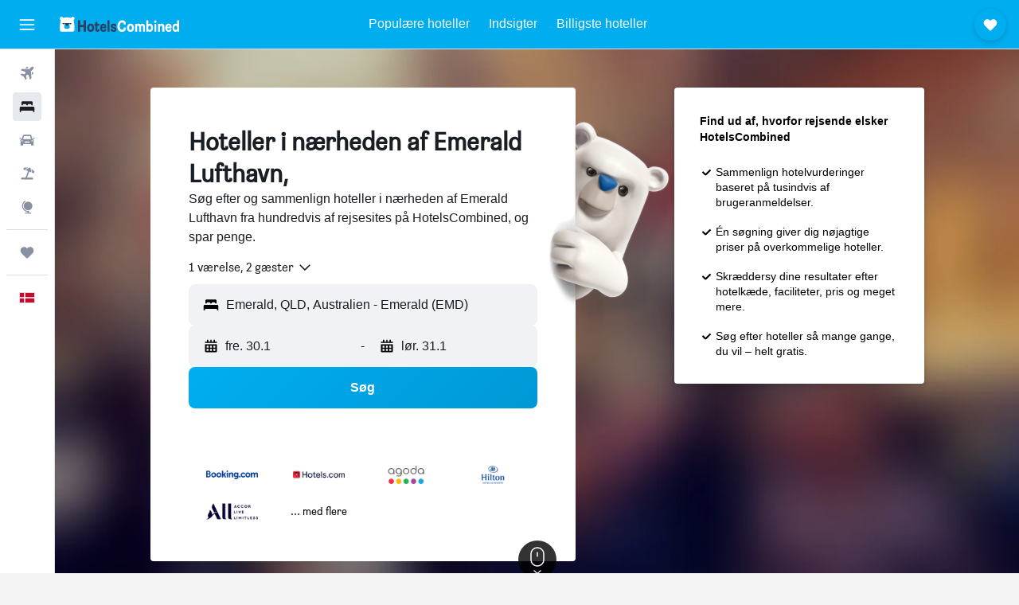

--- FILE ---
content_type: text/html;charset=UTF-8
request_url: https://www.hotelscombined.dk/Place/Emerald_Airport.htm
body_size: 103143
content:
<!DOCTYPE html>
<html lang='da-dk' dir='ltr'>
<head>
<meta name="r9-version" content="R801d"/><meta name="r9-built" content="20260122.060142"/><meta name="r9-rendered" content="Fri, 23 Jan 2026 14:40:17 GMT"/><meta name="r9-build-number" content="21"/><link rel="stylesheet" href="https://content.r9cdn.net/res/combined.css?v=37f1194137336078bd98d778f0efaa61cf7a31a8&amp;cluster=4"/><link rel="stylesheet" href="https://content.r9cdn.net/res/combined.css?v=4313670468a15a9ef41babd73a994c7388c2c1c3&amp;cluster=4"/><meta name="viewport" content="width=device-width, initial-scale=1, minimum-scale=1"/><meta name="format-detection" content="telephone=no"/><link rel="icon" href="/favicon.ico" sizes="any"/><link rel="icon" href="/icon.svg" type="image/svg+xml"/><title>Hoteller i Emerald Lufthavn: 34 billige tilbud på hoteller i Emerald Lufthavn</title><meta name="description" content="HotelsCombined sammenligner alle tilbud på hoteller i Emerald Lufthavn fra de bedste overnatningssites på én gang. Læs gæsteanmeldelser på 34 hoteller i Emerald Lufthavn."/><link rel="preconnect" href="apis.google.com"/><link rel="dns-prefetch" href="apis.google.com"/><link rel="preconnect" href="www.googletagmanager.com"/><link rel="dns-prefetch" href="www.googletagmanager.com"/><link rel="preconnect" href="www.google-analytics.com"/><link rel="dns-prefetch" href="www.google-analytics.com"/><script type="text/javascript">
var safari13PlusRegex = /Macintosh;.*?Version\/(1[3-9]|[2-9][0-9]+)(\.[0-9]+)* Safari/;
if (
window &&
window.navigator &&
window.navigator.userAgent &&
window.navigator.userAgent.indexOf('Safari') > -1 &&
window.navigator.userAgent.indexOf('Chrome') === -1 &&
safari13PlusRegex.test(window.navigator.userAgent)
) {
if (
'ontouchstart' in window &&
(!('cookieEnabled' in window.navigator) || window.navigator.cookieEnabled)
) {
if (
decodeURIComponent(document.cookie).indexOf('pmov=') < 0 &&
decodeURIComponent(document.cookie).indexOf('oo.tweb=') < 0
) {
var d = new Date();
d.setTime(d.getTime() + 90 * 24 * 60 * 60 * 1000);
document.cookie = 'pmov=tb;path=/;expires=' + d.toUTCString();
}
}
}
</script><meta name="kayak_page" content="hotel,static-city-hotels,airport"/><meta name="seop" content="Emerald_Airport"/><meta name="seo-cache" content="true"/><script type="text/javascript">
var DynamicContextPromise = (function (handler) {
this.status = 0;
this.value = undefined;
this.thenCallbacks = [];
this.catchCallbacks = [];
this.then = function(fn) {
if (this.status === 0) {
this.thenCallbacks.push(fn);
}
if (this.status === 1) {
fn(this.value);
}
return this;
}.bind(this);
this.catch = function(fn) {
if (this.status === 0) {
this.catchCallbacks.push(fn);
}
if (this.status === 2) {
fn(this.value);
}
return this;
}.bind(this);
var resolve = function(value) {
if (this.status === 0) {
this.status = 1;
this.value = value;
this.thenCallbacks.forEach(function(fn) {
fn(value)
});
}
}.bind(this);
var reject = function(value) {
if (this.status === 0) {
this.status = 2;
this.value = value;
this.catchCallbacks.forEach(function(fn) {
fn(value)
});
}
}.bind(this);
try {
handler(resolve, reject);
} catch (err) {
reject(err);
}
return {
then: this.then,
catch: this.catch,
};
}).bind({})
var ie = (function () {
var undef,
v = 3,
div = document.createElement('div'),
all = div.getElementsByTagName('i');
while (div.innerHTML = '<!--[if gt IE ' + (++v) + ']><i></i><![endif]-->', all[0]);
return v > 4 ? v : undef;
}());
var xhr = ie <= 9 ? new XDomainRequest() : new XMLHttpRequest();
var trackingQueryParams = "";
var getOnlyValidParams = function(paramsList, reservedParamsList) {
var finalParamsList = [];
for (var i = 0; i < paramsList.length; i++) {
if (reservedParamsList.indexOf(paramsList[i].split('=')[0]) == -1) {
finalParamsList.push(paramsList[i]);
}
}
return finalParamsList;
}
var removeUnnecessaryQueryStringChars = function(paramsString) {
if (paramsString.charAt(0) === '?') {
return paramsString.substr(1);
}
return paramsString;
}
var reservedParamsList = ['vertical', 'pageId', 'subPageId', 'originalReferrer', 'seoPlacementId', 'seoLanguage', 'seoCountry', 'tags'];
var paramsString = window.location && window.location.search;
if (paramsString) {
paramsString = removeUnnecessaryQueryStringChars(paramsString);
var finalParamsList = getOnlyValidParams(paramsString.split('&'), reservedParamsList)
trackingQueryParams = finalParamsList.length > 0 ? "&" + finalParamsList.join("&") + "&seo=true" : "";
}
var trackingUrl = '/s/run/fpc/context' +
'?vertical=hotel' +
'&pageId=static-city-hotels' +
'&subPageId=airport' +
'&originalReferrer=' + encodeURIComponent(document.referrer) +
'&seoPlacementId=' + encodeURIComponent('Emerald_Airport') +
'&tags=' + encodeURIComponent('') +
'&origin=' + encodeURIComponent('') +
'&destination=' + encodeURIComponent('') +
'&isSeoPage=' + encodeURIComponent('true') +
'&domain=' + encodeURIComponent(window.location.host) +
trackingQueryParams;
xhr.open('GET', trackingUrl, true);
xhr.responseType = 'json';
window.R9 = window.R9 || {};
window.R9.unhiddenElements = [];
window.R9.dynamicContextPromise = new DynamicContextPromise(function(resolve, reject) {
xhr.onload = function () {
if (xhr.readyState === xhr.DONE && xhr.status === 200) {
window.R9 = window.R9 || {};
window.R9.globals = window.R9.globals || {};
resolve(xhr.response);
if (xhr.response['formToken']) {
R9.globals.formtoken = xhr.response['formToken'];
}
if (xhr.response['jsonPlacementEnabled'] && xhr.response['jsonGlobalPlacementEnabled']) {
if (xhr.response['placement']) {
R9.globals.placement = xhr.response['placement'];
}
if (xhr.response['affiliate']) {
R9.globals.affiliate = xhr.response['affiliate'];
}
}
if (xhr.response['dsaRemovableFields']) {
var dsaRemovableParamsList = xhr.response['dsaRemovableFields'];
var query = window.location.search.slice(1) || "";
var params = query.split('&');
var needRemoveParams = false;
for (var i = 0; i < dsaRemovableParamsList.length; i++) {
if (query.indexOf(dsaRemovableParamsList[i] + '=') != -1) {
needRemoveParams = true;
break;
}
}
if (needRemoveParams) {
var path = window.location.pathname;
var finalQuery = [];
for (var i = 0; i < params.length; i++) {
if (dsaRemovableParamsList.indexOf(params[i].split('=')[0]) == -1) {
finalQuery.push(params[i]);
}
}
if (window.history.replaceState) {
window.history.replaceState({}, document.title, path + (finalQuery.length > 0 ? '?' + finalQuery.join('&') : ''));
}
}
if(xhr.response['cachedCookieConsentEnabled']) {
var unhideElement = (elementId) => {
var elementToUnhide = document.querySelector(elementId);
if (elementToUnhide) {
window.R9.unhiddenElements = window.R9.unhiddenElements || [];
window.R9.unhiddenElements.push(elementId.replace('#', ''));
elementToUnhide.removeAttribute('hidden');
elementToUnhide.dispatchEvent(new Event('initialStaticHideRemove'));
}
}
var unhideCookieConsent = () => {
if (xhr.response['showSharedIabTcfDialog']) {
unhideElement('#iab-tcf-dialog');
}
if (xhr.response['showDataTransferDisclaimerDialog']) {
unhideElement('#shared-data-transfer-disclaimer-dialog');
}
if (xhr.response['showTwoPartyConsentDialog']) {
unhideElement('#shared-two-part-consent-dialog');
}
}
if (document.readyState === "loading") {
document.addEventListener("DOMContentLoaded", unhideCookieConsent);
} else {
unhideCookieConsent();
}
}
}
} else {
reject(xhr.response);
}
};
})
xhr.send('');
</script><link rel="canonical" href="https://www.hotelscombined.dk/Place/Emerald_Airport.htm"/><link rel="alternate" hrefLang="ar" href="https://ar.hotelscombined.com/Place/Emerald_Airport.htm"/><link rel="alternate" hrefLang="es-ES" href="https://www.hotelscombined.es/Place/Emerald_Airport.htm"/><link rel="alternate" hrefLang="ca-ES" href="https://www.hotelscombined.cat/Place/Emerald_Airport.htm"/><link rel="alternate" hrefLang="da-DK" href="https://www.hotelscombined.dk/Place/Emerald_Airport.htm"/><link rel="alternate" hrefLang="de-DE" href="https://www.hotelscombined.de/Place/Emerald_Airport.htm"/><link rel="alternate" hrefLang="en" href="https://www.hotelscombined.com/Place/Emerald_Airport.htm"/><link rel="alternate" hrefLang="en-AE" href="https://www.hotelscombined.ae/Place/Emerald_Airport.htm"/><link rel="alternate" hrefLang="en-AU" href="https://www.hotelscombined.com.au/Place/Emerald_Airport.htm"/><link rel="alternate" hrefLang="en-CA" href="https://www.hotelscombined.ca/Place/Emerald_Airport.htm"/><link rel="alternate" hrefLang="en-GB" href="https://www.hotelscombined.co.uk/Place/Emerald_Airport.htm"/><link rel="alternate" hrefLang="en-IE" href="https://www.hotelscombined.ie/Place/Emerald_Airport.htm"/><link rel="alternate" hrefLang="en-IN" href="https://www.hotelscombined.in/Place/Emerald_Airport.htm"/><link rel="alternate" hrefLang="en-NZ" href="https://www.hotelscombined.co.nz/Place/Emerald_Airport.htm"/><link rel="alternate" hrefLang="en-SG" href="https://www.hotelscombined.com.sg/Place/Emerald_Airport.htm"/><link rel="alternate" hrefLang="fr-FR" href="https://www.hotelscombined.fr/Place/Emerald_Airport.htm"/><link rel="alternate" hrefLang="he-IL" href="https://www.hotelscombined.co.il/Place/Emerald_Airport.htm"/><link rel="alternate" hrefLang="it-IT" href="https://www.hotelscombined.it/Place/Emerald_Airport.htm"/><link rel="alternate" hrefLang="ja-JP" href="https://www.hotelscombined.jp/Place/Emerald_Airport.htm"/><link rel="alternate" hrefLang="ko-KR" href="https://www.hotelscombined.co.kr/Place/Emerald_Airport.htm"/><link rel="alternate" hrefLang="ms-MY" href="https://www.hotelscombined.my/Place/Emerald_Airport.htm"/><link rel="alternate" hrefLang="no-NO" href="https://www.hotelscombined.no/Place/Emerald_Airport.htm"/><link rel="alternate" hrefLang="sv-SE" href="https://www.hotelscombined.se/Place/Emerald_Airport.htm"/><link rel="alternate" hrefLang="th-TH" href="https://www.hotelscombined.co.th/Place/Emerald_Airport.htm"/><link rel="alternate" hrefLang="zh-TW" href="https://www.hotelscombined.com.tw/Place/Emerald_Airport.htm"/><link rel="alternate" hrefLang="zh-HK" href="https://www.hotelscombined.hk/Place/Emerald_Airport.htm"/><meta property="og:image" content="https://content.r9cdn.net/rimg/provider-logos/common/socialmedia/hotelscombined-logo.png?width=1200&amp;height=630&amp;crop=false"/><meta property="og:image:width" content="1200"/><meta property="og:image:height" content="630"/><meta property="og:title" content="Hoteller i Emerald Lufthavn: 34 billige tilbud på hoteller i Emerald Lufthavn"/><meta property="og:type" content="website"/><meta property="og:description" content="HotelsCombined sammenligner alle tilbud på hoteller i Emerald Lufthavn fra de bedste overnatningssites på én gang. Læs gæsteanmeldelser på 34 hoteller i Emerald Lufthavn."/><meta property="og:url" content="https://www.hotelscombined.dk/Place/Emerald_Airport.htm"/><meta property="og:site_name" content="HotelsCombined"/><meta property="fb:pages" content="117913258224288"/><meta property="twitter:title" content="Hoteller i Emerald Lufthavn: 34 billige tilbud på hoteller i Emerald Lufthavn"/><meta name="twitter:description" content="HotelsCombined sammenligner alle tilbud på hoteller i Emerald Lufthavn fra de bedste overnatningssites på én gang. Læs gæsteanmeldelser på 34 hoteller i Emerald Lufthavn."/><meta name="twitter:image:src" content="https://content.r9cdn.net/rimg/provider-logos/common/socialmedia/hotelscombined-logo.png?width=440&amp;height=220&amp;crop=false"/><meta name="twitter:card" content="summary_large_image"/><meta name="twitter:site" content="@hotelscombined"/><meta name="twitter:creator" content="@hotelscombined"/><meta name="robots" content="index,follow"/><link rel="apple-touch-icon" href="/apple-touch-icon.png"/><link rel="apple-touch-icon" sizes="60x60" href="/apple-touch-icon-60x60.png"/><link rel="apple-touch-icon" sizes="76x76" href="/apple-touch-icon-76x76.png"/><link rel="apple-touch-icon" sizes="120x120" href="/apple-touch-icon-120x120.png"/><link rel="apple-touch-icon" sizes="152x152" href="/apple-touch-icon-152x152.png"/><link rel="apple-touch-icon" sizes="167x167" href="/apple-touch-icon-167x167.png"/><link rel="apple-touch-icon" sizes="180x180" href="/apple-touch-icon-180x180.png"/><script type="application/ld+json">{"@context":"https://schema.org","@type":"Website","name":"HotelsCombined","url":"https://www.hotelscombined.dk"}</script><script type="application/ld+json">{"@context":"http://schema.org","@type":"Organization","name":"HotelsCombined","url":"https://www.hotelscombined.dk/Place/Emerald_Airport.htm"}</script><script type="application/ld+json">{"@context":"http://schema.org","@type":"BreadcrumbList","itemListElement":[{"@type":"ListItem","position":"1","item":{"@id":"/","name":"Hjem"}},{"@type":"ListItem","position":"2","item":{"@id":"/Place/Australia.htm","name":"Australien"}},{"@type":"ListItem","position":"3","item":{"@id":"/Place/Queensland.htm","name":"Queensland"}},{"@type":"ListItem","position":"4","item":{"@id":"","name":"Emerald Lufthavn"}}]}</script><script type="application/ld+json">{"@context":"http://schema.org","@type":"FAQPage","mainEntity":[{"@type":"Question","name":"Hvilke hoteller er de bedste i nærheden af Emerald Lufthavn?","acceptedAnswer":{"@type":"Answer","text":"Emerald Explorers Inn er et meget populært hotel i nærheden af Emerald Lufthavn med en vurdering på 7,6 ud fra 514 anmeldelser. Emerald Central Hotel (7,0 ud fra 406 anmeldelser) og Emerald Inn by Travellers (9,3 ud fra 248 anmeldelser) er også højt vurderede hoteller i Emerald Lufthavn. Det er baseret på nylig feedback fra brugere af HotelsCombined."}}]}</script><script type="application/ld+json">{"@context":"http://schema.org","@type":"Service","broker":{"@type":"Organization","name":"HotelsCombined"},"url":"https://www.hotelscombined.dk/Place/Emerald_Airport.htm","serviceType":"Hoteller i Emerald Lufthavn","offers":{"@type":"AggregateOffer","lowPrice":"421 kr.","priceCurrency":"DKK"}}</script><script type="application/ld+json">{"@context":"http://schema.org","@type":"Hotel","name":"Route 66 Motor Inn","url":"https://www.hotelscombined.dkundefined","description":"Dette motel har gratis parkering og ligger 6 min. gang fra Emerald Botanic Gardens Overnatningsstedet er røgfrit og har en udendørs pool, en restaurant og en bar/lounge. Foruden gratis Wi-Fi på fællesarealer tilbydes gæster gratis selvstændig parkering. Andre faciliteter inkluderer konferencelokaler, vaskeservice og vaskeri på stedet. Route 66 Motor Inn har 63 værelser med aircondition og pengeskab samt kaffe-/temaskine. 32-tommers LCD-tv med premium-kabelkanalerkanaler. Badeværelserne har bruser med brusehoved med spredningseffekt og hårtørrer. Dette motel i Emerald har gratis Wi-Fi og internetforbindelse via kabel. Skriveborde og telefon er tilgængelig. Værelserne kan desuden have strygejern/strygebræt og mørklægningsgardiner. Fritidsfaciliteterne på dette motel omfatter en udendørs pool.","starRating":"0","telephone":"+61 749 877 755","alternateName":["Route 66 Motor Inn Emerald","Route 66 Motor Inn Emerald, Queensland"],"address":{"@type":"PostalAddress","streetAddress":"2 Opal Street","addressLocality":"Emerald","postalCode":"4720","addressRegion":"Queensland","addressCountry":"Australien"},"priceRange":"421 kr.","image":"/rimg/himg/da/1a/39/expedia_group-338607-208560303-074021.jpg?width=200&height=200&crop=true","photo":[{"@type":"ImageObject","contentUrl":"/himg/da/1a/39/expedia_group-338607-208560303-074021.jpg","description":"Route 66 Motor Inn"},{"@type":"ImageObject","contentUrl":"/himg/f5/79/98/expedia_group-338607-104282487-193371.jpg","description":"Route 66 Motor Inn"},{"@type":"ImageObject","contentUrl":"/himg/81/a8/81/expedia_group-338607-199811447-314221.jpg","description":"Route 66 Motor Inn"},{"@type":"ImageObject","contentUrl":"/himg/42/7c/a5/expedia_group-338607-58019779-593236.jpg","description":"Route 66 Motor Inn"},{"@type":"ImageObject","contentUrl":"/himg/d6/4d/73/expedia_group-338607-153002730-648369.jpg","description":"Route 66 Motor Inn"},{"@type":"ImageObject","contentUrl":"/himg/60/32/1b/expedia_group-338607-103517246-040825.jpg","description":"Route 66 Motor Inn"},{"@type":"ImageObject","contentUrl":"/himg/43/b9/35/expedia_group-338607-148420547-440681.jpg","description":"Route 66 Motor Inn"},{"@type":"ImageObject","contentUrl":"/himg/67/cd/3b/expedia_group-338607-69512683-161916.jpg","description":"Route 66 Motor Inn"},{"@type":"ImageObject","contentUrl":"/himg/51/55/d5/expedia_group-338607-106908283-724241.jpg","description":"Route 66 Motor Inn"},{"@type":"ImageObject","contentUrl":"/himg/97/82/f9/expedia_group-338607-191698020-298615.jpg","description":"Route 66 Motor Inn"},{"@type":"ImageObject","contentUrl":"/himg/04/0a/93/expedia_group-338607-249397595-032282.jpg","description":"Route 66 Motor Inn"},{"@type":"ImageObject","contentUrl":"/himg/9a/00/09/expedia_group-338607-187671982-124605.jpg","description":"Route 66 Motor Inn"},{"@type":"ImageObject","contentUrl":"/himg/77/67/d8/expedia_group-338607-104183778-517045.jpg","description":"Route 66 Motor Inn"},{"@type":"ImageObject","contentUrl":"/himg/33/b4/46/expedia_group-338607-3228474-558983.jpg","description":"Route 66 Motor Inn"},{"@type":"ImageObject","contentUrl":"/himg/bf/96/85/expedia_group-338607-99434481-358456.jpg","description":"Route 66 Motor Inn"},{"@type":"ImageObject","contentUrl":"/himg/5a/e6/7d/expedia_group-338607-215768464-477109.jpg","description":"Route 66 Motor Inn"},{"@type":"ImageObject","contentUrl":"/himg/89/a9/84/expedia_group-338607-231816980-143227.jpg","description":"Route 66 Motor Inn"},{"@type":"ImageObject","contentUrl":"/himg/86/16/c6/expedia_group-338607-25193230-577275.jpg","description":"Route 66 Motor Inn"},{"@type":"ImageObject","contentUrl":"/himg/c2/4b/cc/expedia_group-338607-58387913-108999.jpg","description":"Route 66 Motor Inn"},{"@type":"ImageObject","contentUrl":"/himg/87/0d/30/leonardo-1223838-IMG_3719_O-329421.jpg","description":"Route 66 Motor Inn"},{"@type":"ImageObject","contentUrl":"/himg/d6/db/b6/leonardo-1223838-IMG_3720_O-688912.jpg","description":"Route 66 Motor Inn"},{"@type":"ImageObject","contentUrl":"/himg/a2/a9/c6/leonardo-338607-148047640-232902.jpg","description":"Route 66 Motor Inn"},{"@type":"ImageObject","contentUrl":"/himg/d6/37/1e/expedia_group-338607-cbe194-899774.jpg","description":"Route 66 Motor Inn"},{"@type":"ImageObject","contentUrl":"/himg/01/fc/6f/leonardo-1223838-IMG_3717_O-479008.jpg","description":"Route 66 Motor Inn"},{"@type":"ImageObject","contentUrl":"/himg/8b/a8/f5/leonardo-1223838-IMG_3749_O-377338.jpg","description":"Route 66 Motor Inn"},{"@type":"ImageObject","contentUrl":"/himg/e9/36/00/expedia_group-338607-137247044-281076.jpg","description":"Route 66 Motor Inn"},{"@type":"ImageObject","contentUrl":"/himg/a0/37/b6/leonardo-1223838-IMG_3735_O-258131.jpg","description":"Route 66 Motor Inn"},{"@type":"ImageObject","contentUrl":"/himg/3d/e8/f9/expedia_group-338607-249638814-165856.jpg","description":"Route 66 Motor Inn"},{"@type":"ImageObject","contentUrl":"/himg/59/d5/4c/leonardo-1223838-IMG_3718_O-814901.jpg","description":"Route 66 Motor Inn"},{"@type":"ImageObject","contentUrl":"/himg/e9/94/98/leonardo-338607-148047720-245806.jpg","description":"Route 66 Motor Inn"},{"@type":"ImageObject","contentUrl":"/himg/b6/4e/24/leonardo-1223838-Route_66_Motor_Inn_-__Parking_O-582267.jpg","description":"Route 66 Motor Inn"},{"@type":"ImageObject","contentUrl":"/himg/18/48/e1/expedia_group-338607-63532686-171689.jpg","description":"Route 66 Motor Inn"},{"@type":"ImageObject","contentUrl":"/himg/4d/24/9c/leonardo-1223838-IMG_3738_O-986222.jpg","description":"Route 66 Motor Inn"},{"@type":"ImageObject","contentUrl":"/himg/9a/0a/32/leonardo-1223838-IMG_3714_O-218618.jpg","description":"Route 66 Motor Inn"},{"@type":"ImageObject","contentUrl":"/himg/ff/4a/6f/leonardo-338607-148047632-196109.jpg","description":"Route 66 Motor Inn"},{"@type":"ImageObject","contentUrl":"/himg/42/ef/d1/expedia_group-338607-129821022-422917.jpg","description":"Route 66 Motor Inn"},{"@type":"ImageObject","contentUrl":"/himg/8c/49/4f/leonardo-1223838-IMG_3736_O-892090.jpg","description":"Route 66 Motor Inn"},{"@type":"ImageObject","contentUrl":"/himg/a5/dc/b7/expedia_group-338607-181882580-574414.jpg","description":"Route 66 Motor Inn"},{"@type":"ImageObject","contentUrl":"/himg/61/ee/1c/leonardo-1223838-IMG_3761_O-650926.jpg","description":"Route 66 Motor Inn"},{"@type":"ImageObject","contentUrl":"/himg/5e/16/3f/leonardo-1223838-IMG_3750_O-650882.jpg","description":"Route 66 Motor Inn"},{"@type":"ImageObject","contentUrl":"/himg/fe/7f/a2/expedia_group-338607-244547726-208613.jpg","description":"Route 66 Motor Inn"},{"@type":"ImageObject","contentUrl":"/himg/83/92/b0/expedia_group-338607-6e7f1e-671217.jpg","description":"Route 66 Motor Inn"}],"aggregateRating":{"@type":"AggregateRating","bestRating":"10","ratingValue":"8,2","ratingCount":"733"},"amenityFeature":["outpool","restaurant","bar","roomservice","wififree","tea_coffee_maker","coffee_machine","parkingfree","wifi_available_in_all_areas","flat_screen_tv"]}</script><script type="application/ld+json">{"@context":"http://schema.org","@type":"Hotel","name":"Nightcap at Emerald Star Hotel","url":"https://www.hotelscombined.dkundefined","description":"Motel med en restaurant og en bar i Emerald Overnatningsstedet har en restaurant, en bar/lounge og vaskeri på stedet. Foruden gratis Wi-Fi på fællesarealer tilbydes gæster gratis selvstændig parkering. Andre faciliteter inkluderer hurtig udtjekning. Nightcap at Emerald Star Hotel har 31 værelser med gratis mineralvand og strygejern/strygebræt. LCD-tv findes på værelserne. Køleskabe og minibarer stilles til rådighed. Badeværelserne omfatter bruser og gratis toiletartikler. Rengøring tilbydes dagligt, og der kan anmodes om hårtørrer.","starRating":"3","telephone":"+61 749 821 422","alternateName":[],"address":{"@type":"PostalAddress","streetAddress":"47-51 Clermont Street","addressLocality":"Emerald","postalCode":"4720","addressRegion":"Queensland","addressCountry":"Australien"},"priceRange":"434 kr.","image":"/rimg/himg/8e/f2/39/ice-2601101-75fdd1-050236.jpg?width=200&height=200&crop=true","photo":[{"@type":"ImageObject","contentUrl":"/himg/8e/f2/39/ice-2601101-75fdd1-050236.jpg","description":"Nightcap at Emerald Star Hotel"},{"@type":"ImageObject","contentUrl":"/himg/49/74/bb/expedia_group-2601101-184395219-569593.jpg","description":"Nightcap at Emerald Star Hotel"},{"@type":"ImageObject","contentUrl":"/himg/13/48/58/ice-2601101-ead51d-024019.jpg","description":"Nightcap at Emerald Star Hotel"},{"@type":"ImageObject","contentUrl":"/himg/73/4d/30/ice-2601101-d6ef63-062860.jpg","description":"Nightcap at Emerald Star Hotel"},{"@type":"ImageObject","contentUrl":"/himg/6a/1a/5b/ice-83884-3533467_3XL-581088.jpg","description":"Nightcap at Emerald Star Hotel"},{"@type":"ImageObject","contentUrl":"/himg/6a/1a/5b/ice-83884-3533455_3XL-253466.jpg","description":"Nightcap at Emerald Star Hotel"},{"@type":"ImageObject","contentUrl":"/himg/6a/1a/5b/ice-83884-3533449_3XL-628145.jpg","description":"Nightcap at Emerald Star Hotel"},{"@type":"ImageObject","contentUrl":"/himg/8c/26/2e/ice-2601101-6b783b-037354.jpg","description":"Nightcap at Emerald Star Hotel"},{"@type":"ImageObject","contentUrl":"/himg/67/e7/a2/ice-2601101-ce937f-896294.jpg","description":"Nightcap at Emerald Star Hotel"},{"@type":"ImageObject","contentUrl":"/himg/6c/32/75/ice-2601101-359088-801384.jpg","description":"Nightcap at Emerald Star Hotel"},{"@type":"ImageObject","contentUrl":"/himg/bc/c8/85/ice-2601101-2a3b5d-933561.jpg","description":"Nightcap at Emerald Star Hotel"},{"@type":"ImageObject","contentUrl":"/himg/da/dd/76/ice-2601101-543c46-871002.jpg","description":"Nightcap at Emerald Star Hotel"},{"@type":"ImageObject","contentUrl":"/himg/fc/68/b4/ice-2601101-a78f67-167897.jpg","description":"Nightcap at Emerald Star Hotel"},{"@type":"ImageObject","contentUrl":"/himg/6a/1a/5b/ice-83884-3533445_3XL-171810.jpg","description":"Nightcap at Emerald Star Hotel"},{"@type":"ImageObject","contentUrl":"/himg/97/5a/45/ice-2601101-05894f-984152.jpg","description":"Nightcap at Emerald Star Hotel"},{"@type":"ImageObject","contentUrl":"/himg/6a/1a/5b/ice-83884-3533459_3XL-625466.jpg","description":"Nightcap at Emerald Star Hotel"},{"@type":"ImageObject","contentUrl":"/himg/6a/1a/5b/ice-83884-3533453_3XL-075979.jpg","description":"Nightcap at Emerald Star Hotel"},{"@type":"ImageObject","contentUrl":"/himg/35/13/61/expedia_group-2601101-220982636-127167.jpg","description":"Nightcap at Emerald Star Hotel"},{"@type":"ImageObject","contentUrl":"/himg/b5/6a/9a/ice-2601101-927dc6-908787.jpg","description":"Nightcap at Emerald Star Hotel"},{"@type":"ImageObject","contentUrl":"/himg/16/78/8e/expedia_group-2601101-52670520-222619.jpg","description":"Nightcap at Emerald Star Hotel"},{"@type":"ImageObject","contentUrl":"/himg/bc/5e/3a/ice-2601101-b6f4ee-841881.jpg","description":"Nightcap at Emerald Star Hotel"},{"@type":"ImageObject","contentUrl":"/himg/6a/1a/5b/ice-83884-3533451_3XL-442902.jpg","description":"Nightcap at Emerald Star Hotel"},{"@type":"ImageObject","contentUrl":"/himg/39/20/f2/ice-2601101-942124-096685.jpg","description":"Nightcap at Emerald Star Hotel"},{"@type":"ImageObject","contentUrl":"/himg/11/d0/e0/ice-2601101-c20110-857766.jpg","description":"Nightcap at Emerald Star Hotel"},{"@type":"ImageObject","contentUrl":"/himg/6b/3d/2f/expedia_group-2601101-264060542-299012.jpg","description":"Nightcap at Emerald Star Hotel"},{"@type":"ImageObject","contentUrl":"/himg/5e/3d/67/ice-2601101-338a98-142672.jpg","description":"Nightcap at Emerald Star Hotel"},{"@type":"ImageObject","contentUrl":"/himg/30/f3/30/ice-2601101-b662cb-971532.jpg","description":"Nightcap at Emerald Star Hotel"},{"@type":"ImageObject","contentUrl":"/himg/67/07/45/ice-2601101-cfae08-921199.jpg","description":"Nightcap at Emerald Star Hotel"},{"@type":"ImageObject","contentUrl":"/himg/de/c9/b1/expedia_group-2601101-37796684-763406.jpg","description":"Nightcap at Emerald Star Hotel"},{"@type":"ImageObject","contentUrl":"/himg/49/47/ca/ice-2601101-6b497f-946306.jpg","description":"Nightcap at Emerald Star Hotel"},{"@type":"ImageObject","contentUrl":"/himg/ce/53/d8/expedia_group-2601101-12273149-079283.jpg","description":"Nightcap at Emerald Star Hotel"},{"@type":"ImageObject","contentUrl":"/himg/ce/a3/93/ice-2601101-5caf19-155450.jpg","description":"Nightcap at Emerald Star Hotel"},{"@type":"ImageObject","contentUrl":"/himg/02/ef/ec/ice-2601101-91f8e0-883772.jpg","description":"Nightcap at Emerald Star Hotel"},{"@type":"ImageObject","contentUrl":"/himg/6a/1a/5b/ice-83884-3533463_3XL-275336.jpg","description":"Nightcap at Emerald Star Hotel"},{"@type":"ImageObject","contentUrl":"/himg/6a/1a/5b/ice-83884-3533461_3XL-125585.jpg","description":"Nightcap at Emerald Star Hotel"},{"@type":"ImageObject","contentUrl":"/himg/6a/1a/5b/ice-83884-3533443_3XL-980441.jpg","description":"Nightcap at Emerald Star Hotel"},{"@type":"ImageObject","contentUrl":"/himg/f0/a1/48/expedia_group-2601101-99927621-720854.jpg","description":"Nightcap at Emerald Star Hotel"},{"@type":"ImageObject","contentUrl":"/himg/0f/dd/47/expedia_group-2601101-138476807-795522.jpg","description":"Nightcap at Emerald Star Hotel"},{"@type":"ImageObject","contentUrl":"/himg/5b/cc/af/expedia_group-2601101-192755571-701453.jpg","description":"Nightcap at Emerald Star Hotel"},{"@type":"ImageObject","contentUrl":"/himg/f5/fc/f5/ice-2601101-2e4151-996989.jpg","description":"Nightcap at Emerald Star Hotel"},{"@type":"ImageObject","contentUrl":"/himg/ab/1a/04/ice-2601101-96a0ea-180385.jpg","description":"Nightcap at Emerald Star Hotel"},{"@type":"ImageObject","contentUrl":"/himg/46/0b/7f/ice-2601101-10226f-122032.jpg","description":"Nightcap at Emerald Star Hotel"},{"@type":"ImageObject","contentUrl":"/himg/ec/41/93/ice-2601101-f598a9-109047.jpg","description":"Nightcap at Emerald Star Hotel"},{"@type":"ImageObject","contentUrl":"/himg/2a/b6/c1/ice-2601101-820c30-958738.jpg","description":"Nightcap at Emerald Star Hotel"},{"@type":"ImageObject","contentUrl":"/himg/7b/83/82/expedia_group-2601101-184658390-579354.jpg","description":"Nightcap at Emerald Star Hotel"}],"aggregateRating":{"@type":"AggregateRating","bestRating":"10","ratingValue":"7,6","ratingCount":"832"},"amenityFeature":["restaurant","bar","wififree","parkingfree","flat_screen_tv","free_toiletries","inet","laundrysvc","laundryroom","expressco"]}</script><script type="application/ld+json">{"@context":"http://schema.org","@type":"Hotel","name":"Emerald Central Hotel","url":"https://www.hotelscombined.dkundefined","description":"Hotel med gratis parkering i Emerald Overnatningsstedet er røgfrit og har en udendørs pool, et forretningscenter og et mødelokale. Foruden gratis Wi-Fi på fællesarealer tilbydes gæster gratis selvstændig parkering. Andre faciliteter inkluderer vaskeservice, vaskeri på stedet og en have. Rengøring er tilgængelig ugentligt. Emerald Central Hotel har 58 værelser med strygejern/strygebræt og gratis toiletartikler. Sengene har linned af premium-sengetøj. Køleskabe og mikrobølgeovne stilles til rådighed. Badeværelserne omfatter bruser. Dette hotel i Emerald har gratis trådløs internetforbindelse. Fladskærms-tv findes på værelserne. Rengøring tilbydes ugentligt, og der kan anmodes om allergivenligt sengetøj. Rengøring tilbydes i begrænset omfang. Fritidsfaciliteterne på dette hotel omfatter en udendørs pool.","starRating":"3","telephone":"+61 749 823 388","alternateName":[],"address":{"@type":"PostalAddress","streetAddress":"Corner Opal Street and Egerton Street","addressLocality":"Emerald","postalCode":"4720","addressRegion":"Queensland","addressCountry":"Australien"},"priceRange":"446 kr.","image":"/rimg/himg/9d/84/38/expedia_group-2733324-e31d86-225634.jpg?width=200&height=200&crop=true","photo":[{"@type":"ImageObject","contentUrl":"/himg/9d/84/38/expedia_group-2733324-e31d86-225634.jpg","description":"Emerald Central Hotel"},{"@type":"ImageObject","contentUrl":"/himg/6f/7e/d4/expedia_group-2733324-83896283-634215.jpg","description":"Emerald Central Hotel"},{"@type":"ImageObject","contentUrl":"/himg/b0/9a/91/expedia_group-2733324-258813388-580070.jpg","description":"Emerald Central Hotel"},{"@type":"ImageObject","contentUrl":"/himg/28/ca/39/expedia_group-2733324-9c2a0b-168597.jpg","description":"Emerald Central Hotel"},{"@type":"ImageObject","contentUrl":"/himg/ba/6a/53/expedia_group-2733324-05cdde-291180.jpg","description":"Emerald Central Hotel"},{"@type":"ImageObject","contentUrl":"/himg/cb/17/71/expedia_group-2733324-0f7a53-272784.jpg","description":"Emerald Central Hotel"},{"@type":"ImageObject","contentUrl":"/himg/e3/c6/9f/ice-90794-64387507_3XL-628632.jpg","description":"Emerald Central Hotel"},{"@type":"ImageObject","contentUrl":"/himg/57/9e/5c/expedia_group-2733324-83676143-146443.jpg","description":"Emerald Central Hotel"},{"@type":"ImageObject","contentUrl":"/himg/e3/c6/9f/ice-90794-64387505_3XL-323348.jpg","description":"Emerald Central Hotel"},{"@type":"ImageObject","contentUrl":"/himg/69/1d/e8/expedia_group-2733324-5991df-072723.jpg","description":"Emerald Central Hotel"},{"@type":"ImageObject","contentUrl":"/himg/e3/c6/9f/ice-90794-64387519_3XL-288006.jpg","description":"Emerald Central Hotel"},{"@type":"ImageObject","contentUrl":"/himg/e3/c6/9f/ice-90794-64776299_3XL-491958.jpg","description":"Emerald Central Hotel"},{"@type":"ImageObject","contentUrl":"/himg/e3/c6/9f/ice-90794-64387509_3XL-903269.jpg","description":"Emerald Central Hotel"},{"@type":"ImageObject","contentUrl":"/himg/e3/c6/9f/ice-90794-64387501_3XL-287545.jpg","description":"Emerald Central Hotel"},{"@type":"ImageObject","contentUrl":"/himg/bd/41/81/expedia_group-2733324-697003-253373.jpg","description":"Emerald Central Hotel"},{"@type":"ImageObject","contentUrl":"/himg/2a/1a/3b/expedia_group-2733324-e5741b-150165.jpg","description":"Emerald Central Hotel"},{"@type":"ImageObject","contentUrl":"/himg/e3/c6/9f/ice-90794-64387503_3XL-647896.jpg","description":"Emerald Central Hotel"},{"@type":"ImageObject","contentUrl":"/himg/e3/c6/9f/ice-90794-64387593_3XL-756733.jpg","description":"Emerald Central Hotel"},{"@type":"ImageObject","contentUrl":"/himg/c3/39/01/expedia_group-2733324-258307009-697860.jpg","description":"Emerald Central Hotel"},{"@type":"ImageObject","contentUrl":"/himg/4a/c5/d7/expedia_group-2733324-c8e4dc-337231.jpg","description":"Emerald Central Hotel"},{"@type":"ImageObject","contentUrl":"/himg/24/2f/d6/expedia_group-2733324-3b01ff-187597.jpg","description":"Emerald Central Hotel"},{"@type":"ImageObject","contentUrl":"/himg/78/d0/ed/expedia_group-2733324-06c1ee-205903.jpg","description":"Emerald Central Hotel"},{"@type":"ImageObject","contentUrl":"/himg/e3/c6/9f/ice-90794-64387511_3XL-326767.jpg","description":"Emerald Central Hotel"},{"@type":"ImageObject","contentUrl":"/himg/c7/7f/ff/expedia_group-2733324-6778ca-208921.jpg","description":"Emerald Central Hotel"},{"@type":"ImageObject","contentUrl":"/himg/90/7f/07/expedia_group-2733324-d6b47b-122348.jpg","description":"Emerald Central Hotel"},{"@type":"ImageObject","contentUrl":"/himg/e3/c6/9f/ice-90794-64776297_3XL-279005.jpg","description":"Emerald Central Hotel"},{"@type":"ImageObject","contentUrl":"/himg/8a/26/df/expedia_group-2733324-146420-215312.jpg","description":"Emerald Central Hotel"},{"@type":"ImageObject","contentUrl":"/himg/1b/3b/bd/expedia_group-2733324-989020-534436.jpg","description":"Emerald Central Hotel"},{"@type":"ImageObject","contentUrl":"/himg/c7/db/ad/expedia_group-2733324-41e240-328142.jpg","description":"Emerald Central Hotel"},{"@type":"ImageObject","contentUrl":"/himg/bf/fd/3c/expedia_group-2733324-0e6739-174404.jpg","description":"Emerald Central Hotel"},{"@type":"ImageObject","contentUrl":"/himg/a0/6f/8b/expedia_group-2733324-4ec053-225986.jpg","description":"Emerald Central Hotel"},{"@type":"ImageObject","contentUrl":"/himg/01/4f/b8/expedia_group-2733324-bcb357-141026.jpg","description":"Emerald Central Hotel"},{"@type":"ImageObject","contentUrl":"/himg/a9/46/37/expedia_group-2733324-5cf6cc-279443.jpg","description":"Emerald Central Hotel"},{"@type":"ImageObject","contentUrl":"/himg/63/98/03/expedia_group-2733324-91f603-262430.jpg","description":"Emerald Central Hotel"}],"aggregateRating":{"@type":"AggregateRating","bestRating":"10","ratingValue":"7,0","ratingCount":"406"},"amenityFeature":["roomservice","wififree","parkingfree","bizcenter","flat_screen_tv","free_toiletries","meetingfacilities","laundryroom","facilitiesfordisabledguests","microwave"]}</script><script type="application/ld+json">{"@context":"http://schema.org","@type":"Hotel","name":"A&A Lodge Motel","url":"https://www.hotelscombined.dkundefined","description":"Motel med gratis parkering i Emerald Overnatningsstedet er røgfrit og har vaskeservice, en have og gratis selvstændig parkering. Gæster tilbydes gratis Wi-Fi på fællesarealer. A & A Lodge Motel Emerald har 14 værelser med aircondition og kaffe-/temaskine samt mørklægningsgardiner. Fladskærms-tv findes på værelserne. Gæsterne kan gøre brug af køleskabe og mikrobølgeovne på værelset. Badeværelserne omfatter bruser. Gæster kan altid komme på nettet med den gratis trådløse internetforbindelse. Skriveborde og telefon er tilgængelig. Der kan anmodes om strygejern/strygebræt og hårtørrer. Rengøring tilbydes dagligt.","starRating":"0","telephone":"+61 749 822 355","alternateName":["A&A Lodge Motel Emerald","A&A Lodge Motel Emerald, Queensland"],"address":{"@type":"PostalAddress","streetAddress":"109 Clermont Street","addressLocality":"Emerald","postalCode":"4720","addressRegion":"Queensland","addressCountry":"Australien"},"priceRange":"459 kr.","image":"/rimg/himg/7a/f4/7d/expediav2-338676-1251ca-088155.jpg?width=200&height=200&crop=true","photo":[{"@type":"ImageObject","contentUrl":"/himg/7a/f4/7d/expediav2-338676-1251ca-088155.jpg","description":"A&A Lodge Motel"},{"@type":"ImageObject","contentUrl":"/himg/e4/f7/64/expediav2-338676-3a82a1-106166.jpg","description":"A&A Lodge Motel"},{"@type":"ImageObject","contentUrl":"/himg/b9/22/56/expediav2-338676-a7c346-898390.jpg","description":"A&A Lodge Motel"},{"@type":"ImageObject","contentUrl":"/himg/63/52/98/expediav2-338676-9ca661-115223.jpg","description":"A&A Lodge Motel"},{"@type":"ImageObject","contentUrl":"/himg/b4/8e/00/expediav2-338676-f3fafa-991351.jpg","description":"A&A Lodge Motel"},{"@type":"ImageObject","contentUrl":"/himg/15/b0/04/expediav2-338676-725a7e-069774.jpg","description":"A&A Lodge Motel"},{"@type":"ImageObject","contentUrl":"/himg/85/5c/95/expediav2-338676-2d8c7a-060742.jpg","description":"A&A Lodge Motel"},{"@type":"ImageObject","contentUrl":"/himg/cd/09/b0/expediav2-338676-e6c948-954873.jpg","description":"A&A Lodge Motel"},{"@type":"ImageObject","contentUrl":"/himg/42/e9/00/expediav2-338676-3b99f3-079067.jpg","description":"A&A Lodge Motel"},{"@type":"ImageObject","contentUrl":"/himg/ce/eb/54/expediav2-338676-4a3f06-963921.jpg","description":"A&A Lodge Motel"},{"@type":"ImageObject","contentUrl":"/himg/f5/73/95/expediav2-338676-98acbd-936208.jpg","description":"A&A Lodge Motel"},{"@type":"ImageObject","contentUrl":"/himg/82/77/a5/expediav2-338676-fcd0f5-973055.jpg","description":"A&A Lodge Motel"},{"@type":"ImageObject","contentUrl":"/himg/3c/9b/39/expediav2-338676-2a9048-097100.jpg","description":"A&A Lodge Motel"},{"@type":"ImageObject","contentUrl":"/himg/17/71/e5/expediav2-338676-21bdb4-908551.jpg","description":"A&A Lodge Motel"},{"@type":"ImageObject","contentUrl":"/himg/3b/a2/3d/expediav2-338676-8d90d5-022958.jpg","description":"A&A Lodge Motel"},{"@type":"ImageObject","contentUrl":"/himg/26/6d/78/expediav2-338676-3368ac-042511.jpg","description":"A&A Lodge Motel"}],"aggregateRating":{"@type":"AggregateRating","bestRating":"10","ratingValue":"8,2","ratingCount":"260"},"amenityFeature":["roomservice","wififree","coffee_machine","parkingfree","wifi_available_in_all_areas","flat_screen_tv","tv","inet","petsokonrequest","24hfrontdesk"]}</script><script type="application/ld+json">{"@context":"http://schema.org","@type":"Hotel","name":"Emerald Central Palms Motel","url":"https://www.hotelscombined.dkundefined","description":"Motel med en sæsonåben udendørs pool og en restaurant i Emerald Overnatningsstedet er røgfrit og har en udendørs pool, en restaurant og en bar/lounge. Foruden gratis Wi-Fi på fællesarealer tilbydes gæster gratis selvstændig parkering. Andre faciliteter inkluderer en snackbar/deli, en sæsonbestemt udendørs pool og vaskeri på stedet. Emerald Central Palms Motel har 18 værelser med aircondition og minibarer samt kaffe-/temaskine. Værelser har adgang til møblerede terrasser. Sengene har linned af premium-sengetøj. 80-centimeters fladskærms-tv med kabelkanalerkanaler. Badeværelserne har gratis toiletartikler og hårtørrer. Gæsterne kan surfe på internettet gratis via kabel og WI-FI. Af forretningsvenlige faciliteter kan nævnes skriveborde og telefon. Der er mulighed for gratis lokalopkald (begrænsninger kan forekomme). Værelserne kan desuden have strygejern/strygebræt og mørklægningsgardiner. Rengøring tilbydes dagligt. Fritidsfaciliteterne på dette motel omfatter en udendørs pool.","starRating":"0","telephone":"+61 749 823 600","alternateName":[],"address":{"@type":"PostalAddress","streetAddress":"19 Esmond Street","addressLocality":"Emerald","postalCode":"4720","addressRegion":"Queensland","addressCountry":"Australien"},"priceRange":"478 kr.","image":"/rimg/himg/ad/b7/e6/expedia_group-2234539-246736112-707516.jpg?width=200&height=200&crop=true","photo":[{"@type":"ImageObject","contentUrl":"/himg/ad/b7/e6/expedia_group-2234539-246736112-707516.jpg","description":"Emerald Central Palms Motel"},{"@type":"ImageObject","contentUrl":"/himg/fb/b4/4f/leonardo-2234539-1741050-650634.jpg","description":"Emerald Central Palms Motel"},{"@type":"ImageObject","contentUrl":"/himg/70/24/94/expedia_group-2234539-44993684-671888.jpg","description":"Emerald Central Palms Motel"},{"@type":"ImageObject","contentUrl":"/himg/31/cf/be/expedia_group-2234539-266115518-678296.jpg","description":"Emerald Central Palms Motel"},{"@type":"ImageObject","contentUrl":"/himg/f4/93/74/expedia_group-2234539-115554170-684343.jpg","description":"Emerald Central Palms Motel"},{"@type":"ImageObject","contentUrl":"/himg/6d/99/05/leonardo-2234539-1741056-769656.jpg","description":"Emerald Central Palms Motel"},{"@type":"ImageObject","contentUrl":"/himg/ec/1b/a3/expedia_group-2234539-39636360-656085.jpg","description":"Emerald Central Palms Motel"},{"@type":"ImageObject","contentUrl":"/himg/89/28/8f/leonardo-2234539-1741057-792257.jpg","description":"Emerald Central Palms Motel"},{"@type":"ImageObject","contentUrl":"/himg/32/53/3a/expedia_group-2234539-79137627-771271.jpg","description":"Emerald Central Palms Motel"},{"@type":"ImageObject","contentUrl":"/himg/82/04/9f/expedia_group-2234539-164648838-759724.jpg","description":"Emerald Central Palms Motel"},{"@type":"ImageObject","contentUrl":"/himg/a7/30/28/expedia_group-2234539-17374869-736759.jpg","description":"Emerald Central Palms Motel"},{"@type":"ImageObject","contentUrl":"/himg/f8/8d/ad/expedia_group-2234539-15358685-690096.jpg","description":"Emerald Central Palms Motel"},{"@type":"ImageObject","contentUrl":"/himg/92/03/10/leonardo-2234539-1741054-730532.jpg","description":"Emerald Central Palms Motel"},{"@type":"ImageObject","contentUrl":"/himg/03/af/c1/leonardo-2234539-1741049-624230.jpg","description":"Emerald Central Palms Motel"},{"@type":"ImageObject","contentUrl":"/himg/ac/0a/33/leonardo-2234539-1741048-567583.jpg","description":"Emerald Central Palms Motel"},{"@type":"ImageObject","contentUrl":"/himg/a8/dd/e5/expedia_group-2234539-29725402-665650.jpg","description":"Emerald Central Palms Motel"},{"@type":"ImageObject","contentUrl":"/himg/35/b3/34/expedia_group-2234539-125677440-653003.jpg","description":"Emerald Central Palms Motel"},{"@type":"ImageObject","contentUrl":"/himg/ae/b1/29/expedia_group-2234539-153873509-671994.jpg","description":"Emerald Central Palms Motel"},{"@type":"ImageObject","contentUrl":"/himg/43/2a/98/expedia_group-2234539-60997313-742591.jpg","description":"Emerald Central Palms Motel"},{"@type":"ImageObject","contentUrl":"/himg/8e/21/2e/expedia_group-2234539-153417322-701727.jpg","description":"Emerald Central Palms Motel"}],"aggregateRating":{"@type":"AggregateRating","bestRating":"10","ratingValue":"8,9","ratingCount":"94"},"amenityFeature":["outpool","restaurant","bar","roomservice","wififree","tea_coffee_maker","coffee_machine","parkingfree","flat_screen_tv","tv"]}</script><script type="application/ld+json">{"@context":"http://schema.org","@type":"Hotel","name":"Abode37 Motel Emerald","url":"https://www.hotelscombined.dkundefined","description":"Motel med gratis parkering i Emerald Overnatningsstedet har vaskeri på stedet, hurtig udtjekning og hjælp med udflugter/billetter. Foruden gratis Wi-Fi på fællesarealer tilbydes gæster gratis selvstændig parkering. Abode37 har 26 værelser med aircondition og kaffe-/temaskine samt hårtørrer. Dette motel med 3,5 stjerner har værelser med tekøkken, der er udstyret med køleskab og mikrobølgeovn. Badeværelserne omfatter bruser. Dette motel i Emerald har gratis trådløs internetforbindelse. 42-tommers LCD-tv med premium-digitale kanalerkanaler. Værelserne kan desuden have strygejern/strygebræt og loftsventilator. Rengøring tilbydes dagligt. De aktiviteter, der er vist nedenfor, findes på stedet eller i nærheden. Gebyrer kan forekomme.","starRating":"0","telephone":"+61 749 876 519","alternateName":[],"address":{"@type":"PostalAddress","streetAddress":"37 Roberts Street","addressLocality":"Emerald","postalCode":"4720","addressRegion":"Queensland","addressCountry":"Australien"},"priceRange":"555 kr.","image":"/rimg/himg/6c/37/61/expedia_group-2015952-473f48-498992.jpg?width=200&height=200&crop=true","photo":[{"@type":"ImageObject","contentUrl":"/himg/6c/37/61/expedia_group-2015952-473f48-498992.jpg","description":"Abode37 Motel Emerald"},{"@type":"ImageObject","contentUrl":"/himg/b8/f3/5f/expedia_group-2015952-4120f5-600343.jpg","description":"Abode37 Motel Emerald"},{"@type":"ImageObject","contentUrl":"/himg/da/1e/e3/expedia_group-2015952-d37c5c-654858.jpg","description":"Abode37 Motel Emerald"},{"@type":"ImageObject","contentUrl":"/himg/18/37/43/leonardo-2015952-149585243-462006.jpg","description":"Abode37 Motel Emerald"},{"@type":"ImageObject","contentUrl":"/himg/af/7d/08/expedia_group-2015952-499904-046022.jpg","description":"Abode37 Motel Emerald"},{"@type":"ImageObject","contentUrl":"/himg/d8/1a/97/expedia_group-2015952-8beb00-918115.jpg","description":"Abode37 Motel Emerald"},{"@type":"ImageObject","contentUrl":"/himg/16/42/34/leonardo-2015952-149585251-482188.jpg","description":"Abode37 Motel Emerald"},{"@type":"ImageObject","contentUrl":"/himg/38/a8/3d/expedia_group-2015952-de1501-934307.jpg","description":"Abode37 Motel Emerald"},{"@type":"ImageObject","contentUrl":"/himg/b5/1b/00/expedia_group-2015952-e7cf92-691020.jpg","description":"Abode37 Motel Emerald"},{"@type":"ImageObject","contentUrl":"/himg/b6/f7/0b/expedia_group-2015952-e71e51-078398.jpg","description":"Abode37 Motel Emerald"},{"@type":"ImageObject","contentUrl":"/himg/8b/44/52/expedia_group-2015952-3a9919-545074.jpg","description":"Abode37 Motel Emerald"},{"@type":"ImageObject","contentUrl":"/himg/9d/b8/14/expedia_group-2015952-3a7c38-152738.jpg","description":"Abode37 Motel Emerald"},{"@type":"ImageObject","contentUrl":"/himg/7d/c8/cf/expedia_group-2015952-7714ab-867943.jpg","description":"Abode37 Motel Emerald"},{"@type":"ImageObject","contentUrl":"/himg/f4/26/d6/expedia_group-2015952-d05a6a-672336.jpg","description":"Abode37 Motel Emerald"},{"@type":"ImageObject","contentUrl":"/himg/f7/a0/19/expedia_group-2015952-b70028-646059.jpg","description":"Abode37 Motel Emerald"},{"@type":"ImageObject","contentUrl":"/himg/1d/ed/7d/expedia_group-2015952-781f7f-582693.jpg","description":"Abode37 Motel Emerald"},{"@type":"ImageObject","contentUrl":"/himg/56/30/c8/expedia_group-2015952-4e39d9-176769.jpg","description":"Abode37 Motel Emerald"},{"@type":"ImageObject","contentUrl":"/himg/54/66/b6/expedia_group-2015952-be112a-708760.jpg","description":"Abode37 Motel Emerald"},{"@type":"ImageObject","contentUrl":"/himg/05/55/26/expedia_group-2015952-49f4e9-110830.jpg","description":"Abode37 Motel Emerald"},{"@type":"ImageObject","contentUrl":"/himg/d8/54/d4/expedia_group-2015952-0cb726-950028.jpg","description":"Abode37 Motel Emerald"},{"@type":"ImageObject","contentUrl":"/himg/86/ba/1d/expedia_group-2015952-c38a49-901936.jpg","description":"Abode37 Motel Emerald"},{"@type":"ImageObject","contentUrl":"/himg/9b/c6/f4/expedia_group-2015952-90cc81-062653.jpg","description":"Abode37 Motel Emerald"},{"@type":"ImageObject","contentUrl":"/himg/9a/cb/61/leonardo-2015952-149585227-417403.jpg","description":"Abode37 Motel Emerald"},{"@type":"ImageObject","contentUrl":"/himg/c4/9c/ed/expedia_group-2015952-10bebf-726965.jpg","description":"Abode37 Motel Emerald"},{"@type":"ImageObject","contentUrl":"/himg/b0/41/8e/expedia_group-2015952-5ea386-636665.jpg","description":"Abode37 Motel Emerald"},{"@type":"ImageObject","contentUrl":"/himg/23/6e/1f/expedia_group-2015952-97023276-414758.jpg","description":"Abode37 Motel Emerald"},{"@type":"ImageObject","contentUrl":"/himg/ca/cb/e5/expedia_group-2015952-411cfe-127523.jpg","description":"Abode37 Motel Emerald"},{"@type":"ImageObject","contentUrl":"/himg/e1/78/a6/expedia_group-2015952-64c72f-563251.jpg","description":"Abode37 Motel Emerald"},{"@type":"ImageObject","contentUrl":"/himg/be/9a/d5/leonardo-2015952-149585235-440970.jpg","description":"Abode37 Motel Emerald"},{"@type":"ImageObject","contentUrl":"/himg/c3/d2/1b/expedia_group-2015952-70bcd1-086795.jpg","description":"Abode37 Motel Emerald"},{"@type":"ImageObject","contentUrl":"/himg/14/ee/52/expedia_group-2015952-b060c7-853035.jpg","description":"Abode37 Motel Emerald"}],"aggregateRating":{"@type":"AggregateRating","bestRating":"10","ratingValue":"9,0","ratingCount":"522"},"amenityFeature":["wififree","tea_coffee_maker","coffee_machine","parkingfree","flat_screen_tv","tv","free_toiletries","inet","laundryroom","hairdryer"]}</script><script type="application/ld+json">{"@context":"http://schema.org","@type":"Hotel","name":"Emerald Park Motel","url":"https://www.hotelscombined.dkundefined","description":"Emerald Park Motel ligger direkte overfor Visitor Information Information Information Centre og under 5 minutters gang fra Emerald Showgrounds samt restauranter, caféer og fastfood-butikker. Samtlige værelser har fuldt udstyret tekøkken med mikrobølgeovn, kedel, barkøleskab, kaffemaskine fra Delonghi, brødrister og alt bestik, spisestel og glas samt fladskærms-tv. Der tilbydes gratis parkering på selve ejendommen. Der er bord og stole udenfor samtlige værelser, så man kan nyde udsigten til haven og roen. Der er et fuldt udstyret vaskeri med møntvaskeri og tørretumblere.","starRating":"0","telephone":"+61 749 820 885","alternateName":[],"address":{"@type":"PostalAddress","streetAddress":"1 Dundas Street","addressLocality":"Emerald","postalCode":"4720","addressRegion":"Queensland","addressCountry":"Australien"},"priceRange":"587 kr.","image":"/rimg/himg/f8/1c/a1/ostrovok-2042748-21f603-601494.jpg?width=200&height=200&crop=true","photo":[{"@type":"ImageObject","contentUrl":"/himg/f8/1c/a1/ostrovok-2042748-21f603-601494.jpg","description":"Emerald Park Motel"},{"@type":"ImageObject","contentUrl":"/himg/83/c6/0e/ostrovok-2042748-91e2ad-642901.jpg","description":"Emerald Park Motel"},{"@type":"ImageObject","contentUrl":"/himg/47/64/32/ostrovok-2042748-92b217-655486.jpg","description":"Emerald Park Motel"},{"@type":"ImageObject","contentUrl":"/himg/4f/9a/cb/ostrovok-2042748-a7b3ae-310351.jpg","description":"Emerald Park Motel"},{"@type":"ImageObject","contentUrl":"/himg/93/06/f1/ostrovok-2042748-69d71d-258959.jpg","description":"Emerald Park Motel"},{"@type":"ImageObject","contentUrl":"/himg/70/42/5f/ostrovok-2042748-fbe49f-682715.jpg","description":"Emerald Park Motel"},{"@type":"ImageObject","contentUrl":"/himg/81/82/fb/ostrovok-2042748-af19a3-771105.jpg","description":"Emerald Park Motel"},{"@type":"ImageObject","contentUrl":"/himg/21/f4/cf/ostrovok-2042748-2d63b2-701875.jpg","description":"Emerald Park Motel"},{"@type":"ImageObject","contentUrl":"/himg/ee/a4/c5/ostrovok-2042748-0eca77-710843.jpg","description":"Emerald Park Motel"},{"@type":"ImageObject","contentUrl":"/himg/2d/e9/e6/ostrovok-2042748-0543ff-325189.jpg","description":"Emerald Park Motel"}],"aggregateRating":{"@type":"AggregateRating","bestRating":"10","ratingValue":"9,2","ratingCount":"493"},"amenityFeature":["wififree","tea_coffee_maker","coffee_machine","parkingfree","flat_screen_tv","tv","free_toiletries","inet","laundryroom","hairdryer"]}</script><script type="application/ld+json">{"@context":"http://schema.org","@type":"Hotel","name":"Emerald Explorers Inn","url":"https://www.hotelscombined.dkundefined","description":"Motel med gratis lufthavnstransport og en udendørs pool i Emerald Overnatningsstedet har en udendørs pool, en bar/lounge og en snackbar/deli. Foruden gratis Wi-Fi på fællesarealer tilbydes gæster gratis selvstændig parkering og gratis lufthavnstransport. Andre faciliteter inkluderer konferencelokaler, vaskeri på stedet og hurtig udtjekning. Emerald Explorers Inn har 45 værelser med aircondition og gratis mineralvand samt kaffe-/temaskine. 42-tommers LCD-tv med digitale kanalerkanaler. Gæster kan altid komme på nettet med den gratis trådløse internetforbindelse. Værelserne kan desuden have hårtørrer og strygejern/strygebræt. Rengøring tilbydes dagligt. Fritidsfaciliteterne på dette motel omfatter en udendørs pool. De aktiviteter, der er vist nedenfor, findes på stedet eller i nærheden. Gebyrer kan forekomme.","starRating":"0","telephone":"+61 7 4982 2822","alternateName":[],"address":{"@type":"PostalAddress","streetAddress":"22 Springsure Road","addressLocality":"Emerald","postalCode":"4720","addressRegion":"Queensland","addressCountry":"Australien"},"priceRange":"606 kr.","image":"/rimg/himg/f1/77/7d/expedia_group-2013297-117090468-945897.jpg?width=200&height=200&crop=true","photo":[{"@type":"ImageObject","contentUrl":"/himg/f1/77/7d/expedia_group-2013297-117090468-945897.jpg","description":"Emerald Explorers Inn"},{"@type":"ImageObject","contentUrl":"/himg/15/dd/5e/expedia_group-2013297-233561657-122105.jpg","description":"Emerald Explorers Inn"},{"@type":"ImageObject","contentUrl":"/himg/2f/92/b3/expedia_group-2013297-49843190-076786.jpg","description":"Emerald Explorers Inn"},{"@type":"ImageObject","contentUrl":"/himg/b4/fb/64/expedia_group-2013297-76849409-749079.jpg","description":"Emerald Explorers Inn"},{"@type":"ImageObject","contentUrl":"/himg/0e/88/64/expedia_group-2013297-210437819-939489.jpg","description":"Emerald Explorers Inn"},{"@type":"ImageObject","contentUrl":"/himg/5e/db/6a/expedia_group-2013297-182728323-951564.jpg","description":"Emerald Explorers Inn"},{"@type":"ImageObject","contentUrl":"/himg/a0/84/33/expedia_group-2013297-161939076-969340.jpg","description":"Emerald Explorers Inn"},{"@type":"ImageObject","contentUrl":"/himg/a1/71/f2/expedia_group-2013297-7494753-093923.jpg","description":"Emerald Explorers Inn"},{"@type":"ImageObject","contentUrl":"/himg/2e/d7/64/expedia_group-2013297-203525891-133320.jpg","description":"Emerald Explorers Inn"},{"@type":"ImageObject","contentUrl":"/himg/7f/c2/88/expedia_group-2013297-11507541-675547.jpg","description":"Emerald Explorers Inn"},{"@type":"ImageObject","contentUrl":"/himg/a4/c3/de/expedia_group-2013297-17009698-802454.jpg","description":"Emerald Explorers Inn"},{"@type":"ImageObject","contentUrl":"/himg/87/d2/b9/expedia_group-2013297-256173173-975090.jpg","description":"Emerald Explorers Inn"},{"@type":"ImageObject","contentUrl":"/himg/0a/b6/17/expedia_group-2013297-183811059-778472.jpg","description":"Emerald Explorers Inn"},{"@type":"ImageObject","contentUrl":"/himg/0d/cb/12/expedia_group-2013297-243062993-099586.jpg","description":"Emerald Explorers Inn"},{"@type":"ImageObject","contentUrl":"/himg/29/ce/c8/expedia_group-2013297-120118570-998181.jpg","description":"Emerald Explorers Inn"},{"@type":"ImageObject","contentUrl":"/himg/d0/eb/df/expedia_group-2013297-180588138-059763.jpg","description":"Emerald Explorers Inn"},{"@type":"ImageObject","contentUrl":"/himg/5d/41/d7/expedia_group-2013297-2527965-765573.jpg","description":"Emerald Explorers Inn"},{"@type":"ImageObject","contentUrl":"/himg/c7/f9/b2/expedia_group-2013297-258661646-980734.jpg","description":"Emerald Explorers Inn"},{"@type":"ImageObject","contentUrl":"/himg/2b/64/a5/expedia_group-2013297-45321114-127639.jpg","description":"Emerald Explorers Inn"},{"@type":"ImageObject","contentUrl":"/himg/6d/85/d3/expedia_group-2013297-106955443-963772.jpg","description":"Emerald Explorers Inn"},{"@type":"ImageObject","contentUrl":"/himg/53/2b/f1/expedia_group-2013297-258345788-047937.jpg","description":"Emerald Explorers Inn"},{"@type":"ImageObject","contentUrl":"/himg/13/55/c2/expedia_group-2013297-70190893-992299.jpg","description":"Emerald Explorers Inn"},{"@type":"ImageObject","contentUrl":"/himg/7f/cc/fb/expedia_group-2013297-243269643-926899.jpg","description":"Emerald Explorers Inn"},{"@type":"ImageObject","contentUrl":"/himg/30/95/15/expedia_group-2013297-260299379-054077.jpg","description":"Emerald Explorers Inn"},{"@type":"ImageObject","contentUrl":"/himg/86/42/40/expedia_group-2013297-43283428-986530.jpg","description":"Emerald Explorers Inn"},{"@type":"ImageObject","contentUrl":"/himg/df/db/1b/expedia_group-2013297-247427581-144530.jpg","description":"Emerald Explorers Inn"},{"@type":"ImageObject","contentUrl":"/himg/6f/00/b3/expedia_group-2013297-204317421-138910.jpg","description":"Emerald Explorers Inn"}],"aggregateRating":{"@type":"AggregateRating","bestRating":"10","ratingValue":"7,6","ratingCount":"514"},"amenityFeature":["restaurant","bar","roomservice","wififree","coffee_machine","airportshuttle","meetingfacilities","laundryroom","hairdryer","safe"]}</script><script type="application/ld+json">{"@context":"http://schema.org","@type":"Hotel","name":"Emerald Inn by Travellers","url":"https://www.hotelscombined.dkundefined","description":"Lejligheder med køkkener og vaskemaskiner/tørretumblere i Emerald Overnatningsstedet er røgfrit og har vaskeri på stedet, en havegrill og gratis selvstændig parkering. Gæster tilbydes gratis Wi-Fi på fællesarealer. Hver lejlighed har køkken med køleskab, ovn, kogeplade og mikrobølgeovn. Gæster kan desuden nyde godt af faciliteter såsom en vaskemaskine/tørretumbler, en opvaskemaskine, satellit-tv og et tv med Netflix. Rengøring er tilgængelig efter anmodning. Emerald Inn by Travellers har 31 værelser med aircondition og vaskemaskiner/tørretumblere samt hårtørrer. Dette lejlighedshotel med 4 stjerner har værelser med køkken, der er udstyret med køleskab/fryser i fuld størrelse, kogeplade, mikrobølgeovn og køkkentøj/tallerkener/redskaber. Badeværelserne omfatter bruser. Dette lejlighedshotel i Emerald har gratis Wi-Fi og internetforbindelse via kabel. Tv'et har satellitkanalerkanaler og Netflix. Rengøring tilbydes efter anmodning.","starRating":"4","telephone":"+61 749 800 600","alternateName":[],"address":{"@type":"PostalAddress","streetAddress":"28 - 30 Esmond Street","addressLocality":"Emerald","postalCode":"4720","addressRegion":"Queensland","addressCountry":"Australien"},"priceRange":"612 kr.","image":"/rimg/himg/52/f3/35/leonardo-318426-198879568-294666.jpg?width=200&height=200&crop=true","photo":[{"@type":"ImageObject","contentUrl":"/himg/52/f3/35/leonardo-318426-198879568-294666.jpg","description":"Emerald Inn by Travellers"},{"@type":"ImageObject","contentUrl":"/himg/d3/5f/6d/leonardo-318426-198880329-248375.jpg","description":"Emerald Inn by Travellers"},{"@type":"ImageObject","contentUrl":"/himg/77/4f/ac/leonardo-318426-198879550-431260.jpg","description":"Emerald Inn by Travellers"},{"@type":"ImageObject","contentUrl":"/himg/69/e9/03/leonardo-318426-198880345-224459.jpg","description":"Emerald Inn by Travellers"},{"@type":"ImageObject","contentUrl":"/himg/4c/c6/fa/expedia_group-318426-60688210-818164.jpg","description":"Emerald Inn by Travellers"},{"@type":"ImageObject","contentUrl":"/himg/61/44/8c/leonardo-318426-198880185-450419.jpg","description":"Emerald Inn by Travellers"},{"@type":"ImageObject","contentUrl":"/himg/54/92/ea/leonardo-318426-198880233-493408.jpg","description":"Emerald Inn by Travellers"},{"@type":"ImageObject","contentUrl":"/himg/c9/12/ca/leonardo-318426-198880309-537516.jpg","description":"Emerald Inn by Travellers"},{"@type":"ImageObject","contentUrl":"/himg/13/56/c2/leonardo-318426-198880260-515093.jpg","description":"Emerald Inn by Travellers"},{"@type":"ImageObject","contentUrl":"/himg/b7/49/06/expedia_group-318426-87370893-023912.jpg","description":"Emerald Inn by Travellers"},{"@type":"ImageObject","contentUrl":"/himg/39/c8/d5/leonardo-318426-198880319-558876.jpg","description":"Emerald Inn by Travellers"},{"@type":"ImageObject","contentUrl":"/himg/84/e7/cc/expedia_group-318426-59923691-950814.jpg","description":"Emerald Inn by Travellers"},{"@type":"ImageObject","contentUrl":"/himg/87/20/ea/leonardo-318426-198879529-393764.jpg","description":"Emerald Inn by Travellers"},{"@type":"ImageObject","contentUrl":"/himg/39/87/06/leonardo-318426-198880285-188776.jpg","description":"Emerald Inn by Travellers"},{"@type":"ImageObject","contentUrl":"/himg/56/47/33/expedia_group-318426-91875820-800984.jpg","description":"Emerald Inn by Travellers"},{"@type":"ImageObject","contentUrl":"/himg/88/70/b1/leonardo-318426-198880208-471976.jpg","description":"Emerald Inn by Travellers"},{"@type":"ImageObject","contentUrl":"/himg/fc/20/0b/ostrovok-318426-64bd03-166312.jpg","description":"Emerald Inn by Travellers"},{"@type":"ImageObject","contentUrl":"/himg/e4/22/c8/expedia_group-318426-178830963-867769.jpg","description":"Emerald Inn by Travellers"},{"@type":"ImageObject","contentUrl":"/himg/4f/95/6a/ostrovok-318426-b443a4-830177.jpg","description":"Emerald Inn by Travellers"},{"@type":"ImageObject","contentUrl":"/himg/6a/25/62/leonardo-318426-198879496-269402.jpg","description":"Emerald Inn by Travellers"},{"@type":"ImageObject","contentUrl":"/himg/21/75/67/leonardo-318426-198879371-315566.jpg","description":"Emerald Inn by Travellers"},{"@type":"ImageObject","contentUrl":"/himg/52/15/69/leonardo-318426-198880365-581268.jpg","description":"Emerald Inn by Travellers"},{"@type":"ImageObject","contentUrl":"/himg/15/9b/b8/ostrovok-318426-4757d7-858744.jpg","description":"Emerald Inn by Travellers"},{"@type":"ImageObject","contentUrl":"/himg/b3/50/fb/leonardo-318426-198879391-335819.jpg","description":"Emerald Inn by Travellers"},{"@type":"ImageObject","contentUrl":"/himg/b9/a4/07/ostrovok-318426-630258-188828.jpg","description":"Emerald Inn by Travellers"},{"@type":"ImageObject","contentUrl":"/himg/ac/3b/92/leonardo-318426-198879511-374690.jpg","description":"Emerald Inn by Travellers"},{"@type":"ImageObject","contentUrl":"/himg/01/02/ec/ostrovok-318426-b08942-803665.jpg","description":"Emerald Inn by Travellers"},{"@type":"ImageObject","contentUrl":"/himg/98/18/41/ostrovok-318426-993fbc-154765.jpg","description":"Emerald Inn by Travellers"},{"@type":"ImageObject","contentUrl":"/himg/45/12/ac/ostrovok-318426-e0a851-142852.jpg","description":"Emerald Inn by Travellers"},{"@type":"ImageObject","contentUrl":"/himg/8d/43/7a/ostrovok-318426-527195-108991.jpg","description":"Emerald Inn by Travellers"},{"@type":"ImageObject","contentUrl":"/himg/53/87/d0/leonardo-318426-198881057-602710.jpg","description":"Emerald Inn by Travellers"},{"@type":"ImageObject","contentUrl":"/himg/76/eb/de/leonardo-318426-198879589-411901.jpg","description":"Emerald Inn by Travellers"},{"@type":"ImageObject","contentUrl":"/himg/f6/17/33/leonardo-318426-198879412-355344.jpg","description":"Emerald Inn by Travellers"},{"@type":"ImageObject","contentUrl":"/himg/bc/38/4c/ostrovok-318426-bcb09e-846739.jpg","description":"Emerald Inn by Travellers"},{"@type":"ImageObject","contentUrl":"/himg/69/33/7e/ostrovok-318426-6ba866-129421.jpg","description":"Emerald Inn by Travellers"}],"aggregateRating":{"@type":"AggregateRating","bestRating":"10","ratingValue":"9,3","ratingCount":"248"},"amenityFeature":["wififree","tea_coffee_maker","coffee_machine","parkingfree","tv","inet","laundrysvc","hairdryer","24hfrontdesk","microwave"]}</script><script type="application/ld+json">{"@context":"http://schema.org","@type":"Hotel","name":"Emerald Motel Apartments","url":"https://www.hotelscombined.dkundefined","description":"Mens du er på overnatningsstedet, kan du nyde godt af alle hjemmets bekvemmeligheder med mere, herunder et køleskab/fryser i fuld størrelse og en ovn samt en kogeplade og gratis Wi-Fi. Andre faciliteter omfatter vaskeri, en fryser, håndklæder og en elkedel.","starRating":"4","telephone":"+61 435 698 626","alternateName":[],"address":{"@type":"PostalAddress","streetAddress":"3 Cypress Drive","addressLocality":"Emerald","postalCode":"4720","addressRegion":"Queensland","addressCountry":"Australien"},"priceRange":"625 kr.","image":"/rimg/himg/89/6e/ef/expedia_group-2000162-123916673-672528.jpg?width=200&height=200&crop=true","photo":[{"@type":"ImageObject","contentUrl":"/himg/89/6e/ef/expedia_group-2000162-123916673-672528.jpg","description":"Emerald Motel Apartments"},{"@type":"ImageObject","contentUrl":"/himg/4a/f3/98/expedia_group-2000162-65983226-398490.jpg","description":"Emerald Motel Apartments"},{"@type":"ImageObject","contentUrl":"/himg/5b/35/bd/expedia_group-2000162-53988532-455454.jpg","description":"Emerald Motel Apartments"},{"@type":"ImageObject","contentUrl":"/himg/7d/d6/07/expedia_group-2000162-147547522-356966.jpg","description":"Emerald Motel Apartments"},{"@type":"ImageObject","contentUrl":"/himg/ba/a5/74/expedia_group-2000162-112982150-593092.jpg","description":"Emerald Motel Apartments"},{"@type":"ImageObject","contentUrl":"/himg/37/27/1b/expedia_group-2000162-194295473-384439.jpg","description":"Emerald Motel Apartments"},{"@type":"ImageObject","contentUrl":"/himg/49/8e/9b/expedia_group-2000162-212585394-512688.jpg","description":"Emerald Motel Apartments"},{"@type":"ImageObject","contentUrl":"/himg/a0/49/e0/expedia_group-2000162-144634277-485063.jpg","description":"Emerald Motel Apartments"},{"@type":"ImageObject","contentUrl":"/himg/fc/aa/d9/expedia_group-2000162-34429839-634213.jpg","description":"Emerald Motel Apartments"},{"@type":"ImageObject","contentUrl":"/himg/66/e9/84/expedia_group-2000162-236306256-414754.jpg","description":"Emerald Motel Apartments"},{"@type":"ImageObject","contentUrl":"/himg/6f/04/28/expedia_group-2000162-208922247-327204.jpg","description":"Emerald Motel Apartments"},{"@type":"ImageObject","contentUrl":"/himg/91/46/80/expedia_group-2000162-189926968-370771.jpg","description":"Emerald Motel Apartments"},{"@type":"ImageObject","contentUrl":"/himg/59/5e/2f/expedia_group-2000162-134519741-471291.jpg","description":"Emerald Motel Apartments"},{"@type":"ImageObject","contentUrl":"/himg/d9/23/e5/expedia_group-2000162-242782638-515779.jpg","description":"Emerald Motel Apartments"},{"@type":"ImageObject","contentUrl":"/himg/c6/b9/32/expedia_group-2000162-103209483-884252.jpg","description":"Emerald Motel Apartments"},{"@type":"ImageObject","contentUrl":"/himg/a7/8d/94/expedia_group-2000162-194239714-542113.jpg","description":"Emerald Motel Apartments"},{"@type":"ImageObject","contentUrl":"/himg/48/6e/ed/expedia_group-2000162-125486218-715736.jpg","description":"Emerald Motel Apartments"},{"@type":"ImageObject","contentUrl":"/himg/ec/b7/a1/expedia_group-2000162-112159621-686134.jpg","description":"Emerald Motel Apartments"},{"@type":"ImageObject","contentUrl":"/himg/d1/7c/b7/expedia_group-2000162-238460306-606765.jpg","description":"Emerald Motel Apartments"},{"@type":"ImageObject","contentUrl":"/himg/a8/33/cd/expedia_group-2000162-192920676-312922.jpg","description":"Emerald Motel Apartments"},{"@type":"ImageObject","contentUrl":"/himg/c9/07/0d/expedia_group-2000162-169044704-297725.jpg","description":"Emerald Motel Apartments"},{"@type":"ImageObject","contentUrl":"/himg/a9/8e/35/expedia_group-2000162-263042390-528562.jpg","description":"Emerald Motel Apartments"},{"@type":"ImageObject","contentUrl":"/himg/71/5e/f4/expedia_group-2000162-111569245-658891.jpg","description":"Emerald Motel Apartments"},{"@type":"ImageObject","contentUrl":"/himg/f0/19/ab/expedia_group-2000162-262061477-620629.jpg","description":"Emerald Motel Apartments"},{"@type":"ImageObject","contentUrl":"/himg/0b/1d/d0/expedia_group-2000162-77087734-577164.jpg","description":"Emerald Motel Apartments"},{"@type":"ImageObject","contentUrl":"/himg/e2/a1/24/expedia_group-2000162-221037647-342952.jpg","description":"Emerald Motel Apartments"},{"@type":"ImageObject","contentUrl":"/himg/bc/99/55/expedia_group-2000162-197895152-488238.jpg","description":"Emerald Motel Apartments"},{"@type":"ImageObject","contentUrl":"/himg/ca/15/c4/expedia_group-2000162-36905068-563197.jpg","description":"Emerald Motel Apartments"},{"@type":"ImageObject","contentUrl":"/himg/38/04/81/expedia_group-2000162-263093373-441984.jpg","description":"Emerald Motel Apartments"}],"aggregateRating":{"@type":"AggregateRating","bestRating":"10","ratingValue":"8,6","ratingCount":"347"},"amenityFeature":["wififree","tea_coffee_maker","parkingfree","wifi_available_in_all_areas","flat_screen_tv","tv","free_toiletries","inet","laundryroom","hairdryer"]}</script><script type="application/ld+json">{"@context":"http://schema.org","@type":"Hotel","name":"The Mayfair Emerald","url":"https://www.hotelscombined.dkundefined","description":"The Mayfair Emerald ligger i Emerald og har en udendørs swimmingpool, have, en restaurant og bar. Dette hotel med 4 stjerner har gratis wi-fi, roomservice og en pengeautomat. Der er gratis privat parkering, og overnatningsstedet tilbyder gratis lufthavnstransport. Værelserne har aircondition, fladskærms-tv med satellitkanaler, et køleskab, kedel, bruser, gratis toiletartikler og skrivebord. Alle værelser har et privat badeværelse, en hårtørrer og sengetøj. Der tilbydes morgenmad med a la carte, engelske/irske retter eller amerikanske retter på overnatningsstedet. Hotellet tilbyder legeplads. Emerald Lufthavn ligger 1 km væk.","starRating":"4","telephone":"+61 749 874 081","alternateName":[],"address":{"@type":"PostalAddress","streetAddress":"9-11 Mayfair Drive","addressLocality":"Emerald","postalCode":"4720","addressRegion":"Queensland","addressCountry":"Australien"},"priceRange":"714 kr.","image":"/rimg/himg/52/2f/5d/leonardo-2171715-1732890-121553.jpg?width=200&height=200&crop=true","photo":[{"@type":"ImageObject","contentUrl":"/himg/52/2f/5d/leonardo-2171715-1732890-121553.jpg","description":"The Mayfair Emerald"},{"@type":"ImageObject","contentUrl":"/himg/c2/75/fe/leonardo-2171715-1732888-083431.jpg","description":"The Mayfair Emerald"},{"@type":"ImageObject","contentUrl":"/himg/e1/5f/3e/leonardo-2171715-1732896-194410.jpg","description":"The Mayfair Emerald"},{"@type":"ImageObject","contentUrl":"/himg/a5/ee/fc/leonardo-2171715-1732892-146609.jpg","description":"The Mayfair Emerald"},{"@type":"ImageObject","contentUrl":"/himg/b3/cd/79/leonardo-2171715-1732903-278598.jpg","description":"The Mayfair Emerald"},{"@type":"ImageObject","contentUrl":"/himg/fa/b2/60/leonardo-2171715-1732891-134495.jpg","description":"The Mayfair Emerald"},{"@type":"ImageObject","contentUrl":"/himg/f0/d6/f1/leonardo-2171715-1732902-266962.jpg","description":"The Mayfair Emerald"},{"@type":"ImageObject","contentUrl":"/himg/e8/0b/8c/leonardo-2171715-1732895-182772.jpg","description":"The Mayfair Emerald"},{"@type":"ImageObject","contentUrl":"/himg/5f/a3/dc/leonardo-2171715-1732898-217746.jpg","description":"The Mayfair Emerald"},{"@type":"ImageObject","contentUrl":"/himg/1e/83/a8/leonardo-2171715-1732901-255053.jpg","description":"The Mayfair Emerald"},{"@type":"ImageObject","contentUrl":"/himg/2e/54/ee/leonardo-2171715-1732900-242460.jpg","description":"The Mayfair Emerald"},{"@type":"ImageObject","contentUrl":"/himg/07/9d/fe/leonardo-2171715-1732889-107222.jpg","description":"The Mayfair Emerald"},{"@type":"ImageObject","contentUrl":"/himg/cd/ca/23/leonardo-2171715-1732894-170763.jpg","description":"The Mayfair Emerald"},{"@type":"ImageObject","contentUrl":"/himg/9e/67/44/leonardo-2171715-1732897-205971.jpg","description":"The Mayfair Emerald"},{"@type":"ImageObject","contentUrl":"/himg/4f/06/4a/leonardo-2171715-1732899-230483.jpg","description":"The Mayfair Emerald"},{"@type":"ImageObject","contentUrl":"/himg/d9/ee/d0/leonardo-2171715-1732893-158660.jpg","description":"The Mayfair Emerald"}],"aggregateRating":{"@type":"AggregateRating","bestRating":"10","ratingValue":"8,6","ratingCount":"227"},"amenityFeature":["outpool","restaurant","bar","roomservice","wififree","tea_coffee_maker","parkingfree","airportshuttlefree","shuttle_service__free_","bizcenter"]}</script><script type="application/ld+json">{"@context":"https://schema.org","@type":"TouristDestination","name":"Emerald"}</script><meta name="kayak_content_type" content="EMD,backup"/><meta name="cfcms-destination-code" content="EMD"/>
</head>
<body class='bd-default bd-hc react react-st da_DK '><div id='root'><div class="c--AO"><nav class="mZv3" aria-label="Genvejstaster"><a href="#main">Gå til hovedindhold</a></nav><div data-testid="page-top-anchor" aria-live="polite" aria-atomic="true" tabindex="-1" style="position:absolute;width:1px;height:1px;margin:-1px;padding:0;overflow:hidden;clip-path:inset(50%);white-space:nowrap;border:0"></div><header class="mc6t mc6t-mod-sticky-always" style="height:62px;top:0px"><div class="mc6t-wrapper"><div><div class="mc6t-banner mc6t-mod-sticky-non-mobile"></div></div><div class="mc6t-main-content mc6t-mod-bordered" style="height:62px"><div class="common-layout-react-HeaderV2 V_0p V_0p-mod-branded V_0p-mod-side-nav-ux-v2"><div class="wRhj wRhj-mod-justify-start wRhj-mod-grow"><div class="mc6t-nav-button mc6t-mod-hide-empty"><div role="button" tabindex="0" class="ZGw- ZGw--mod-size-medium ZGw--mod-variant-default" aria-label="Åbn hovednavigation"><svg viewBox="0 0 200 200" width="20" height="20" xmlns="http://www.w3.org/2000/svg" role="presentation"><path d="M191.67 50H8.33V33.33h183.33V50zm0 100H8.33v16.67h183.33V150zm0-58.33H8.33v16.67h183.33V91.67z"/></svg></div></div><div class="mc6t-logo mc6t-mod-hide-empty"><div class="gPDR gPDR-mod-focus-keyboard gPDR-hotelscombined gPDR-non-compact gPDR-main-logo-mobile gPDR-inverted-logo gPDR-mod-reduced-size"><a class="gPDR-main-logo-link" href="/" itemProp="https://schema.org/logo" aria-label="Gå til hotelscombineds hjemmeside"><div class="gPDR-main-logo gPDR-inverted-logo" style="animation-duration:2000ms"><span style="transform:translate3d(0,0,0);vertical-align:middle;-webkit-font-smoothing:antialiased;-moz-osx-font-smoothing:grayscale;width:auto;height:auto" class="gPDR-logo-image"><svg width="100%" height="100%" viewBox="0 0 190 24" xmlns="http://www.w3.org/2000/svg" role="presentation" style="width:inherit;height:inherit;line-height:inherit;color:inherit"><g fill="none"><path fill="#2C4162" d="M29.207 23.715V5.735h3.533v7.282h5.574V5.736h3.533v17.939h-3.533v-7.363H32.74v7.363h-3.533zm14.681-5.939c0-3.58 1.885-6.752 5.536-6.752 3.65 0 5.535 3.173 5.535 6.752 0 3.336-1.688 6.183-5.535 6.183-3.848 0-5.536-2.847-5.536-6.183zm3.259-.04c0 2.237.706 3.132 2.277 3.132 1.57 0 2.276-.854 2.276-3.092 0-2.156-.588-3.58-2.276-3.58-1.688-.04-2.277 1.384-2.277 3.54zm9.735-3.58h-1.57v-2.888h1.57v-2.97h3.023v2.97h3.258v2.888h-3.258v4.515c0 1.993.078 2.36.667 2.36.393 0 .51-.204.51-.651 0-.244-.078-.448-.078-.448h2.238s.157.448.157 1.099c0 2.033-1.374 2.928-3.062 2.928-2.356 0-3.494-1.26-3.494-4.108v-5.695h.04zm14.525 5.858c0-.204-.04-.367-.04-.367h2.513s.196.407.196 1.058c0 2.36-2.316 3.295-4.2 3.295-3.808 0-5.653-2.644-5.653-6.224 0-3.539 1.688-6.712 5.457-6.712 2.826 0 4.593 2.034 4.593 4.76a9.467 9.467 0 01-.354 2.522h-6.712c.039 1.87.903 2.888 2.63 2.888 1.256-.04 1.57-.732 1.57-1.22zm-4.083-4.068h4.083c.118-.773-.157-2.115-1.924-2.115-1.727 0-2.159 1.464-2.159 2.115zm8.755 7.769V5.776h3.1v17.94h-3.1zm4.946-3.254c0-.773.314-1.342.314-1.342h2.826s-.157.325-.157.813c0 .854.707 1.261 1.767 1.261 1.02 0 1.649-.407 1.649-1.057 0-.855-.786-1.14-2.12-1.505-1.885-.489-4.044-.936-4.044-3.702 0-2.522 1.806-3.865 4.397-3.865 2.238 0 4.318 1.099 4.318 3.336 0 .65-.196 1.18-.196 1.18h-2.827s.118-.326.118-.651c0-.692-.589-1.098-1.374-1.098-1.099 0-1.57.488-1.57 1.016 0 .651.707.977 2.08 1.302 1.885.448 4.123.976 4.123 3.824 0 2.685-1.806 4.027-4.633 4.027-2.944-.04-4.671-1.464-4.671-3.539z"/><path d="M91.899 15.254c0-5.207 2.826-9.478 7.615-9.478 3.77 0 5.653 2.238 5.653 4.882 0 1.098-.235 1.749-.235 1.749h-2.984s.079-.285.079-.936c0-1.302-.785-2.278-2.552-2.278-2.787 0-4.082 2.482-4.082 6.02 0 2.889.981 5.33 4.004 5.33 1.334 0 2.59-.692 2.59-2.645 0-.366-.078-.691-.078-.691h3.023s.196.57.196 1.383c0 3.824-3.023 5.37-5.888 5.37-5.535 0-7.341-3.987-7.341-8.706zm15.153 2.522c0-3.58 1.884-6.752 5.535-6.752 3.65 0 5.535 3.173 5.535 6.752 0 3.336-1.688 6.183-5.535 6.183-3.847 0-5.535-2.847-5.535-6.183zm3.258-.04c0 2.237.707 3.132 2.277 3.132 1.57 0 2.277-.854 2.277-3.092 0-2.156-.59-3.58-2.277-3.58-1.688-.04-2.277 1.384-2.277 3.54zm18.097-5.004c.628-.935 1.649-1.708 3.023-1.708 2.63 0 4.122 1.952 4.122 4.881v7.81l-3.102-.04v-7.2c0-1.587-.55-2.32-1.57-2.32s-1.57.937-1.57 2.279v7.281h-3.101v-7.24c0-1.587-.55-2.32-1.65-2.32-1.059 0-1.609.937-1.609 2.157v7.403h-3.1V11.268h2.983v1.18h.039c.314-.489 1.217-1.424 2.67-1.424 1.413 0 2.394.773 2.865 1.708zm9.186-6.996h3.101v6.345h.04c.588-.61 1.53-1.057 2.63-1.057 3.376 0 4.907 3.01 4.907 6.549 0 3.458-1.57 6.386-4.947 6.386-1.177 0-2.198-.61-2.748-1.342h-.039v1.098h-2.983V5.735h.039zm3.14 12c0 1.586.55 3.172 2.277 3.172 1.531 0 2.277-1.505 2.277-3.091 0-1.953-.51-3.661-2.277-3.661-1.688-.04-2.277 1.79-2.277 3.58zm11.267-12c1.1 0 1.963.895 1.963 2.033 0 1.14-.864 2.034-1.963 2.034-1.1 0-1.963-.895-1.963-2.034.04-1.098.903-2.033 1.963-2.033zm-1.531 5.532h3.101v12.447h-3.101zm8.951 12.447h-3.102V11.268h3.101v1.22h.04c.51-.691 1.334-1.464 2.944-1.464 2.277 0 3.808 1.952 3.808 4.434v8.217h-3.18V16.27c0-1.342-.628-2.156-1.688-2.156-.903 0-1.963.407-1.963 2.563v7.037h.04zm15.466-3.701c0-.204-.039-.367-.039-.367h2.513s.196.407.196 1.058c0 2.36-2.316 3.295-4.2 3.295-3.808 0-5.654-2.644-5.654-6.224 0-3.539 1.688-6.712 5.457-6.712 2.787 0 4.593 2.034 4.593 4.76 0 1.383-.353 2.522-.353 2.522h-6.713c.04 1.87.903 2.888 2.63 2.888 1.256-.04 1.57-.732 1.57-1.22zm-4.082-4.068h4.082c.118-.773-.157-2.115-1.923-2.115-1.727 0-2.16 1.464-2.16 2.115zm18.843 7.769h-2.866v-1.057h-.04c-.47.61-1.57 1.301-2.865 1.301-2.277 0-4.71-1.912-4.71-6.508 0-3.824 2.001-6.427 4.553-6.427 1.335 0 2.238.447 2.787 1.057h.04V5.776h3.1v17.94zm-7.577-5.98c0 2.238 1.139 3.133 2.395 3.133s2.237-1.099 2.237-3.092c0-2.4-.902-3.62-2.237-3.62-1.492 0-2.395 1.22-2.395 3.58zm-158.399.489c0-3.905-.55-9.438-1.216-12.448-.275-1.22-.825-2.115-1.728-2.766A4.641 4.641 0 0019 2.156c-.04 0-.079-.04-.118-.04-2.355-.774-4.553-1.14-6.83-1.1-2.277-.04-4.476.286-6.83 1.1-.04 0-.08.04-.119.04a6.285 6.285 0 00-1.727.854c-.903.651-1.452 1.546-1.727 2.766C.98 8.786.432 14.32.432 18.224c0 1.017.04 1.912.118 2.644.078.813.235 1.424.47 1.668.354.447.904 1.18 3.18 1.18h15.703c2.277 0 2.787-.733 3.18-1.18.235-.244.353-.855.47-1.668.118-.732.158-1.627.118-2.644z" fill="#FFF"/><path d="M3.023 5.573c-1.492 0-2.67-1.261-2.67-2.766C.353 1.26 1.57.04 3.023.04c1.491 0 2.67 1.26 2.67 2.766 0 1.505-1.179 2.766-2.67 2.766m18.137.001c-1.493 0-2.67-1.261-2.67-2.766C18.49 1.26 19.707.04 21.16.04c1.49 0 2.669 1.26 2.669 2.766 0 1.505-1.217 2.766-2.67 2.766" fill="#FFF"/><path d="M4.79 10.129c-.04.122-.04.285-.04.407.04.854.707 1.545 1.531 1.586.903.04 1.649-.732 1.649-1.627 0-.122 0-.244-.04-.366 0-.082-.117-.163-.196-.163H4.986c-.079 0-.157.04-.197.163m10.913 0c-.039.122-.039.285-.039.407.04.854.707 1.545 1.531 1.586.903.04 1.649-.732 1.649-1.627 0-.122 0-.244-.04-.366-.039-.082-.117-.163-.196-.163H15.9c-.118 0-.197.04-.197.163" fill="#2C4162"/><path d="M16.134 17.492c0-.082.04-.123.04-.204v-.366c0-1.424-.629-5.207-1.021-6.671-.04-.163-.157-.244-.353-.285H8.793c-.196.04-.314.163-.353.285-.353 1.464-1.02 5.207-1.02 6.671v.325c0 .936 1.962 2.075 4.357 2.075 2.198 0 4.004-.936 4.318-1.83 0 .04 0 0 .04 0z" fill="#00AEF0"/><path d="M14.8 9.966H8.793c-.235.04-.353.203-.353.366 0 .082 0 .163.04.204.196.447.392.895.667 1.342.432.732.903 1.424 1.57 2.075.196.203.432.447.667.65a.715.715 0 00.432.163c.157 0 .314-.04.432-.163.235-.203.432-.406.667-.65.668-.651 1.139-1.343 1.57-2.075.236-.407.472-.854.668-1.342.04-.082.04-.163.04-.204a.47.47 0 00-.393-.366z" fill="#2C4162"/></g> </svg></span></div></a></div></div></div><div class="wRhj wRhj-mod-width-full-mobile wRhj-mod-justify-center wRhj-mod-allow-shrink"><div class="V_0p-search-display-wrapper"></div></div><div class="V_0p-secondary-navigation" style="margin:0;top:61px"><div class="N_ex N_ex-pres-default N_ex-mod-inline-spacing-top-none N_ex-mod-inline"><div class="N_ex-navigation-wrapper N_ex-mod-inline"><div class="N_ex-navigation-container"><div class="N_ex-navigation-items-wrapper"><div class="vHYk-button-wrapper vHYk-mod-pres-default"><div role="button" tabindex="0" class="vHYk vHYk-button" data-text="Populære hoteller"><span>Populære hoteller</span></div></div><div class="vHYk-button-wrapper vHYk-mod-pres-default"><div role="button" tabindex="0" class="vHYk vHYk-button" data-text="Indsigter"><span>Indsigter</span></div></div><div class="vHYk-button-wrapper vHYk-mod-pres-default"><div role="button" tabindex="0" class="vHYk vHYk-button" data-text="Billigste hoteller"><span>Billigste hoteller</span></div></div></div></div></div></div></div><div class="wRhj wRhj-mod-justify-end wRhj-mod-grow"><div><div class="common-layout-react-HeaderAccountWrapper theme-dark account--collapsible account--not-branded"><div class="ui-layout-header-HeaderTripsItem"><div class="trips-drawer-wrapper theme-dark"><div><div role="button" tabindex="0" class="ZGw- ZGw--mod-size-medium ZGw--mod-variant-round" aria-label="Åbn Trips-menuen"><div class="c_EZE"><svg viewBox="0 0 200 200" width="1.25em" height="1.25em" xmlns="http://www.w3.org/2000/svg" class="" role="presentation" aria-hidden="true"><path d="M169.94 110.33l-19.75 19.75l-.92.92l-39.58 39.58c-.67.67-1.33 1.25-2 1.67c-.75.58-1.5 1.08-2.25 1.42c-.83.42-1.75.75-2.58 1c-.75.17-1.58.25-2.33.33h-1c-.75-.08-1.58-.17-2.33-.33c-.83-.25-1.75-.58-2.58-1c-.75-.33-1.5-.83-2.25-1.42c-.67-.42-1.33-1-2-1.67L50.79 131l-.92-.92l-19.75-19.75c-8.92-9-13.42-20.67-13.42-32.42s4.5-23.42 13.42-32.42c17.92-17.83 46.92-17.83 64.83 0l5.08 5.08l5.08-5.08c8.92-8.92 20.67-13.33 32.42-13.33s23.5 4.42 32.42 13.33c17.92 17.92 17.92 46.92 0 64.83z"/></svg></div></div></div></div></div></div></div></div><div class="c5ab7 c5ab7-mod-absolute c5ab7-collapsed c5ab7-mod-variant-accordion" style="top:62px"><div tabindex="-1" class="pRB0 pRB0-collapsed pRB0-mod-variant-accordion pRB0-mod-position-sticky" style="top:62px;height:calc(100vh - 62px)"><div><div class="pRB0-nav-items"><nav class="HtHs" aria-label="Søg"><ul class="HtHs-nav-list"><li><a href="/flights" aria-label="Søg efter fly " class="dJtn dJtn-collapsed dJtn-mod-variant-accordion" aria-current="false"><svg viewBox="0 0 200 200" width="1.25em" height="1.25em" xmlns="http://www.w3.org/2000/svg" class="ncEv ncEv-rtl-aware dJtn-menu-item-icon" role="presentation" aria-hidden="true"><path d="M107.91 115.59l-23.6 17.77l10.49 28.28c.83 4.36-.53 8.9-3.65 12.02l-9.78 9.78l-23.54-41.34l-41.28-23.48l9.78-9.66c3.12-3.12 7.6-4.42 11.9-3.65l28.4 10.37l17.71-23.66l-11.79-11.79l-52.86-17.5l13.14-13.49c2.77-2.77 6.6-4.24 10.49-4.01l27.05 1.83l33.12 2.24l22.1 1.47l29.46-29.34c6.48-6.48 17.09-6.48 23.57 0c3.24 3.24 4.89 7.48 4.83 11.79c.06 4.3-1.59 8.54-4.83 11.78l-29.46 29.34l1.47 22.1l2.24 33.12l1.83 27.16c.29 3.83-1.12 7.6-3.83 10.31l-13.44 13.44l-17.74-53.09l-11.79-11.79zm67.76-26.52c-4.77-4.77-12.32-4.89-17.21-.35l2.24 33l14.97-14.97a12.488 12.488 0 000-17.68zm-64.81-64.82a12.488 12.488 0 00-17.68 0L78.21 39.22l33 2.24c4.54-4.89 4.42-12.43-.35-17.21z"/></svg><div class="dJtn-menu-item-title">Fly</div></a></li><li><a href="/hotels" aria-label="Søg efter overnatning " class="dJtn dJtn-active dJtn-collapsed dJtn-mod-variant-accordion" aria-current="page"><svg viewBox="0 0 200 200" width="1.25em" height="1.25em" xmlns="http://www.w3.org/2000/svg" class="ncEv dJtn-menu-item-icon" role="presentation" aria-hidden="true"><path d="M170.83 46.67v36.67h-16.67v-3.33c0-7.42-5.92-13.33-13.33-13.33h-19.17c-7.42 0-13.33 5.92-13.33 13.33v3.33H91.66v-3.33c0-7.42-5.92-13.33-13.33-13.33H59.16c-7.42 0-13.33 5.92-13.33 13.33v3.33H29.16V46.67c0-7.42 5.92-13.33 13.33-13.33h115c7.42 0 13.33 5.92 13.33 13.33zm7.5 53.33H21.67c-7.42 0-13.33 5.92-13.33 13.33v53.33h16.67v-16.67h150v16.67h16.67v-53.33c0-7.42-5.92-13.33-13.33-13.33z"/></svg><div class="dJtn-menu-item-title">Hotel</div></a></li><li><a href="/cars" aria-label="Søg efter biler " class="dJtn dJtn-collapsed dJtn-mod-variant-accordion" aria-current="false"><svg viewBox="0 0 200 200" width="1.25em" height="1.25em" xmlns="http://www.w3.org/2000/svg" class="ncEv dJtn-menu-item-icon" role="presentation" aria-hidden="true"><path d="M25.03 83.33H5.7c-.83 0-1.5-.67-1.5-1.5v-11h20.83v12.5zm150 0h19.33c.83 0 1.5-.67 1.5-1.5v-11h-20.83v12.5zm8.33 17.5v65.83h-33.33v-16.67h-100v16.58l-33.33.08V100.9c0-7.33 6-13.33 13.33-13.33l2.5-.08l14.58-44.92c1.75-5.5 6.92-9.25 12.75-9.25h80.33c5.83 0 11 3.75 12.75 9.25l14.58 44.92h2.5c7.33 0 13.33 6 13.33 13.33zm-137.5 7.5c0-4.58-3.75-8.33-8.33-8.33s-8.33 3.75-8.33 8.33s3.75 8.33 8.33 8.33s8.33-3.75 8.33-8.33zm87.5 16.67c0-4.58-3.75-8.33-8.33-8.33h-50c-4.58 0-8.33 3.75-8.33 8.33s3.75 8.33 8.33 8.33h50c4.58 0 8.33-3.75 8.33-8.33zm16.67-37.5L137.86 50H62.2L50.03 87.5h100zm20.83 20.83c0-4.58-3.75-8.33-8.33-8.33s-8.33 3.75-8.33 8.33s3.75 8.33 8.33 8.33s8.33-3.75 8.33-8.33z"/></svg><div class="dJtn-menu-item-title">Billeje</div></a></li><li><a href="/pakkerejser" aria-label="Søg efter pakkerejser " class="dJtn dJtn-collapsed dJtn-mod-variant-accordion" aria-current="false"><svg viewBox="0 0 200 200" width="1.25em" height="1.25em" xmlns="http://www.w3.org/2000/svg" class="ncEv dJtn-menu-item-icon" role="presentation" aria-hidden="true"><path d="M112.24 25.24L91.38 37.96c-3.4 2.04-6 5.27-7.34 8.95l-4.1 11.28l-27.41-9.98l4.36-11.98c.48-1.33.99-2.48 1.5-3.62c1.18-2.5 2.49-4.41 4-5.37c2.31-1.47 5.33-2.23 9.23-2.23l40.62.24zm49.51 124.74h-62l27.17-74.67l23.5 8.5l4.08-11.25c.75-2 .83-4.08.08-6L142.5 30.73l-6.42-5.33h-7.92l-32.5 19.75c-1.67 1-3.08 2.67-3.75 4.58l-4.17 11.33l23.5 8.5l-29.25 80.42H38.24c-7.33 0-13.25 5.92-13.25 13.25v11.75h150v-11.75c0-7.33-5.92-13.25-13.25-13.25zm29.54-75.84c-.83-2.61-2.65-5.13-5.64-7.64l-30.93-25.63l7.78 22.96c1.29 3.75 1.21 7.89-.13 11.57l-4.1 11.28l27.41 9.98l4.5-12.37c1.54-4.23 1.9-7.65 1.12-10.15z"/></svg><div class="dJtn-menu-item-title">Pakkerejser</div></a></li><li><a href="/explore/" aria-label="Gå til Explore " class="dJtn dJtn-collapsed dJtn-mod-variant-accordion" aria-current="false"><svg viewBox="0 0 200 200" width="1.25em" height="1.25em" xmlns="http://www.w3.org/2000/svg" class="ncEv dJtn-menu-item-icon" role="presentation" aria-hidden="true"><path d="M37.5 87.58c0-1.5.08-2.92.17-4.42c0-1.08.08-2.17.25-3.25c.25-3 .75-6 1.42-8.92c.33-1.25.58-2.5 1-3.75c.5-1.83 1.08-3.58 1.75-5.42c.42-1.17.83-2.25 1.33-3.42c.5-1.08 1-2.25 1.5-3.33s1.08-2.17 1.67-3.25c1.17-2.08 2.42-4.17 3.75-6.17c.67-1 1.33-1.92 2.08-2.92s1.58-2 2.42-3c.92-1.17 1.92-2.33 2.92-3.42l1.75-1.75c1.67-1.67 3.42-3.25 5.33-4.83c.25-.17.58-.42.92-.75c1.25-1 2.58-2 4-2.92c1.25-.92 2.58-1.75 3.92-2.58c.08-.08.17-.08.33-.17c1.42-.92 2.92-1.75 4.42-2.5l4.33 11.83c-1.42.75-2.92 1.67-4.25 2.5c-.67.42-1.33.92-2 1.42c-1.42.92-2.75 2-4 3c-1.33 1.17-2.67 2.33-3.92 3.58l-.67.67c-1.17 1.25-2.42 2.5-3.5 3.92c-1.58 1.83-3.08 3.83-4.33 5.92c-.83 1.25-1.67 2.5-2.33 3.83c-1.17 2.08-2.25 4.33-3.08 6.5c-.58 1.42-1.17 2.83-1.58 4.25c-.75 2.33-1.42 4.67-1.92 7.08a60.98 60.98 0 00-.75 5.33c-.08.33-.08.75-.08 1.08c-.25 1.92-.33 3.83-.33 5.83c0 34.5 28 62.5 62.5 62.5c4.25 0 8.5-.42 12.5-1.25l4.33 11.92h-.17c-3.42.75-6.92 1.33-10.42 1.58v8.5h22.92c6.9 0 12.5 5.6 12.5 12.5h0h-83.33h0c0-6.9 5.6-12.5 12.5-12.5h22.92v-8.58c-38.42-3.08-68.75-35.42-68.75-74.67zm87.42 52.79c19.92-4.42 36-20.5 40.33-40.42c8.83-39.5-25.67-73.92-65.17-65.17c-19.92 4.42-36 20.5-40.42 40.42c-8.75 39.5 25.75 73.92 65.25 65.17z"/></svg><div class="dJtn-menu-item-title">Explore</div></a></li></ul></nav></div><div class="pRB0-line"></div><div class="pRB0-nav-items"><div><a href="#" class="eHiZ-mod-underline-none dJtn dJtn-collapsed dJtn-mod-variant-accordion" aria-label="Trips " aria-current="false"><svg viewBox="0 0 200 200" width="1.25em" height="1.25em" xmlns="http://www.w3.org/2000/svg" class="ncEv dJtn-menu-item-icon" role="presentation" aria-hidden="true"><path d="M169.94 110.33l-19.75 19.75l-.92.92l-39.58 39.58c-.67.67-1.33 1.25-2 1.67c-.75.58-1.5 1.08-2.25 1.42c-.83.42-1.75.75-2.58 1c-.75.17-1.58.25-2.33.33h-1c-.75-.08-1.58-.17-2.33-.33c-.83-.25-1.75-.58-2.58-1c-.75-.33-1.5-.83-2.25-1.42c-.67-.42-1.33-1-2-1.67L50.79 131l-.92-.92l-19.75-19.75c-8.92-9-13.42-20.67-13.42-32.42s4.5-23.42 13.42-32.42c17.92-17.83 46.92-17.83 64.83 0l5.08 5.08l5.08-5.08c8.92-8.92 20.67-13.33 32.42-13.33s23.5 4.42 32.42 13.33c17.92 17.92 17.92 46.92 0 64.83z"/></svg><div class="dJtn-menu-item-title">Trips</div></a></div></div><div class="pRB0-line"></div><div class="pRB0-nav-items"><div role="button" tabindex="0" aria-label="Vælg sprog " class="dJtn dJtn-collapsed dJtn-mod-variant-accordion"><div class="dJtn-menu-item-icon"><div class="IXOM IXOM-mod-size-xsmall"><span class="IXOM-flag-container IXOM-dk IXOM-mod-bordered"><img class="DU4n DU4n-hidden" alt="Danmark (Dansk)" width="18" height="12"/></span></div></div><div class="dJtn-menu-item-title">Dansk</div></div></div></div><div class="pRB0-navigation-links"><div class="F-Tz"></div></div></div></div><div class="c1yxs-hidden"><div class="c-ulo c-ulo-mod-always-render" aria-modal="true"><div class="c-ulo-viewport"><div tabindex="-1" class="c-ulo-content" style="max-width:640px"><div class="BLL2 BLL2-mod-variant-row BLL2-mod-padding-top-small BLL2-mod-padding-bottom-base BLL2-mod-padding-x-large"><div class="BLL2-main BLL2-mod-close-variant-dismiss BLL2-mod-dialog-variant-bottom-sheet-popup"><span class="BLL2-close BLL2-mod-close-variant-dismiss BLL2-mod-close-orientation-left BLL2-mod-close-button-padding-none"><button role="button" class="Py0r Py0r-mod-full-height-width Py0r-mod-variant-solid Py0r-mod-theme-none Py0r-mod-shape-default Py0r-mod-size-xsmall Py0r-mod-outline-offset" tabindex="0" aria-disabled="false" aria-label="Luk"><div class="Py0r-button-container"><div class="Py0r-button-content"><svg viewBox="0 0 200 200" width="20" height="20" xmlns="http://www.w3.org/2000/svg" role="presentation"><path d="M111.83 100l61.83 61.83l-11.83 11.83L100 111.83l-61.83 61.83l-11.83-11.83L88.17 100L26.33 38.17l11.83-11.83l61.83 61.83l61.83-61.83l11.83 11.83L111.82 100z"/></svg></div></div></button></span><div class="BLL2-content"></div></div><div class="BLL2-bottom-content"><label class="hEI8" id="country-picker-search-label" for="country-picker-search">Søg efter et land eller sprog</label><div role="presentation" tabindex="-1" class="puNl puNl-mod-cursor-inherit puNl-mod-font-size-base puNl-mod-radius-base puNl-mod-corner-radius-all puNl-mod-size-base puNl-mod-spacing-default puNl-mod-state-default puNl-mod-theme-form puNl-mod-validation-state-neutral puNl-mod-validation-style-border"><input class="NhpT NhpT-mod-radius-base NhpT-mod-corner-radius-all NhpT-mod-size-base NhpT-mod-state-default NhpT-mod-theme-form NhpT-mod-validation-state-neutral NhpT-mod-validation-style-border NhpT-mod-hide-native-clear-button" type="search" tabindex="0" aria-controls="country-picker-list" id="country-picker-search" autoComplete="off" placeholder="Søg efter et land eller sprog" value=""/></div></div></div><div class="Qe5W Qe5W-mod-padding-none"><div class="daOL"><ul role="listbox" tabindex="0" id="country-picker-list" class="RHsd RHsd-mod-hide-focus-outline RHsd-mod-display-flex"><li id="en-AU-Australia (English)" role="option" class="pe5z" aria-selected="false"><a aria-current="false" class="dG4A" href="https://www.hotelscombined.com.au/Place/Emerald_Airport.htm" tabindex="-1"><div class="IXOM IXOM-mod-size-xsmall"><span class="IXOM-flag-container IXOM-au IXOM-mod-bordered"><img class="DU4n DU4n-hidden" alt="Australia (English)" width="18" height="12"/></span></div><span class="dG4A-label">Australia (English)</span></a></li><li id="en-CA-Canada (English)" role="option" class="pe5z" aria-selected="false"><a aria-current="false" class="dG4A" href="https://www.hotelscombined.ca/Place/Emerald_Airport.htm" tabindex="-1"><div class="IXOM IXOM-mod-size-xsmall"><span class="IXOM-flag-container IXOM-ca IXOM-mod-bordered"><img class="DU4n DU4n-hidden" alt="Canada (English)" width="18" height="12"/></span></div><span class="dG4A-label">Canada (English)</span></a></li><li id="fr-CA-Canada (Français)" role="option" class="pe5z" aria-selected="false"><a aria-current="false" class="dG4A" href="https://www.hotelscombined.ca/Place/Emerald_Airport.htm" tabindex="-1"><div class="IXOM IXOM-mod-size-xsmall"><span class="IXOM-flag-container IXOM-ca IXOM-mod-bordered"><img class="DU4n DU4n-hidden" alt="Canada (Français)" width="18" height="12"/></span></div><span class="dG4A-label">Canada (Français)</span></a></li><li id="da-DK-Danmark (Dansk)" role="option" class="pe5z pe5z-mod-selected" aria-selected="true"><a aria-current="true" class="dG4A dG4A-mod-selected" href="https://www.hotelscombined.dk/Place/Emerald_Airport.htm" tabindex="-1"><div class="IXOM IXOM-mod-size-xsmall"><span class="IXOM-flag-container IXOM-dk IXOM-mod-bordered"><img class="DU4n DU4n-hidden" alt="Danmark (Dansk)" width="18" height="12"/></span></div><span class="dG4A-label">Danmark (Dansk)</span></a></li><li id="de-DE-Deutschland (Deutsch)" role="option" class="pe5z" aria-selected="false"><a aria-current="false" class="dG4A" href="https://www.hotelscombined.de/Place/Emerald_Airport.htm" tabindex="-1"><div class="IXOM IXOM-mod-size-xsmall"><span class="IXOM-flag-container IXOM-de IXOM-mod-bordered"><img class="DU4n DU4n-hidden" alt="Deutschland (Deutsch)" width="18" height="12"/></span></div><span class="dG4A-label">Deutschland (Deutsch)</span></a></li><li id="en-DE-Germany (English)" role="option" class="pe5z" aria-selected="false"><a aria-current="false" class="dG4A" href="https://www.hotelscombined.de/Place/Emerald_Airport.htm" tabindex="-1"><div class="IXOM IXOM-mod-size-xsmall"><span class="IXOM-flag-container IXOM-de IXOM-mod-bordered"><img class="DU4n DU4n-hidden" alt="Germany (English)" width="18" height="12"/></span></div><span class="dG4A-label">Germany (English)</span></a></li><li id="es-ES-España (Español)" role="option" class="pe5z" aria-selected="false"><a aria-current="false" class="dG4A" href="https://www.hotelscombined.es/Place/Emerald_Airport.htm" tabindex="-1"><div class="IXOM IXOM-mod-size-xsmall"><span class="IXOM-flag-container IXOM-es IXOM-mod-bordered"><img class="DU4n DU4n-hidden" alt="España (Español)" width="18" height="12"/></span></div><span class="dG4A-label">España (Español)</span></a></li><li id="ca-ES-Espanya (Català)" role="option" class="pe5z" aria-selected="false"><a aria-current="false" class="dG4A" href="https://www.hotelscombined.es/Place/Emerald_Airport.htm" tabindex="-1"><div class="IXOM IXOM-mod-size-xsmall"><span class="IXOM-flag-container IXOM-es IXOM-mod-bordered"><img class="DU4n DU4n-hidden" alt="Espanya (Català)" width="18" height="12"/></span></div><span class="dG4A-label">Espanya (Català)</span></a></li><li id="fr-FR-France (Français)" role="option" class="pe5z" aria-selected="false"><a aria-current="false" class="dG4A" href="https://www.hotelscombined.fr/Place/Emerald_Airport.htm" tabindex="-1"><div class="IXOM IXOM-mod-size-xsmall"><span class="IXOM-flag-container IXOM-fr IXOM-mod-bordered"><img class="DU4n DU4n-hidden" alt="France (Français)" width="18" height="12"/></span></div><span class="dG4A-label">France (Français)</span></a></li><li id="en-HK-Hong Kong (English)" role="option" class="pe5z" aria-selected="false"><a aria-current="false" class="dG4A" href="https://www.hotelscombined.hk/Place/Emerald_Airport.htm" tabindex="-1"><div class="IXOM IXOM-mod-size-xsmall"><span class="IXOM-flag-container IXOM-hk IXOM-mod-bordered"><img class="DU4n DU4n-hidden" alt="Hong Kong (English)" width="18" height="12"/></span></div><span class="dG4A-label">Hong Kong (English)</span></a></li><li id="zh-HK-香港 (中文)" role="option" class="pe5z" aria-selected="false"><a aria-current="false" class="dG4A" href="https://www.hotelscombined.hk/Place/Emerald_Airport.htm" tabindex="-1"><div class="IXOM IXOM-mod-size-xsmall"><span class="IXOM-flag-container IXOM-hk IXOM-mod-bordered"><img class="DU4n DU4n-hidden" alt="香港 (中文)" width="18" height="12"/></span></div><span class="dG4A-label">香港 (中文)</span></a></li><li id="en-IN-India (English)" role="option" class="pe5z" aria-selected="false"><a aria-current="false" class="dG4A" href="https://www.hotelscombined.in/Place/Emerald_Airport.htm" tabindex="-1"><div class="IXOM IXOM-mod-size-xsmall"><span class="IXOM-flag-container IXOM-in IXOM-mod-bordered"><img class="DU4n DU4n-hidden" alt="India (English)" width="18" height="12"/></span></div><span class="dG4A-label">India (English)</span></a></li><li id="en-IE-Ireland (English)" role="option" class="pe5z" aria-selected="false"><a aria-current="false" class="dG4A" href="https://www.hotelscombined.ie/Place/Emerald_Airport.htm" tabindex="-1"><div class="IXOM IXOM-mod-size-xsmall"><span class="IXOM-flag-container IXOM-ie IXOM-mod-bordered"><img class="DU4n DU4n-hidden" alt="Ireland (English)" width="18" height="12"/></span></div><span class="dG4A-label">Ireland (English)</span></a></li><li id="en-IL-Israel (English)" role="option" class="pe5z" aria-selected="false"><a aria-current="false" class="dG4A" href="https://www.hotelscombined.co.il/Place/Emerald_Airport.htm" tabindex="-1"><div class="IXOM IXOM-mod-size-xsmall"><span class="IXOM-flag-container IXOM-il IXOM-mod-bordered"><img class="DU4n DU4n-hidden" alt="Israel (English)" width="18" height="12"/></span></div><span class="dG4A-label">Israel (English)</span></a></li><li id="he-IL-ישראל (עִבְרִית)" role="option" class="pe5z" aria-selected="false"><a aria-current="false" class="dG4A" href="https://www.hotelscombined.co.il/Place/Emerald_Airport.htm" tabindex="-1"><div class="IXOM IXOM-mod-size-xsmall"><span class="IXOM-flag-container IXOM-il IXOM-mod-bordered"><img class="DU4n DU4n-hidden" alt="ישראל (עִבְרִית)" width="18" height="12"/></span></div><span class="dG4A-label">ישראל (עִבְרִית)</span></a></li><li id="it-IT-Italia (Italiano)" role="option" class="pe5z" aria-selected="false"><a aria-current="false" class="dG4A" href="https://www.hotelscombined.it/Place/Emerald_Airport.htm" tabindex="-1"><div class="IXOM IXOM-mod-size-xsmall"><span class="IXOM-flag-container IXOM-it IXOM-mod-bordered"><img class="DU4n DU4n-hidden" alt="Italia (Italiano)" width="18" height="12"/></span></div><span class="dG4A-label">Italia (Italiano)</span></a></li><li id="ja-JP-日本 (日本語)" role="option" class="pe5z" aria-selected="false"><a aria-current="false" class="dG4A" href="https://www.hotelscombined.jp/Place/Emerald_Airport.htm" tabindex="-1"><div class="IXOM IXOM-mod-size-xsmall"><span class="IXOM-flag-container IXOM-jp IXOM-mod-bordered"><img class="DU4n DU4n-hidden" alt="日本 (日本語)" width="18" height="12"/></span></div><span class="dG4A-label">日本 (日本語)</span></a></li><li id="en-MY-Malaysia (English)" role="option" class="pe5z" aria-selected="false"><a aria-current="false" class="dG4A" href="https://www.hotelscombined.my/" tabindex="-1"><div class="IXOM IXOM-mod-size-xsmall"><span class="IXOM-flag-container IXOM-my IXOM-mod-bordered"><img class="DU4n DU4n-hidden" alt="Malaysia (English)" width="18" height="12"/></span></div><span class="dG4A-label">Malaysia (English)</span></a></li><li id="ms-MY-Malaysia (Melayu)" role="option" class="pe5z" aria-selected="false"><a aria-current="false" class="dG4A" href="https://www.hotelscombined.my/" tabindex="-1"><div class="IXOM IXOM-mod-size-xsmall"><span class="IXOM-flag-container IXOM-my IXOM-mod-bordered"><img class="DU4n DU4n-hidden" alt="Malaysia (Melayu)" width="18" height="12"/></span></div><span class="dG4A-label">Malaysia (Melayu)</span></a></li><li id="en-NZ-New Zealand (English)" role="option" class="pe5z" aria-selected="false"><a aria-current="false" class="dG4A" href="https://www.hotelscombined.co.nz/Place/Emerald_Airport.htm" tabindex="-1"><div class="IXOM IXOM-mod-size-xsmall"><span class="IXOM-flag-container IXOM-nz IXOM-mod-bordered"><img class="DU4n DU4n-hidden" alt="New Zealand (English)" width="18" height="12"/></span></div><span class="dG4A-label">New Zealand (English)</span></a></li><li id="no-NO-Norge (Norsk)" role="option" class="pe5z" aria-selected="false"><a aria-current="false" class="dG4A" href="https://www.hotelscombined.no/Place/Emerald_Airport.htm" tabindex="-1"><div class="IXOM IXOM-mod-size-xsmall"><span class="IXOM-flag-container IXOM-no IXOM-mod-bordered"><img class="DU4n DU4n-hidden" alt="Norge (Norsk)" width="18" height="12"/></span></div><span class="dG4A-label">Norge (Norsk)</span></a></li><li id="en-SG-Singapore (English)" role="option" class="pe5z" aria-selected="false"><a aria-current="false" class="dG4A" href="https://www.hotelscombined.com.sg/Place/Emerald_Airport.htm" tabindex="-1"><div class="IXOM IXOM-mod-size-xsmall"><span class="IXOM-flag-container IXOM-sg IXOM-mod-bordered"><img class="DU4n DU4n-hidden" alt="Singapore (English)" width="18" height="12"/></span></div><span class="dG4A-label">Singapore (English)</span></a></li><li id="ko-KR-대한민국 (한국어)" role="option" class="pe5z" aria-selected="false"><a aria-current="false" class="dG4A" href="https://www.hotelscombined.co.kr/Place/Emerald_Airport.htm" tabindex="-1"><div class="IXOM IXOM-mod-size-xsmall"><span class="IXOM-flag-container IXOM-kr IXOM-mod-bordered"><img class="DU4n DU4n-hidden" alt="대한민국 (한국어)" width="18" height="12"/></span></div><span class="dG4A-label">대한민국 (한국어)</span></a></li><li id="sv-SE-Sverige (Svenska)" role="option" class="pe5z" aria-selected="false"><a aria-current="false" class="dG4A" href="https://www.hotelscombined.se/Place/Emerald_Airport.htm" tabindex="-1"><div class="IXOM IXOM-mod-size-xsmall"><span class="IXOM-flag-container IXOM-se IXOM-mod-bordered"><img class="DU4n DU4n-hidden" alt="Sverige (Svenska)" width="18" height="12"/></span></div><span class="dG4A-label">Sverige (Svenska)</span></a></li><li id="zh-TW-台灣 (中文)" role="option" class="pe5z" aria-selected="false"><a aria-current="false" class="dG4A" href="https://www.hotelscombined.com.tw/Place/Emerald_Airport.htm" tabindex="-1"><div class="IXOM IXOM-mod-size-xsmall"><span class="IXOM-flag-container IXOM-tw IXOM-mod-bordered"><img class="DU4n DU4n-hidden" alt="台灣 (中文)" width="18" height="12"/></span></div><span class="dG4A-label">台灣 (中文)</span></a></li><li id="en-AE-United Arab Emirates (English)" role="option" class="pe5z" aria-selected="false"><a aria-current="false" class="dG4A" href="https://www.hotelscombined.ae/Place/Emerald_Airport.htm" tabindex="-1"><div class="IXOM IXOM-mod-size-xsmall"><span class="IXOM-flag-container IXOM-ae IXOM-mod-bordered"><img class="DU4n DU4n-hidden" alt="United Arab Emirates (English)" width="18" height="12"/></span></div><span class="dG4A-label">United Arab Emirates (English)</span></a></li><li id="en-GB-United Kingdom (English)" role="option" class="pe5z" aria-selected="false"><a aria-current="false" class="dG4A" href="https://www.hotelscombined.co.uk/Place/Emerald_Airport.htm" tabindex="-1"><div class="IXOM IXOM-mod-size-xsmall"><span class="IXOM-flag-container IXOM-gb IXOM-mod-bordered"><img class="DU4n DU4n-hidden" alt="United Kingdom (English)" width="18" height="12"/></span></div><span class="dG4A-label">United Kingdom (English)</span></a></li><li id="en-US-United States (English)" role="option" class="pe5z" aria-selected="false"><a aria-current="false" class="dG4A" href="https://www.hotelscombined.com/Place/Emerald_Airport.htm" tabindex="-1"><div class="IXOM IXOM-mod-size-xsmall"><span class="IXOM-flag-container IXOM-us IXOM-mod-bordered"><img class="DU4n DU4n-hidden" alt="United States (English)" width="18" height="12"/></span></div><span class="dG4A-label">United States (English)</span></a></li><li id="ar-SA-المملكة العربية السعودية (العَرَبِيَّة)" role="option" class="pe5z" aria-selected="false"><a aria-current="false" class="dG4A" href="https://ar.hotelscombined.com/Place/Emerald_Airport.htm" tabindex="-1"><div class="IXOM IXOM-mod-size-xsmall"><span class="IXOM-flag-container IXOM-sa IXOM-mod-bordered"><img class="DU4n DU4n-hidden" alt="المملكة العربية السعودية (العَرَبِيَّة)" width="18" height="12"/></span></div><span class="dG4A-label">المملكة العربية السعودية (العَرَبِيَّة)</span></a></li><li id="en-SA-Saudi Arabia (English)" role="option" class="pe5z" aria-selected="false"><a aria-current="false" class="dG4A" href="https://ar.hotelscombined.com/Place/Emerald_Airport.htm" tabindex="-1"><div class="IXOM IXOM-mod-size-xsmall"><span class="IXOM-flag-container IXOM-sa IXOM-mod-bordered"><img class="DU4n DU4n-hidden" alt="Saudi Arabia (English)" width="18" height="12"/></span></div><span class="dG4A-label">Saudi Arabia (English)</span></a></li><li id="th-TH-ประเทศไทย (ภาษาไทย)" role="option" class="pe5z" aria-selected="false"><a aria-current="false" class="dG4A" href="https://www.hotelscombined.co.th/Place/Emerald_Airport.htm" tabindex="-1"><div class="IXOM IXOM-mod-size-xsmall"><span class="IXOM-flag-container IXOM-th IXOM-mod-bordered"><img class="DU4n DU4n-hidden" alt="ประเทศไทย (ภาษาไทย)" width="18" height="12"/></span></div><span class="dG4A-label">ประเทศไทย (ภาษาไทย)</span></a></li><li id="en-TH-Thailand (English)" role="option" class="pe5z" aria-selected="false"><a aria-current="false" class="dG4A" href="https://www.hotelscombined.co.th/Place/Emerald_Airport.htm" tabindex="-1"><div class="IXOM IXOM-mod-size-xsmall"><span class="IXOM-flag-container IXOM-th IXOM-mod-bordered"><img class="DU4n DU4n-hidden" alt="Thailand (English)" width="18" height="12"/></span></div><span class="dG4A-label">Thailand (English)</span></a></li></ul></div></div></div></div></div></div><div class="V_0p-loader"></div></div></div></div></header><div class="c--AO-main c--AO-new-nav-breakpoints" id="main" style="margin:0"><div class="xl9Z-container xl9Z-mod-half-page"><picture><source srcSet="[data-uri]" media="(max-width: 639px)"/><source srcSet="https://content.r9cdn.net/rimg/dimg/places/fallback/001.jpg?width=360&amp;height=203&amp;crop=true&amp;outputtype=webp 360w,https://content.r9cdn.net/rimg/dimg/places/fallback/001.jpg?width=640&amp;height=360&amp;crop=true&amp;outputtype=webp 640w,https://content.r9cdn.net/rimg/dimg/places/fallback/001.jpg?width=768&amp;height=432&amp;crop=true&amp;outputtype=webp 768w,https://content.r9cdn.net/rimg/dimg/places/fallback/001.jpg?width=960&amp;height=540&amp;crop=true&amp;outputtype=webp 960w,https://content.r9cdn.net/rimg/dimg/places/fallback/001.jpg?width=1024&amp;height=576&amp;crop=true&amp;outputtype=webp 1024w,https://content.r9cdn.net/rimg/dimg/places/fallback/001.jpg?width=1280&amp;height=720&amp;crop=true&amp;outputtype=webp 1280w,https://content.r9cdn.net/rimg/dimg/places/fallback/001.jpg?width=1440&amp;height=810&amp;crop=true&amp;outputtype=webp 1440w,https://content.r9cdn.net/rimg/dimg/places/fallback/001.jpg?width=2160&amp;height=1215&amp;crop=true&amp;outputtype=webp 2160w" sizes="100vw" type="image/webp"/><img class="xl9Z-image" srcSet="https://content.r9cdn.net/rimg/dimg/places/fallback/001.jpg?width=360&amp;height=203&amp;crop=true 360w,https://content.r9cdn.net/rimg/dimg/places/fallback/001.jpg?width=640&amp;height=360&amp;crop=true 640w,https://content.r9cdn.net/rimg/dimg/places/fallback/001.jpg?width=768&amp;height=432&amp;crop=true 768w,https://content.r9cdn.net/rimg/dimg/places/fallback/001.jpg?width=960&amp;height=540&amp;crop=true 960w,https://content.r9cdn.net/rimg/dimg/places/fallback/001.jpg?width=1024&amp;height=576&amp;crop=true 1024w,https://content.r9cdn.net/rimg/dimg/places/fallback/001.jpg?width=1280&amp;height=720&amp;crop=true 1280w,https://content.r9cdn.net/rimg/dimg/places/fallback/001.jpg?width=1440&amp;height=810&amp;crop=true 1440w,https://content.r9cdn.net/rimg/dimg/places/fallback/001.jpg?width=2160&amp;height=1215&amp;crop=true 2160w" sizes="100vw" src="https://content.r9cdn.net/rimg/dimg/places/fallback/001.jpg?width=1366&amp;height=768&amp;crop=true" role="presentation" alt="" loading="eager"/></picture><div class="xl9Z-color-overlay"><div class="kml-layout edges-m mobile-edges c31EJ"><div class="xl9Z-search-form"><div class="TOup-form-container"><div class="rhss"><div class="xQjA xQjA-header"><div class="k6F4-header-container k6F4-mod-title-container-spacing-none"><h1 class="k6F4-header k6F4-mod-title-size-default k6F4-mod-title-sub-text-size-undefined k6F4-mod-title-color-app-content k6F4-mod-title-spacing-none k6F4-mod-text-align-undefined k6F4-mod-font-weight-default">Hoteller i nærheden af Emerald Lufthavn, </h1></div><h2 class="mfj4-mod-sub-title-size-small mfj4-mod-spacing-bottom-xsmall mfj4-mod-sub-title-color-app-content mfj4-mod-text-align-undefined mfj4-mod-sub-title-font-weight-default">Søg efter og sammenlign hoteller i nærheden af Emerald Lufthavn fra hundredvis af rejsesites på HotelsCombined, og spar penge.</h2></div><div><div class="J_T2"><div class="J_T2-header"><div class="udzg udzg-mod-size-base udzg-mod-radius-none udzg-mod-state-default udzg-mod-alignment-left udzg-pres-default udzg-mod-variant-default" role="combobox" aria-haspopup="listbox" aria-expanded="false" tabindex="0" aria-label="Rejsende"><div class="Uqct-title"><span class="Uczr-select-title Uczr-mod-alignment-left">1 værelse, 2 gæster</span></div><div class="c15uy c15uy-pres-default c15uy-mod-variant-default"><svg viewBox="0 0 200 200" width="1.25em" height="1.25em" xmlns="http://www.w3.org/2000/svg" role="presentation"><path d="M167.5 75l-58.09 57.95c-5.2 5.19-13.62 5.19-18.82 0L32.5 75l11.83-11.83L100 118.84l55.67-55.67L167.5 75z"/></svg></div></div></div><div class="J_T2-row J_T2-mod-always-collapse J_T2-mod-spacing-y-xxsmall J_T2-mod-spacing-x-xxsmall"><div class="J_T2-field-group J_T2-mod-always-collapse J_T2-mod-spacing-y-xxsmall J_T2-mod-spacing-x-xxsmall J_T2-mod-grow"><div class="c4Nju"><div class="VzQg VzQg-mod-border-radius-medium c4Nju-block c4Nju-mod-size-large"></div></div></div><div class="J_T2-field-group J_T2-mod-always-collapse J_T2-mod-spacing-y-xxsmall J_T2-mod-spacing-x-xxsmall J_T2-mod-grow"><div class="c4Nju"><div class="VzQg VzQg-mod-border-radius-medium c4Nju-block c4Nju-mod-size-large"></div></div></div><div class="J_T2-field-group J_T2-mod-always-collapse J_T2-mod-spacing-y-xxsmall J_T2-mod-spacing-x-xxsmall J_T2-mod-no-min-width c5jSg-mod-full-width"><button class="RxNS RxNS-mod-stretch RxNS-mod-animation-search RxNS-mod-variant-solid RxNS-mod-theme-progress RxNS-mod-shape-default RxNS-mod-spacing-base RxNS-mod-size-xlarge" tabindex="0" aria-disabled="false" role="button" type="submit" aria-label="Søg"><div class="RxNS-button-container"><div class="RxNS-button-content"><div class="a7Uc"><div class="a7Uc-infix"><span class="A_8a-title">Søg</span></div></div></div></div></button></div></div><div class="J_T2-row J_T2-mod-always-collapse J_T2-mod-spacing-y-none J_T2-mod-spacing-x-xxsmall"><div class="J_T2-field-group J_T2-mod-always-collapse J_T2-mod-spacing-y-xxsmall J_T2-mod-spacing-x-xxsmall J_T2-mod-grow"><div class="N8pr N8pr-mod-margin-top-base"><div class="N8pr-title-placeholder"></div><div class="N8pr-items-placeholder"><div class="N8pr-cmp2-item-placeholder"></div></div></div></div></div></div></div><div class="rhss-logo"><img class="ATNn ATNn-hidden"/></div><div class="rhss-promo-logos"><div class="rJU2 rJU2-no-side-padding"><div class="rJU2-row"><div class="rJU2-logo-item"><img class="rJU2-agency-logo" src="https://content.r9cdn.net/rimg/provider-logos/hotels/h/BOOKINGDOTCOM.png?crop=false&amp;width=88&amp;height=31&amp;fallback=default2.png&amp;_v=1233faf051a0a6b9d9807846b1316f74" alt="Booking.com"/></div><div class="rJU2-logo-item"><img class="rJU2-agency-logo" src="https://content.r9cdn.net/rimg/provider-logos/hotels/h/HOTELSDOTCOM.png?crop=false&amp;width=88&amp;height=31&amp;fallback=default1.png&amp;_v=bf6027031ef795099dd0c6cfae9dea05" alt="Hotels.com"/></div><div class="rJU2-logo-item"><img class="rJU2-agency-logo" src="https://content.r9cdn.net/rimg/provider-logos/hotels/h/AGODA.png?crop=false&amp;width=88&amp;height=31&amp;fallback=default1.png&amp;_v=a7804c74c11e4b340916163d2e04f82c" alt="Agoda"/></div><div class="rJU2-logo-item"><img class="rJU2-agency-logo" src="https://content.r9cdn.net/rimg/provider-logos/hotels/h/HILTON.png?crop=false&amp;width=88&amp;height=31&amp;fallback=default1.png&amp;_v=3914cbf23d84d71fdd35c6740221c53c" alt="Hilton"/></div><div class="rJU2-logo-item"><img class="rJU2-agency-logo" src="https://content.r9cdn.net/rimg/provider-logos/hotels/h/ACCOR.png?crop=false&amp;width=88&amp;height=31&amp;fallback=default1.png&amp;_v=95da65606b353a9f1466d25d89b1097b" alt="AccorHotels.com"/></div><div class="rJU2-logo-item">... med flere</div></div></div></div></div><div><div class="c7PzN"><div class="c7PzN-content c7PzN-pres-border-radius-small"><p class="VWK_-title">Find ud af, hvorfor rejsende elsker HotelsCombined</p><div><p class="VWK_-message"><span class="VWK_-icon"><span style="transform:translate3d(0,0,0);vertical-align:middle;-webkit-font-smoothing:antialiased;-moz-osx-font-smoothing:grayscale"><svg viewBox="0 0 200 200" width="100%" height="100%" xmlns="http://www.w3.org/2000/svg" class="VWK_-check" role="presentation" style="width:inherit;height:inherit;line-height:inherit;color:inherit"><path d="M145.83 80.5l-44.5 44.42l-2.67 2.67h0c-5.07 5.02-13.25 5-18.29-.04l-26.21-26.21l11.75-11.83l23.67 23.67l44.5-44.5l11.75 11.83z"/></svg></span></span><span class="VWK_-text">Sammenlign hotelvurderinger baseret på tusindvis af brugeranmeldelser.</span></p><p class="VWK_-message"><span class="VWK_-icon"><span style="transform:translate3d(0,0,0);vertical-align:middle;-webkit-font-smoothing:antialiased;-moz-osx-font-smoothing:grayscale"><svg viewBox="0 0 200 200" width="100%" height="100%" xmlns="http://www.w3.org/2000/svg" class="VWK_-check" role="presentation" style="width:inherit;height:inherit;line-height:inherit;color:inherit"><path d="M145.83 80.5l-44.5 44.42l-2.67 2.67h0c-5.07 5.02-13.25 5-18.29-.04l-26.21-26.21l11.75-11.83l23.67 23.67l44.5-44.5l11.75 11.83z"/></svg></span></span><span class="VWK_-text">Én søgning giver dig nøjagtige priser på overkommelige hoteller.</span></p><p class="VWK_-message"><span class="VWK_-icon"><span style="transform:translate3d(0,0,0);vertical-align:middle;-webkit-font-smoothing:antialiased;-moz-osx-font-smoothing:grayscale"><svg viewBox="0 0 200 200" width="100%" height="100%" xmlns="http://www.w3.org/2000/svg" class="VWK_-check" role="presentation" style="width:inherit;height:inherit;line-height:inherit;color:inherit"><path d="M145.83 80.5l-44.5 44.42l-2.67 2.67h0c-5.07 5.02-13.25 5-18.29-.04l-26.21-26.21l11.75-11.83l23.67 23.67l44.5-44.5l11.75 11.83z"/></svg></span></span><span class="VWK_-text">Skræddersy dine resultater efter hotelkæde, faciliteter, pris og meget mere.</span></p><p class="VWK_-message"><span class="VWK_-icon"><span style="transform:translate3d(0,0,0);vertical-align:middle;-webkit-font-smoothing:antialiased;-moz-osx-font-smoothing:grayscale"><svg viewBox="0 0 200 200" width="100%" height="100%" xmlns="http://www.w3.org/2000/svg" class="VWK_-check" role="presentation" style="width:inherit;height:inherit;line-height:inherit;color:inherit"><path d="M145.83 80.5l-44.5 44.42l-2.67 2.67h0c-5.07 5.02-13.25 5-18.29-.04l-26.21-26.21l11.75-11.83l23.67 23.67l44.5-44.5l11.75 11.83z"/></svg></span></span><span class="VWK_-text">Søg efter hoteller så mange gange, du vil – helt gratis.</span></p></div></div></div></div></div></div><div class="xl9Z-scroll-down-icon"><div role="button" tabindex="0" class="xl9Z-icon-wrapper" aria-label="Rul ned"><svg width="48" height="48" viewBox="0 0 48 48" fill="none" xmlns="http://www.w3.org/2000/svg" role="presentation"> <circle opacity="0.8" cx="24" cy="24" r="24" fill="black"/> <path d="M32 16.6667C32 12.4325 28.4183 9 24 9C19.5817 9 16 12.4325 16 16.6667V24.3333C16 28.5675 19.5817 32 24 32C28.4183 32 32 28.5675 32 24.3333V16.6667Z" stroke="white" stroke-width="1.5" stroke-miterlimit="10" stroke-linecap="round" stroke-linejoin="round"/> <path d="M24 15.1338V19.7338" stroke="white" stroke-width="1.5" stroke-miterlimit="10" stroke-linecap="round" stroke-linejoin="round"/> <path fill-rule="evenodd" clip-rule="evenodd" d="M23.604 41.8559L19.404 38.2559C19.152 38.0399 19.128 37.6559 19.344 37.4159C19.56 37.1639 19.944 37.1399 20.196 37.3559L24 40.6199L27.804 37.3559C28.056 37.1399 28.44 37.1639 28.644 37.4159C28.86 37.6679 28.836 38.0519 28.584 38.2559L24.384 41.8559C24.168 42.0479 23.832 42.0479 23.604 41.8559Z" fill="white"/> </svg></div></div></div></div></div><div class="kml-layout edges-m mobile-edges c31EJ"><nav aria-label="Breadcrumb" class="qLKa-mod-desktop qLKa-mod-paddings-small"><ol class="qLKa-list"><li class="qLKa-list-item"><a class="qLKa-item qLKa-mod-theme-default qLKa-mod-size-small qLKa-mod-color-regular" href="/">Hjem</a><svg viewBox="0 0 200 200" width="12" height="12" xmlns="http://www.w3.org/2000/svg" class="qLKa-separator qLKa-mod-theme-default" role="presentation"><path d="M75 32.5l57.95 58.09c5.19 5.2 5.19 13.62 0 18.82L75 167.5l-11.83-11.83L118.84 100L63.17 44.33L75 32.5z"/></svg></li><li class="qLKa-list-item"><a class="qLKa-item qLKa-mod-theme-default qLKa-mod-size-small qLKa-mod-color-regular" href="/Place/Australia.htm">Australien</a><p class="qLKa-item-additional-info qLKa-mod-theme-default"> <!-- -->95.465</p><svg viewBox="0 0 200 200" width="12" height="12" xmlns="http://www.w3.org/2000/svg" class="qLKa-separator qLKa-mod-theme-default" role="presentation"><path d="M75 32.5l57.95 58.09c5.19 5.2 5.19 13.62 0 18.82L75 167.5l-11.83-11.83L118.84 100L63.17 44.33L75 32.5z"/></svg></li><li class="qLKa-list-item"><a class="qLKa-item qLKa-mod-theme-default qLKa-mod-size-small qLKa-mod-color-regular" href="/Place/Queensland.htm">Queensland</a><p class="qLKa-item-additional-info qLKa-mod-theme-default"> <!-- -->19.627</p><svg viewBox="0 0 200 200" width="12" height="12" xmlns="http://www.w3.org/2000/svg" class="qLKa-separator qLKa-mod-theme-default" role="presentation"><path d="M75 32.5l57.95 58.09c5.19 5.2 5.19 13.62 0 18.82L75 167.5l-11.83-11.83L118.84 100L63.17 44.33L75 32.5z"/></svg></li><li class="qLKa-list-item"><span class="qLKa-current-item qLKa-mod-size-small qLKa-mod-theme-default qLKa-mod-bold" aria-current="page">Emerald Lufthavn</span></li></ol></nav></div><div class="kml-layout edges-m mobile-edges c31EJ"><section id="" class="beFo"><div class="MvR7"><div class="RvdZ-skeleton"><div class="l6Lz l6Lz-mod-spacing-base l6Lz-mod-border-radius-none l6Lz-mod-position-relative l6Lz-mod-color-default" style="height:100%;--shimmerAnimationDelay:0ms;--shimmerAngle:90deg;--shimmerDuration:2s"></div></div></div></section></div><div role="region" aria-label="Populære hoteller" tabindex="-1"><span id="navbar-item-best-hotels" class="vlX0-section-scroll-position" style="top:-120px"></span><div class="kml-layout mod-wide edges-m mobile-edges c31EJ"><section id="" class="beFo"><div class="MvR7"><div class="rCD-"><div class="w6Vf"><div class="w6Vf-map-wrapper"><div class="ATNn ATNn-hidden w6Vf-map-background-image"></div><div class="w6Vf-map-button-wrapper"><a href="#" class="eHiZ-mod-underline-none">Vis Kort</a></div></div><h2 class="w6Vf-title">Filtrér efter</h2><div class="w6Vf-section"><div class="Ctpj-pres-desktop"><h5 class="Ctpj-title">Antal stjerner</h5><div class="c4hSA c4hSA-mod-theme-default"><div class="c4hSA-item"><span class="dX-j dX-j-mod-size-small dX-j-mod-align-center dX-j-mod-label-position-end dX-j-mod-theme-default"><span class="dX-j-input-wrapper"><input id="0" tabindex="0" aria-disabled="false" aria-checked="false" class="dX-j-input" type="checkbox" aria-label="5 stjerner vurderingsfilter" value="false"/><svg viewBox="0 0 200 200" width="1.25em" height="1.25em" xmlns="http://www.w3.org/2000/svg" class="dX-j-icon" role="presentation"><path d="M145.83 80.5l-44.5 44.42l-2.67 2.67h0c-5.07 5.02-13.25 5-18.29-.04l-26.21-26.21l11.75-11.83l23.67 23.67l44.5-44.5l11.75 11.83z"/></svg></span><label for="0" id="0-label" class="dX-j-label"><button tabindex="-1" class="Ctpj-checkbox-label kml-reset-button"><span class="hEI8">5 stjerner</span><div class="O3Yc O3Yc-sp-default" aria-hidden="true" role="img"><span class="O3Yc-star O3Yc-mod-yellow-active" style="width:12px;height:12px"><span style="transform:translate3d(0,0,0);vertical-align:middle;-webkit-font-smoothing:antialiased;-moz-osx-font-smoothing:grayscale;width:12px;height:12px"><svg viewBox="0 0 200 200" width="100%" height="100%" xmlns="http://www.w3.org/2000/svg" role="presentation" style="width:inherit;height:inherit;line-height:inherit;color:inherit"><path d="m181.37 86.21-45.76 33.26 17.5 53.72c1.06 3.41-1.59 6.29-4.55 6.29-.98 0-1.89-.3-2.8-.91L100 145.31l-45.76 33.26c-.91.61-1.82.91-2.8.91-2.95 0-5.61-2.88-4.55-6.29l17.5-53.72-45.76-33.26c-3.71-2.73-1.82-8.64 2.8-8.64h56.52l17.5-53.79c.68-2.2 2.65-3.26 4.55-3.26s3.79 1.06 4.55 3.26l17.5 53.79h56.52c4.62 0 6.52 5.91 2.8 8.64"/></svg></span></span><span class="O3Yc-star O3Yc-mod-yellow-active" style="width:12px;height:12px"><span style="transform:translate3d(0,0,0);vertical-align:middle;-webkit-font-smoothing:antialiased;-moz-osx-font-smoothing:grayscale;width:12px;height:12px"><svg viewBox="0 0 200 200" width="100%" height="100%" xmlns="http://www.w3.org/2000/svg" role="presentation" style="width:inherit;height:inherit;line-height:inherit;color:inherit"><path d="m181.37 86.21-45.76 33.26 17.5 53.72c1.06 3.41-1.59 6.29-4.55 6.29-.98 0-1.89-.3-2.8-.91L100 145.31l-45.76 33.26c-.91.61-1.82.91-2.8.91-2.95 0-5.61-2.88-4.55-6.29l17.5-53.72-45.76-33.26c-3.71-2.73-1.82-8.64 2.8-8.64h56.52l17.5-53.79c.68-2.2 2.65-3.26 4.55-3.26s3.79 1.06 4.55 3.26l17.5 53.79h56.52c4.62 0 6.52 5.91 2.8 8.64"/></svg></span></span><span class="O3Yc-star O3Yc-mod-yellow-active" style="width:12px;height:12px"><span style="transform:translate3d(0,0,0);vertical-align:middle;-webkit-font-smoothing:antialiased;-moz-osx-font-smoothing:grayscale;width:12px;height:12px"><svg viewBox="0 0 200 200" width="100%" height="100%" xmlns="http://www.w3.org/2000/svg" role="presentation" style="width:inherit;height:inherit;line-height:inherit;color:inherit"><path d="m181.37 86.21-45.76 33.26 17.5 53.72c1.06 3.41-1.59 6.29-4.55 6.29-.98 0-1.89-.3-2.8-.91L100 145.31l-45.76 33.26c-.91.61-1.82.91-2.8.91-2.95 0-5.61-2.88-4.55-6.29l17.5-53.72-45.76-33.26c-3.71-2.73-1.82-8.64 2.8-8.64h56.52l17.5-53.79c.68-2.2 2.65-3.26 4.55-3.26s3.79 1.06 4.55 3.26l17.5 53.79h56.52c4.62 0 6.52 5.91 2.8 8.64"/></svg></span></span><span class="O3Yc-star O3Yc-mod-yellow-active" style="width:12px;height:12px"><span style="transform:translate3d(0,0,0);vertical-align:middle;-webkit-font-smoothing:antialiased;-moz-osx-font-smoothing:grayscale;width:12px;height:12px"><svg viewBox="0 0 200 200" width="100%" height="100%" xmlns="http://www.w3.org/2000/svg" role="presentation" style="width:inherit;height:inherit;line-height:inherit;color:inherit"><path d="m181.37 86.21-45.76 33.26 17.5 53.72c1.06 3.41-1.59 6.29-4.55 6.29-.98 0-1.89-.3-2.8-.91L100 145.31l-45.76 33.26c-.91.61-1.82.91-2.8.91-2.95 0-5.61-2.88-4.55-6.29l17.5-53.72-45.76-33.26c-3.71-2.73-1.82-8.64 2.8-8.64h56.52l17.5-53.79c.68-2.2 2.65-3.26 4.55-3.26s3.79 1.06 4.55 3.26l17.5 53.79h56.52c4.62 0 6.52 5.91 2.8 8.64"/></svg></span></span><span class="O3Yc-star O3Yc-mod-yellow-active" style="width:12px;height:12px"><span style="transform:translate3d(0,0,0);vertical-align:middle;-webkit-font-smoothing:antialiased;-moz-osx-font-smoothing:grayscale;width:12px;height:12px"><svg viewBox="0 0 200 200" width="100%" height="100%" xmlns="http://www.w3.org/2000/svg" role="presentation" style="width:inherit;height:inherit;line-height:inherit;color:inherit"><path d="m181.37 86.21-45.76 33.26 17.5 53.72c1.06 3.41-1.59 6.29-4.55 6.29-.98 0-1.89-.3-2.8-.91L100 145.31l-45.76 33.26c-.91.61-1.82.91-2.8.91-2.95 0-5.61-2.88-4.55-6.29l17.5-53.72-45.76-33.26c-3.71-2.73-1.82-8.64 2.8-8.64h56.52l17.5-53.79c.68-2.2 2.65-3.26 4.55-3.26s3.79 1.06 4.55 3.26l17.5 53.79h56.52c4.62 0 6.52 5.91 2.8 8.64"/></svg></span></span></div></button></label></span></div><div class="c4hSA-item"><span class="dX-j dX-j-mod-size-small dX-j-mod-align-center dX-j-mod-label-position-end dX-j-mod-theme-default"><span class="dX-j-input-wrapper"><input id="1" tabindex="0" aria-disabled="false" aria-checked="false" class="dX-j-input" type="checkbox" aria-label="4 stjerner vurderingsfilter" value="false"/><svg viewBox="0 0 200 200" width="1.25em" height="1.25em" xmlns="http://www.w3.org/2000/svg" class="dX-j-icon" role="presentation"><path d="M145.83 80.5l-44.5 44.42l-2.67 2.67h0c-5.07 5.02-13.25 5-18.29-.04l-26.21-26.21l11.75-11.83l23.67 23.67l44.5-44.5l11.75 11.83z"/></svg></span><label for="1" id="1-label" class="dX-j-label"><button tabindex="-1" class="Ctpj-checkbox-label kml-reset-button"><span class="hEI8">4 stjerner</span><div class="O3Yc O3Yc-sp-default" aria-hidden="true" role="img"><span class="O3Yc-star O3Yc-mod-yellow-active" style="width:12px;height:12px"><span style="transform:translate3d(0,0,0);vertical-align:middle;-webkit-font-smoothing:antialiased;-moz-osx-font-smoothing:grayscale;width:12px;height:12px"><svg viewBox="0 0 200 200" width="100%" height="100%" xmlns="http://www.w3.org/2000/svg" role="presentation" style="width:inherit;height:inherit;line-height:inherit;color:inherit"><path d="m181.37 86.21-45.76 33.26 17.5 53.72c1.06 3.41-1.59 6.29-4.55 6.29-.98 0-1.89-.3-2.8-.91L100 145.31l-45.76 33.26c-.91.61-1.82.91-2.8.91-2.95 0-5.61-2.88-4.55-6.29l17.5-53.72-45.76-33.26c-3.71-2.73-1.82-8.64 2.8-8.64h56.52l17.5-53.79c.68-2.2 2.65-3.26 4.55-3.26s3.79 1.06 4.55 3.26l17.5 53.79h56.52c4.62 0 6.52 5.91 2.8 8.64"/></svg></span></span><span class="O3Yc-star O3Yc-mod-yellow-active" style="width:12px;height:12px"><span style="transform:translate3d(0,0,0);vertical-align:middle;-webkit-font-smoothing:antialiased;-moz-osx-font-smoothing:grayscale;width:12px;height:12px"><svg viewBox="0 0 200 200" width="100%" height="100%" xmlns="http://www.w3.org/2000/svg" role="presentation" style="width:inherit;height:inherit;line-height:inherit;color:inherit"><path d="m181.37 86.21-45.76 33.26 17.5 53.72c1.06 3.41-1.59 6.29-4.55 6.29-.98 0-1.89-.3-2.8-.91L100 145.31l-45.76 33.26c-.91.61-1.82.91-2.8.91-2.95 0-5.61-2.88-4.55-6.29l17.5-53.72-45.76-33.26c-3.71-2.73-1.82-8.64 2.8-8.64h56.52l17.5-53.79c.68-2.2 2.65-3.26 4.55-3.26s3.79 1.06 4.55 3.26l17.5 53.79h56.52c4.62 0 6.52 5.91 2.8 8.64"/></svg></span></span><span class="O3Yc-star O3Yc-mod-yellow-active" style="width:12px;height:12px"><span style="transform:translate3d(0,0,0);vertical-align:middle;-webkit-font-smoothing:antialiased;-moz-osx-font-smoothing:grayscale;width:12px;height:12px"><svg viewBox="0 0 200 200" width="100%" height="100%" xmlns="http://www.w3.org/2000/svg" role="presentation" style="width:inherit;height:inherit;line-height:inherit;color:inherit"><path d="m181.37 86.21-45.76 33.26 17.5 53.72c1.06 3.41-1.59 6.29-4.55 6.29-.98 0-1.89-.3-2.8-.91L100 145.31l-45.76 33.26c-.91.61-1.82.91-2.8.91-2.95 0-5.61-2.88-4.55-6.29l17.5-53.72-45.76-33.26c-3.71-2.73-1.82-8.64 2.8-8.64h56.52l17.5-53.79c.68-2.2 2.65-3.26 4.55-3.26s3.79 1.06 4.55 3.26l17.5 53.79h56.52c4.62 0 6.52 5.91 2.8 8.64"/></svg></span></span><span class="O3Yc-star O3Yc-mod-yellow-active" style="width:12px;height:12px"><span style="transform:translate3d(0,0,0);vertical-align:middle;-webkit-font-smoothing:antialiased;-moz-osx-font-smoothing:grayscale;width:12px;height:12px"><svg viewBox="0 0 200 200" width="100%" height="100%" xmlns="http://www.w3.org/2000/svg" role="presentation" style="width:inherit;height:inherit;line-height:inherit;color:inherit"><path d="m181.37 86.21-45.76 33.26 17.5 53.72c1.06 3.41-1.59 6.29-4.55 6.29-.98 0-1.89-.3-2.8-.91L100 145.31l-45.76 33.26c-.91.61-1.82.91-2.8.91-2.95 0-5.61-2.88-4.55-6.29l17.5-53.72-45.76-33.26c-3.71-2.73-1.82-8.64 2.8-8.64h56.52l17.5-53.79c.68-2.2 2.65-3.26 4.55-3.26s3.79 1.06 4.55 3.26l17.5 53.79h56.52c4.62 0 6.52 5.91 2.8 8.64"/></svg></span></span></div></button></label></span></div><div class="c4hSA-item"><span class="dX-j dX-j-mod-size-small dX-j-mod-align-center dX-j-mod-label-position-end dX-j-mod-theme-default"><span class="dX-j-input-wrapper"><input id="2" tabindex="0" aria-disabled="false" aria-checked="false" class="dX-j-input" type="checkbox" aria-label="3 stjerner vurderingsfilter" value="false"/><svg viewBox="0 0 200 200" width="1.25em" height="1.25em" xmlns="http://www.w3.org/2000/svg" class="dX-j-icon" role="presentation"><path d="M145.83 80.5l-44.5 44.42l-2.67 2.67h0c-5.07 5.02-13.25 5-18.29-.04l-26.21-26.21l11.75-11.83l23.67 23.67l44.5-44.5l11.75 11.83z"/></svg></span><label for="2" id="2-label" class="dX-j-label"><button tabindex="-1" class="Ctpj-checkbox-label kml-reset-button"><span class="hEI8">3 stjerner</span><div class="O3Yc O3Yc-sp-default" aria-hidden="true" role="img"><span class="O3Yc-star O3Yc-mod-yellow-active" style="width:12px;height:12px"><span style="transform:translate3d(0,0,0);vertical-align:middle;-webkit-font-smoothing:antialiased;-moz-osx-font-smoothing:grayscale;width:12px;height:12px"><svg viewBox="0 0 200 200" width="100%" height="100%" xmlns="http://www.w3.org/2000/svg" role="presentation" style="width:inherit;height:inherit;line-height:inherit;color:inherit"><path d="m181.37 86.21-45.76 33.26 17.5 53.72c1.06 3.41-1.59 6.29-4.55 6.29-.98 0-1.89-.3-2.8-.91L100 145.31l-45.76 33.26c-.91.61-1.82.91-2.8.91-2.95 0-5.61-2.88-4.55-6.29l17.5-53.72-45.76-33.26c-3.71-2.73-1.82-8.64 2.8-8.64h56.52l17.5-53.79c.68-2.2 2.65-3.26 4.55-3.26s3.79 1.06 4.55 3.26l17.5 53.79h56.52c4.62 0 6.52 5.91 2.8 8.64"/></svg></span></span><span class="O3Yc-star O3Yc-mod-yellow-active" style="width:12px;height:12px"><span style="transform:translate3d(0,0,0);vertical-align:middle;-webkit-font-smoothing:antialiased;-moz-osx-font-smoothing:grayscale;width:12px;height:12px"><svg viewBox="0 0 200 200" width="100%" height="100%" xmlns="http://www.w3.org/2000/svg" role="presentation" style="width:inherit;height:inherit;line-height:inherit;color:inherit"><path d="m181.37 86.21-45.76 33.26 17.5 53.72c1.06 3.41-1.59 6.29-4.55 6.29-.98 0-1.89-.3-2.8-.91L100 145.31l-45.76 33.26c-.91.61-1.82.91-2.8.91-2.95 0-5.61-2.88-4.55-6.29l17.5-53.72-45.76-33.26c-3.71-2.73-1.82-8.64 2.8-8.64h56.52l17.5-53.79c.68-2.2 2.65-3.26 4.55-3.26s3.79 1.06 4.55 3.26l17.5 53.79h56.52c4.62 0 6.52 5.91 2.8 8.64"/></svg></span></span><span class="O3Yc-star O3Yc-mod-yellow-active" style="width:12px;height:12px"><span style="transform:translate3d(0,0,0);vertical-align:middle;-webkit-font-smoothing:antialiased;-moz-osx-font-smoothing:grayscale;width:12px;height:12px"><svg viewBox="0 0 200 200" width="100%" height="100%" xmlns="http://www.w3.org/2000/svg" role="presentation" style="width:inherit;height:inherit;line-height:inherit;color:inherit"><path d="m181.37 86.21-45.76 33.26 17.5 53.72c1.06 3.41-1.59 6.29-4.55 6.29-.98 0-1.89-.3-2.8-.91L100 145.31l-45.76 33.26c-.91.61-1.82.91-2.8.91-2.95 0-5.61-2.88-4.55-6.29l17.5-53.72-45.76-33.26c-3.71-2.73-1.82-8.64 2.8-8.64h56.52l17.5-53.79c.68-2.2 2.65-3.26 4.55-3.26s3.79 1.06 4.55 3.26l17.5 53.79h56.52c4.62 0 6.52 5.91 2.8 8.64"/></svg></span></span></div></button></label></span></div><div class="c4hSA-item"><span class="dX-j dX-j-mod-size-small dX-j-mod-align-center dX-j-mod-label-position-end dX-j-mod-theme-default"><span class="dX-j-input-wrapper"><input id="3" tabindex="0" aria-disabled="false" aria-checked="false" class="dX-j-input" type="checkbox" aria-label="2 stjerner vurderingsfilter" value="false"/><svg viewBox="0 0 200 200" width="1.25em" height="1.25em" xmlns="http://www.w3.org/2000/svg" class="dX-j-icon" role="presentation"><path d="M145.83 80.5l-44.5 44.42l-2.67 2.67h0c-5.07 5.02-13.25 5-18.29-.04l-26.21-26.21l11.75-11.83l23.67 23.67l44.5-44.5l11.75 11.83z"/></svg></span><label for="3" id="3-label" class="dX-j-label"><button tabindex="-1" class="Ctpj-checkbox-label kml-reset-button"><span class="hEI8">2 stjerner</span><div class="O3Yc O3Yc-sp-default" aria-hidden="true" role="img"><span class="O3Yc-star O3Yc-mod-yellow-active" style="width:12px;height:12px"><span style="transform:translate3d(0,0,0);vertical-align:middle;-webkit-font-smoothing:antialiased;-moz-osx-font-smoothing:grayscale;width:12px;height:12px"><svg viewBox="0 0 200 200" width="100%" height="100%" xmlns="http://www.w3.org/2000/svg" role="presentation" style="width:inherit;height:inherit;line-height:inherit;color:inherit"><path d="m181.37 86.21-45.76 33.26 17.5 53.72c1.06 3.41-1.59 6.29-4.55 6.29-.98 0-1.89-.3-2.8-.91L100 145.31l-45.76 33.26c-.91.61-1.82.91-2.8.91-2.95 0-5.61-2.88-4.55-6.29l17.5-53.72-45.76-33.26c-3.71-2.73-1.82-8.64 2.8-8.64h56.52l17.5-53.79c.68-2.2 2.65-3.26 4.55-3.26s3.79 1.06 4.55 3.26l17.5 53.79h56.52c4.62 0 6.52 5.91 2.8 8.64"/></svg></span></span><span class="O3Yc-star O3Yc-mod-yellow-active" style="width:12px;height:12px"><span style="transform:translate3d(0,0,0);vertical-align:middle;-webkit-font-smoothing:antialiased;-moz-osx-font-smoothing:grayscale;width:12px;height:12px"><svg viewBox="0 0 200 200" width="100%" height="100%" xmlns="http://www.w3.org/2000/svg" role="presentation" style="width:inherit;height:inherit;line-height:inherit;color:inherit"><path d="m181.37 86.21-45.76 33.26 17.5 53.72c1.06 3.41-1.59 6.29-4.55 6.29-.98 0-1.89-.3-2.8-.91L100 145.31l-45.76 33.26c-.91.61-1.82.91-2.8.91-2.95 0-5.61-2.88-4.55-6.29l17.5-53.72-45.76-33.26c-3.71-2.73-1.82-8.64 2.8-8.64h56.52l17.5-53.79c.68-2.2 2.65-3.26 4.55-3.26s3.79 1.06 4.55 3.26l17.5 53.79h56.52c4.62 0 6.52 5.91 2.8 8.64"/></svg></span></span></div></button></label></span></div></div></div></div><div class="w6Vf-section"><h5 class="w6Vf-subtitle">Gæstevurdering</h5><div class="w6Vf-rating-buttons"><button role="button" class="Py0r Py0r-mod-disabled Py0r-mod-variant-outline Py0r-mod-theme-progress Py0r-mod-shape-default Py0r-mod-size-xsmall" tabindex="-1" disabled="" aria-disabled="true" aria-label="0 plus gæstevurderingsfilter"><div class="Py0r-button-container"><div class="Py0r-button-content">0+</div></div></button><button role="button" class="Py0r Py0r-mod-variant-outline Py0r-mod-theme-progress Py0r-mod-shape-default Py0r-mod-size-xsmall" tabindex="0" aria-disabled="false" aria-label="6 plus gæstevurderingsfilter"><div class="Py0r-button-container"><div class="Py0r-button-content">6+</div></div></button><button role="button" class="Py0r Py0r-mod-variant-outline Py0r-mod-theme-progress Py0r-mod-shape-default Py0r-mod-size-xsmall" tabindex="0" aria-disabled="false" aria-label="7 plus gæstevurderingsfilter"><div class="Py0r-button-container"><div class="Py0r-button-content">7+</div></div></button><button role="button" class="Py0r Py0r-mod-variant-outline Py0r-mod-theme-progress Py0r-mod-shape-default Py0r-mod-size-xsmall" tabindex="0" aria-disabled="false" aria-label="8 plus gæstevurderingsfilter"><div class="Py0r-button-container"><div class="Py0r-button-content">8+</div></div></button><button role="button" class="Py0r Py0r-mod-variant-outline Py0r-mod-theme-progress Py0r-mod-shape-default Py0r-mod-size-xsmall" tabindex="0" aria-disabled="false" aria-label="9 plus gæstevurderingsfilter"><div class="Py0r-button-container"><div class="Py0r-button-content">9+</div></div></button></div></div><div class="w6Vf-section"><h5 class="w6Vf-subtitle">Faciliteter</h5><div class="c4hSA c4hSA-mod-theme-default"><div class="c4hSA-item"><span class="dX-j dX-j-mod-size-small dX-j-mod-align-center dX-j-mod-label-position-end dX-j-mod-theme-default"><span class="dX-j-input-wrapper"><input id="pool" tabindex="0" aria-disabled="false" aria-checked="false" class="dX-j-input" type="checkbox" value="false"/><svg viewBox="0 0 200 200" width="1.25em" height="1.25em" xmlns="http://www.w3.org/2000/svg" class="dX-j-icon" role="presentation"><path d="M145.83 80.5l-44.5 44.42l-2.67 2.67h0c-5.07 5.02-13.25 5-18.29-.04l-26.21-26.21l11.75-11.83l23.67 23.67l44.5-44.5l11.75 11.83z"/></svg></span><label for="pool" id="pool-label" class="dX-j-label">Hoteller med bassin</label></span></div><div class="c4hSA-item"><span class="dX-j dX-j-mod-size-small dX-j-mod-align-center dX-j-mod-label-position-end dX-j-mod-theme-default"><span class="dX-j-input-wrapper"><input id="spa" tabindex="0" aria-disabled="false" aria-checked="false" class="dX-j-input" type="checkbox" value="false"/><svg viewBox="0 0 200 200" width="1.25em" height="1.25em" xmlns="http://www.w3.org/2000/svg" class="dX-j-icon" role="presentation"><path d="M145.83 80.5l-44.5 44.42l-2.67 2.67h0c-5.07 5.02-13.25 5-18.29-.04l-26.21-26.21l11.75-11.83l23.67 23.67l44.5-44.5l11.75 11.83z"/></svg></span><label for="spa" id="spa-label" class="dX-j-label">Hoteller med spa</label></span></div><div class="c4hSA-item"><span class="dX-j dX-j-mod-size-small dX-j-mod-align-center dX-j-mod-label-position-end dX-j-mod-theme-default"><span class="dX-j-input-wrapper"><input id="hottub" tabindex="0" aria-disabled="false" aria-checked="false" class="dX-j-input" type="checkbox" value="false"/><svg viewBox="0 0 200 200" width="1.25em" height="1.25em" xmlns="http://www.w3.org/2000/svg" class="dX-j-icon" role="presentation"><path d="M145.83 80.5l-44.5 44.42l-2.67 2.67h0c-5.07 5.02-13.25 5-18.29-.04l-26.21-26.21l11.75-11.83l23.67 23.67l44.5-44.5l11.75 11.83z"/></svg></span><label for="hottub" id="hottub-label" class="dX-j-label">Hoteller med boblebad</label></span></div></div></div><div class="w6Vf-section"><h5 class="w6Vf-subtitle">Gratis ting</h5><div class="c4hSA c4hSA-mod-theme-default"><div class="c4hSA-item"><span class="dX-j dX-j-mod-size-small dX-j-mod-align-center dX-j-mod-label-position-end dX-j-mod-theme-default"><span class="dX-j-input-wrapper"><input id="freebreakfast" tabindex="0" aria-disabled="false" aria-checked="false" class="dX-j-input" type="checkbox" value="false"/><svg viewBox="0 0 200 200" width="1.25em" height="1.25em" xmlns="http://www.w3.org/2000/svg" class="dX-j-icon" role="presentation"><path d="M145.83 80.5l-44.5 44.42l-2.67 2.67h0c-5.07 5.02-13.25 5-18.29-.04l-26.21-26.21l11.75-11.83l23.67 23.67l44.5-44.5l11.75 11.83z"/></svg></span><label for="freebreakfast" id="freebreakfast-label" class="dX-j-label">Morgenmad</label></span></div><div class="c4hSA-item"><span class="dX-j dX-j-mod-size-small dX-j-mod-align-center dX-j-mod-label-position-end dX-j-mod-theme-default"><span class="dX-j-input-wrapper"><input id="freeparking" tabindex="0" aria-disabled="false" aria-checked="false" class="dX-j-input" type="checkbox" value="false"/><svg viewBox="0 0 200 200" width="1.25em" height="1.25em" xmlns="http://www.w3.org/2000/svg" class="dX-j-icon" role="presentation"><path d="M145.83 80.5l-44.5 44.42l-2.67 2.67h0c-5.07 5.02-13.25 5-18.29-.04l-26.21-26.21l11.75-11.83l23.67 23.67l44.5-44.5l11.75 11.83z"/></svg></span><label for="freeparking" id="freeparking-label" class="dX-j-label">Parkering</label></span></div><div class="c4hSA-item"><span class="dX-j dX-j-mod-size-small dX-j-mod-align-center dX-j-mod-label-position-end dX-j-mod-theme-default"><span class="dX-j-input-wrapper"><input id="freecancellation" tabindex="0" aria-disabled="false" aria-checked="false" class="dX-j-input" type="checkbox" value="false"/><svg viewBox="0 0 200 200" width="1.25em" height="1.25em" xmlns="http://www.w3.org/2000/svg" class="dX-j-icon" role="presentation"><path d="M145.83 80.5l-44.5 44.42l-2.67 2.67h0c-5.07 5.02-13.25 5-18.29-.04l-26.21-26.21l11.75-11.83l23.67 23.67l44.5-44.5l11.75 11.83z"/></svg></span><label for="freecancellation" id="freecancellation-label" class="dX-j-label">Afbestilling</label></span></div><div class="c4hSA-item"><span class="dX-j dX-j-mod-size-small dX-j-mod-align-center dX-j-mod-label-position-end dX-j-mod-theme-default"><span class="dX-j-input-wrapper"><input id="freeinternet" tabindex="0" aria-disabled="false" aria-checked="false" class="dX-j-input" type="checkbox" value="false"/><svg viewBox="0 0 200 200" width="1.25em" height="1.25em" xmlns="http://www.w3.org/2000/svg" class="dX-j-icon" role="presentation"><path d="M145.83 80.5l-44.5 44.42l-2.67 2.67h0c-5.07 5.02-13.25 5-18.29-.04l-26.21-26.21l11.75-11.83l23.67 23.67l44.5-44.5l11.75 11.83z"/></svg></span><label for="freeinternet" id="freeinternet-label" class="dX-j-label">Internet</label></span></div></div></div><a class="RxNS RxNS-mod-stretch RxNS-mod-variant-outline RxNS-mod-theme-progress RxNS-mod-shape-default RxNS-mod-spacing-base RxNS-mod-size-medium" tabindex="0" aria-disabled="false" href="#" role="link"><div class="RxNS-button-container"><div class="RxNS-button-content">Se alle filtre</div></div></a></div><div class="rCD--content"><h2 class="rCD--content-title">Populære hoteller i nærheden af Emerald Lufthavn</h2><span class="rCD--tooltip-container"><div role="button" tabindex="0" class="Tb08"><span><h5 class="Tb08-mod-hidden">Opdag velkendte overnatningssteder i Emerald Lufthavn, som de besøgende vælger frem for andre. Der er 34 hoteller i Emerald Lufthavn, og data for hotelpriser blev senest opdateret den 23. januar 2026. Den gennemsnitlige pris for et hotelværelse i Emerald Lufthavn er 618 kr. pr. nat.</h5><svg viewBox="0 0 200 200" width="18" height="18" xmlns="http://www.w3.org/2000/svg" class="Tb08-icon Tb08-fill-default" role="presentation" tabindex="0"><path d="M100 33.33c36.76 0 66.67 29.91 66.67 66.67s-29.91 66.67-66.67 66.67S33.33 136.76 33.33 100S63.24 33.33 100 33.33m0-16.67c-46.02 0-83.33 37.31-83.33 83.33s37.31 83.33 83.33 83.33s83.33-37.31 83.33-83.33S146.02 16.67 100 16.67h0zm-8.33 54.17V54.16h16.67v16.67H91.67zm0 75V87.5h16.67v58.33H91.67z"/></svg></span></div></span><div class="uAFA uAFA-mod-top-margin-small uAFA-mod-left-margin-none uAFA-mod-bottom-margin-small uAFA-mod-right-margin-none"><div class="c0CeI c0CeI-mod-level-default c0CeI-mod-variant-border c0CeI-mod-elevation-app"><div class="c0CeI-content"><svg viewBox="0 0 200 200" width="1.25em" height="1.25em" xmlns="http://www.w3.org/2000/svg" class="nTrN-icon nTrN-mod-level-default nTrN-mod-elevation-app nTrN-mod-variant-border-default" role="presentation" aria-hidden="true"><path d="M100.03 16.67C54.03 16.67 16.7 54 16.7 100s37.33 83.33 83.33 83.33S183.36 146 183.36 100s-37.33-83.33-83.33-83.33zm8.33 129.17H91.69V87.51h16.67v58.33zm0-75H91.69V54.17h16.67v16.67z"/></svg><div><div class="uAFA-content">Indtast dine rejsedatoer for at finde de bedste priser.</div></div></div><div class="c0CeI-button"><button class="RxNS RxNS-mod-variant-outline RxNS-mod-theme-base RxNS-mod-shape-default RxNS-mod-spacing-base RxNS-mod-size-xsmall" tabindex="0" aria-disabled="false" role="button"><div class="RxNS-button-container"><div class="RxNS-button-content">Vælg datoer</div></div></button></div></div></div><div class="c1is_"><p class="c1is_-sorting-label">Sorter efter</p><div class="c1is_-sorting-buttons"><div class="c1is_-sorting-button"><span style="transform:translate3d(0,0,0);vertical-align:middle;-webkit-font-smoothing:antialiased;-moz-osx-font-smoothing:grayscale;width:20px;height:20px"><svg viewBox="0 0 200 200" width="100%" height="100%" xmlns="http://www.w3.org/2000/svg" role="presentation" style="width:inherit;height:inherit;line-height:inherit;color:inherit"><path d="M100 33.33c36.76 0 66.67 29.91 66.67 66.67s-29.91 66.67-66.67 66.67S33.33 136.76 33.33 100S63.24 33.33 100 33.33m0-16.67c-46.02 0-83.33 37.31-83.33 83.33s37.31 83.33 83.33 83.33s83.33-37.31 83.33-83.33S146.02 16.67 100 16.67h0zm37.03 54.17l-44.95 44.95l-21.92-21.92l-11.83 11.75l24.33 24.25c5.17 5.25 13.67 5.25 18.83 0l47.36-47.2l-11.83-11.83z"/></svg></span>Populær</div><a href="#" class="eHiZ-mod-underline-none c1is_-sorting-button"><span style="transform:translate3d(0,0,0);vertical-align:middle;-webkit-font-smoothing:antialiased;-moz-osx-font-smoothing:grayscale;width:20px;height:20px"><svg viewBox="0 0 200 200" width="100%" height="100%" xmlns="http://www.w3.org/2000/svg" role="presentation" style="width:inherit;height:inherit;line-height:inherit;color:inherit"><path d="M183.33 41.67v91.67h-16.67V58.33H41.67V41.66h141.67zM47.92 127.08h70.83v-20.83H47.92v20.83zM16.67 75H150v83.33H16.67V75zm18.75 64.58h95.83V93.75H35.42v45.83z"/></svg></span>Pris</a><a href="#" class="eHiZ-mod-underline-none c1is_-sorting-button"><span style="transform:translate3d(0,0,0);vertical-align:middle;-webkit-font-smoothing:antialiased;-moz-osx-font-smoothing:grayscale;width:20px;height:20px"><svg viewBox="0 0 200 200" width="100%" height="100%" xmlns="http://www.w3.org/2000/svg" role="presentation" style="width:inherit;height:inherit;line-height:inherit;color:inherit"><path d="M100.03 59.79l7.13 21.95l3.74 11.52h35.19l-18.67 13.56l-9.8 7.12l3.74 11.52l7.13 21.95l-18.67-13.56l-9.8-7.12l-9.8 7.12l-18.67 13.56l7.13-21.95l3.74-11.52l-9.8-7.12l-18.67-13.56h35.19l3.74-11.52l7.13-21.95m0-42.78c-2 0-4 1.15-4.74 3.45L77.03 76.59h-59c-4.83 0-6.84 6.18-2.93 9.02l47.75 34.69l-18.24 56.13c-1.14 3.5 1.64 6.55 4.76 6.55c.97 0 1.98-.3 2.91-.98l47.75-34.69L147.78 182c.93.68 1.94.98 2.91.98c3.12 0 5.9-3.05 4.76-6.55l-18.24-56.13l47.75-34.69c3.91-2.84 1.9-9.02-2.93-9.02h-59.02l-18.24-56.13c-.75-2.3-2.74-3.45-4.74-3.45h0z"/></svg></span>Stjerner</a><a href="#" class="eHiZ-mod-underline-none c1is_-sorting-button"><span style="transform:translate3d(0,0,0);vertical-align:middle;-webkit-font-smoothing:antialiased;-moz-osx-font-smoothing:grayscale;width:20px;height:20px"><svg viewBox="0 0 200 200" width="100%" height="100%" xmlns="http://www.w3.org/2000/svg" role="presentation" style="width:inherit;height:inherit;line-height:inherit;color:inherit"><path d="M41.67 66.67V175h-25V66.67h25zM95.9 47.62L75 72.7v85.63h71.02l21.05-68.56c.66-2.12-.16-3.67-.71-4.42c-.56-.76-1.82-2.02-4.03-2.02H87l5.15-20.69l3.74-15.02m4.1-30.95l8 8c5.33 5.33 7.5 13.17 5.67 20.58l-5.33 21.42h54c14.58 0 25 14.08 20.67 28L158.33 175h-100V66.67l41.67-50h0z"/></svg></span>Gæstevurdering</a><a href="#" class="eHiZ-mod-underline-none c1is_-sorting-button"><span style="transform:translate3d(0,0,0);vertical-align:middle;-webkit-font-smoothing:antialiased;-moz-osx-font-smoothing:grayscale;width:20px;height:20px"><svg viewBox="0 0 200 200" width="100%" height="100%" xmlns="http://www.w3.org/2000/svg" role="presentation" style="width:inherit;height:inherit;line-height:inherit;color:inherit"><path d="M83.33 50c0 18.42-14.92 33.33-33.33 33.33S16.67 68.41 16.67 50S31.58 16.67 50 16.67S83.33 31.59 83.33 50zm100 95.83c0 20.75-16.75 37.5-37.5 37.5s-37.5-16.75-37.5-37.5s16.75-37.5 37.5-37.5s37.5 16.75 37.5 37.5zm-16.67 0c0-11.5-9.33-20.83-20.83-20.83S125 134.33 125 145.83s9.33 20.83 20.83 20.83s20.83-9.33 20.83-20.83zM89.66 82L77.83 93.83l-7.5-7.58L82.08 74.5l7.58 7.5zm15 15.08l-11.75 11.75l-7.58-7.5L97.16 89.5l7.5 7.58zm15 15l-11.75 11.75l-7.5-7.5l11.75-11.75l7.5 7.5z"/></svg></span>Afstand</a></div></div><div class="Ctpj-pres-mobile"><div class="Ctpj-top-info"><h5 class="Ctpj-title">Filtrer efter stjerneklassifikation</h5><a href="#" class="JCQa JCQa-pres-size-large JCQa-pres-weight-bold JCQa-pres-theme-action JCQa-pres-alignment-default JCQa-mod-underline-hover">Alle filtre</a></div><div class="Ctpj-filters"><div class="Ctpj-button"><a href="#" class="eHiZ-mod-underline-none" aria-label="2 stjerner vurderingsfilter"><svg viewBox="0 0 200 200" width="1.25em" height="1.25em" xmlns="http://www.w3.org/2000/svg" class="Ctpj-star" role="presentation"><path d="m181.37 86.21-45.76 33.26 17.5 53.72c1.06 3.41-1.59 6.29-4.55 6.29-.98 0-1.89-.3-2.8-.91L100 145.31l-45.76 33.26c-.91.61-1.82.91-2.8.91-2.95 0-5.61-2.88-4.55-6.29l17.5-53.72-45.76-33.26c-3.71-2.73-1.82-8.64 2.8-8.64h56.52l17.5-53.79c.68-2.2 2.65-3.26 4.55-3.26s3.79 1.06 4.55 3.26l17.5 53.79h56.52c4.62 0 6.52 5.91 2.8 8.64"/></svg><svg viewBox="0 0 200 200" width="1.25em" height="1.25em" xmlns="http://www.w3.org/2000/svg" class="Ctpj-star" role="presentation"><path d="m181.37 86.21-45.76 33.26 17.5 53.72c1.06 3.41-1.59 6.29-4.55 6.29-.98 0-1.89-.3-2.8-.91L100 145.31l-45.76 33.26c-.91.61-1.82.91-2.8.91-2.95 0-5.61-2.88-4.55-6.29l17.5-53.72-45.76-33.26c-3.71-2.73-1.82-8.64 2.8-8.64h56.52l17.5-53.79c.68-2.2 2.65-3.26 4.55-3.26s3.79 1.06 4.55 3.26l17.5 53.79h56.52c4.62 0 6.52 5.91 2.8 8.64"/></svg></a></div><div class="Ctpj-button"><a href="#" class="eHiZ-mod-underline-none" aria-label="3 stjerner vurderingsfilter"><svg viewBox="0 0 200 200" width="1.25em" height="1.25em" xmlns="http://www.w3.org/2000/svg" class="Ctpj-star" role="presentation"><path d="m181.37 86.21-45.76 33.26 17.5 53.72c1.06 3.41-1.59 6.29-4.55 6.29-.98 0-1.89-.3-2.8-.91L100 145.31l-45.76 33.26c-.91.61-1.82.91-2.8.91-2.95 0-5.61-2.88-4.55-6.29l17.5-53.72-45.76-33.26c-3.71-2.73-1.82-8.64 2.8-8.64h56.52l17.5-53.79c.68-2.2 2.65-3.26 4.55-3.26s3.79 1.06 4.55 3.26l17.5 53.79h56.52c4.62 0 6.52 5.91 2.8 8.64"/></svg><svg viewBox="0 0 200 200" width="1.25em" height="1.25em" xmlns="http://www.w3.org/2000/svg" class="Ctpj-star" role="presentation"><path d="m181.37 86.21-45.76 33.26 17.5 53.72c1.06 3.41-1.59 6.29-4.55 6.29-.98 0-1.89-.3-2.8-.91L100 145.31l-45.76 33.26c-.91.61-1.82.91-2.8.91-2.95 0-5.61-2.88-4.55-6.29l17.5-53.72-45.76-33.26c-3.71-2.73-1.82-8.64 2.8-8.64h56.52l17.5-53.79c.68-2.2 2.65-3.26 4.55-3.26s3.79 1.06 4.55 3.26l17.5 53.79h56.52c4.62 0 6.52 5.91 2.8 8.64"/></svg><svg viewBox="0 0 200 200" width="1.25em" height="1.25em" xmlns="http://www.w3.org/2000/svg" class="Ctpj-star" role="presentation"><path d="m181.37 86.21-45.76 33.26 17.5 53.72c1.06 3.41-1.59 6.29-4.55 6.29-.98 0-1.89-.3-2.8-.91L100 145.31l-45.76 33.26c-.91.61-1.82.91-2.8.91-2.95 0-5.61-2.88-4.55-6.29l17.5-53.72-45.76-33.26c-3.71-2.73-1.82-8.64 2.8-8.64h56.52l17.5-53.79c.68-2.2 2.65-3.26 4.55-3.26s3.79 1.06 4.55 3.26l17.5 53.79h56.52c4.62 0 6.52 5.91 2.8 8.64"/></svg></a></div><div class="Ctpj-button"><a href="#" class="eHiZ-mod-underline-none" aria-label="4 stjerner vurderingsfilter"><svg viewBox="0 0 200 200" width="1.25em" height="1.25em" xmlns="http://www.w3.org/2000/svg" class="Ctpj-star" role="presentation"><path d="m181.37 86.21-45.76 33.26 17.5 53.72c1.06 3.41-1.59 6.29-4.55 6.29-.98 0-1.89-.3-2.8-.91L100 145.31l-45.76 33.26c-.91.61-1.82.91-2.8.91-2.95 0-5.61-2.88-4.55-6.29l17.5-53.72-45.76-33.26c-3.71-2.73-1.82-8.64 2.8-8.64h56.52l17.5-53.79c.68-2.2 2.65-3.26 4.55-3.26s3.79 1.06 4.55 3.26l17.5 53.79h56.52c4.62 0 6.52 5.91 2.8 8.64"/></svg><svg viewBox="0 0 200 200" width="1.25em" height="1.25em" xmlns="http://www.w3.org/2000/svg" class="Ctpj-star" role="presentation"><path d="m181.37 86.21-45.76 33.26 17.5 53.72c1.06 3.41-1.59 6.29-4.55 6.29-.98 0-1.89-.3-2.8-.91L100 145.31l-45.76 33.26c-.91.61-1.82.91-2.8.91-2.95 0-5.61-2.88-4.55-6.29l17.5-53.72-45.76-33.26c-3.71-2.73-1.82-8.64 2.8-8.64h56.52l17.5-53.79c.68-2.2 2.65-3.26 4.55-3.26s3.79 1.06 4.55 3.26l17.5 53.79h56.52c4.62 0 6.52 5.91 2.8 8.64"/></svg><svg viewBox="0 0 200 200" width="1.25em" height="1.25em" xmlns="http://www.w3.org/2000/svg" class="Ctpj-star" role="presentation"><path d="m181.37 86.21-45.76 33.26 17.5 53.72c1.06 3.41-1.59 6.29-4.55 6.29-.98 0-1.89-.3-2.8-.91L100 145.31l-45.76 33.26c-.91.61-1.82.91-2.8.91-2.95 0-5.61-2.88-4.55-6.29l17.5-53.72-45.76-33.26c-3.71-2.73-1.82-8.64 2.8-8.64h56.52l17.5-53.79c.68-2.2 2.65-3.26 4.55-3.26s3.79 1.06 4.55 3.26l17.5 53.79h56.52c4.62 0 6.52 5.91 2.8 8.64"/></svg><svg viewBox="0 0 200 200" width="1.25em" height="1.25em" xmlns="http://www.w3.org/2000/svg" class="Ctpj-star" role="presentation"><path d="m181.37 86.21-45.76 33.26 17.5 53.72c1.06 3.41-1.59 6.29-4.55 6.29-.98 0-1.89-.3-2.8-.91L100 145.31l-45.76 33.26c-.91.61-1.82.91-2.8.91-2.95 0-5.61-2.88-4.55-6.29l17.5-53.72-45.76-33.26c-3.71-2.73-1.82-8.64 2.8-8.64h56.52l17.5-53.79c.68-2.2 2.65-3.26 4.55-3.26s3.79 1.06 4.55 3.26l17.5 53.79h56.52c4.62 0 6.52 5.91 2.8 8.64"/></svg></a></div><div class="Ctpj-button"><a href="#" class="eHiZ-mod-underline-none" aria-label="5 stjerner vurderingsfilter"><svg viewBox="0 0 200 200" width="1.25em" height="1.25em" xmlns="http://www.w3.org/2000/svg" class="Ctpj-star" role="presentation"><path d="m181.37 86.21-45.76 33.26 17.5 53.72c1.06 3.41-1.59 6.29-4.55 6.29-.98 0-1.89-.3-2.8-.91L100 145.31l-45.76 33.26c-.91.61-1.82.91-2.8.91-2.95 0-5.61-2.88-4.55-6.29l17.5-53.72-45.76-33.26c-3.71-2.73-1.82-8.64 2.8-8.64h56.52l17.5-53.79c.68-2.2 2.65-3.26 4.55-3.26s3.79 1.06 4.55 3.26l17.5 53.79h56.52c4.62 0 6.52 5.91 2.8 8.64"/></svg><svg viewBox="0 0 200 200" width="1.25em" height="1.25em" xmlns="http://www.w3.org/2000/svg" class="Ctpj-star" role="presentation"><path d="m181.37 86.21-45.76 33.26 17.5 53.72c1.06 3.41-1.59 6.29-4.55 6.29-.98 0-1.89-.3-2.8-.91L100 145.31l-45.76 33.26c-.91.61-1.82.91-2.8.91-2.95 0-5.61-2.88-4.55-6.29l17.5-53.72-45.76-33.26c-3.71-2.73-1.82-8.64 2.8-8.64h56.52l17.5-53.79c.68-2.2 2.65-3.26 4.55-3.26s3.79 1.06 4.55 3.26l17.5 53.79h56.52c4.62 0 6.52 5.91 2.8 8.64"/></svg><svg viewBox="0 0 200 200" width="1.25em" height="1.25em" xmlns="http://www.w3.org/2000/svg" class="Ctpj-star" role="presentation"><path d="m181.37 86.21-45.76 33.26 17.5 53.72c1.06 3.41-1.59 6.29-4.55 6.29-.98 0-1.89-.3-2.8-.91L100 145.31l-45.76 33.26c-.91.61-1.82.91-2.8.91-2.95 0-5.61-2.88-4.55-6.29l17.5-53.72-45.76-33.26c-3.71-2.73-1.82-8.64 2.8-8.64h56.52l17.5-53.79c.68-2.2 2.65-3.26 4.55-3.26s3.79 1.06 4.55 3.26l17.5 53.79h56.52c4.62 0 6.52 5.91 2.8 8.64"/></svg><svg viewBox="0 0 200 200" width="1.25em" height="1.25em" xmlns="http://www.w3.org/2000/svg" class="Ctpj-star" role="presentation"><path d="m181.37 86.21-45.76 33.26 17.5 53.72c1.06 3.41-1.59 6.29-4.55 6.29-.98 0-1.89-.3-2.8-.91L100 145.31l-45.76 33.26c-.91.61-1.82.91-2.8.91-2.95 0-5.61-2.88-4.55-6.29l17.5-53.72-45.76-33.26c-3.71-2.73-1.82-8.64 2.8-8.64h56.52l17.5-53.79c.68-2.2 2.65-3.26 4.55-3.26s3.79 1.06 4.55 3.26l17.5 53.79h56.52c4.62 0 6.52 5.91 2.8 8.64"/></svg><svg viewBox="0 0 200 200" width="1.25em" height="1.25em" xmlns="http://www.w3.org/2000/svg" class="Ctpj-star" role="presentation"><path d="m181.37 86.21-45.76 33.26 17.5 53.72c1.06 3.41-1.59 6.29-4.55 6.29-.98 0-1.89-.3-2.8-.91L100 145.31l-45.76 33.26c-.91.61-1.82.91-2.8.91-2.95 0-5.61-2.88-4.55-6.29l17.5-53.72-45.76-33.26c-3.71-2.73-1.82-8.64 2.8-8.64h56.52l17.5-53.79c.68-2.2 2.65-3.26 4.55-3.26s3.79 1.06 4.55 3.26l17.5 53.79h56.52c4.62 0 6.52 5.91 2.8 8.64"/></svg></a></div></div></div><div class="rCD--hotel-card-wrapper"><div class="OYbJ OYbJ-mod-pres-full"><div class="OYbJ-photo-container"><a class="OYbJ-photo-wrapper OYbJ-mod-pres-full"><span class="Cpoc-alt-text">Emerald Inn by Travellers</span><div class="Cpoc"><div class="l6Lz l6Lz-mod-spacing-none l6Lz-mod-border-radius-none l6Lz-mod-position-absolute l6Lz-mod-color-default Cpoc-placeholder" style="--shimmerAnimationDelay:0ms;--shimmerAngle:90deg;--shimmerDuration:2s"></div><img class="DU4n DU4n-hidden" alt="Emerald Inn by Travellers" width="100%" height="100%"/></div></a></div><div class="OYbJ-description-wrapper OYbJ-mod-pres-full"><div class=""><div class="OYbJ-name-container"><div class="OYbJ-link-wrapper OYbJ-mod-with-price-alert"><a class="JCQa JCQa-pres-size-regular JCQa-pres-weight-bold JCQa-pres-theme-action JCQa-pres-alignment-default JCQa-mod-underline-hover"><div class="OYbJ-name-wrapper OYbJ-default-cursor" data-full-name="Emerald Inn by Travellers"><p class="OYbJ-name">Emerald Inn by Travellers</p></div></a></div><div class="OYbJ-price-tracker-icon"><button class="c8jCP"><svg viewBox="0 0 200 200" width="1.25em" height="1.25em" xmlns="http://www.w3.org/2000/svg" class="OYbJ-bell-icon" role="presentation" aria-hidden="true"><path d="M111.91 47.58c6.56 1.92 12.63 5.53 17.55 10.45c7.87 7.87 12.2 18.33 12.2 29.47v41.67H58.33V87.5c0-18.37 12.24-34.79 29.77-39.92M100 16.67c-8.58 0-15.67 6.58-16.58 14.92c-24.17 7.08-41.75 29.42-41.75 55.92v33.33h-3.33c-7.36 0-13.33 5.97-13.33 13.33v11.67h150v-11.67c0-7.36-5.97-13.33-13.33-13.33h-3.33V87.51c0-16.17-6.5-30.67-17.08-41.25c-6.83-6.83-15.25-11.92-24.67-14.67c-.42-3.92-2.17-7.42-4.83-10c-3-3.08-7.17-4.92-11.75-4.92h0zm0 166.67c14 0 25.92-8.58 30.83-20.83H69.16c4.92 12.25 16.83 20.83 30.83 20.83z"/></svg></button></div></div><div class="OYbJ-address">28 - 30 Esmond Street, Emerald, QLD, Australien</div><div class="OYbJ-text">Lejligheder med køkkener og vaskemaskiner/tørretumblere i Emerald Overnatningsstedet er røgfrit og har vaskeri på stedet, en havegrill og gratis selvstændig parkering. Gæster tilbydes gratis Wi-Fi på fællesarealer. Hver lejlighed har køkken med køleskab, ovn, kogeplade og mikrobølgeovn. Gæster kan desuden nyde godt af faciliteter såsom en vaskemaskine/tørretumbler, en opvaskemaskine, satellit-tv og et tv med Netflix. Rengøring er tilgængelig efter anmodning. Emerald Inn by Travellers har 31 værelser med aircondition og vaskemaskiner/tørretumblere samt hårtørrer. Dette lejlighedshotel med 4 stjerner har værelser med køkken, der er udstyret med køleskab/fryser i fuld størrelse, kogeplade, mikrobølgeovn og køkkentøj/tallerkener/redskaber. Badeværelserne omfatter bruser. Dette lejlighedshotel i Emerald har gratis Wi-Fi og internetforbindelse via kabel. Tv&#x27;et har satellitkanalerkanaler og Netflix. Rengøring tilbydes efter anmodning.</div><div class="OYbJ-freebies-section OYbJ-mod-pres-full"><div class="xes1"><div class="xes1-freebie"><span class="HJ9D-text HJ9D-small-text">Gratis wi-fi</span></div><div class="xes1-freebie"><span class="HJ9D-text HJ9D-small-text">Parking</span></div></div></div><div class="OYbJ-info-container"><div class="OYbJ-info"><div class="OYbJ-score">9,3</div><div class="OYbJ-score-summary"><div class="OYbJ-score-description">Enestående</div><div>248 anmeldelser</div></div></div><div class="OYbJ-info"><div class="OYbJ-score-summary"><div class="OYbJ-score-description">Beliggenhed</div><div>0,6 km fra centrum</div></div></div></div></div></div><div class="OYbJ-price-wrapper OYbJ-mod-pres-full"><div class="OYbJ-price-container OYbJ-mod-pres-full"><div class="OYbJ-price-container OYbJ-mod-pres-full"><span class="OYbJ-price">612 kr.</span></div></div><div class="OYbJ-button-mobile"><a href="#" class="eHiZ-mod-underline-none OYbJ-button-full" target="_blank">Se tilbud</a></div></div></div></div><div class="rCD--hotel-card-wrapper"><div class="OYbJ OYbJ-mod-pres-full"><div class="OYbJ-photo-container"><a class="OYbJ-photo-wrapper OYbJ-mod-pres-full"><span class="Cpoc-alt-text">Emerald Motel Apartments</span><div class="Cpoc"><div class="l6Lz l6Lz-mod-spacing-none l6Lz-mod-border-radius-none l6Lz-mod-position-absolute l6Lz-mod-color-default Cpoc-placeholder" style="--shimmerAnimationDelay:0ms;--shimmerAngle:90deg;--shimmerDuration:2s"></div><img class="DU4n DU4n-hidden" alt="Emerald Motel Apartments" width="100%" height="100%"/></div></a></div><div class="OYbJ-description-wrapper OYbJ-mod-pres-full"><div class=""><div class="OYbJ-name-container"><div class="OYbJ-link-wrapper OYbJ-mod-with-price-alert"><a class="JCQa JCQa-pres-size-regular JCQa-pres-weight-bold JCQa-pres-theme-action JCQa-pres-alignment-default JCQa-mod-underline-hover"><div class="OYbJ-name-wrapper OYbJ-default-cursor" data-full-name="Emerald Motel Apartments"><p class="OYbJ-name">Emerald Motel Apartments</p></div></a></div><div class="OYbJ-price-tracker-icon"><button class="c8jCP"><svg viewBox="0 0 200 200" width="1.25em" height="1.25em" xmlns="http://www.w3.org/2000/svg" class="OYbJ-bell-icon" role="presentation" aria-hidden="true"><path d="M111.91 47.58c6.56 1.92 12.63 5.53 17.55 10.45c7.87 7.87 12.2 18.33 12.2 29.47v41.67H58.33V87.5c0-18.37 12.24-34.79 29.77-39.92M100 16.67c-8.58 0-15.67 6.58-16.58 14.92c-24.17 7.08-41.75 29.42-41.75 55.92v33.33h-3.33c-7.36 0-13.33 5.97-13.33 13.33v11.67h150v-11.67c0-7.36-5.97-13.33-13.33-13.33h-3.33V87.51c0-16.17-6.5-30.67-17.08-41.25c-6.83-6.83-15.25-11.92-24.67-14.67c-.42-3.92-2.17-7.42-4.83-10c-3-3.08-7.17-4.92-11.75-4.92h0zm0 166.67c14 0 25.92-8.58 30.83-20.83H69.16c4.92 12.25 16.83 20.83 30.83 20.83z"/></svg></button></div></div><div class="OYbJ-address">3 Cypress Drive, Emerald, QLD, Australien</div><div class="OYbJ-text">Mens du er på overnatningsstedet, kan du nyde godt af alle hjemmets bekvemmeligheder med mere, herunder et køleskab/fryser i fuld størrelse og en ovn samt en kogeplade og gratis Wi-Fi. Andre faciliteter omfatter vaskeri, en fryser, håndklæder og en elkedel.</div><div class="OYbJ-freebies-section OYbJ-mod-pres-full"><div class="xes1"><div class="xes1-freebie"><span class="HJ9D-text HJ9D-small-text">Gratis wi-fi</span></div><div class="xes1-freebie"><span class="HJ9D-text HJ9D-small-text">Parking</span></div></div></div><div class="OYbJ-info-container"><div class="OYbJ-info"><div class="OYbJ-score">8,6</div><div class="OYbJ-score-summary"><div class="OYbJ-score-description">Enestående</div><div>347 anmeldelser</div></div></div><div class="OYbJ-info"><div class="OYbJ-score-summary"><div class="OYbJ-score-description">Beliggenhed</div><div>0,8 km fra centrum</div></div></div></div></div></div><div class="OYbJ-price-wrapper OYbJ-mod-pres-full"><div class="OYbJ-price-container OYbJ-mod-pres-full"><div class="OYbJ-price-container OYbJ-mod-pres-full"><span class="OYbJ-price">625 kr.</span></div></div><div class="OYbJ-button-mobile"><a href="#" class="eHiZ-mod-underline-none OYbJ-button-full" target="_blank">Se tilbud</a></div></div></div></div><div class="rCD--hotel-card-wrapper"><div class="OYbJ OYbJ-mod-pres-full"><div class="OYbJ-photo-container"><a class="OYbJ-photo-wrapper OYbJ-mod-pres-full"><span class="Cpoc-alt-text">The Mayfair Emerald</span><div class="Cpoc"><div class="l6Lz l6Lz-mod-spacing-none l6Lz-mod-border-radius-none l6Lz-mod-position-absolute l6Lz-mod-color-default Cpoc-placeholder" style="--shimmerAnimationDelay:0ms;--shimmerAngle:90deg;--shimmerDuration:2s"></div><img class="DU4n DU4n-hidden" alt="The Mayfair Emerald" width="100%" height="100%"/></div></a></div><div class="OYbJ-description-wrapper OYbJ-mod-pres-full"><div class=""><div class="OYbJ-name-container"><div class="OYbJ-link-wrapper OYbJ-mod-with-price-alert"><a class="JCQa JCQa-pres-size-regular JCQa-pres-weight-bold JCQa-pres-theme-action JCQa-pres-alignment-default JCQa-mod-underline-hover"><div class="OYbJ-name-wrapper OYbJ-default-cursor" data-full-name="The Mayfair Emerald"><p class="OYbJ-name">The Mayfair Emerald</p></div></a></div><div class="OYbJ-price-tracker-icon"><button class="c8jCP"><svg viewBox="0 0 200 200" width="1.25em" height="1.25em" xmlns="http://www.w3.org/2000/svg" class="OYbJ-bell-icon" role="presentation" aria-hidden="true"><path d="M111.91 47.58c6.56 1.92 12.63 5.53 17.55 10.45c7.87 7.87 12.2 18.33 12.2 29.47v41.67H58.33V87.5c0-18.37 12.24-34.79 29.77-39.92M100 16.67c-8.58 0-15.67 6.58-16.58 14.92c-24.17 7.08-41.75 29.42-41.75 55.92v33.33h-3.33c-7.36 0-13.33 5.97-13.33 13.33v11.67h150v-11.67c0-7.36-5.97-13.33-13.33-13.33h-3.33V87.51c0-16.17-6.5-30.67-17.08-41.25c-6.83-6.83-15.25-11.92-24.67-14.67c-.42-3.92-2.17-7.42-4.83-10c-3-3.08-7.17-4.92-11.75-4.92h0zm0 166.67c14 0 25.92-8.58 30.83-20.83H69.16c4.92 12.25 16.83 20.83 30.83 20.83z"/></svg></button></div></div><div class="OYbJ-address">9-11 Mayfair Drive, Emerald, QLD, Australien</div><div class="OYbJ-text">The Mayfair Emerald ligger i Emerald og har en udendørs swimmingpool, have, en restaurant og bar. Dette hotel med 4 stjerner har gratis wi-fi, roomservice og en pengeautomat. Der er gratis privat parkering, og overnatningsstedet tilbyder gratis lufthavnstransport. Værelserne har aircondition, fladskærms-tv med satellitkanaler, et køleskab, kedel, bruser, gratis toiletartikler og skrivebord. Alle værelser har et privat badeværelse, en hårtørrer og sengetøj. Der tilbydes morgenmad med a la carte, engelske/irske retter eller amerikanske retter på overnatningsstedet. Hotellet tilbyder legeplads. Emerald Lufthavn ligger 1 km væk.</div><div class="OYbJ-freebies-section OYbJ-mod-pres-full"><div class="xes1"><div class="xes1-freebie"><span class="HJ9D-text HJ9D-small-text">Gratis wi-fi</span></div><div class="xes1-freebie"><span class="HJ9D-text HJ9D-small-text">Parking</span></div></div></div><div class="OYbJ-info-container"><div class="OYbJ-info"><div class="OYbJ-score">8,6</div><div class="OYbJ-score-summary"><div class="OYbJ-score-description">Enestående</div><div>227 anmeldelser</div></div></div><div class="OYbJ-info"><div class="OYbJ-score-summary"><div class="OYbJ-score-description">Beliggenhed</div><div>3,9 km fra centrum</div></div></div></div></div></div><div class="OYbJ-price-wrapper OYbJ-mod-pres-full"><div class="OYbJ-price-container OYbJ-mod-pres-full"><div class="OYbJ-price-container OYbJ-mod-pres-full"><span class="OYbJ-price">714 kr.</span></div></div><div class="OYbJ-button-mobile"><a href="#" class="eHiZ-mod-underline-none OYbJ-button-full" target="_blank">Se tilbud</a></div></div></div></div><div class="rCD--all-hotels-button"><a class="RxNS RxNS-mod-stretch RxNS-mod-variant-solid RxNS-mod-theme-progress RxNS-mod-shape-default RxNS-mod-spacing-base RxNS-mod-size-large" tabindex="0" aria-disabled="false" href="#" role="link"><div class="RxNS-button-container"><div class="RxNS-button-content">Alle 34 hoteller i nærheden af Emerald Lufthavn</div></div></a></div></div></div></div></section></div></div><div role="region" aria-label="Indsigter" tabindex="-1"><span id="navbar-item-insights" class="vlX0-section-scroll-position" style="top:-120px"></span><div class="kml-layout edges-m mobile-edges c31EJ"><span id="" class="gZxZ-section-scroll-position" style="top:-170px"></span><section class="gZxZ gZxZ-mod-spacing-none gZxZ-mod-no-separator"><div class="gZxZ-header"><h2 class="gZxZ-title gZxZ-mod-align-left gZxZ-mod-header-size-medium gZxZ-mod-full-width">Rejseindsigter for hoteller i nærheden af Emerald Lufthavn</h2></div><p class="gZxZ-subtitle gZxZ-mod-align-left gZxZ-mod-header-size-medium gZxZ-mod-full-width">Brug vores tips baseret på data fra HotelsCombined til at hjælpe dig med at finde næste hotel i nærheden af Emerald Lufthavn.</p><div class="gZxZ-content gZxZ-content-standard"><div class="K1Na-charts-section"><div class="kSsm-card-container"><div class="kSsm-faq-container"><div><h3 class="kSsm-info-card-title">Hvilken er den billigste måned at booke et hotel i nærheden af Emerald Lufthavn?</h3></div><h4 class="kSsm-info-card-text">Den billigste måned at booke et hotel i nærheden af Emerald Lufthavn er februar (479 kr.). Omvendt er den dyreste måned til et ophold i nærheden af Emerald Lufthavn marts (764 kr.).</h4></div><div class="kSsm-chart-container"><div class="kSsm-chart-wrapper"><div><div class="l6Lz l6Lz-mod-spacing-none l6Lz-mod-border-radius-none l6Lz-mod-position-relative l6Lz-mod-color-default" style="height:178px;--shimmerAnimationDelay:0ms;--shimmerAngle:90deg;--shimmerDuration:2s"></div></div></div></div></div><div class="kSsm-card-container"><div class="kSsm-faq-container"><div><h3 class="kSsm-info-card-title">Hvilken er den billigste dag til et ophold på et hotel i nærheden af Emerald Lufthavn?</h3></div><h4 class="kSsm-info-card-text">Den billigste dag at overnatte i nærheden af Emerald Lufthavn er mandag (445 kr.). På den anden side kan rejsende forvente at betale mest om onsdagen, hvor den gennemsnitlige overnatningspris er 725 kr.</h4></div><div class="kSsm-chart-container"><div class="kSsm-chart-wrapper"><div><div class="l6Lz l6Lz-mod-spacing-none l6Lz-mod-border-radius-none l6Lz-mod-position-relative l6Lz-mod-color-default" style="height:178px;--shimmerAnimationDelay:0ms;--shimmerAngle:90deg;--shimmerDuration:2s"></div></div></div></div></div></div><div class="K1Na-charts-section"></div><div class="K1Na-button-wrapper"><div class="K1Na-button"><a class="RxNS RxNS-mod-stretch RxNS-mod-variant-solid RxNS-mod-theme-progress RxNS-mod-shape-default RxNS-mod-spacing-base RxNS-mod-size-large" tabindex="0" aria-disabled="false" href="#" role="link"><div class="RxNS-button-container"><div class="RxNS-button-content">Find tilbud</div></div></a></div></div></div></section></div></div><div role="region" aria-label="Billigste hoteller" tabindex="-1"><span id="navbar-item-cheap-hotels" class="vlX0-section-scroll-position" style="top:-120px"></span><div class="kml-layout edges-m mobile-edges c31EJ"><section id="" class="beFo"><div class="fU96"><h2 class="fU96-title">Billigste hoteller i nærheden af Emerald Lufthavn, Emerald</h2><span class="fU96-tooltip-container"><div role="button" tabindex="0" class="Tb08"><span><h5 class="Tb08-mod-hidden">Opdag overnatninger til overkommelige priser i Emerald Lufthavn, og få kvalitetsoplevelser uden at sprænge banken. Du kan finde hoteller i Emerald Lufthavn for så lidt som 421 kr. per nat. Der er i øjeblikket ​ét overnatningssted i Emerald Lufthavn, der kan bookes til denne pris. Route 66 Motor Inn er et af de hoteller, der kan bookes til den laveste pris i Emerald Lufthavn. Data for hotelpriser blev senest opdateret den 23. januar 2026.</h5><svg viewBox="0 0 200 200" width="18" height="18" xmlns="http://www.w3.org/2000/svg" class="Tb08-icon Tb08-fill-default" role="presentation" tabindex="0"><path d="M100 33.33c36.76 0 66.67 29.91 66.67 66.67s-29.91 66.67-66.67 66.67S33.33 136.76 33.33 100S63.24 33.33 100 33.33m0-16.67c-46.02 0-83.33 37.31-83.33 83.33s37.31 83.33 83.33 83.33s83.33-37.31 83.33-83.33S146.02 16.67 100 16.67h0zm-8.33 54.17V54.16h16.67v16.67H91.67zm0 75V87.5h16.67v58.33H91.67z"/></svg></span></div></span><h5 class="fU96-moduleContent">I øjeblikket tilbyder de her hoteller den laveste pris pr. nat ud af dem, vi har fundet i nærheden af Emerald Lufthavn (EMD). Priser går op og ned afhængig af de valgte datoer og hotellets stjerner og beliggenhed.</h5></div><div class="MvR7"><div><a href="#" class="JCQa JCQa-pres-size-large JCQa-pres-weight-bold JCQa-pres-theme-action JCQa-pres-alignment-default JCQa-mod-underline-hover">Vis alle 34 hoteller</a></div><div class="wZzW"><div class="wZzW-heading-container"></div><div class="wZzW-cards-container kml-row"><div class="H8lf"><div class="H8lf-content H8lf-expandable"><div class="OYbJ OYbJ-mod-pres-medium"><div class="OYbJ-photo-container"><a class="OYbJ-photo-wrapper OYbJ-mod-pres-medium"><span class="Cpoc-alt-text">Route 66 Motor Inn</span><div class="Cpoc"><div class="l6Lz l6Lz-mod-spacing-none l6Lz-mod-border-radius-none l6Lz-mod-position-absolute l6Lz-mod-color-default Cpoc-placeholder" style="--shimmerAnimationDelay:0ms;--shimmerAngle:90deg;--shimmerDuration:2s"></div><img class="DU4n DU4n-hidden" alt="Route 66 Motor Inn" width="100%" height="100%"/></div></a></div><div class="OYbJ-description-wrapper OYbJ-mod-pres-medium"><div class=""><div class="OYbJ-name-container"><div class="OYbJ-link-wrapper OYbJ-mod-with-price-alert"><a class="JCQa JCQa-pres-size-regular JCQa-pres-weight-bold JCQa-pres-theme-action JCQa-pres-alignment-default JCQa-mod-underline-hover"><div class="OYbJ-name-wrapper OYbJ-default-cursor" data-full-name="Route 66 Motor Inn"><p class="OYbJ-name">Route 66 Motor Inn</p></div></a></div><div class="OYbJ-price-tracker-icon"><button class="c8jCP"><svg viewBox="0 0 200 200" width="1.25em" height="1.25em" xmlns="http://www.w3.org/2000/svg" class="OYbJ-bell-icon" role="presentation" aria-hidden="true"><path d="M111.91 47.58c6.56 1.92 12.63 5.53 17.55 10.45c7.87 7.87 12.2 18.33 12.2 29.47v41.67H58.33V87.5c0-18.37 12.24-34.79 29.77-39.92M100 16.67c-8.58 0-15.67 6.58-16.58 14.92c-24.17 7.08-41.75 29.42-41.75 55.92v33.33h-3.33c-7.36 0-13.33 5.97-13.33 13.33v11.67h150v-11.67c0-7.36-5.97-13.33-13.33-13.33h-3.33V87.51c0-16.17-6.5-30.67-17.08-41.25c-6.83-6.83-15.25-11.92-24.67-14.67c-.42-3.92-2.17-7.42-4.83-10c-3-3.08-7.17-4.92-11.75-4.92h0zm0 166.67c14 0 25.92-8.58 30.83-20.83H69.16c4.92 12.25 16.83 20.83 30.83 20.83z"/></svg></button></div></div><div class="OYbJ-address">2 Opal Street, Emerald, QLD, Australien</div><div class="OYbJ-score-summary">0,9 km fra centrum</div><div class="OYbJ-freebies-section OYbJ-mod-pres-medium"><div class="xes1"><div class="xes1-freebie"><span class="HJ9D-text HJ9D-small-text">Gratis wi-fi</span></div><div class="xes1-freebie"><span class="HJ9D-text HJ9D-small-text">Parking</span></div></div></div></div></div><div class="OYbJ-price-wrapper OYbJ-mod-pres-medium"><div class="OYbJ-price-container OYbJ-mod-pres-medium"><div class="OYbJ-price-container OYbJ-mod-pres-medium"><span class="OYbJ-price">421 kr.</span></div><div class="OYbJ-price-avg-title">Gns. pr. nat</div></div><div class="OYbJ-button-mobile"><a href="#" class="eHiZ-mod-underline-none OYbJ-button-full" target="_blank">Se tilbud</a></div></div></div><div class="OYbJ OYbJ-mod-pres-medium"><div class="OYbJ-photo-container"><a class="OYbJ-photo-wrapper OYbJ-mod-pres-medium"><span class="Cpoc-alt-text">Nightcap at Emerald Star Hotel</span><div class="Cpoc"><div class="l6Lz l6Lz-mod-spacing-none l6Lz-mod-border-radius-none l6Lz-mod-position-absolute l6Lz-mod-color-default Cpoc-placeholder" style="--shimmerAnimationDelay:0ms;--shimmerAngle:90deg;--shimmerDuration:2s"></div><img class="DU4n DU4n-hidden" alt="Nightcap at Emerald Star Hotel" width="100%" height="100%"/></div></a></div><div class="OYbJ-description-wrapper OYbJ-mod-pres-medium"><div class=""><div class="OYbJ-name-container"><div class="OYbJ-link-wrapper OYbJ-mod-with-price-alert"><a class="JCQa JCQa-pres-size-regular JCQa-pres-weight-bold JCQa-pres-theme-action JCQa-pres-alignment-default JCQa-mod-underline-hover"><div class="OYbJ-name-wrapper OYbJ-default-cursor" data-full-name="Nightcap at Emerald Star Hotel"><p class="OYbJ-name">Nightcap at Emerald Star Hotel</p></div></a></div><div class="OYbJ-price-tracker-icon"><button class="c8jCP"><svg viewBox="0 0 200 200" width="1.25em" height="1.25em" xmlns="http://www.w3.org/2000/svg" class="OYbJ-bell-icon" role="presentation" aria-hidden="true"><path d="M111.91 47.58c6.56 1.92 12.63 5.53 17.55 10.45c7.87 7.87 12.2 18.33 12.2 29.47v41.67H58.33V87.5c0-18.37 12.24-34.79 29.77-39.92M100 16.67c-8.58 0-15.67 6.58-16.58 14.92c-24.17 7.08-41.75 29.42-41.75 55.92v33.33h-3.33c-7.36 0-13.33 5.97-13.33 13.33v11.67h150v-11.67c0-7.36-5.97-13.33-13.33-13.33h-3.33V87.51c0-16.17-6.5-30.67-17.08-41.25c-6.83-6.83-15.25-11.92-24.67-14.67c-.42-3.92-2.17-7.42-4.83-10c-3-3.08-7.17-4.92-11.75-4.92h0zm0 166.67c14 0 25.92-8.58 30.83-20.83H69.16c4.92 12.25 16.83 20.83 30.83 20.83z"/></svg></button></div></div><div class="OYbJ-address">47-51 Clermont Street, Emerald, QLD, Australien</div><div class="OYbJ-score-summary">0,4 km fra centrum</div><div class="OYbJ-freebies-section OYbJ-mod-pres-medium"><div class="xes1"><div class="xes1-freebie"><span class="HJ9D-text HJ9D-small-text">Gratis wi-fi</span></div><div class="xes1-freebie"><span class="HJ9D-text HJ9D-small-text">Parking</span></div></div></div></div></div><div class="OYbJ-price-wrapper OYbJ-mod-pres-medium"><div class="OYbJ-price-container OYbJ-mod-pres-medium"><div class="OYbJ-price-container OYbJ-mod-pres-medium"><span class="OYbJ-price">434 kr.</span></div><div class="OYbJ-price-avg-title">Gns. pr. nat</div></div><div class="OYbJ-button-mobile"><a href="#" class="eHiZ-mod-underline-none OYbJ-button-full" target="_blank">Se tilbud</a></div></div></div><div class="OYbJ OYbJ-mod-pres-medium"><div class="OYbJ-photo-container"><a class="OYbJ-photo-wrapper OYbJ-mod-pres-medium"><span class="Cpoc-alt-text">Emerald Central Hotel</span><div class="Cpoc"><div class="l6Lz l6Lz-mod-spacing-none l6Lz-mod-border-radius-none l6Lz-mod-position-absolute l6Lz-mod-color-default Cpoc-placeholder" style="--shimmerAnimationDelay:0ms;--shimmerAngle:90deg;--shimmerDuration:2s"></div><img class="DU4n DU4n-hidden" alt="Emerald Central Hotel" width="100%" height="100%"/></div></a></div><div class="OYbJ-description-wrapper OYbJ-mod-pres-medium"><div class=""><div class="OYbJ-name-container"><div class="OYbJ-link-wrapper OYbJ-mod-with-price-alert"><a class="JCQa JCQa-pres-size-regular JCQa-pres-weight-bold JCQa-pres-theme-action JCQa-pres-alignment-default JCQa-mod-underline-hover"><div class="OYbJ-name-wrapper OYbJ-default-cursor" data-full-name="Emerald Central Hotel"><p class="OYbJ-name">Emerald Central Hotel</p></div></a></div><div class="OYbJ-price-tracker-icon"><button class="c8jCP"><svg viewBox="0 0 200 200" width="1.25em" height="1.25em" xmlns="http://www.w3.org/2000/svg" class="OYbJ-bell-icon" role="presentation" aria-hidden="true"><path d="M111.91 47.58c6.56 1.92 12.63 5.53 17.55 10.45c7.87 7.87 12.2 18.33 12.2 29.47v41.67H58.33V87.5c0-18.37 12.24-34.79 29.77-39.92M100 16.67c-8.58 0-15.67 6.58-16.58 14.92c-24.17 7.08-41.75 29.42-41.75 55.92v33.33h-3.33c-7.36 0-13.33 5.97-13.33 13.33v11.67h150v-11.67c0-7.36-5.97-13.33-13.33-13.33h-3.33V87.51c0-16.17-6.5-30.67-17.08-41.25c-6.83-6.83-15.25-11.92-24.67-14.67c-.42-3.92-2.17-7.42-4.83-10c-3-3.08-7.17-4.92-11.75-4.92h0zm0 166.67c14 0 25.92-8.58 30.83-20.83H69.16c4.92 12.25 16.83 20.83 30.83 20.83z"/></svg></button></div></div><div class="OYbJ-address">Corner Opal Street and Egerton Street, Emerald, QLD, Australien</div><div class="OYbJ-score-summary">0,6 km fra centrum</div><div class="OYbJ-freebies-section OYbJ-mod-pres-medium"><div class="xes1"><div class="xes1-freebie"><span class="HJ9D-text HJ9D-small-text">Gratis wi-fi</span></div><div class="xes1-freebie"><span class="HJ9D-text HJ9D-small-text">Parking</span></div></div></div></div></div><div class="OYbJ-price-wrapper OYbJ-mod-pres-medium"><div class="OYbJ-price-container OYbJ-mod-pres-medium"><div class="OYbJ-price-container OYbJ-mod-pres-medium"><span class="OYbJ-price">446 kr.</span></div><div class="OYbJ-price-avg-title">Gns. pr. nat</div></div><div class="OYbJ-button-mobile"><a href="#" class="eHiZ-mod-underline-none OYbJ-button-full" target="_blank">Se tilbud</a></div></div></div><div class="OYbJ OYbJ-mod-pres-medium"><div class="OYbJ-photo-container"><a class="OYbJ-photo-wrapper OYbJ-mod-pres-medium"><span class="Cpoc-alt-text">A&amp;A Lodge Motel</span><div class="Cpoc"><div class="l6Lz l6Lz-mod-spacing-none l6Lz-mod-border-radius-none l6Lz-mod-position-absolute l6Lz-mod-color-default Cpoc-placeholder" style="--shimmerAnimationDelay:0ms;--shimmerAngle:90deg;--shimmerDuration:2s"></div><img class="DU4n DU4n-hidden" alt="A&amp;A Lodge Motel" width="100%" height="100%"/></div></a></div><div class="OYbJ-description-wrapper OYbJ-mod-pres-medium"><div class=""><div class="OYbJ-name-container"><div class="OYbJ-link-wrapper OYbJ-mod-with-price-alert"><a class="JCQa JCQa-pres-size-regular JCQa-pres-weight-bold JCQa-pres-theme-action JCQa-pres-alignment-default JCQa-mod-underline-hover"><div class="OYbJ-name-wrapper OYbJ-default-cursor" data-full-name="A&amp;A Lodge Motel"><p class="OYbJ-name">A&amp;A Lodge Motel</p></div></a></div><div class="OYbJ-price-tracker-icon"><button class="c8jCP"><svg viewBox="0 0 200 200" width="1.25em" height="1.25em" xmlns="http://www.w3.org/2000/svg" class="OYbJ-bell-icon" role="presentation" aria-hidden="true"><path d="M111.91 47.58c6.56 1.92 12.63 5.53 17.55 10.45c7.87 7.87 12.2 18.33 12.2 29.47v41.67H58.33V87.5c0-18.37 12.24-34.79 29.77-39.92M100 16.67c-8.58 0-15.67 6.58-16.58 14.92c-24.17 7.08-41.75 29.42-41.75 55.92v33.33h-3.33c-7.36 0-13.33 5.97-13.33 13.33v11.67h150v-11.67c0-7.36-5.97-13.33-13.33-13.33h-3.33V87.51c0-16.17-6.5-30.67-17.08-41.25c-6.83-6.83-15.25-11.92-24.67-14.67c-.42-3.92-2.17-7.42-4.83-10c-3-3.08-7.17-4.92-11.75-4.92h0zm0 166.67c14 0 25.92-8.58 30.83-20.83H69.16c4.92 12.25 16.83 20.83 30.83 20.83z"/></svg></button></div></div><div class="OYbJ-address">109 Clermont Street, Emerald, QLD, Australien</div><div class="OYbJ-score-summary">0,6 km fra centrum</div><div class="OYbJ-freebies-section OYbJ-mod-pres-medium"><div class="xes1"><div class="xes1-freebie"><span class="HJ9D-text HJ9D-small-text">Gratis wi-fi</span></div><div class="xes1-freebie"><span class="HJ9D-text HJ9D-small-text">Parking</span></div></div></div></div></div><div class="OYbJ-price-wrapper OYbJ-mod-pres-medium"><div class="OYbJ-price-container OYbJ-mod-pres-medium"><div class="OYbJ-price-container OYbJ-mod-pres-medium"><span class="OYbJ-price">459 kr.</span></div><div class="OYbJ-price-avg-title">Gns. pr. nat</div></div><div class="OYbJ-button-mobile"><a href="#" class="eHiZ-mod-underline-none OYbJ-button-full" target="_blank">Se tilbud</a></div></div></div><div class="OYbJ OYbJ-mod-pres-medium"><div class="OYbJ-photo-container"><a class="OYbJ-photo-wrapper OYbJ-mod-pres-medium"><span class="Cpoc-alt-text">Emerald Central Palms Motel</span><div class="Cpoc"><div class="l6Lz l6Lz-mod-spacing-none l6Lz-mod-border-radius-none l6Lz-mod-position-absolute l6Lz-mod-color-default Cpoc-placeholder" style="--shimmerAnimationDelay:0ms;--shimmerAngle:90deg;--shimmerDuration:2s"></div><img class="DU4n DU4n-hidden" alt="Emerald Central Palms Motel" width="100%" height="100%"/></div></a></div><div class="OYbJ-description-wrapper OYbJ-mod-pres-medium"><div class=""><div class="OYbJ-name-container"><div class="OYbJ-link-wrapper OYbJ-mod-with-price-alert"><a class="JCQa JCQa-pres-size-regular JCQa-pres-weight-bold JCQa-pres-theme-action JCQa-pres-alignment-default JCQa-mod-underline-hover"><div class="OYbJ-name-wrapper OYbJ-default-cursor" data-full-name="Emerald Central Palms Motel"><p class="OYbJ-name">Emerald Central Palms Motel</p></div></a></div><div class="OYbJ-price-tracker-icon"><button class="c8jCP"><svg viewBox="0 0 200 200" width="1.25em" height="1.25em" xmlns="http://www.w3.org/2000/svg" class="OYbJ-bell-icon" role="presentation" aria-hidden="true"><path d="M111.91 47.58c6.56 1.92 12.63 5.53 17.55 10.45c7.87 7.87 12.2 18.33 12.2 29.47v41.67H58.33V87.5c0-18.37 12.24-34.79 29.77-39.92M100 16.67c-8.58 0-15.67 6.58-16.58 14.92c-24.17 7.08-41.75 29.42-41.75 55.92v33.33h-3.33c-7.36 0-13.33 5.97-13.33 13.33v11.67h150v-11.67c0-7.36-5.97-13.33-13.33-13.33h-3.33V87.51c0-16.17-6.5-30.67-17.08-41.25c-6.83-6.83-15.25-11.92-24.67-14.67c-.42-3.92-2.17-7.42-4.83-10c-3-3.08-7.17-4.92-11.75-4.92h0zm0 166.67c14 0 25.92-8.58 30.83-20.83H69.16c4.92 12.25 16.83 20.83 30.83 20.83z"/></svg></button></div></div><div class="OYbJ-address">19 Esmond Street, Emerald, QLD, Australien</div><div class="OYbJ-score-summary">0,7 km fra centrum</div><div class="OYbJ-freebies-section OYbJ-mod-pres-medium"><div class="xes1"><div class="xes1-freebie"><span class="HJ9D-text HJ9D-small-text">Gratis wi-fi</span></div><div class="xes1-freebie"><span class="HJ9D-text HJ9D-small-text">Parking</span></div></div></div></div></div><div class="OYbJ-price-wrapper OYbJ-mod-pres-medium"><div class="OYbJ-price-container OYbJ-mod-pres-medium"><div class="OYbJ-price-container OYbJ-mod-pres-medium"><span class="OYbJ-price">478 kr.</span></div><div class="OYbJ-price-avg-title">Gns. pr. nat</div></div><div class="OYbJ-button-mobile"><a href="#" class="eHiZ-mod-underline-none OYbJ-button-full" target="_blank">Se tilbud</a></div></div></div><div class="OYbJ OYbJ-mod-pres-medium"><div class="OYbJ-photo-container"><a class="OYbJ-photo-wrapper OYbJ-mod-pres-medium"><span class="Cpoc-alt-text">Abode37 Motel Emerald</span><div class="Cpoc"><div class="l6Lz l6Lz-mod-spacing-none l6Lz-mod-border-radius-none l6Lz-mod-position-absolute l6Lz-mod-color-default Cpoc-placeholder" style="--shimmerAnimationDelay:0ms;--shimmerAngle:90deg;--shimmerDuration:2s"></div><img class="DU4n DU4n-hidden" alt="Abode37 Motel Emerald" width="100%" height="100%"/></div></a></div><div class="OYbJ-description-wrapper OYbJ-mod-pres-medium"><div class=""><div class="OYbJ-name-container"><div class="OYbJ-link-wrapper OYbJ-mod-with-price-alert"><a class="JCQa JCQa-pres-size-regular JCQa-pres-weight-bold JCQa-pres-theme-action JCQa-pres-alignment-default JCQa-mod-underline-hover"><div class="OYbJ-name-wrapper OYbJ-default-cursor" data-full-name="Abode37 Motel Emerald"><p class="OYbJ-name">Abode37 Motel Emerald</p></div></a></div><div class="OYbJ-price-tracker-icon"><button class="c8jCP"><svg viewBox="0 0 200 200" width="1.25em" height="1.25em" xmlns="http://www.w3.org/2000/svg" class="OYbJ-bell-icon" role="presentation" aria-hidden="true"><path d="M111.91 47.58c6.56 1.92 12.63 5.53 17.55 10.45c7.87 7.87 12.2 18.33 12.2 29.47v41.67H58.33V87.5c0-18.37 12.24-34.79 29.77-39.92M100 16.67c-8.58 0-15.67 6.58-16.58 14.92c-24.17 7.08-41.75 29.42-41.75 55.92v33.33h-3.33c-7.36 0-13.33 5.97-13.33 13.33v11.67h150v-11.67c0-7.36-5.97-13.33-13.33-13.33h-3.33V87.51c0-16.17-6.5-30.67-17.08-41.25c-6.83-6.83-15.25-11.92-24.67-14.67c-.42-3.92-2.17-7.42-4.83-10c-3-3.08-7.17-4.92-11.75-4.92h0zm0 166.67c14 0 25.92-8.58 30.83-20.83H69.16c4.92 12.25 16.83 20.83 30.83 20.83z"/></svg></button></div></div><div class="OYbJ-address">37 Roberts Street, Emerald, QLD, Australien</div><div class="OYbJ-score-summary">0,9 km fra centrum</div><div class="OYbJ-freebies-section OYbJ-mod-pres-medium"><div class="xes1"><div class="xes1-freebie"><span class="HJ9D-text HJ9D-small-text">Gratis wi-fi</span></div><div class="xes1-freebie"><span class="HJ9D-text HJ9D-small-text">Parking</span></div></div></div></div></div><div class="OYbJ-price-wrapper OYbJ-mod-pres-medium"><div class="OYbJ-price-container OYbJ-mod-pres-medium"><div class="OYbJ-price-container OYbJ-mod-pres-medium"><span class="OYbJ-price">555 kr.</span></div><div class="OYbJ-price-avg-title">Gns. pr. nat</div></div><div class="OYbJ-button-mobile"><a href="#" class="eHiZ-mod-underline-none OYbJ-button-full" target="_blank">Se tilbud</a></div></div></div><div class="OYbJ OYbJ-mod-pres-medium"><div class="OYbJ-photo-container"><a class="OYbJ-photo-wrapper OYbJ-mod-pres-medium"><span class="Cpoc-alt-text">Emerald Park Motel</span><div class="Cpoc"><div class="l6Lz l6Lz-mod-spacing-none l6Lz-mod-border-radius-none l6Lz-mod-position-absolute l6Lz-mod-color-default Cpoc-placeholder" style="--shimmerAnimationDelay:0ms;--shimmerAngle:90deg;--shimmerDuration:2s"></div><img class="DU4n DU4n-hidden" alt="Emerald Park Motel" width="100%" height="100%"/></div></a></div><div class="OYbJ-description-wrapper OYbJ-mod-pres-medium"><div class=""><div class="OYbJ-name-container"><div class="OYbJ-link-wrapper OYbJ-mod-with-price-alert"><a class="JCQa JCQa-pres-size-regular JCQa-pres-weight-bold JCQa-pres-theme-action JCQa-pres-alignment-default JCQa-mod-underline-hover"><div class="OYbJ-name-wrapper OYbJ-default-cursor" data-full-name="Emerald Park Motel"><p class="OYbJ-name">Emerald Park Motel</p></div></a></div><div class="OYbJ-price-tracker-icon"><button class="c8jCP"><svg viewBox="0 0 200 200" width="1.25em" height="1.25em" xmlns="http://www.w3.org/2000/svg" class="OYbJ-bell-icon" role="presentation" aria-hidden="true"><path d="M111.91 47.58c6.56 1.92 12.63 5.53 17.55 10.45c7.87 7.87 12.2 18.33 12.2 29.47v41.67H58.33V87.5c0-18.37 12.24-34.79 29.77-39.92M100 16.67c-8.58 0-15.67 6.58-16.58 14.92c-24.17 7.08-41.75 29.42-41.75 55.92v33.33h-3.33c-7.36 0-13.33 5.97-13.33 13.33v11.67h150v-11.67c0-7.36-5.97-13.33-13.33-13.33h-3.33V87.51c0-16.17-6.5-30.67-17.08-41.25c-6.83-6.83-15.25-11.92-24.67-14.67c-.42-3.92-2.17-7.42-4.83-10c-3-3.08-7.17-4.92-11.75-4.92h0zm0 166.67c14 0 25.92-8.58 30.83-20.83H69.16c4.92 12.25 16.83 20.83 30.83 20.83z"/></svg></button></div></div><div class="OYbJ-address">1 Dundas Street, Emerald, QLD, Australien</div><div class="OYbJ-score-summary">0,3 km fra centrum</div><div class="OYbJ-freebies-section OYbJ-mod-pres-medium"><div class="xes1"><div class="xes1-freebie"><span class="HJ9D-text HJ9D-small-text">Gratis wi-fi</span></div><div class="xes1-freebie"><span class="HJ9D-text HJ9D-small-text">Parking</span></div></div></div></div></div><div class="OYbJ-price-wrapper OYbJ-mod-pres-medium"><div class="OYbJ-price-container OYbJ-mod-pres-medium"><div class="OYbJ-price-container OYbJ-mod-pres-medium"><span class="OYbJ-price">587 kr.</span></div><div class="OYbJ-price-avg-title">Gns. pr. nat</div></div><div class="OYbJ-button-mobile"><a href="#" class="eHiZ-mod-underline-none OYbJ-button-full" target="_blank">Se tilbud</a></div></div></div><div class="OYbJ OYbJ-mod-pres-medium"><div class="OYbJ-photo-container"><a class="OYbJ-photo-wrapper OYbJ-mod-pres-medium"><span class="Cpoc-alt-text">Emerald Explorers Inn</span><div class="Cpoc"><div class="l6Lz l6Lz-mod-spacing-none l6Lz-mod-border-radius-none l6Lz-mod-position-absolute l6Lz-mod-color-default Cpoc-placeholder" style="--shimmerAnimationDelay:0ms;--shimmerAngle:90deg;--shimmerDuration:2s"></div><img class="DU4n DU4n-hidden" alt="Emerald Explorers Inn" width="100%" height="100%"/></div></a></div><div class="OYbJ-description-wrapper OYbJ-mod-pres-medium"><div class=""><div class="OYbJ-name-container"><div class="OYbJ-link-wrapper OYbJ-mod-with-price-alert"><a class="JCQa JCQa-pres-size-regular JCQa-pres-weight-bold JCQa-pres-theme-action JCQa-pres-alignment-default JCQa-mod-underline-hover"><div class="OYbJ-name-wrapper OYbJ-default-cursor" data-full-name="Emerald Explorers Inn"><p class="OYbJ-name">Emerald Explorers Inn</p></div></a></div><div class="OYbJ-price-tracker-icon"><button class="c8jCP"><svg viewBox="0 0 200 200" width="1.25em" height="1.25em" xmlns="http://www.w3.org/2000/svg" class="OYbJ-bell-icon" role="presentation" aria-hidden="true"><path d="M111.91 47.58c6.56 1.92 12.63 5.53 17.55 10.45c7.87 7.87 12.2 18.33 12.2 29.47v41.67H58.33V87.5c0-18.37 12.24-34.79 29.77-39.92M100 16.67c-8.58 0-15.67 6.58-16.58 14.92c-24.17 7.08-41.75 29.42-41.75 55.92v33.33h-3.33c-7.36 0-13.33 5.97-13.33 13.33v11.67h150v-11.67c0-7.36-5.97-13.33-13.33-13.33h-3.33V87.51c0-16.17-6.5-30.67-17.08-41.25c-6.83-6.83-15.25-11.92-24.67-14.67c-.42-3.92-2.17-7.42-4.83-10c-3-3.08-7.17-4.92-11.75-4.92h0zm0 166.67c14 0 25.92-8.58 30.83-20.83H69.16c4.92 12.25 16.83 20.83 30.83 20.83z"/></svg></button></div></div><div class="OYbJ-address">22 Springsure Road, Emerald, QLD, Australien</div><div class="OYbJ-score-summary">2,6 km fra centrum</div><div class="OYbJ-freebies-section OYbJ-mod-pres-medium"><div class="xes1"><div class="xes1-freebie"><span class="HJ9D-text HJ9D-small-text">Gratis wi-fi</span></div><div class="xes1-freebie"><span class="HJ9D-text HJ9D-small-text">Airport shuttle</span></div></div></div></div></div><div class="OYbJ-price-wrapper OYbJ-mod-pres-medium"><div class="OYbJ-price-container OYbJ-mod-pres-medium"><div class="OYbJ-price-container OYbJ-mod-pres-medium"><span class="OYbJ-price">606 kr.</span></div><div class="OYbJ-price-avg-title">Gns. pr. nat</div></div><div class="OYbJ-button-mobile"><a href="#" class="eHiZ-mod-underline-none OYbJ-button-full" target="_blank">Se tilbud</a></div></div></div><button class="RxNS RxNS-mod-stretch RxNS-mod-variant-solid RxNS-mod-theme-progress RxNS-mod-shape-default RxNS-mod-spacing-base RxNS-mod-size-small" tabindex="0" aria-disabled="false" role="button"><div class="RxNS-button-container"><div class="RxNS-button-content">Vis mere</div></div></button></div></div></div></div></div></section></div></div><div class="kml-layout edges-m mobile-edges c31EJ"><section id="" class="beFo"><div class="fU96"><h2 class="fU96-title">Fakta om overnatning i Emerald Lufthavn</h2><span class="fU96-tooltip-container"><div role="button" tabindex="0" class="Tb08"><span><h5 class="Tb08-mod-hidden">Find praktiske tips og viden om at overnatte i Emerald Lufthavn, så du kan få mest muligt ud af din oplevelse. De ofte stillede spørgsmål blev senest opdateret den 23. januar 2026.</h5><svg viewBox="0 0 200 200" width="18" height="18" xmlns="http://www.w3.org/2000/svg" class="Tb08-icon Tb08-fill-default" role="presentation" tabindex="0"><path d="M100 33.33c36.76 0 66.67 29.91 66.67 66.67s-29.91 66.67-66.67 66.67S33.33 136.76 33.33 100S63.24 33.33 100 33.33m0-16.67c-46.02 0-83.33 37.31-83.33 83.33s37.31 83.33 83.33 83.33s83.33-37.31 83.33-83.33S146.02 16.67 100 16.67h0zm-8.33 54.17V54.16h16.67v16.67H91.67zm0 75V87.5h16.67v58.33H91.67z"/></svg></span></div></span></div><div class="MvR7"><ul class="c5Aix c5Aix-mod-variant-default c5Aix-mod-visible-faqs-default c5Aix-expandable"><li class="c9xAl c9xAl-theme-default c9xAl-mod-variant-default c9xAl-mod-size-base c9xAl-mod-separator"><details open="" class="HABP HABP-pres-default"><summary class="HABP-button"><h4 class="c9xAl-question">Hvilke hoteller er de bedste i nærheden af Emerald Lufthavn?</h4><svg viewBox="0 0 200 200" width="1.25em" height="1.25em" xmlns="http://www.w3.org/2000/svg" class="HABP-chevron HABP-pres-theme-dark" role="presentation"><path d="M167.5 75l-58.09 57.95c-5.2 5.19-13.62 5.19-18.82 0L32.5 75l11.83-11.83L100 118.84l55.67-55.67L167.5 75z"/></svg></summary><p id="bestStaysInLocationFaq" class="HABP-content c9xAl-answer">Emerald Explorers Inn er et meget populært hotel i nærheden af Emerald Lufthavn med en vurdering på 7,6 ud fra 514 anmeldelser. Emerald Central Hotel (7,0 ud fra 406 anmeldelser) og Emerald Inn by Travellers (9,3 ud fra 248 anmeldelser) er også højt vurderede hoteller i Emerald Lufthavn. Det er baseret på nylig feedback fra brugere af HotelsCombined.</p></details></li></ul></div></section></div><div class="kml-layout edges-m mobile-edges c31EJ"><section class="U26Z"><div class="U26Z-title-container"><h2 class="U26Z-title">Find bedre resultater til dit ophold i Emerald Lufthavn</h2></div><div class="q-R7 q-R7-default q-R7-pres-border-bottom-none"><div class="q-R7-tabList" role="tablist"><button class="M8yV M8yV-active M8yV-mod-pres-bordered" data-tab-index="0" role="tab" aria-selected="true">De mest populære byer</button><button class="M8yV M8yV-mod-pres-bordered" data-tab-index="1" role="tab" aria-selected="false">Hoteller i Queensland</button><button class="M8yV M8yV-mod-pres-bordered" data-tab-index="2" role="tab" aria-selected="false">Populære byer</button><button class="M8yV M8yV-mod-pres-bordered" data-tab-index="3" role="tab" aria-selected="false">Seværdigheder</button></div></div><div role="tabpanel" class="" aria-hidden="false"><div class="YiHw-tab-content"><div class="YiHw-tab-title-wrapper"><h3 class="YiHw-tab-title">Besøg de mest populære destinationer</h3><div class="YiHw-tab-tooltip-wrapper"><span class="YiHw-tooltip"><div role="button" tabindex="0" class="Tb08" aria-label="Oplysninger om links"><span><h5 class="Tb08-mod-hidden">Disse destinationer rundt om i verden er nogle af de mest efterspurgte steder blandt vores brugere</h5><svg viewBox="0 0 200 200" width="18" height="18" xmlns="http://www.w3.org/2000/svg" class="Tb08-icon Tb08-fill-default" role="presentation" tabindex="0"><path d="M100 33.33c36.76 0 66.67 29.91 66.67 66.67s-29.91 66.67-66.67 66.67S33.33 136.76 33.33 100S63.24 33.33 100 33.33m0-16.67c-46.02 0-83.33 37.31-83.33 83.33s37.31 83.33 83.33 83.33s83.33-37.31 83.33-83.33S146.02 16.67 100 16.67h0zm-8.33 54.17V54.16h16.67v16.67H91.67zm0 75V87.5h16.67v58.33H91.67z"/></svg></span></div></span></div></div><div class="YiHw-links-container YiHw-links"><div class="YAJ_ YAJ_-row YAJ_-mod-row-regular kml-row"><div class="kml-col-12-12 kml-col-12-12-s kml-col-6-12-m kml-col-4-12-ml kml-col-4-12-l"><span class="YiHw-link"><a href="/Place/Copenhagen.htm" class="JCQa JCQa-pres-size-regular JCQa-pres-weight-bold JCQa-pres-theme-action JCQa-pres-alignment-default JCQa-mod-underline-hover">Hoteller i København</a></span></div><div class="kml-col-12-12 kml-col-12-12-s kml-col-6-12-m kml-col-4-12-ml kml-col-4-12-l"><span class="YiHw-link"><a href="/Place/Alanya.htm" class="JCQa JCQa-pres-size-regular JCQa-pres-weight-bold JCQa-pres-theme-action JCQa-pres-alignment-default JCQa-mod-underline-hover">Hoteller i Alanya</a></span></div><div class="kml-col-12-12 kml-col-12-12-s kml-col-6-12-m kml-col-4-12-ml kml-col-4-12-l"><span class="YiHw-link"><a href="/Place/Bangkok.htm" class="JCQa JCQa-pres-size-regular JCQa-pres-weight-bold JCQa-pres-theme-action JCQa-pres-alignment-default JCQa-mod-underline-hover">Hoteller i Bangkok</a></span></div><div class="kml-col-12-12 kml-col-12-12-s kml-col-6-12-m kml-col-4-12-ml kml-col-4-12-l"><span class="YiHw-link"><a href="/Place/Berlin.htm" class="JCQa JCQa-pres-size-regular JCQa-pres-weight-bold JCQa-pres-theme-action JCQa-pres-alignment-default JCQa-mod-underline-hover">Hoteller i Berlin</a></span></div><div class="kml-col-12-12 kml-col-12-12-s kml-col-6-12-m kml-col-4-12-ml kml-col-4-12-l"><span class="YiHw-link"><a href="/Place/Hamburg.htm" class="JCQa JCQa-pres-size-regular JCQa-pres-weight-bold JCQa-pres-theme-action JCQa-pres-alignment-default JCQa-mod-underline-hover">Hoteller i Hamborg</a></span></div><div class="kml-col-12-12 kml-col-12-12-s kml-col-6-12-m kml-col-4-12-ml kml-col-4-12-l"><span class="YiHw-link"><a href="/Place/Antalya.htm" class="JCQa JCQa-pres-size-regular JCQa-pres-weight-bold JCQa-pres-theme-action JCQa-pres-alignment-default JCQa-mod-underline-hover">Hoteller i Antalya</a></span></div><div class="kml-col-12-12 kml-col-12-12-s kml-col-6-12-m kml-col-4-12-ml kml-col-4-12-l"><span class="YiHw-link"><a href="/Place/London.htm" class="JCQa JCQa-pres-size-regular JCQa-pres-weight-bold JCQa-pres-theme-action JCQa-pres-alignment-default JCQa-mod-underline-hover">Hoteller i London</a></span></div><div class="kml-col-12-12 kml-col-12-12-s kml-col-6-12-m kml-col-4-12-ml kml-col-4-12-l"><span class="YiHw-link"><a href="/Place/Aarhus.htm" class="JCQa JCQa-pres-size-regular JCQa-pres-weight-bold JCQa-pres-theme-action JCQa-pres-alignment-default JCQa-mod-underline-hover">Hoteller i Aarhus</a></span></div><div class="kml-col-12-12 kml-col-12-12-s kml-col-6-12-m kml-col-4-12-ml kml-col-4-12-l"><span class="YiHw-link"><a href="/Place/Paris.htm" class="JCQa JCQa-pres-size-regular JCQa-pres-weight-bold JCQa-pres-theme-action JCQa-pres-alignment-default JCQa-mod-underline-hover">Hoteller i Paris</a></span></div><div class="kml-col-12-12 kml-col-12-12-s kml-col-6-12-m kml-col-4-12-ml kml-col-4-12-l"><span class="YiHw-link"><a href="/Place/Palma.htm" class="JCQa JCQa-pres-size-regular JCQa-pres-weight-bold JCQa-pres-theme-action JCQa-pres-alignment-default JCQa-mod-underline-hover">Hoteller i Palma de Mallorca</a></span></div><div class="kml-col-12-12 kml-col-12-12-s kml-col-6-12-m kml-col-4-12-ml kml-col-4-12-l"><span class="YiHw-link"><a href="/Place/Tokyo.htm" class="JCQa JCQa-pres-size-regular JCQa-pres-weight-bold JCQa-pres-theme-action JCQa-pres-alignment-default JCQa-mod-underline-hover">Hoteller i Tokyo</a></span></div><div class="kml-col-12-12 kml-col-12-12-s kml-col-6-12-m kml-col-4-12-ml kml-col-4-12-l"><span class="YiHw-link"><a href="/Place/Malmo.htm" class="JCQa JCQa-pres-size-regular JCQa-pres-weight-bold JCQa-pres-theme-action JCQa-pres-alignment-default JCQa-mod-underline-hover">Hoteller i Malmø</a></span></div><div class="kml-col-12-12 kml-col-12-12-s kml-col-6-12-m kml-col-4-12-ml kml-col-4-12-l"><span class="YiHw-link"><a href="/Place/Pattaya.htm" class="JCQa JCQa-pres-size-regular JCQa-pres-weight-bold JCQa-pres-theme-action JCQa-pres-alignment-default JCQa-mod-underline-hover">Hoteller i Pattaya</a></span></div><div class="kml-col-12-12 kml-col-12-12-s kml-col-6-12-m kml-col-4-12-ml kml-col-4-12-l"><span class="YiHw-link"><a href="/Place/Dubai.htm" class="JCQa JCQa-pres-size-regular JCQa-pres-weight-bold JCQa-pres-theme-action JCQa-pres-alignment-default JCQa-mod-underline-hover">Hoteller i Dubai</a></span></div><div class="kml-col-12-12 kml-col-12-12-s kml-col-6-12-m kml-col-4-12-ml kml-col-4-12-l"><span class="YiHw-link"><a href="/Place/Sharm_el_Sheikh.htm" class="JCQa JCQa-pres-size-regular JCQa-pres-weight-bold JCQa-pres-theme-action JCQa-pres-alignment-default JCQa-mod-underline-hover">Hoteller i Sharm El Sheikh</a></span></div><div class="kml-col-12-12 kml-col-12-12-s kml-col-6-12-m kml-col-4-12-ml kml-col-4-12-l"><span class="YiHw-link"><a href="/Place/Istanbul.htm" class="JCQa JCQa-pres-size-regular JCQa-pres-weight-bold JCQa-pres-theme-action JCQa-pres-alignment-default JCQa-mod-underline-hover">Hoteller i Istanbul</a></span></div><div class="kml-col-12-12 kml-col-12-12-s kml-col-6-12-m kml-col-4-12-ml kml-col-4-12-l"><span class="YiHw-link"><a href="/Place/Helsingor.htm" class="JCQa JCQa-pres-size-regular JCQa-pres-weight-bold JCQa-pres-theme-action JCQa-pres-alignment-default JCQa-mod-underline-hover">Hoteller i Helsingør</a></span></div><div class="kml-col-12-12 kml-col-12-12-s kml-col-6-12-m kml-col-4-12-ml kml-col-4-12-l"><span class="YiHw-link"><a href="/Place/Gdansk.htm" class="JCQa JCQa-pres-size-regular JCQa-pres-weight-bold JCQa-pres-theme-action JCQa-pres-alignment-default JCQa-mod-underline-hover">Hoteller i Gdańsk</a></span></div><div class="kml-col-12-12 kml-col-12-12-s kml-col-6-12-m kml-col-4-12-ml kml-col-4-12-l"><span class="YiHw-link"><a href="/Place/Maspalomas.htm" class="JCQa JCQa-pres-size-regular JCQa-pres-weight-bold JCQa-pres-theme-action JCQa-pres-alignment-default JCQa-mod-underline-hover">Hoteller i Maspalomas</a></span></div><div class="kml-col-12-12 kml-col-12-12-s kml-col-6-12-m kml-col-4-12-ml kml-col-4-12-l"><span class="YiHw-link"><a href="/Place/New_York_City.htm" class="JCQa JCQa-pres-size-regular JCQa-pres-weight-bold JCQa-pres-theme-action JCQa-pres-alignment-default JCQa-mod-underline-hover">Hoteller i New York</a></span></div><div class="kml-col-12-12 kml-col-12-12-s kml-col-6-12-m kml-col-4-12-ml kml-col-4-12-l"><span class="YiHw-link"><a href="/Place/Barcelona.htm" class="JCQa JCQa-pres-size-regular JCQa-pres-weight-bold JCQa-pres-theme-action JCQa-pres-alignment-default JCQa-mod-underline-hover">Hoteller i Barcelona</a></span></div><div class="kml-col-12-12 kml-col-12-12-s kml-col-6-12-m kml-col-4-12-ml kml-col-4-12-l"><span class="YiHw-link"><a href="/Place/Fuengirola.htm" class="JCQa JCQa-pres-size-regular JCQa-pres-weight-bold JCQa-pres-theme-action JCQa-pres-alignment-default JCQa-mod-underline-hover">Hoteller i Fuengirola</a></span></div><div class="kml-col-12-12 kml-col-12-12-s kml-col-6-12-m kml-col-4-12-ml kml-col-4-12-l"><span class="YiHw-link"><a href="/Place/Gothenburg.htm" class="JCQa JCQa-pres-size-regular JCQa-pres-weight-bold JCQa-pres-theme-action JCQa-pres-alignment-default JCQa-mod-underline-hover">Hoteller i Göteborg</a></span></div><div class="kml-col-12-12 kml-col-12-12-s kml-col-6-12-m kml-col-4-12-ml kml-col-4-12-l"><span class="YiHw-link"><a href="/Place/Koh_Samui.htm" class="JCQa JCQa-pres-size-regular JCQa-pres-weight-bold JCQa-pres-theme-action JCQa-pres-alignment-default JCQa-mod-underline-hover">Hoteller i Ko Samui</a></span></div><div class="kml-col-12-12 kml-col-12-12-s kml-col-6-12-m kml-col-4-12-ml kml-col-4-12-l"><span class="YiHw-link"><a href="/Place/Odense.htm" class="JCQa JCQa-pres-size-regular JCQa-pres-weight-bold JCQa-pres-theme-action JCQa-pres-alignment-default JCQa-mod-underline-hover">Hoteller i Odense</a></span></div><div class="kml-col-12-12 kml-col-12-12-s kml-col-6-12-m kml-col-4-12-ml kml-col-4-12-l"><span class="YiHw-link"><a href="/Place/Portimao.htm" class="JCQa JCQa-pres-size-regular JCQa-pres-weight-bold JCQa-pres-theme-action JCQa-pres-alignment-default JCQa-mod-underline-hover">Hoteller i Portimão</a></span></div><div class="kml-col-12-12 kml-col-12-12-s kml-col-6-12-m kml-col-4-12-ml kml-col-4-12-l"><span class="YiHw-link"><a href="/Place/Krabi.htm" class="JCQa JCQa-pres-size-regular JCQa-pres-weight-bold JCQa-pres-theme-action JCQa-pres-alignment-default JCQa-mod-underline-hover">Hoteller i Krabi</a></span></div><div class="kml-col-12-12 kml-col-12-12-s kml-col-6-12-m kml-col-4-12-ml kml-col-4-12-l"><span class="YiHw-link"><a href="/Place/Grand_Anse_Praslin.htm" class="JCQa JCQa-pres-size-regular JCQa-pres-weight-bold JCQa-pres-theme-action JCQa-pres-alignment-default JCQa-mod-underline-hover">Hoteller i Grand&#x27;Anse Praslin</a></span></div><div class="kml-col-12-12 kml-col-12-12-s kml-col-6-12-m kml-col-4-12-ml kml-col-4-12-l"><span class="YiHw-link"><a href="/Place/Ko_Lanta.htm" class="JCQa JCQa-pres-size-regular JCQa-pres-weight-bold JCQa-pres-theme-action JCQa-pres-alignment-default JCQa-mod-underline-hover">Hoteller i Ko Lanta</a></span></div><div class="kml-col-12-12 kml-col-12-12-s kml-col-6-12-m kml-col-4-12-ml kml-col-4-12-l"><span class="YiHw-link"><a href="/Place/Patong.htm" class="JCQa JCQa-pres-size-regular JCQa-pres-weight-bold JCQa-pres-theme-action JCQa-pres-alignment-default JCQa-mod-underline-hover">Hoteller i Patong</a></span></div><div class="kml-col-12-12 kml-col-12-12-s kml-col-6-12-m kml-col-4-12-ml kml-col-4-12-l"><span class="YiHw-link"><a href="/Place/Ao_Nang.htm" class="JCQa JCQa-pres-size-regular JCQa-pres-weight-bold JCQa-pres-theme-action JCQa-pres-alignment-default JCQa-mod-underline-hover">Hoteller i Ao Nang</a></span></div><div class="kml-col-12-12 kml-col-12-12-s kml-col-6-12-m kml-col-4-12-ml kml-col-4-12-l"><span class="YiHw-link"><a href="/Place/Hurghada.htm" class="JCQa JCQa-pres-size-regular JCQa-pres-weight-bold JCQa-pres-theme-action JCQa-pres-alignment-default JCQa-mod-underline-hover">Hoteller i Hurghada</a></span></div><div class="kml-col-12-12 kml-col-12-12-s kml-col-6-12-m kml-col-4-12-ml kml-col-4-12-l"><span class="YiHw-link"><a href="/Place/Playa_de_las_Americas.htm" class="JCQa JCQa-pres-size-regular JCQa-pres-weight-bold JCQa-pres-theme-action JCQa-pres-alignment-default JCQa-mod-underline-hover">Hoteller i Playa de las Américas</a></span></div><div class="kml-col-12-12 kml-col-12-12-s kml-col-6-12-m kml-col-4-12-ml kml-col-4-12-l"><span class="YiHw-link"><a href="/Place/Osaka.htm" class="JCQa JCQa-pres-size-regular JCQa-pres-weight-bold JCQa-pres-theme-action JCQa-pres-alignment-default JCQa-mod-underline-hover">Hoteller i Osaka</a></span></div><div class="kml-col-12-12 kml-col-12-12-s kml-col-6-12-m kml-col-4-12-ml kml-col-4-12-l"><span class="YiHw-link"><a href="/Place/Victoria_Seychelles.htm" class="JCQa JCQa-pres-size-regular JCQa-pres-weight-bold JCQa-pres-theme-action JCQa-pres-alignment-default JCQa-mod-underline-hover">Hoteller i Victoria</a></span></div><div class="kml-col-12-12 kml-col-12-12-s kml-col-6-12-m kml-col-4-12-ml kml-col-4-12-l"><span class="YiHw-link"><a href="/Place/Funchal.htm" class="JCQa JCQa-pres-size-regular JCQa-pres-weight-bold JCQa-pres-theme-action JCQa-pres-alignment-default JCQa-mod-underline-hover">Hoteller i Funchal</a></span></div><div class="kml-col-12-12 kml-col-12-12-s kml-col-6-12-m kml-col-4-12-ml kml-col-4-12-l"><span class="YiHw-link"><a href="/Place/Torremolinos.htm" class="JCQa JCQa-pres-size-regular JCQa-pres-weight-bold JCQa-pres-theme-action JCQa-pres-alignment-default JCQa-mod-underline-hover">Hoteller i Torremolinos</a></span></div><div class="kml-col-12-12 kml-col-12-12-s kml-col-6-12-m kml-col-4-12-ml kml-col-4-12-l"><span class="YiHw-link"><a href="/Place/Male.htm" class="JCQa JCQa-pres-size-regular JCQa-pres-weight-bold JCQa-pres-theme-action JCQa-pres-alignment-default JCQa-mod-underline-hover">Hoteller i Malé</a></span></div><div class="kml-col-12-12 kml-col-12-12-s kml-col-6-12-m kml-col-4-12-ml kml-col-4-12-l"><span class="YiHw-link"><a href="/Place/Caleta_de_Fuste_Canary_Islands.htm" class="JCQa JCQa-pres-size-regular JCQa-pres-weight-bold JCQa-pres-theme-action JCQa-pres-alignment-default JCQa-mod-underline-hover">Hoteller i Caleta de Fuste</a></span></div><div class="kml-col-12-12 kml-col-12-12-s kml-col-6-12-m kml-col-4-12-ml kml-col-4-12-l"><span class="YiHw-link"><a href="/Place/Amsterdam.htm" class="JCQa JCQa-pres-size-regular JCQa-pres-weight-bold JCQa-pres-theme-action JCQa-pres-alignment-default JCQa-mod-underline-hover">Hoteller i Amsterdam</a></span></div><div class="kml-col-12-12 kml-col-12-12-s kml-col-6-12-m kml-col-4-12-ml kml-col-4-12-l"><span class="YiHw-link"><a href="/Place/Kempten_im_Allgau.htm" class="JCQa JCQa-pres-size-regular JCQa-pres-weight-bold JCQa-pres-theme-action JCQa-pres-alignment-default JCQa-mod-underline-hover">Hoteller i Kempten im Allgäu</a></span></div><div class="kml-col-12-12 kml-col-12-12-s kml-col-6-12-m kml-col-4-12-ml kml-col-4-12-l"><span class="YiHw-link"><a href="/Place/Rome.htm" class="JCQa JCQa-pres-size-regular JCQa-pres-weight-bold JCQa-pres-theme-action JCQa-pres-alignment-default JCQa-mod-underline-hover">Hoteller i Rom</a></span></div><div class="kml-col-12-12 kml-col-12-12-s kml-col-6-12-m kml-col-4-12-ml kml-col-4-12-l"><span class="YiHw-link"><a href="/Place/Khao_Lak_Thailand.htm" class="JCQa JCQa-pres-size-regular JCQa-pres-weight-bold JCQa-pres-theme-action JCQa-pres-alignment-default JCQa-mod-underline-hover">Hoteller i Khao Lak</a></span></div><div class="kml-col-12-12 kml-col-12-12-s kml-col-6-12-m kml-col-4-12-ml kml-col-4-12-l"><span class="YiHw-link"><a href="/Place/Karon.htm" class="JCQa JCQa-pres-size-regular JCQa-pres-weight-bold JCQa-pres-theme-action JCQa-pres-alignment-default JCQa-mod-underline-hover">Hoteller i Karon</a></span></div><div class="kml-col-12-12 kml-col-12-12-s kml-col-6-12-m kml-col-4-12-ml kml-col-4-12-l"><span class="YiHw-link"><a href="/Place/Albufeira.htm" class="JCQa JCQa-pres-size-regular JCQa-pres-weight-bold JCQa-pres-theme-action JCQa-pres-alignment-default JCQa-mod-underline-hover">Hoteller i Albufeira</a></span></div><div class="kml-col-12-12 kml-col-12-12-s kml-col-6-12-m kml-col-4-12-ml kml-col-4-12-l"><span class="YiHw-link"><a href="/Place/Hua_Hin.htm" class="JCQa JCQa-pres-size-regular JCQa-pres-weight-bold JCQa-pres-theme-action JCQa-pres-alignment-default JCQa-mod-underline-hover">Hoteller i Hua Hin</a></span></div><div class="kml-col-12-12 kml-col-12-12-s kml-col-6-12-m kml-col-4-12-ml kml-col-4-12-l"><span class="YiHw-link"><a href="/Place/Kiel.htm" class="JCQa JCQa-pres-size-regular JCQa-pres-weight-bold JCQa-pres-theme-action JCQa-pres-alignment-default JCQa-mod-underline-hover">Hoteller i Kiel</a></span></div><div class="kml-col-12-12 kml-col-12-12-s kml-col-6-12-m kml-col-4-12-ml kml-col-4-12-l"><span class="YiHw-link"><a href="/Place/Kammala.htm" class="JCQa JCQa-pres-size-regular JCQa-pres-weight-bold JCQa-pres-theme-action JCQa-pres-alignment-default JCQa-mod-underline-hover">Hoteller i Kamala</a></span></div><div class="kml-col-12-12 kml-col-12-12-s kml-col-6-12-m kml-col-4-12-ml kml-col-4-12-l"><span class="YiHw-link"><a href="/Place/Stockholm.htm" class="JCQa JCQa-pres-size-regular JCQa-pres-weight-bold JCQa-pres-theme-action JCQa-pres-alignment-default JCQa-mod-underline-hover">Hoteller i Stockholm</a></span></div><div class="kml-col-12-12 kml-col-12-12-s kml-col-6-12-m kml-col-4-12-ml kml-col-4-12-l"><span class="YiHw-link"><a href="/Place/Prague.htm" class="JCQa JCQa-pres-size-regular JCQa-pres-weight-bold JCQa-pres-theme-action JCQa-pres-alignment-default JCQa-mod-underline-hover">Hoteller i Prag</a></span></div></div></div></div></div><div role="tabpanel" class="B0HH-mod-hidden" aria-hidden="true"><div class="YiHw-tab-content"><div class="YiHw-tab-title-wrapper"><h3 class="YiHw-tab-title">Udforsk disse byer i Queensland</h3><div class="YiHw-tab-tooltip-wrapper"><span class="YiHw-tooltip"><div role="button" tabindex="0" class="Tb08" aria-label="Oplysninger om links"><span><h5 class="Tb08-mod-hidden">Vil du gerne udforske Queensland på din rejse? Her er andre nærliggende, populære byer som HotelsCombined-brugere besøger</h5><svg viewBox="0 0 200 200" width="18" height="18" xmlns="http://www.w3.org/2000/svg" class="Tb08-icon Tb08-fill-default" role="presentation" tabindex="0"><path d="M100 33.33c36.76 0 66.67 29.91 66.67 66.67s-29.91 66.67-66.67 66.67S33.33 136.76 33.33 100S63.24 33.33 100 33.33m0-16.67c-46.02 0-83.33 37.31-83.33 83.33s37.31 83.33 83.33 83.33s83.33-37.31 83.33-83.33S146.02 16.67 100 16.67h0zm-8.33 54.17V54.16h16.67v16.67H91.67zm0 75V87.5h16.67v58.33H91.67z"/></svg></span></div></span></div></div><div class="YiHw-links-container YiHw-links"><div class="YAJ_ YAJ_-row YAJ_-mod-row-regular kml-row"><div class="kml-col-12-12 kml-col-12-12-s kml-col-6-12-m kml-col-4-12-ml kml-col-4-12-l"><span class="YiHw-link"><a href="/Place/Cairns.htm" class="JCQa JCQa-pres-size-regular JCQa-pres-weight-bold JCQa-pres-theme-action JCQa-pres-alignment-default JCQa-mod-underline-hover">Hoteller i Cairns</a></span></div><div class="kml-col-12-12 kml-col-12-12-s kml-col-6-12-m kml-col-4-12-ml kml-col-4-12-l"><span class="YiHw-link"><a href="/Place/Brisbane.htm" class="JCQa JCQa-pres-size-regular JCQa-pres-weight-bold JCQa-pres-theme-action JCQa-pres-alignment-default JCQa-mod-underline-hover">Hoteller i Brisbane</a></span></div><div class="kml-col-12-12 kml-col-12-12-s kml-col-6-12-m kml-col-4-12-ml kml-col-4-12-l"><span class="YiHw-link"><a href="/Place/Surfers_Paradise.htm" class="JCQa JCQa-pres-size-regular JCQa-pres-weight-bold JCQa-pres-theme-action JCQa-pres-alignment-default JCQa-mod-underline-hover">Hoteller i Surfers Paradise</a></span></div><div class="kml-col-12-12 kml-col-12-12-s kml-col-6-12-m kml-col-4-12-ml kml-col-4-12-l"><span class="YiHw-link"><a href="/Place/Noosaville.htm" class="JCQa JCQa-pres-size-regular JCQa-pres-weight-bold JCQa-pres-theme-action JCQa-pres-alignment-default JCQa-mod-underline-hover">Hoteller i Noosaville</a></span></div><div class="kml-col-12-12 kml-col-12-12-s kml-col-6-12-m kml-col-4-12-ml kml-col-4-12-l"><span class="YiHw-link"><a href="/Place/Noosa_Heads.htm" class="JCQa JCQa-pres-size-regular JCQa-pres-weight-bold JCQa-pres-theme-action JCQa-pres-alignment-default JCQa-mod-underline-hover">Hoteller i Noosa Heads</a></span></div><div class="kml-col-12-12 kml-col-12-12-s kml-col-6-12-m kml-col-4-12-ml kml-col-4-12-l"><span class="YiHw-link"><a href="/Place/Longreach.htm" class="JCQa JCQa-pres-size-regular JCQa-pres-weight-bold JCQa-pres-theme-action JCQa-pres-alignment-default JCQa-mod-underline-hover">Hoteller i Longreach</a></span></div><div class="kml-col-12-12 kml-col-12-12-s kml-col-6-12-m kml-col-4-12-ml kml-col-4-12-l"><span class="YiHw-link"><a href="/Place/Townsville.htm" class="JCQa JCQa-pres-size-regular JCQa-pres-weight-bold JCQa-pres-theme-action JCQa-pres-alignment-default JCQa-mod-underline-hover">Hoteller i Townsville</a></span></div><div class="kml-col-12-12 kml-col-12-12-s kml-col-6-12-m kml-col-4-12-ml kml-col-4-12-l"><span class="YiHw-link"><a href="/Place/Heron_Island.htm" class="JCQa JCQa-pres-size-regular JCQa-pres-weight-bold JCQa-pres-theme-action JCQa-pres-alignment-default JCQa-mod-underline-hover">Hoteller i Heron Island</a></span></div><div class="kml-col-12-12 kml-col-12-12-s kml-col-6-12-m kml-col-4-12-ml kml-col-4-12-l"><span class="YiHw-link"><a href="/Place/Innisfail.htm" class="JCQa JCQa-pres-size-regular JCQa-pres-weight-bold JCQa-pres-theme-action JCQa-pres-alignment-default JCQa-mod-underline-hover">Hoteller i Innisfail</a></span></div><div class="kml-col-12-12 kml-col-12-12-s kml-col-6-12-m kml-col-4-12-ml kml-col-4-12-l"><span class="YiHw-link"><a href="/Place/Port_Douglas.htm" class="JCQa JCQa-pres-size-regular JCQa-pres-weight-bold JCQa-pres-theme-action JCQa-pres-alignment-default JCQa-mod-underline-hover">Hoteller i Port Douglas</a></span></div><div class="kml-col-12-12 kml-col-12-12-s kml-col-6-12-m kml-col-4-12-ml kml-col-4-12-l"><span class="YiHw-link"><a href="/Place/Broadbeach.htm" class="JCQa JCQa-pres-size-regular JCQa-pres-weight-bold JCQa-pres-theme-action JCQa-pres-alignment-default JCQa-mod-underline-hover">Hoteller i Broadbeach</a></span></div><div class="kml-col-12-12 kml-col-12-12-s kml-col-6-12-m kml-col-4-12-ml kml-col-4-12-l"><span class="YiHw-link"><a href="/Place/Main_Beach.htm" class="JCQa JCQa-pres-size-regular JCQa-pres-weight-bold JCQa-pres-theme-action JCQa-pres-alignment-default JCQa-mod-underline-hover">Hoteller i Main Beach</a></span></div><div class="kml-col-12-12 kml-col-12-12-s kml-col-6-12-m kml-col-4-12-ml kml-col-4-12-l"><span class="YiHw-link"><a href="/Place/Coolangatta_Queensland.htm" class="JCQa JCQa-pres-size-regular JCQa-pres-weight-bold JCQa-pres-theme-action JCQa-pres-alignment-default JCQa-mod-underline-hover">Hoteller i Coolangatta</a></span></div><div class="kml-col-12-12 kml-col-12-12-s kml-col-6-12-m kml-col-4-12-ml kml-col-4-12-l"><span class="YiHw-link"><a href="/Place/Mooloolaba.htm" class="JCQa JCQa-pres-size-regular JCQa-pres-weight-bold JCQa-pres-theme-action JCQa-pres-alignment-default JCQa-mod-underline-hover">Hoteller i Mooloolaba</a></span></div><div class="kml-col-12-12 kml-col-12-12-s kml-col-6-12-m kml-col-4-12-ml kml-col-4-12-l"><span class="YiHw-link"><a href="/Place/Airlie_Beach.htm" class="JCQa JCQa-pres-size-regular JCQa-pres-weight-bold JCQa-pres-theme-action JCQa-pres-alignment-default JCQa-mod-underline-hover">Hoteller i Airlie Beach</a></span></div><div class="kml-col-12-12 kml-col-12-12-s kml-col-6-12-m kml-col-4-12-ml kml-col-4-12-l"><span class="YiHw-link"><a href="/Place/Hamilton_Island.htm" class="JCQa JCQa-pres-size-regular JCQa-pres-weight-bold JCQa-pres-theme-action JCQa-pres-alignment-default JCQa-mod-underline-hover">Hoteller i Hamilton Island</a></span></div><div class="kml-col-12-12 kml-col-12-12-s kml-col-6-12-m kml-col-4-12-ml kml-col-4-12-l"><span class="YiHw-link"><a href="/Place/Caloundra.htm" class="JCQa JCQa-pres-size-regular JCQa-pres-weight-bold JCQa-pres-theme-action JCQa-pres-alignment-default JCQa-mod-underline-hover">Hoteller i Caloundra</a></span></div><div class="kml-col-12-12 kml-col-12-12-s kml-col-6-12-m kml-col-4-12-ml kml-col-4-12-l"><span class="YiHw-link"><a href="/Place/Hervey_Bay.htm" class="JCQa JCQa-pres-size-regular JCQa-pres-weight-bold JCQa-pres-theme-action JCQa-pres-alignment-default JCQa-mod-underline-hover">Hoteller i Hervey Bay</a></span></div><div class="kml-col-12-12 kml-col-12-12-s kml-col-6-12-m kml-col-4-12-ml kml-col-4-12-l"><span class="YiHw-link"><a href="/Place/Toowoomba.htm" class="JCQa JCQa-pres-size-regular JCQa-pres-weight-bold JCQa-pres-theme-action JCQa-pres-alignment-default JCQa-mod-underline-hover">Hoteller i Toowoomba City</a></span></div><div class="kml-col-12-12 kml-col-12-12-s kml-col-6-12-m kml-col-4-12-ml kml-col-4-12-l"><span class="YiHw-link"><a href="/Place/Rockhampton.htm" class="JCQa JCQa-pres-size-regular JCQa-pres-weight-bold JCQa-pres-theme-action JCQa-pres-alignment-default JCQa-mod-underline-hover">Hoteller i Rockhampton</a></span></div><div class="kml-col-12-12 kml-col-12-12-s kml-col-6-12-m kml-col-4-12-ml kml-col-4-12-l"><span class="YiHw-link"><a href="/Place/Hayman_Island.htm" class="JCQa JCQa-pres-size-regular JCQa-pres-weight-bold JCQa-pres-theme-action JCQa-pres-alignment-default JCQa-mod-underline-hover">Hoteller i Hayman Island</a></span></div><div class="kml-col-12-12 kml-col-12-12-s kml-col-6-12-m kml-col-4-12-ml kml-col-4-12-l"><span class="YiHw-link"><a href="/Place/Palm_Cove.htm" class="JCQa JCQa-pres-size-regular JCQa-pres-weight-bold JCQa-pres-theme-action JCQa-pres-alignment-default JCQa-mod-underline-hover">Hoteller i Palm Cove</a></span></div><div class="kml-col-12-12 kml-col-12-12-s kml-col-6-12-m kml-col-4-12-ml kml-col-4-12-l"><span class="YiHw-link"><a href="/Place/Maroochydore.htm" class="JCQa JCQa-pres-size-regular JCQa-pres-weight-bold JCQa-pres-theme-action JCQa-pres-alignment-default JCQa-mod-underline-hover">Hoteller i Maroochydore</a></span></div><div class="kml-col-12-12 kml-col-12-12-s kml-col-6-12-m kml-col-4-12-ml kml-col-4-12-l"><span class="YiHw-link"><a href="/Place/Mackay.htm" class="JCQa JCQa-pres-size-regular JCQa-pres-weight-bold JCQa-pres-theme-action JCQa-pres-alignment-default JCQa-mod-underline-hover">Hoteller i Mackay</a></span></div><div class="kml-col-12-12 kml-col-12-12-s kml-col-6-12-m kml-col-4-12-ml kml-col-4-12-l"><span class="YiHw-link"><a href="/Place/Daydream_Island.htm" class="JCQa JCQa-pres-size-regular JCQa-pres-weight-bold JCQa-pres-theme-action JCQa-pres-alignment-default JCQa-mod-underline-hover">Hoteller i Daydream Island</a></span></div><div class="kml-col-12-12 kml-col-12-12-s kml-col-6-12-m kml-col-4-12-ml kml-col-4-12-l"><span class="YiHw-link"><a href="/Place/Ipswich_Australia.htm" class="JCQa JCQa-pres-size-regular JCQa-pres-weight-bold JCQa-pres-theme-action JCQa-pres-alignment-default JCQa-mod-underline-hover">Hoteller i Ipswich</a></span></div><div class="kml-col-12-12 kml-col-12-12-s kml-col-6-12-m kml-col-4-12-ml kml-col-4-12-l"><span class="YiHw-link"><a href="/Place/Burleigh_Heads.htm" class="JCQa JCQa-pres-size-regular JCQa-pres-weight-bold JCQa-pres-theme-action JCQa-pres-alignment-default JCQa-mod-underline-hover">Hoteller i Burleigh Heads</a></span></div><div class="kml-col-12-12 kml-col-12-12-s kml-col-6-12-m kml-col-4-12-ml kml-col-4-12-l"><span class="YiHw-link"><a href="/Place/Bundaberg.htm" class="JCQa JCQa-pres-size-regular JCQa-pres-weight-bold JCQa-pres-theme-action JCQa-pres-alignment-default JCQa-mod-underline-hover">Hoteller i Bundaberg</a></span></div><div class="kml-col-12-12 kml-col-12-12-s kml-col-6-12-m kml-col-4-12-ml kml-col-4-12-l"><span class="YiHw-link"><a href="/Place/Yeppoon.htm" class="JCQa JCQa-pres-size-regular JCQa-pres-weight-bold JCQa-pres-theme-action JCQa-pres-alignment-default JCQa-mod-underline-hover">Hoteller i Yeppoon</a></span></div><div class="kml-col-12-12 kml-col-12-12-s kml-col-6-12-m kml-col-4-12-ml kml-col-4-12-l"><span class="YiHw-link"><a href="/Place/Southport_Queensland.htm" class="JCQa JCQa-pres-size-regular JCQa-pres-weight-bold JCQa-pres-theme-action JCQa-pres-alignment-default JCQa-mod-underline-hover">Hoteller i Southport</a></span></div><div class="kml-col-12-12 kml-col-12-12-s kml-col-6-12-m kml-col-4-12-ml kml-col-4-12-l"><span class="YiHw-link"><a href="/Place/Magnetic_Island.htm" class="JCQa JCQa-pres-size-regular JCQa-pres-weight-bold JCQa-pres-theme-action JCQa-pres-alignment-default JCQa-mod-underline-hover">Hoteller i Magnetic Island</a></span></div><div class="kml-col-12-12 kml-col-12-12-s kml-col-6-12-m kml-col-4-12-ml kml-col-4-12-l"><span class="YiHw-link"><a href="/Place/Alexandra_Headland.htm" class="JCQa JCQa-pres-size-regular JCQa-pres-weight-bold JCQa-pres-theme-action JCQa-pres-alignment-default JCQa-mod-underline-hover">Hoteller i Alexandra Headland</a></span></div><div class="kml-col-12-12 kml-col-12-12-s kml-col-6-12-m kml-col-4-12-ml kml-col-4-12-l"><span class="YiHw-link"><a href="/Place/Hope_Island.htm" class="JCQa JCQa-pres-size-regular JCQa-pres-weight-bold JCQa-pres-theme-action JCQa-pres-alignment-default JCQa-mod-underline-hover">Hoteller i Hope Island</a></span></div><div class="kml-col-12-12 kml-col-12-12-s kml-col-6-12-m kml-col-4-12-ml kml-col-4-12-l"><span class="YiHw-link"><a href="/Place/Gladstone.htm" class="JCQa JCQa-pres-size-regular JCQa-pres-weight-bold JCQa-pres-theme-action JCQa-pres-alignment-default JCQa-mod-underline-hover">Hoteller i Gladstone</a></span></div><div class="kml-col-12-12 kml-col-12-12-s kml-col-6-12-m kml-col-4-12-ml kml-col-4-12-l"><span class="YiHw-link"><a href="/Place/Labrador_Australia.htm" class="JCQa JCQa-pres-size-regular JCQa-pres-weight-bold JCQa-pres-theme-action JCQa-pres-alignment-default JCQa-mod-underline-hover">Hoteller i Labrador</a></span></div><div class="kml-col-12-12 kml-col-12-12-s kml-col-6-12-m kml-col-4-12-ml kml-col-4-12-l"><span class="YiHw-link"><a href="/Place/Bargara.htm" class="JCQa JCQa-pres-size-regular JCQa-pres-weight-bold JCQa-pres-theme-action JCQa-pres-alignment-default JCQa-mod-underline-hover">Hoteller i Bargara</a></span></div><div class="kml-col-12-12 kml-col-12-12-s kml-col-6-12-m kml-col-4-12-ml kml-col-4-12-l"><span class="YiHw-link"><a href="/Place/Mermaid_Beach.htm" class="JCQa JCQa-pres-size-regular JCQa-pres-weight-bold JCQa-pres-theme-action JCQa-pres-alignment-default JCQa-mod-underline-hover">Hoteller i Mermaid Beach</a></span></div><div class="kml-col-12-12 kml-col-12-12-s kml-col-6-12-m kml-col-4-12-ml kml-col-4-12-l"><span class="YiHw-link"><a href="/Place/Redcliffe.htm" class="JCQa JCQa-pres-size-regular JCQa-pres-weight-bold JCQa-pres-theme-action JCQa-pres-alignment-default JCQa-mod-underline-hover">Hoteller i Redcliffe</a></span></div><div class="kml-col-12-12 kml-col-12-12-s kml-col-6-12-m kml-col-4-12-ml kml-col-4-12-l"><span class="YiHw-link"><a href="/Place/Coolum_Beach.htm" class="JCQa JCQa-pres-size-regular JCQa-pres-weight-bold JCQa-pres-theme-action JCQa-pres-alignment-default JCQa-mod-underline-hover">Hoteller i Coolum Beach</a></span></div><div class="kml-col-12-12 kml-col-12-12-s kml-col-6-12-m kml-col-4-12-ml kml-col-4-12-l"><span class="YiHw-link"><a href="/Place/Clear_Island_Waters.htm" class="JCQa JCQa-pres-size-regular JCQa-pres-weight-bold JCQa-pres-theme-action JCQa-pres-alignment-default JCQa-mod-underline-hover">Hoteller i Clear Island Waters</a></span></div><div class="kml-col-12-12 kml-col-12-12-s kml-col-6-12-m kml-col-4-12-ml kml-col-4-12-l"><span class="YiHw-link"><a href="/Place/Fraser_Island.htm" class="JCQa JCQa-pres-size-regular JCQa-pres-weight-bold JCQa-pres-theme-action JCQa-pres-alignment-default JCQa-mod-underline-hover">Hoteller i Fraser-øen</a></span></div></div></div></div></div><div role="tabpanel" class="B0HH-mod-hidden" aria-hidden="true"><div class="YiHw-tab-content"><div class="YiHw-tab-title-wrapper"><h3 class="YiHw-tab-title">Byer, vores brugere søger efter</h3><div class="YiHw-tab-tooltip-wrapper"><span class="YiHw-tooltip"><div role="button" tabindex="0" class="Tb08" aria-label="Oplysninger om links"><span><h5 class="Tb08-mod-hidden">Baseret på de seneste 12 måneders brugersøgninger på HotelsCombined</h5><svg viewBox="0 0 200 200" width="18" height="18" xmlns="http://www.w3.org/2000/svg" class="Tb08-icon Tb08-fill-default" role="presentation" tabindex="0"><path d="M100 33.33c36.76 0 66.67 29.91 66.67 66.67s-29.91 66.67-66.67 66.67S33.33 136.76 33.33 100S63.24 33.33 100 33.33m0-16.67c-46.02 0-83.33 37.31-83.33 83.33s37.31 83.33 83.33 83.33s83.33-37.31 83.33-83.33S146.02 16.67 100 16.67h0zm-8.33 54.17V54.16h16.67v16.67H91.67zm0 75V87.5h16.67v58.33H91.67z"/></svg></span></div></span></div></div><div class="YiHw-links-container YiHw-links"><div class="YAJ_ YAJ_-row YAJ_-mod-row-regular kml-row"><div class="kml-col-12-12 kml-col-12-12-s kml-col-6-12-m kml-col-4-12-ml kml-col-4-12-l"><span class="YiHw-link"><a href="/Place/Palma.htm" class="JCQa JCQa-pres-size-regular JCQa-pres-weight-bold JCQa-pres-theme-action JCQa-pres-alignment-default JCQa-mod-underline-hover">Hoteller i Palma de Mallorca</a></span></div><div class="kml-col-12-12 kml-col-12-12-s kml-col-6-12-m kml-col-4-12-ml kml-col-4-12-l"><span class="YiHw-link"><a href="/Place/Berlin.htm" class="JCQa JCQa-pres-size-regular JCQa-pres-weight-bold JCQa-pres-theme-action JCQa-pres-alignment-default JCQa-mod-underline-hover">Hoteller i Berlin</a></span></div><div class="kml-col-12-12 kml-col-12-12-s kml-col-6-12-m kml-col-4-12-ml kml-col-4-12-l"><span class="YiHw-link"><a href="/Place/London.htm" class="JCQa JCQa-pres-size-regular JCQa-pres-weight-bold JCQa-pres-theme-action JCQa-pres-alignment-default JCQa-mod-underline-hover">Hoteller i London</a></span></div><div class="kml-col-12-12 kml-col-12-12-s kml-col-6-12-m kml-col-4-12-ml kml-col-4-12-l"><span class="YiHw-link"><a href="/Place/Malmo.htm" class="JCQa JCQa-pres-size-regular JCQa-pres-weight-bold JCQa-pres-theme-action JCQa-pres-alignment-default JCQa-mod-underline-hover">Hoteller i Malmø</a></span></div><div class="kml-col-12-12 kml-col-12-12-s kml-col-6-12-m kml-col-4-12-ml kml-col-4-12-l"><span class="YiHw-link"><a href="/Place/Paris.htm" class="JCQa JCQa-pres-size-regular JCQa-pres-weight-bold JCQa-pres-theme-action JCQa-pres-alignment-default JCQa-mod-underline-hover">Hoteller i Paris</a></span></div><div class="kml-col-12-12 kml-col-12-12-s kml-col-6-12-m kml-col-4-12-ml kml-col-4-12-l"><span class="YiHw-link"><a href="/Place/Antalya.htm" class="JCQa JCQa-pres-size-regular JCQa-pres-weight-bold JCQa-pres-theme-action JCQa-pres-alignment-default JCQa-mod-underline-hover">Hoteller i Antalya</a></span></div><div class="kml-col-12-12 kml-col-12-12-s kml-col-6-12-m kml-col-4-12-ml kml-col-4-12-l"><span class="YiHw-link"><a href="/Place/Tokyo.htm" class="JCQa JCQa-pres-size-regular JCQa-pres-weight-bold JCQa-pres-theme-action JCQa-pres-alignment-default JCQa-mod-underline-hover">Hoteller i Tokyo</a></span></div><div class="kml-col-12-12 kml-col-12-12-s kml-col-6-12-m kml-col-4-12-ml kml-col-4-12-l"><span class="YiHw-link"><a href="/Place/Alanya.htm" class="JCQa JCQa-pres-size-regular JCQa-pres-weight-bold JCQa-pres-theme-action JCQa-pres-alignment-default JCQa-mod-underline-hover">Hoteller i Alanya</a></span></div><div class="kml-col-12-12 kml-col-12-12-s kml-col-6-12-m kml-col-4-12-ml kml-col-4-12-l"><span class="YiHw-link"><a href="/Place/Hamburg.htm" class="JCQa JCQa-pres-size-regular JCQa-pres-weight-bold JCQa-pres-theme-action JCQa-pres-alignment-default JCQa-mod-underline-hover">Hoteller i Hamborg</a></span></div><div class="kml-col-12-12 kml-col-12-12-s kml-col-6-12-m kml-col-4-12-ml kml-col-4-12-l"><span class="YiHw-link"><a href="/Place/Copenhagen.htm" class="JCQa JCQa-pres-size-regular JCQa-pres-weight-bold JCQa-pres-theme-action JCQa-pres-alignment-default JCQa-mod-underline-hover">Hoteller i København</a></span></div><div class="kml-col-12-12 kml-col-12-12-s kml-col-6-12-m kml-col-4-12-ml kml-col-4-12-l"><span class="YiHw-link"><a href="/Place/Bangkok.htm" class="JCQa JCQa-pres-size-regular JCQa-pres-weight-bold JCQa-pres-theme-action JCQa-pres-alignment-default JCQa-mod-underline-hover">Hoteller i Bangkok</a></span></div><div class="kml-col-12-12 kml-col-12-12-s kml-col-6-12-m kml-col-4-12-ml kml-col-4-12-l"><span class="YiHw-link"><a href="/Place/Aarhus.htm" class="JCQa JCQa-pres-size-regular JCQa-pres-weight-bold JCQa-pres-theme-action JCQa-pres-alignment-default JCQa-mod-underline-hover">Hoteller i Aarhus</a></span></div></div></div></div></div><div role="tabpanel" class="B0HH-mod-hidden" aria-hidden="true"><div class="YiHw-tab-content"><div class="YiHw-tab-title-wrapper"><h3 class="YiHw-tab-title">Seværdigheder der er et besøg værd</h3><div class="YiHw-tab-tooltip-wrapper"><span class="YiHw-tooltip"><div role="button" tabindex="0" class="Tb08" aria-label="Oplysninger om links"><span><h5 class="Tb08-mod-hidden">Overvej et besøg til disse vartegn og særlige seværdigheder</h5><svg viewBox="0 0 200 200" width="18" height="18" xmlns="http://www.w3.org/2000/svg" class="Tb08-icon Tb08-fill-default" role="presentation" tabindex="0"><path d="M100 33.33c36.76 0 66.67 29.91 66.67 66.67s-29.91 66.67-66.67 66.67S33.33 136.76 33.33 100S63.24 33.33 100 33.33m0-16.67c-46.02 0-83.33 37.31-83.33 83.33s37.31 83.33 83.33 83.33s83.33-37.31 83.33-83.33S146.02 16.67 100 16.67h0zm-8.33 54.17V54.16h16.67v16.67H91.67zm0 75V87.5h16.67v58.33H91.67z"/></svg></span></div></span></div></div><div class="YiHw-links-container YiHw-links"><div class="YAJ_ YAJ_-row YAJ_-mod-row-regular kml-row"><div class="kml-col-12-12 kml-col-12-12-s kml-col-6-12-m kml-col-4-12-ml kml-col-4-12-l"><span class="YiHw-link"><a href="/Place/The_Domain.htm" class="JCQa JCQa-pres-size-regular JCQa-pres-weight-bold JCQa-pres-theme-action JCQa-pres-alignment-default JCQa-mod-underline-hover">Hoteller i The Domain</a></span></div><div class="kml-col-12-12 kml-col-12-12-s kml-col-6-12-m kml-col-4-12-ml kml-col-4-12-l"><span class="YiHw-link"><a href="/Place/RMIT_University.htm" class="JCQa JCQa-pres-size-regular JCQa-pres-weight-bold JCQa-pres-theme-action JCQa-pres-alignment-default JCQa-mod-underline-hover">Hoteller i RMIT University</a></span></div><div class="kml-col-12-12 kml-col-12-12-s kml-col-6-12-m kml-col-4-12-ml kml-col-4-12-l"><span class="YiHw-link"><a href="/Place/Darling_Harbour.htm" class="JCQa JCQa-pres-size-regular JCQa-pres-weight-bold JCQa-pres-theme-action JCQa-pres-alignment-default JCQa-mod-underline-hover">Hoteller i Darling Harbour</a></span></div><div class="kml-col-12-12 kml-col-12-12-s kml-col-6-12-m kml-col-4-12-ml kml-col-4-12-l"><span class="YiHw-link"><a href="/Place/Sea_World.htm" class="JCQa JCQa-pres-size-regular JCQa-pres-weight-bold JCQa-pres-theme-action JCQa-pres-alignment-default JCQa-mod-underline-hover">Hoteller i Sea World</a></span></div><div class="kml-col-12-12 kml-col-12-12-s kml-col-6-12-m kml-col-4-12-ml kml-col-4-12-l"><span class="YiHw-link"><a href="/Place/Burswood_Entertainment_Complex.htm" class="JCQa JCQa-pres-size-regular JCQa-pres-weight-bold JCQa-pres-theme-action JCQa-pres-alignment-default JCQa-mod-underline-hover">Hoteller i Crown Perth</a></span></div><div class="kml-col-12-12 kml-col-12-12-s kml-col-6-12-m kml-col-4-12-ml kml-col-4-12-l"><span class="YiHw-link"><a href="/Place/Ayers_Rock.htm" class="JCQa JCQa-pres-size-regular JCQa-pres-weight-bold JCQa-pres-theme-action JCQa-pres-alignment-default JCQa-mod-underline-hover">Hoteller i Uluru</a></span></div><div class="kml-col-12-12 kml-col-12-12-s kml-col-6-12-m kml-col-4-12-ml kml-col-4-12-l"><span class="YiHw-link"><a href="/Place/The_Star_Gold_Coast_Casino.htm" class="JCQa JCQa-pres-size-regular JCQa-pres-weight-bold JCQa-pres-theme-action JCQa-pres-alignment-default JCQa-mod-underline-hover">Hoteller i The Star Gold Coast Casino</a></span></div><div class="kml-col-12-12 kml-col-12-12-s kml-col-6-12-m kml-col-4-12-ml kml-col-4-12-l"><span class="YiHw-link"><a href="/Place/Sydney_Olympic_Park.htm" class="JCQa JCQa-pres-size-regular JCQa-pres-weight-bold JCQa-pres-theme-action JCQa-pres-alignment-default JCQa-mod-underline-hover">Hoteller i Sydney Olympiske Park</a></span></div><div class="kml-col-12-12 kml-col-12-12-s kml-col-6-12-m kml-col-4-12-ml kml-col-4-12-l"><span class="YiHw-link"><a href="/Place/The_Star.htm" class="JCQa JCQa-pres-size-regular JCQa-pres-weight-bold JCQa-pres-theme-action JCQa-pres-alignment-default JCQa-mod-underline-hover">Hoteller i Star Casino</a></span></div><div class="kml-col-12-12 kml-col-12-12-s kml-col-6-12-m kml-col-4-12-ml kml-col-4-12-l"><span class="YiHw-link"><a href="/Place/Docklands_Stadium.htm" class="JCQa JCQa-pres-size-regular JCQa-pres-weight-bold JCQa-pres-theme-action JCQa-pres-alignment-default JCQa-mod-underline-hover">Hoteller i Marvel Stadium</a></span></div><div class="kml-col-12-12 kml-col-12-12-s kml-col-6-12-m kml-col-4-12-ml kml-col-4-12-l"><span class="YiHw-link"><a href="/Place/Cairns_Esplanade.htm" class="JCQa JCQa-pres-size-regular JCQa-pres-weight-bold JCQa-pres-theme-action JCQa-pres-alignment-default JCQa-mod-underline-hover">Hoteller i Cairns Esplanade</a></span></div><div class="kml-col-12-12 kml-col-12-12-s kml-col-6-12-m kml-col-4-12-ml kml-col-4-12-l"><span class="YiHw-link"><a href="/Place/Central_Railway_Station.htm" class="JCQa JCQa-pres-size-regular JCQa-pres-weight-bold JCQa-pres-theme-action JCQa-pres-alignment-default JCQa-mod-underline-hover">Hoteller i Hovedbanegård</a></span></div><div class="kml-col-12-12 kml-col-12-12-s kml-col-6-12-m kml-col-4-12-ml kml-col-4-12-l"><span class="YiHw-link"><a href="/Place/Circular_Quay.htm" class="JCQa JCQa-pres-size-regular JCQa-pres-weight-bold JCQa-pres-theme-action JCQa-pres-alignment-default JCQa-mod-underline-hover">Hoteller i Circular Quay</a></span></div><div class="kml-col-12-12 kml-col-12-12-s kml-col-6-12-m kml-col-4-12-ml kml-col-4-12-l"><span class="YiHw-link"><a href="/Place/Hobart_CBD.htm" class="JCQa JCQa-pres-size-regular JCQa-pres-weight-bold JCQa-pres-theme-action JCQa-pres-alignment-default JCQa-mod-underline-hover">Hoteller i Hobart forretningsområde</a></span></div><div class="kml-col-12-12 kml-col-12-12-s kml-col-6-12-m kml-col-4-12-ml kml-col-4-12-l"><span class="YiHw-link"><a href="/Place/Sydney_Lyric_Theatre.htm" class="JCQa JCQa-pres-size-regular JCQa-pres-weight-bold JCQa-pres-theme-action JCQa-pres-alignment-default JCQa-mod-underline-hover">Hoteller i Sydney Lyric Theatre</a></span></div></div></div></div></div></section></div><div class="kml-layout edges-m mobile-edges c31EJ"><span id="-section" style="top:0" class="Vdvb-section-scroll-position"></span><section id="" class="Vdvb Vdvb-mod-size-standard Vdvb-mod-color-default"><div><div><div class="l6Lz l6Lz-mod-spacing-small l6Lz-mod-border-radius-none l6Lz-mod-position-relative l6Lz-mod-color-default" style="width:70%;height:12px;--shimmerAnimationDelay:0ms;--shimmerAngle:90deg;--shimmerDuration:2s"></div><div class="l6Lz l6Lz-mod-spacing-base l6Lz-mod-border-radius-none l6Lz-mod-position-relative l6Lz-mod-color-default" style="width:10%;height:12px;--shimmerAnimationDelay:0ms;--shimmerAngle:90deg;--shimmerDuration:2s"></div><div class="l6Lz l6Lz-mod-spacing-large l6Lz-mod-border-radius-none l6Lz-mod-position-relative l6Lz-mod-color-default" style="width:100%;height:18px;--shimmerAnimationDelay:0ms;--shimmerAngle:90deg;--shimmerDuration:2s"></div><div class="l6Lz l6Lz-mod-spacing-large l6Lz-mod-border-radius-none l6Lz-mod-position-relative l6Lz-mod-color-default" style="width:100%;height:18px;--shimmerAnimationDelay:0ms;--shimmerAngle:90deg;--shimmerDuration:2s"></div><div class="l6Lz l6Lz-mod-spacing-large l6Lz-mod-border-radius-none l6Lz-mod-position-relative l6Lz-mod-color-default" style="width:100%;height:18px;--shimmerAnimationDelay:0ms;--shimmerAngle:90deg;--shimmerDuration:2s"></div></div></div></section></div><nav aria-label="Breadcrumb" class="qLKa-mod-mobile qLKa-mod-paddings-small"><ol class="qLKa-list"><li class="qLKa-list-item"><a class="qLKa-item qLKa-mod-theme-default qLKa-mod-size-small qLKa-mod-color-regular" href="/">Hjem</a><svg viewBox="0 0 200 200" width="12" height="12" xmlns="http://www.w3.org/2000/svg" class="qLKa-separator qLKa-mod-theme-default" role="presentation"><path d="M75 32.5l57.95 58.09c5.19 5.2 5.19 13.62 0 18.82L75 167.5l-11.83-11.83L118.84 100L63.17 44.33L75 32.5z"/></svg></li><li class="qLKa-list-item"><a class="qLKa-item qLKa-mod-theme-default qLKa-mod-size-small qLKa-mod-color-regular" href="/Place/Australia.htm">Australien</a><p class="qLKa-item-additional-info qLKa-mod-theme-default"> <!-- -->95.465</p><svg viewBox="0 0 200 200" width="12" height="12" xmlns="http://www.w3.org/2000/svg" class="qLKa-separator qLKa-mod-theme-default" role="presentation"><path d="M75 32.5l57.95 58.09c5.19 5.2 5.19 13.62 0 18.82L75 167.5l-11.83-11.83L118.84 100L63.17 44.33L75 32.5z"/></svg></li><li class="qLKa-list-item"><a class="qLKa-item qLKa-mod-theme-default qLKa-mod-size-small qLKa-mod-color-regular" href="/Place/Queensland.htm">Queensland</a><p class="qLKa-item-additional-info qLKa-mod-theme-default"> <!-- -->19.627</p><svg viewBox="0 0 200 200" width="12" height="12" xmlns="http://www.w3.org/2000/svg" class="qLKa-separator qLKa-mod-theme-default" role="presentation"><path d="M75 32.5l57.95 58.09c5.19 5.2 5.19 13.62 0 18.82L75 167.5l-11.83-11.83L118.84 100L63.17 44.33L75 32.5z"/></svg></li><li class="qLKa-list-item"><span class="qLKa-current-item qLKa-mod-size-small qLKa-mod-theme-default qLKa-mod-bold" aria-current="page">Emerald Lufthavn</span></li></ol></nav><div><div></div></div></div><div><div id="iab-tcf-dialog" hidden=""><div class="c1yxs c1yxs-mod-visible c1yxs-mod-z-index-top"><div class="c1yxs-background c1yxs-mod-variant-default"></div><div role="dialog" class="c-ulo c-ulo-mod-variant-popup-drawer c-ulo-mod-position-top c-ulo-mod-direction-none c-ulo-mod-border-radius-large c-ulo-mod-visible" aria-modal="true"><div class="c-ulo-viewport"><div tabindex="-1" class="c-ulo-content" style="max-width:680px;max-height:90vh"><div class="BLL2 BLL2-mod-variant-row"><div class="BLL2-main BLL2-mod-close-variant-none BLL2-mod-dialog-variant-popup-drawer"><div class="BLL2-content"><div class="sHz1-brand-logo-container"><div class="gPDR-main-logo" style="animation-duration:2000ms"><span style="transform:translate3d(0,0,0);vertical-align:middle;-webkit-font-smoothing:antialiased;-moz-osx-font-smoothing:grayscale;width:auto;height:auto" class="gPDR-logo-image"><svg width="100%" height="100%" viewBox="0 0 190 24" xmlns="http://www.w3.org/2000/svg" role="presentation" style="width:inherit;height:inherit;line-height:inherit;color:inherit"><g fill="none"><path fill="#2C4162" d="M29.405 23.208V5.89h3.526v7.013h5.563V5.89h3.526v17.277h-3.526v-7.09h-5.563v7.09h-3.526zm14.653-5.72c0-3.448 1.88-6.504 5.524-6.504 3.643 0 5.524 3.056 5.524 6.504 0 3.212-1.685 5.955-5.524 5.955-3.84 0-5.524-2.743-5.524-5.955zm3.251-.04c0 2.155.706 3.017 2.273 3.017 1.567 0 2.272-.823 2.272-2.977 0-2.077-.588-3.448-2.272-3.448-1.685-.04-2.273 1.332-2.273 3.408zM57.026 14h-1.568v-2.78h1.568V8.36h3.016v2.86h3.252v2.782h-3.252v4.348c0 1.92.079 2.273.666 2.273.392 0 .51-.196.51-.627 0-.235-.079-.431-.079-.431h2.234s.156.43.156 1.058c0 1.959-1.371 2.82-3.056 2.82-2.35 0-3.487-1.214-3.487-3.956V14h.04zm14.496 5.642c0-.196-.04-.352-.04-.352h2.508s.196.392.196 1.018c0 2.273-2.312 3.174-4.192 3.174-3.8 0-5.642-2.547-5.642-5.994 0-3.409 1.685-6.465 5.446-6.465 2.82 0 4.584 1.959 4.584 4.584 0 1.332-.353 2.429-.353 2.429h-6.7c.04 1.802.902 2.782 2.626 2.782 1.253-.04 1.567-.706 1.567-1.176zm-4.075-3.918h4.075c.117-.744-.157-2.037-1.92-2.037-1.724 0-2.155 1.41-2.155 2.037zm8.737 7.484V5.93h3.095v17.278h-3.095zm4.936-3.135c0-.744.314-1.293.314-1.293h2.82s-.156.314-.156.784c0 .823.705 1.215 1.763 1.215 1.019 0 1.645-.392 1.645-1.02 0-.822-.783-1.096-2.115-1.449-1.88-.47-4.036-.9-4.036-3.565 0-2.429 1.803-3.722 4.388-3.722 2.234 0 4.31 1.058 4.31 3.213 0 .627-.196 1.136-.196 1.136h-2.82s.117-.314.117-.627c0-.666-.588-1.058-1.371-1.058-1.097 0-1.568.47-1.568.98 0 .627.706.94 2.077 1.253 1.88.431 4.114.94 4.114 3.683 0 2.586-1.803 3.879-4.623 3.879-2.939-.04-4.663-1.41-4.663-3.409z"/><path d="M91.973 15.058c0-5.014 2.82-9.128 7.6-9.128 3.762 0 5.642 2.155 5.642 4.701 0 1.058-.235 1.685-.235 1.685h-2.977s.078-.274.078-.901c0-1.254-.784-2.194-2.547-2.194-2.781 0-4.074 2.39-4.074 5.798 0 2.782.98 5.133 3.996 5.133 1.332 0 2.586-.666 2.586-2.547 0-.353-.079-.666-.079-.666h3.017s.196.549.196 1.332c0 3.683-3.017 5.172-5.877 5.172-5.524 0-7.326-3.84-7.326-8.385zm15.123 2.43c0-3.448 1.88-6.504 5.524-6.504s5.524 3.056 5.524 6.504c0 3.212-1.685 5.955-5.524 5.955-3.84 0-5.524-2.743-5.524-5.955zm3.252-.04c0 2.155.705 3.017 2.272 3.017 1.567 0 2.272-.823 2.272-2.977 0-2.077-.587-3.448-2.272-3.448-1.685-.04-2.272 1.332-2.272 3.408zm18.061-4.818c.627-.902 1.645-1.646 3.017-1.646 2.625 0 4.113 1.88 4.113 4.701v7.523l-3.095-.04v-6.934c0-1.528-.548-2.233-1.567-2.233s-1.567.9-1.567 2.194v7.013h-3.095v-6.974c0-1.528-.549-2.233-1.646-2.233-1.057 0-1.606.9-1.606 2.076v7.13h-3.095V11.22h2.977v1.136h.04a3.254 3.254 0 012.664-1.371c1.41 0 2.39.744 2.86 1.645zm9.168-6.74h3.095v6.113h.039c.588-.588 1.528-1.02 2.625-1.02 3.37 0 4.897 2.9 4.897 6.309 0 3.33-1.567 6.15-4.936 6.15-1.176 0-2.194-.587-2.743-1.292h-.039v1.058h-2.978V5.89h.04zm3.134 11.558c0 1.528.548 3.056 2.272 3.056 1.528 0 2.273-1.45 2.273-2.977 0-1.88-.51-3.526-2.273-3.526-1.684-.04-2.272 1.723-2.272 3.447zM151.955 5.89a1.94 1.94 0 011.96 1.96 1.94 1.94 0 01-1.96 1.959 1.94 1.94 0 01-1.959-1.96c.04-1.057.901-1.958 1.96-1.958zm-1.528 5.329h3.095v11.989h-3.095zm8.933 11.989h-3.095V11.219h3.095v1.175h.04c.508-.666 1.331-1.41 2.937-1.41 2.273 0 3.8 1.88 3.8 4.27v7.914h-3.173v-7.13c0-1.293-.627-2.077-1.684-2.077-.901 0-1.96.392-1.96 2.469v6.778h.04zm15.436-3.566c0-.196-.039-.352-.039-.352h2.507s.196.392.196 1.018c0 2.273-2.311 3.174-4.192 3.174-3.8 0-5.641-2.547-5.641-5.994 0-3.409 1.684-6.465 5.445-6.465 2.782 0 4.584 1.959 4.584 4.584 0 1.332-.352 2.429-.352 2.429h-6.7c.04 1.802.901 2.782 2.625 2.782 1.254-.04 1.567-.706 1.567-1.176zm-4.074-3.918h4.074c.118-.744-.157-2.037-1.92-2.037-1.723 0-2.154 1.41-2.154 2.037zm18.805 7.484h-2.86v-1.02h-.039c-.47.589-1.567 1.255-2.86 1.255-2.272 0-4.701-1.842-4.701-6.269 0-3.683 1.998-6.19 4.544-6.19 1.332 0 2.234.43 2.782 1.019h.04V5.93h3.094v17.278zm-7.561-5.76c0 2.155 1.136 3.017 2.39 3.017 1.253 0 2.233-1.058 2.233-2.977 0-2.312-.901-3.487-2.233-3.487-1.489 0-2.39 1.175-2.39 3.447zm-158.086.47c0-3.76-.548-9.089-1.214-11.988-.274-1.175-.823-2.037-1.724-2.664a4.7 4.7 0 00-1.724-.823c-.039 0-.078-.04-.117-.04-2.35-.744-4.545-1.096-6.817-1.057-2.273-.04-4.467.274-6.817 1.058-.04 0-.079.039-.118.039a6.367 6.367 0 00-1.724.823c-.9.627-1.45 1.489-1.724 2.664C1.235 8.83.687 14.157.687 17.918c0 .98.04 1.842.117 2.547.079.784.235 1.371.47 1.606.353.431.902 1.137 3.174 1.137H20.12c2.272 0 2.781-.706 3.173-1.137.235-.235.352-.822.47-1.606.118-.705.157-1.567.118-2.547z" fill="#00AEF0"/><path d="M3.273 5.734A2.667 2.667 0 01.609 3.07 2.667 2.667 0 013.273.406 2.667 2.667 0 015.937 3.07a2.667 2.667 0 01-2.664 2.664m18.1 0A2.667 2.667 0 0118.71 3.07 2.667 2.667 0 0121.373.406a2.667 2.667 0 012.664 2.664c0 1.45-1.214 2.664-2.664 2.664" fill="#00AEF0"/><path d="M5.036 10.122c-.04.117-.04.274-.04.392.04.822.706 1.489 1.528 1.528a1.59 1.59 0 001.646-1.567c0-.118 0-.236-.04-.353 0-.078-.117-.157-.195-.157H5.232c-.079 0-.157.04-.196.157m10.891 0c-.039.117-.039.274-.039.392.04.822.705 1.489 1.528 1.528a1.59 1.59 0 001.646-1.567c0-.118 0-.236-.04-.353-.039-.078-.117-.157-.195-.157h-2.704c-.117 0-.196.04-.196.157" fill="#2C4162"/><path d="M16.358 17.213c0-.078.04-.117.04-.196v-.352c0-1.371-.627-5.015-1.02-6.426-.038-.156-.156-.235-.352-.274H9.031c-.195.04-.313.157-.352.274-.352 1.41-1.018 5.015-1.018 6.426v.314c0 .9 1.959 1.997 4.348 1.997 2.194 0 3.997-.9 4.31-1.763 0 .04 0 0 .04 0z" fill="#CBEBF8"/><path d="M15.026 9.965H9.031c-.234.04-.352.196-.352.353 0 .078 0 .157.04.196.195.43.391.862.666 1.293.43.705.9 1.37 1.567 1.998.196.196.43.43.666.627a.73.73 0 00.43.156.59.59 0 00.432-.156c.235-.196.43-.392.666-.627.666-.627 1.136-1.293 1.567-1.998.235-.392.47-.823.666-1.293.039-.079.039-.157.039-.196a.462.462 0 00-.392-.353z" fill="#2C4162"/></g> </svg></span></div></div></div></div></div><div class="Qe5W Qe5W-mod-padding-top-xsmall Qe5W-mod-padding-bottom-none Qe5W-mod-padding-x-xlarge"><div class="sWe8 sWe8-mod-variant-medium sWe8-mod-orientation-left">Dit privatliv er vigtigt for os</div><p class="fC_s-statement">HotelsCombined og dets partnere ønsker at bruge cookies eller tilsvarende teknologier til at gemme og/eller få adgang til oplysninger på og om din enhed og behandle personlige data såsom din IP-adresse, enhedsidentifikatorer osv. for at forbedre din oplevelse på sitet, analysere hvordan du navigerer på sitet, tilbyde og måle personlige annoncer og lette deling på sociale netværk. Vi tillader også brugen af tredjepartscookies (herunder cookies fra vores reklamepartnere) på vores websites.</p><p>Ved at klikke på &quot;Accepter&quot; giver du samtykke til, at dine data behandles af 0 leverandører på dette website for de formål, der er beskrevet i denne meddelelse. Du kan se leverandørerne og deres specifikke behandlingsformål under <button role="button" class="JCQa JCQa-pres-size-regular JCQa-pres-weight-regular JCQa-pres-theme-action JCQa-pres-alignment-default JCQa-mod-underline-hover">liste over leverandører</button>.</p><p class="fC_s-statement">Klik på ’Vælg specifikke formål’ for at se de specifikke behandlingsformål og cookiekategorier. Du kan til enhver tid gennemgå dine valg og trække dit samtykke tilbage ved at klikke på linket ’Privatlivsindstillinger’ i sidens navigation.</p><p class="fC_s-emphasis">Behandlingsformål</p><ul class="fC_s-list"></ul></div><div class="c9Jm2"><div class="sHz1-footer"><div class="P4zO-submit-buttons"><div class="VzQg VzQg-mod-border-radius-medium P4zO-block"></div><div class="VzQg VzQg-mod-border-radius-medium P4zO-block"></div><div class="VzQg VzQg-mod-border-radius-medium P4zO-block"></div></div><div class="P4zO-footer-text">Læs mere om vores håndtering af cookies her.<!-- --> <a href="/" target="_blank" rel="noopener noreferrer" class="JCQa JCQa-pres-size-regular JCQa-pres-weight-regular JCQa-pres-theme-action JCQa-pres-alignment-default JCQa-mod-underline-hover"><span class="P4zO-link">Privatlivspolitik</span></a></div>Ved at lukke banneret gennem at klikke på X accepterer du brugen af nødvendige cookies på din enhed eller browser.</div></div></div></div></div></div></div></div></div>
</div>
<script type="text/javascript">
var normalizedUa = null;
var ua = navigator.userAgent;
var polyfillScripts = {"edge":"https:\u002F\u002Fcontent.r9cdn.net\u002Fres\u002Fjs\u002Fhorizon\u002Fframework\u002Fscripts\u002Falien\u002Fpolyfill.edge.js?v=61c360ddbbfd1e3369aee27b63fb88f498454544-nc&cluster=4","op_mob":"https:\u002F\u002Fcontent.r9cdn.net\u002Fres\u002Fjs\u002Fhorizon\u002Fframework\u002Fscripts\u002Falien\u002Fpolyfill.op_mob.js?v=057a19bb5a51a803c2e36bbd646a8425095137f7-nc&cluster=4","opera":"https:\u002F\u002Fcontent.r9cdn.net\u002Fres\u002Fjs\u002Fhorizon\u002Fframework\u002Fscripts\u002Falien\u002Fpolyfill.opera.js?v=9e4d98b2d198c699dca92ccc09b572bd5c1207b1-nc&cluster=4","chrome":"https:\u002F\u002Fcontent.r9cdn.net\u002Fres\u002Fjs\u002Fhorizon\u002Fframework\u002Fscripts\u002Falien\u002Fpolyfill.chrome.js?v=9e4d98b2d198c699dca92ccc09b572bd5c1207b1-nc&cluster=4","safari":"https:\u002F\u002Fcontent.r9cdn.net\u002Fres\u002Fjs\u002Fhorizon\u002Fframework\u002Fscripts\u002Falien\u002Fpolyfill.safari.js?v=538b88fa58978bf7c5c644c0cd3c9ace8d2672cd-nc&cluster=4","firefox_mob":"https:\u002F\u002Fcontent.r9cdn.net\u002Fres\u002Fjs\u002Fhorizon\u002Fframework\u002Fscripts\u002Falien\u002Fpolyfill.firefox_mob.js?v=cf4f308456f363ceb9cd86c2bd62d881a59964b6-nc&cluster=4","firefox":"https:\u002F\u002Fcontent.r9cdn.net\u002Fres\u002Fjs\u002Fhorizon\u002Fframework\u002Fscripts\u002Falien\u002Fpolyfill.firefox.js?v=f0752b6f7e06a7dae585bbfe1dd8072a4a83b588-nc&cluster=4","samsung_mob":"https:\u002F\u002Fcontent.r9cdn.net\u002Fres\u002Fjs\u002Fhorizon\u002Fframework\u002Fscripts\u002Falien\u002Fpolyfill.samsung_mob.js?v=7e51627e4b285ab06c8872c218f58b1de8298490-nc&cluster=4","ie":"https:\u002F\u002Fcontent.r9cdn.net\u002Fres\u002Fjs\u002Fhorizon\u002Fframework\u002Fscripts\u002Falien\u002Fpolyfill.ie.js?v=a36ac998c164f86c97932f9d0ad2b308b645bf15-nc&cluster=4","full":"https:\u002F\u002Fcontent.r9cdn.net\u002Fres\u002Fjs\u002Fhorizon\u002Fframework\u002Fscripts\u002Falien\u002Fpolyfill.full.js?v=528da10d3d66eb9a3ae65e6caf23fe85df358ffe-nc&cluster=4","ios_saf":"https:\u002F\u002Fcontent.r9cdn.net\u002Fres\u002Fjs\u002Fhorizon\u002Fframework\u002Fscripts\u002Falien\u002Fpolyfill.ios_saf.js?v=fd113c57b17096a8f8e1f1b496254d2bcd5467bf-nc&cluster=4"};
if (ua) {
if (!normalizedUa && /(Trident)/.test(ua)) {
normalizedUa = 'ie';
}
if (!normalizedUa && /Opera Mobi|(?:Mobile Safari).*(OPR)|(OPR).*(?:Mobile Safari)/.test(ua)) {
normalizedUa = 'op_mob';
}
if (!normalizedUa && /(Opera)|(?:Chrome).*(OPR)/.test(ua)) {
normalizedUa = 'opera';
}
if (!normalizedUa && /(Edge?)/.test(ua)) {
normalizedUa = 'edge';
}
if (!normalizedUa && /(SamsungBrowser)/.test(ua)) {
normalizedUa = 'samsung_mob';
}
if (!normalizedUa && /(Chrome)/.test(ua)) {
normalizedUa = 'chrome';
}
if (!normalizedUa && /(iPod|iPod touch|iPhone|iPad).* (AppleWebKit|Safari)/.test(ua)) {
normalizedUa = 'ios_saf';
}
if (!normalizedUa && /(Safari)/.test(ua)) {
normalizedUa = 'safari';
}
if (!normalizedUa && /(Fennec)|(?:Mobile|Tablet);.*(Firefox)/.test(ua)) {
normalizedUa = 'firefox_mob';
}
if (!normalizedUa && /(Firefox)/.test(ua)) {
normalizedUa = 'firefox';
}
if (!normalizedUa) {
normalizedUa = 'full';
}
}
if (polyfillScripts && polyfillScripts[normalizedUa]) {
document.write('<script src="' + polyfillScripts[normalizedUa] + '" type="text/javascript" defer><\/script>')
}
</script><script type="text/javascript">
window.R9 = window.R9 || {};
window.R9.globals = window.R9.globals || {};
window.R9.globals.lc = "da";
window.R9.globals.lc_cc = "DK";
window.R9.globals.locale = {
loc: "da_DK"
};
window.R9.globals.analytics = {"vertical":"hotel","pageId":"static-city-hotels","subPageId":"airport","vestigoPageId":"static-city-hotels","vestigoSubPageId":"airport","pageVertical":"hotel","loginState":"notloggedin","vestigoViewId":"6g21769179217802","vestigoDelayedPageTypes":["results","CleanHotelDetailsPage"],"utoken":"eRYhfwP-zzlqiPcQmmQ1SqUKDTg","sessionId":"R-4SXfYwgSX410oLHGh8xH7","vestigo":{"trackEvent":"true","trackPageView":"true"},"vslog":{"trackEvent":"true","trackPageView":"true"},"seoPlacementId":"Emerald_Airport","tags":undefined}
function __initializeR9Log() {
(function(w, k){'use strict';
w.R9Log = new window["@r9/logger"].Log();
var l=w.R9Log;l&&l.init&&l.init({"product":"REACT_STANDALONE","enabled":true,"ignore":{"id":[],"groupId":[-880515781,-770510689,-75339934,-103443037,673595262,-693575313,663150419,1263305889,182908824,-1042269652,-608081257,-469731040,1241169913,1270732347,-1489598996,-1134459000,239690704,-299501215,-1951596749,-2045572525,-1271253002,2092691163,-2051446593,1645968712,-526845593,1729757880,21889632,-1988354498,-1037743948,-159617525,939232393,-101643608,-1196460411,-480425961,65769240,1127484857,-1112564762,-129105918,-1376102086,669617571,904165038,-1018399662,-58968290,-560029201,-878455058,712487182,-1290482385,1296452400,-916234444,-1479763697,-1347289951,-1633196275,-639980999,180173665,-468226190,-540815475],"rx":["(\\[unhandledrejection\\]\\s)?status:`[^`]*`\\scode:`(401|403|499|421)`\\surl:\\s`[^`]+`"],"stackRx":["extractNewForms[\\s\\S]*?extractForms[\\s\\S]*?global\\scode","(?:hasPasswordField_[\\s\\S]*?){3}findPasswordForms","getPasswordFormDataList[\\s\\S]*?(?:getPasswordFormDataList[\\s\\S]*?)+findPasswordForms[\\s\\S]*?global\\scode","(?:hasPasswordField_[\\s\\S]*?)+findPasswordForms[\\s\\S]*?global\\scode","(?:yb_getAllDocumentObjectsFromFrames[\\s\\S]*?)+(?:yb_getAllDocumentObjects[\\s\\S]*?)+global\\scode"],"minLevel":"WARN"},"windowOnError":true,"windowPromise":true,"useGlobalHandlers":true,"platforms":{"CONSOLE":{"enabled":true,"deliveryLimit":0,"ignore":{"id":[],"groupId":[],"stackRx":[],"rx":[],"minLevel":"WARN"},"stopDeliveries":false,"styles":{"ERROR":"color:#FF8080","WARN":"color:#FFC800"},"parseStackTrace":false,"printOnlyArguments":true,"useGroups":true,"prefixLogLevel":false},"R9":{"enabled":true,"deliveryLimit":10,"ignore":{"id":[],"groupId":[],"rx":[],"stackRx":[],"minLevel":"WARN"},"stopDeliveries":true,"parseStackTrace":true,"maxValueLength":1000,"queueTime":1000,"url":"\u002Flog\u002Fclient\u002Fmessages"}}});
try {
var e=document.getElementsByName(k);
l.context.add(k, e.length > 0 ? e[0].getAttribute("content") : "");
l.context.add('vertical', "hotel");
l.context.add('pageId', "static-city-hotels");
} catch (e) {}
})(window,"r9-version");
}
</script><script type="text/javascript">
window.failedScripts = [];
window._scriptFail = function(self) { window.failedScripts.push(self.src); };
</script><div><script
src='https://content.r9cdn.net/res/combined.js?v=ee03f083c3295ea9ebce22e7992a4b1ad4e4b101&cluster=4'
type='text/javascript'
defer
onerror='_scriptFail(this)'></script>
<script
src='https://content.r9cdn.net/res/combined.js?v=537f42c40c2d509a07e61ec6b5a6af06b6a19bfb&cluster=4'
type='text/javascript'
defer
onerror='_scriptFail(this)'></script></div><script type="text/javascript">
window.R9.init = window.R9.init || [];
window.R9.init.push(function() {
var perf = window['@r9/perf'];
perf &&
perf.PerfDataLogger &&
perf.PerfDataLogger.init({
doNavigationTimings: true,
doSearchTimings: false,
doAppTimings: false,
vertical: 'hotel',
pageId: 'static-city-hotels',
pageTag: 'standalone',
apiPrefix: '',
doInteractionTimings: true,
doClsDetailedTimings: true,
inpDurationThreshold: 200,
clsThreshold: 0.1
});
});
</script><script type="text/javascript">
function isPageCached() {
if (typeof document !== 'undefined') {
var seoCacheTag = document.head.querySelector('meta[name="seo-cache"]');
if (!!seoCacheTag) {
return seoCacheTag.getAttribute('content') === 'true';
}
}
return false;
}
</script><script id="__R9_HYDRATE_DATA__" type="application/json">{"serverData":{"global":{"formtoken":"$RfWbXGycfGkhLsomlLoJrYNfeoZPWcmajOTPYz4xYc-y4tJnq_kBj5arQDjlGz_8x70an8f0D15QFi35hiWQBw","brandDisplayName":"HotelsCombined","localizedBrandDisplayName":"HotelsCombined","analytics":{"vertical":"hotel","pageId":"static-city-hotels","subPageId":"airport","vestigoPageId":"static-city-hotels","vestigoSubPageId":"airport","pageVertical":"hotel","loginState":"notloggedin","vestigoViewId":"6g21769179217802","vestigoDelayedPageTypes":["results","CleanHotelDetailsPage"],"utoken":"eRYhfwP-zzlqiPcQmmQ1SqUKDTg","sessionId":"R-4SXfYwgSX410oLHGh8xH7","vestigo":{"trackEvent":"true","trackPageView":"true"},"vslog":{"trackEvent":"true","trackPageView":"true"},"seoPlacementId":"Emerald_Airport"},"experiment":"unassigned","vertical":"hotels","dataSharingOptOut":false,"strictDataSharingOptOut":false,"presentation":"web","platform":"bb","dataLayer":{"brand":"hotelscombined","experiments":"unassigned","geoIpCC":"US","obfuscatedSessionId":"n_DQHMxLqjsCJR-YPyip5yPUiu4","obfuscatedUserId":"32r9PqME3eUZ4eRlNOvfZ9cfLf0","obfuscatedTrackingCookie":"yKf7tj4zsRSW5yqBsne-dkgK6-k","hashedObfuscatedTrackingCookie":"7b8f00c10aeb1b84904621d0f2eafc7a325ee95443dfb3496c3fa730b96560d3","uidTemporaryDebugOnly":"576120402523","tcString":"CQee0QAQee0QAGdABBDACPFgAAAAAEPgACiQAAAVzgSwAKAAsABoAEAAKgAXAAyABwAEAAJwAVAAyAByAEUAJgATgApABVAC2AF8AMIAfgBAACcAFaAMuAaIBpADuAIQARkAloBdQDAAGnAXmAywB_gFcwAA"},"marketingIdConfig":{"runSyncScript":false},"seo":true,"publicUrl":"https:\u002F\u002Fwww.hotelscombined.dk","privacyLink":"https:\u002F\u002Fwww.kayak.dk\u002Fprivacy","targetHost":"https:\u002F\u002Fwww.kayak.dk\u002F","targetHostDisplay":"KAYAK.dk","host":"https:\u002F\u002Fwww.hotelscombined.dk","canonical":"https:\u002F\u002Fwww.hotelscombined.dk\u002FPlace\u002FEmerald_Airport.htm","apiPrefix":"","alternates":[{"hreflang":"ar","href":"https:\u002F\u002Far.hotelscombined.com\u002FPlace\u002FEmerald_Airport.htm"},{"hreflang":"es-ES","href":"https:\u002F\u002Fwww.hotelscombined.es\u002FPlace\u002FEmerald_Airport.htm"},{"hreflang":"ca-ES","href":"https:\u002F\u002Fwww.hotelscombined.cat\u002FPlace\u002FEmerald_Airport.htm"},{"hreflang":"da-DK","href":"https:\u002F\u002Fwww.hotelscombined.dk\u002FPlace\u002FEmerald_Airport.htm"},{"hreflang":"de-DE","href":"https:\u002F\u002Fwww.hotelscombined.de\u002FPlace\u002FEmerald_Airport.htm"},{"hreflang":"en","href":"https:\u002F\u002Fwww.hotelscombined.com\u002FPlace\u002FEmerald_Airport.htm"},{"hreflang":"en-AE","href":"https:\u002F\u002Fwww.hotelscombined.ae\u002FPlace\u002FEmerald_Airport.htm"},{"hreflang":"en-AU","href":"https:\u002F\u002Fwww.hotelscombined.com.au\u002FPlace\u002FEmerald_Airport.htm"},{"hreflang":"en-CA","href":"https:\u002F\u002Fwww.hotelscombined.ca\u002FPlace\u002FEmerald_Airport.htm"},{"hreflang":"en-GB","href":"https:\u002F\u002Fwww.hotelscombined.co.uk\u002FPlace\u002FEmerald_Airport.htm"},{"hreflang":"en-IE","href":"https:\u002F\u002Fwww.hotelscombined.ie\u002FPlace\u002FEmerald_Airport.htm"},{"hreflang":"en-IN","href":"https:\u002F\u002Fwww.hotelscombined.in\u002FPlace\u002FEmerald_Airport.htm"},{"hreflang":"en-NZ","href":"https:\u002F\u002Fwww.hotelscombined.co.nz\u002FPlace\u002FEmerald_Airport.htm"},{"hreflang":"en-SG","href":"https:\u002F\u002Fwww.hotelscombined.com.sg\u002FPlace\u002FEmerald_Airport.htm"},{"hreflang":"fr-FR","href":"https:\u002F\u002Fwww.hotelscombined.fr\u002FPlace\u002FEmerald_Airport.htm"},{"hreflang":"he-IL","href":"https:\u002F\u002Fwww.hotelscombined.co.il\u002FPlace\u002FEmerald_Airport.htm"},{"hreflang":"it-IT","href":"https:\u002F\u002Fwww.hotelscombined.it\u002FPlace\u002FEmerald_Airport.htm"},{"hreflang":"ja-JP","href":"https:\u002F\u002Fwww.hotelscombined.jp\u002FPlace\u002FEmerald_Airport.htm"},{"hreflang":"ko-KR","href":"https:\u002F\u002Fwww.hotelscombined.co.kr\u002FPlace\u002FEmerald_Airport.htm"},{"hreflang":"ms-MY","href":"https:\u002F\u002Fwww.hotelscombined.my\u002FPlace\u002FEmerald_Airport.htm"},{"hreflang":"no-NO","href":"https:\u002F\u002Fwww.hotelscombined.no\u002FPlace\u002FEmerald_Airport.htm"},{"hreflang":"sv-SE","href":"https:\u002F\u002Fwww.hotelscombined.se\u002FPlace\u002FEmerald_Airport.htm"},{"hreflang":"th-TH","href":"https:\u002F\u002Fwww.hotelscombined.co.th\u002FPlace\u002FEmerald_Airport.htm"},{"hreflang":"zh-TW","href":"https:\u002F\u002Fwww.hotelscombined.com.tw\u002FPlace\u002FEmerald_Airport.htm"},{"hreflang":"zh-HK","href":"https:\u002F\u002Fwww.hotelscombined.hk\u002FPlace\u002FEmerald_Airport.htm"}],"socialImages":{"ogImage":"https:\u002F\u002Fcontent.r9cdn.net\u002Frimg\u002Fprovider-logos\u002Fcommon\u002Fsocialmedia\u002Fhotelscombined-logo.png?width=1200&height=630&crop=false","twitterImage":"https:\u002F\u002Fcontent.r9cdn.net\u002Frimg\u002Fprovider-logos\u002Fcommon\u002Fsocialmedia\u002Fhotelscombined-logo.png?width=440&height=220&crop=false"},"genericBrand":"HotelsCombined","socialMediaLinks":["https:\u002F\u002Fwww.facebook.com\u002FHotelsCombined\u002F","https:\u002F\u002Fwww.instagram.com\u002Fhotelscombined\u002F","https:\u002F\u002Fwww.linkedin.com\u002Fcompany\u002Fhotelscombined","https:\u002F\u002Fwww.pinterest.com\u002Fhotelscombined","https:\u002F\u002Fx.com\u002Fhotelscombined","https:\u002F\u002Fwww.youtube.com\u002Fhotelscombined"],"hasCookieConsent":false,"ipLocation":{"cid":"253","cc":"US","ctid":"17338","countryName":"USA","cityName":"Columbus"},"mapProvider":"google","hasEmailSubscription":false,"displayAdsOptions":{"blockerDetector":{"remoteAdsImgUrl":"\u002F\u002Fwww.google-analytics.com\u002Fcollect?intended=1","selfAdsUrl":"\u002Fads\u002Fdfp\u002Fbanner300x250\u002Fads.js"},"sraConfig":{"loadDefaultSlotGroupOnInit":true,"trackCollapse":true,"lazyLoadSlotGroups":false,"logErrors":true,"gptLoadOnce":true},"sraOptions":{"slotKeyDelim":";","slotsLoadedTimerMS":2000,"deferUserInteractMS":3000,"minRefreshRate":10000,"forceSafeFrame":true,"gptIframeTitle":"Google-annonce","dataSharingOptOut":false,"lazyLoad":false,"lazyFetch":-999,"lazyRender":-999},"slots":["300x250;bottom-left;H..RP..B1","300x250;upper-right;H..RP..R0","728x90;middle;H..RP..M0","300x250;bottom;H..RP..B0","160x600;right;H..RP..R1","160x600;left;H..RP..L0"]},"iosAppStoreUrl":{"url":"\u002Fout?url=https%3A%2F%2Fapps.apple.com%2Fdk%2Fapp%2Fapple-store%2Fid378011496%3Fct%3D%26mt%3D8&h=4ONc5zYH-5oeZeazGE-BPzHlqcU","urlType":"relative"},"androidAppStoreUrl":{"url":"\u002Fout?url=https%3A%2F%2Fplay.google.com%2Fstore%2Fapps%2Fdetails%3Fid%3Dcom.hotelscombined.mobile%26hl%3Dda-dk%26gl%3DUS&h=HrUQsj0ctaDyyEKANf4tR_Ms4D8","urlType":"relative"},"hasAppInstalled":false,"affiliate":"hotelscombined","socialMediaSites":[],"semFilterTags":[]},"locale":{"countries":[{"href":"https:\u002F\u002Fwww.hotelscombined.com.au\u002FPlace\u002FEmerald_Airport.htm","dataHref":"https:\u002F\u002Fwww.hotelscombined.com.au\u002Fin?cc=au&a=hotelscombined&p=&url=\u002FPlace\u002FEmerald_Airport.htm","locale":"en-AU","flag":"au","text":"Australia","countryCode":"au","languageNativeName":"English","currencyCode":"AUD","languageLinks":[],"countryNativeName":"Australia","languageName":"English","countryName":"Australia","redirectCountry":false,"useRedirect":true,"pseudoLocale":false,"active":false},{"href":"https:\u002F\u002Fwww.hotelscombined.ca\u002FPlace\u002FEmerald_Airport.htm","dataHref":"https:\u002F\u002Fwww.hotelscombined.ca\u002Fin?cc=ca&a=hotelscombined&p=&url=\u002FPlace\u002FEmerald_Airport.htm","locale":"en-CA","flag":"ca","text":"Canada","countryCode":"ca","languageNativeName":"English","currencyCode":"CAD","languageLinks":[{"dataHref":"https:\u002F\u002Fwww.hotelscombined.ca\u002Fin?cc=ca&a=hotelscombined&p=&lc=en&url=\u002FPlace\u002FEmerald_Airport.htm","locale":"en-CA","text":"EN","languageNativeName":"English","currencyCode":"CAD","languageLinks":[],"countryNativeName":"Canada","languageName":"English","countryName":"Canada","redirectCountry":false,"useRedirect":true,"pseudoLocale":false,"active":false},{"dataHref":"https:\u002F\u002Fwww.hotelscombined.ca\u002Fin?cc=ca&a=hotelscombined&p=&lc=fr&url=\u002FPlace\u002FEmerald_Airport.htm","locale":"fr-CA","text":"FR","languageNativeName":"Français","currencyCode":"CAD","languageLinks":[],"countryNativeName":"Canada","languageName":"French","countryName":"Canada","redirectCountry":false,"useRedirect":true,"pseudoLocale":false,"active":false}],"countryNativeName":"Canada","languageName":"English","countryName":"Canada","redirectCountry":false,"useRedirect":true,"pseudoLocale":false,"active":false},{"href":"https:\u002F\u002Fwww.hotelscombined.dk\u002FPlace\u002FEmerald_Airport.htm","dataHref":"https:\u002F\u002Fwww.hotelscombined.dk\u002Fin?cc=dk&a=hotelscombined&p=&url=\u002FPlace\u002FEmerald_Airport.htm","locale":"da-DK","flag":"dk","text":"Danmark","countryCode":"dk","languageNativeName":"Dansk","currencyCode":"DKK","languageLinks":[],"countryNativeName":"Danmark","languageName":"Danish","countryName":"Denmark","redirectCountry":false,"useRedirect":true,"pseudoLocale":false,"active":true},{"href":"https:\u002F\u002Fwww.hotelscombined.de\u002FPlace\u002FEmerald_Airport.htm","dataHref":"https:\u002F\u002Fwww.hotelscombined.de\u002Fin?cc=de&a=hotelscombined&p=&url=\u002FPlace\u002FEmerald_Airport.htm","locale":"de-DE","flag":"de","text":"Deutschland","countryCode":"de","languageNativeName":"Deutsch","currencyCode":"EUR","languageLinks":[{"dataHref":"https:\u002F\u002Fwww.hotelscombined.de\u002Fin?cc=de&a=hotelscombined&p=&lc=de&url=\u002FPlace\u002FEmerald_Airport.htm","locale":"de-DE","text":"DE","languageNativeName":"Deutsch","currencyCode":"EUR","languageLinks":[],"countryNativeName":"Deutschland","languageName":"German","countryName":"Germany","redirectCountry":false,"useRedirect":true,"pseudoLocale":false,"active":false},{"dataHref":"https:\u002F\u002Fwww.hotelscombined.de\u002Fin?cc=de&a=hotelscombined&p=&lc=en&url=\u002FPlace\u002FEmerald_Airport.htm","locale":"en-DE","text":"EN","languageNativeName":"English","currencyCode":"EUR","languageLinks":[],"countryNativeName":"Germany","languageName":"English","countryName":"Germany","redirectCountry":false,"useRedirect":true,"pseudoLocale":false,"active":false}],"countryNativeName":"Deutschland","languageName":"German","countryName":"Germany","redirectCountry":false,"useRedirect":true,"pseudoLocale":false,"active":false},{"href":"https:\u002F\u002Fwww.hotelscombined.es\u002FPlace\u002FEmerald_Airport.htm","dataHref":"https:\u002F\u002Fwww.hotelscombined.es\u002Fin?cc=es&a=hotelscombined&p=&url=\u002FPlace\u002FEmerald_Airport.htm","locale":"es-ES","flag":"es","text":"España","countryCode":"es","languageNativeName":"Español","currencyCode":"EUR","languageLinks":[{"dataHref":"https:\u002F\u002Fwww.hotelscombined.es\u002Fin?cc=es&a=hotelscombined&p=&lc=es&url=\u002FPlace\u002FEmerald_Airport.htm","locale":"es-ES","text":"ES","languageNativeName":"Español","currencyCode":"EUR","languageLinks":[],"countryNativeName":"España","languageName":"Spanish","countryName":"Spain","redirectCountry":false,"useRedirect":true,"pseudoLocale":false,"active":false},{"dataHref":"https:\u002F\u002Fwww.hotelscombined.es\u002Fin?cc=es&a=hotelscombined&p=&lc=ca&url=\u002FPlace\u002FEmerald_Airport.htm","locale":"ca-ES","text":"CA","languageNativeName":"Català","currencyCode":"EUR","languageLinks":[],"countryNativeName":"Espanya","languageName":"Catalan","countryName":"Spain","redirectCountry":false,"useRedirect":true,"pseudoLocale":false,"active":false}],"countryNativeName":"España","languageName":"Spanish","countryName":"Spain","redirectCountry":false,"useRedirect":true,"pseudoLocale":false,"active":false},{"href":"https:\u002F\u002Fwww.hotelscombined.fr\u002FPlace\u002FEmerald_Airport.htm","dataHref":"https:\u002F\u002Fwww.hotelscombined.fr\u002Fin?cc=fr&a=hotelscombined&p=&url=\u002FPlace\u002FEmerald_Airport.htm","locale":"fr-FR","flag":"fr","text":"France","countryCode":"fr","languageNativeName":"Français","currencyCode":"EUR","languageLinks":[],"countryNativeName":"France","languageName":"French","countryName":"France","redirectCountry":false,"useRedirect":true,"pseudoLocale":false,"active":false},{"href":"https:\u002F\u002Fwww.hotelscombined.hk\u002FPlace\u002FEmerald_Airport.htm","dataHref":"https:\u002F\u002Fwww.hotelscombined.hk\u002Fin?cc=hk&a=hotelscombined&p=&url=\u002FPlace\u002FEmerald_Airport.htm","locale":"zh-HK","flag":"hk","text":"香港","countryCode":"hk","languageNativeName":"中文","currencyCode":"HKD","languageLinks":[{"dataHref":"https:\u002F\u002Fwww.hotelscombined.hk\u002Fin?cc=hk&a=hotelscombined&p=&lc=en&url=\u002FPlace\u002FEmerald_Airport.htm","locale":"en-HK","text":"EN","languageNativeName":"English","currencyCode":"HKD","languageLinks":[],"countryNativeName":"Hong Kong","languageName":"English","countryName":"Hong Kong","redirectCountry":false,"useRedirect":true,"pseudoLocale":false,"active":false},{"dataHref":"https:\u002F\u002Fwww.hotelscombined.hk\u002Fin?cc=hk&a=hotelscombined&p=&lc=zh&url=\u002FPlace\u002FEmerald_Airport.htm","locale":"zh-HK","text":"ZH","languageNativeName":"中文","currencyCode":"HKD","languageLinks":[],"countryNativeName":"香港","languageName":"Chinese","countryName":"Hong Kong","redirectCountry":false,"useRedirect":true,"pseudoLocale":false,"active":false}],"countryNativeName":"香港","languageName":"Chinese","countryName":"Hong Kong","redirectCountry":false,"useRedirect":true,"pseudoLocale":false,"active":false},{"href":"https:\u002F\u002Fwww.hotelscombined.in\u002FPlace\u002FEmerald_Airport.htm","dataHref":"https:\u002F\u002Fwww.hotelscombined.in\u002Fin?cc=in&a=hotelscombined&p=&url=\u002FPlace\u002FEmerald_Airport.htm","locale":"en-IN","flag":"in","text":"India","countryCode":"in","languageNativeName":"English","currencyCode":"INR","languageLinks":[],"countryNativeName":"India","languageName":"English","countryName":"India","redirectCountry":false,"useRedirect":true,"pseudoLocale":false,"active":false},{"href":"https:\u002F\u002Fwww.hotelscombined.ie\u002FPlace\u002FEmerald_Airport.htm","dataHref":"https:\u002F\u002Fwww.hotelscombined.ie\u002Fin?cc=ie&a=hotelscombined&p=&url=\u002FPlace\u002FEmerald_Airport.htm","locale":"en-IE","flag":"ie","text":"Ireland","countryCode":"ie","languageNativeName":"English","currencyCode":"EUR","languageLinks":[],"countryNativeName":"Ireland","languageName":"English","countryName":"Ireland","redirectCountry":false,"useRedirect":true,"pseudoLocale":false,"active":false},{"href":"https:\u002F\u002Fwww.hotelscombined.co.il\u002FPlace\u002FEmerald_Airport.htm","dataHref":"https:\u002F\u002Fwww.hotelscombined.co.il\u002Fin?cc=il&a=hotelscombined&p=&url=\u002FPlace\u002FEmerald_Airport.htm","locale":"en-IL","flag":"il","text":"ישראל","countryCode":"il","languageNativeName":"English","currencyCode":"ILS","languageLinks":[{"dataHref":"https:\u002F\u002Fwww.hotelscombined.co.il\u002Fin?cc=il&a=hotelscombined&p=&lc=en&url=\u002FPlace\u002FEmerald_Airport.htm","locale":"en-IL","text":"EN","languageNativeName":"English","currencyCode":"ILS","languageLinks":[],"countryNativeName":"Israel","languageName":"English","countryName":"Israel","redirectCountry":false,"useRedirect":true,"pseudoLocale":false,"active":false},{"dataHref":"https:\u002F\u002Fwww.hotelscombined.co.il\u002Fin?cc=il&a=hotelscombined&p=&lc=iw&url=\u002FPlace\u002FEmerald_Airport.htm","locale":"he-IL","text":"HE","languageNativeName":"עִבְרִית","currencyCode":"ILS","languageLinks":[],"countryNativeName":"ישראל","languageName":"Hebrew","countryName":"Israel","redirectCountry":false,"useRedirect":true,"pseudoLocale":false,"active":false}],"countryNativeName":"Israel","languageName":"Hebrew","countryName":"Israel","redirectCountry":false,"useRedirect":true,"pseudoLocale":false,"active":false},{"href":"https:\u002F\u002Fwww.hotelscombined.it\u002FPlace\u002FEmerald_Airport.htm","dataHref":"https:\u002F\u002Fwww.hotelscombined.it\u002Fin?cc=it&a=hotelscombined&p=&url=\u002FPlace\u002FEmerald_Airport.htm","locale":"it-IT","flag":"it","text":"Italia","countryCode":"it","languageNativeName":"Italiano","currencyCode":"EUR","languageLinks":[],"countryNativeName":"Italia","languageName":"Italian","countryName":"Italy","redirectCountry":false,"useRedirect":true,"pseudoLocale":false,"active":false},{"href":"https:\u002F\u002Fwww.hotelscombined.jp\u002FPlace\u002FEmerald_Airport.htm","dataHref":"https:\u002F\u002Fwww.hotelscombined.jp\u002Fin?cc=jp&a=hotelscombined&p=&url=\u002FPlace\u002FEmerald_Airport.htm","locale":"ja-JP","flag":"jp","text":"日本","countryCode":"jp","languageNativeName":"日本語","currencyCode":"JPY","languageLinks":[],"countryNativeName":"日本","languageName":"Japanese","countryName":"Japan","redirectCountry":false,"useRedirect":true,"pseudoLocale":false,"active":false},{"href":"https:\u002F\u002Fwww.hotelscombined.my\u002F","dataHref":"https:\u002F\u002Fwww.hotelscombined.my\u002Fin?cc=my&a=hotelscombined&p=","locale":"en-MY","flag":"my","text":"Malaysia","countryCode":"my","languageNativeName":"English","currencyCode":"MYR","languageLinks":[{"dataHref":"https:\u002F\u002Fwww.hotelscombined.my\u002Fin?cc=my&a=hotelscombined&p=&lc=en","locale":"en-MY","text":"EN","languageNativeName":"English","currencyCode":"MYR","languageLinks":[],"countryNativeName":"Malaysia","languageName":"English","countryName":"Malaysia","redirectCountry":false,"useRedirect":true,"pseudoLocale":false,"active":false},{"dataHref":"https:\u002F\u002Fwww.hotelscombined.my\u002Fin?cc=my&a=hotelscombined&p=&lc=ms&url=\u002FPlace\u002FEmerald_Airport.htm","locale":"ms-MY","text":"BM","languageNativeName":"Melayu","currencyCode":"MYR","languageLinks":[],"countryNativeName":"Malaysia","languageName":"Malay","countryName":"Malaysia","redirectCountry":false,"useRedirect":true,"pseudoLocale":false,"active":false}],"countryNativeName":"Malaysia","languageName":"English","countryName":"Malaysia","redirectCountry":false,"useRedirect":true,"pseudoLocale":false,"active":false},{"href":"https:\u002F\u002Fwww.hotelscombined.co.nz\u002FPlace\u002FEmerald_Airport.htm","dataHref":"https:\u002F\u002Fwww.hotelscombined.co.nz\u002Fin?cc=nz&a=hotelscombined&p=&url=\u002FPlace\u002FEmerald_Airport.htm","locale":"en-NZ","flag":"nz","text":"New Zealand","countryCode":"nz","languageNativeName":"English","currencyCode":"NZD","languageLinks":[],"countryNativeName":"New Zealand","languageName":"English","countryName":"New Zealand","redirectCountry":false,"useRedirect":true,"pseudoLocale":false,"active":false},{"href":"https:\u002F\u002Fwww.hotelscombined.no\u002FPlace\u002FEmerald_Airport.htm","dataHref":"https:\u002F\u002Fwww.hotelscombined.no\u002Fin?cc=no&a=hotelscombined&p=&url=\u002FPlace\u002FEmerald_Airport.htm","locale":"no-NO","flag":"no","text":"Norge","countryCode":"no","languageNativeName":"Norsk","currencyCode":"NOK","languageLinks":[],"countryNativeName":"Norge","languageName":"Norwegian","countryName":"Norway","redirectCountry":false,"useRedirect":true,"pseudoLocale":false,"active":false},{"href":"https:\u002F\u002Fwww.hotelscombined.com.sg\u002FPlace\u002FEmerald_Airport.htm","dataHref":"https:\u002F\u002Fwww.hotelscombined.com.sg\u002Fin?cc=sg&a=hotelscombined&p=&url=\u002FPlace\u002FEmerald_Airport.htm","locale":"en-SG","flag":"sg","text":"Singapore","countryCode":"sg","languageNativeName":"English","currencyCode":"SGD","languageLinks":[],"countryNativeName":"Singapore","languageName":"English","countryName":"Singapore","redirectCountry":false,"useRedirect":true,"pseudoLocale":false,"active":false},{"href":"https:\u002F\u002Fwww.hotelscombined.co.kr\u002FPlace\u002FEmerald_Airport.htm","dataHref":"https:\u002F\u002Fwww.hotelscombined.co.kr\u002Fin?cc=kr&a=hotelscombined&p=&url=\u002FPlace\u002FEmerald_Airport.htm","locale":"ko-KR","flag":"kr","text":"대한민국","countryCode":"kr","languageNativeName":"한국어","currencyCode":"KRW","languageLinks":[],"countryNativeName":"대한민국","languageName":"Korean","countryName":"South Korea","redirectCountry":false,"useRedirect":true,"pseudoLocale":false,"active":false},{"href":"https:\u002F\u002Fwww.hotelscombined.se\u002FPlace\u002FEmerald_Airport.htm","dataHref":"https:\u002F\u002Fwww.hotelscombined.se\u002Fin?cc=se&a=hotelscombined&p=&url=\u002FPlace\u002FEmerald_Airport.htm","locale":"sv-SE","flag":"se","text":"Sverige","countryCode":"se","languageNativeName":"Svenska","currencyCode":"SEK","languageLinks":[],"countryNativeName":"Sverige","languageName":"Swedish","countryName":"Sweden","redirectCountry":false,"useRedirect":true,"pseudoLocale":false,"active":false},{"href":"https:\u002F\u002Fwww.hotelscombined.com.tw\u002FPlace\u002FEmerald_Airport.htm","dataHref":"https:\u002F\u002Fwww.hotelscombined.com.tw\u002Fin?cc=tw&a=hotelscombined&p=&url=\u002FPlace\u002FEmerald_Airport.htm","locale":"zh-TW","flag":"tw","text":"台灣","countryCode":"tw","languageNativeName":"中文","currencyCode":"TWD","languageLinks":[],"countryNativeName":"台灣","languageName":"Chinese","countryName":"Taiwan","redirectCountry":false,"useRedirect":true,"pseudoLocale":false,"active":false},{"href":"https:\u002F\u002Fwww.hotelscombined.ae\u002FPlace\u002FEmerald_Airport.htm","dataHref":"https:\u002F\u002Fwww.hotelscombined.ae\u002Fin?cc=ae&a=hotelscombined&p=&url=\u002FPlace\u002FEmerald_Airport.htm","locale":"en-AE","flag":"ae","text":"United Arab Emirates","countryCode":"ae","languageNativeName":"English","currencyCode":"AED","languageLinks":[],"countryNativeName":"United Arab Emirates","languageName":"English","countryName":"United Arab Emirates","redirectCountry":false,"useRedirect":true,"pseudoLocale":false,"active":false},{"href":"https:\u002F\u002Fwww.hotelscombined.co.uk\u002FPlace\u002FEmerald_Airport.htm","dataHref":"https:\u002F\u002Fwww.hotelscombined.co.uk\u002Fin?cc=gb&a=hotelscombined&p=&url=\u002FPlace\u002FEmerald_Airport.htm","locale":"en-GB","flag":"gb","text":"United Kingdom","countryCode":"gb","languageNativeName":"English","currencyCode":"GBP","languageLinks":[],"countryNativeName":"United Kingdom","languageName":"English","countryName":"United Kingdom","redirectCountry":false,"useRedirect":true,"pseudoLocale":false,"active":false},{"href":"https:\u002F\u002Fwww.hotelscombined.com\u002FPlace\u002FEmerald_Airport.htm","dataHref":"https:\u002F\u002Fwww.hotelscombined.com\u002Fin?cc=us&a=hotelscombined&p=&url=\u002FPlace\u002FEmerald_Airport.htm","locale":"en-US","flag":"us","text":"United States","countryCode":"us","languageNativeName":"English","currencyCode":"USD","languageLinks":[],"countryNativeName":"United States","languageName":"English","countryName":"United States","redirectCountry":false,"useRedirect":true,"pseudoLocale":false,"active":false},{"href":"https:\u002F\u002Far.hotelscombined.com\u002FPlace\u002FEmerald_Airport.htm","dataHref":"https:\u002F\u002Far.hotelscombined.com\u002Fin?cc=sa&a=hotelscombined&p=&url=\u002FPlace\u002FEmerald_Airport.htm","locale":"ar-SA","flag":"sa","text":"المملكة العربية السعودية","countryCode":"sa","languageNativeName":"العَرَبِيَّة","currencyCode":"SAR","languageLinks":[{"dataHref":"https:\u002F\u002Far.hotelscombined.com\u002Fin?cc=sa&a=hotelscombined&p=&lc=ar&url=\u002FPlace\u002FEmerald_Airport.htm","locale":"ar-SA","text":"AR","languageNativeName":"العَرَبِيَّة","currencyCode":"SAR","languageLinks":[],"countryNativeName":"المملكة العربية السعودية","languageName":"Arabic","countryName":"Saudi Arabia","redirectCountry":false,"useRedirect":true,"pseudoLocale":false,"active":false},{"dataHref":"https:\u002F\u002Far.hotelscombined.com\u002Fin?cc=sa&a=hotelscombined&p=&lc=en&url=\u002FPlace\u002FEmerald_Airport.htm","locale":"en-SA","text":"EN","languageNativeName":"English","currencyCode":"SAR","languageLinks":[],"countryNativeName":"Saudi Arabia","languageName":"English","countryName":"Saudi Arabia","redirectCountry":false,"useRedirect":true,"pseudoLocale":false,"active":false}],"countryNativeName":"المملكة العربية السعودية","languageName":"Arabic","countryName":"Saudi Arabia","redirectCountry":false,"useRedirect":true,"pseudoLocale":false,"active":false},{"href":"https:\u002F\u002Fwww.hotelscombined.co.th\u002FPlace\u002FEmerald_Airport.htm","dataHref":"https:\u002F\u002Fwww.hotelscombined.co.th\u002Fin?cc=th&a=hotelscombined&p=&url=\u002FPlace\u002FEmerald_Airport.htm","locale":"th-TH","flag":"th","text":"ประเทศไทย","countryCode":"th","languageNativeName":"ภาษาไทย","currencyCode":"THB","languageLinks":[{"dataHref":"https:\u002F\u002Fwww.hotelscombined.co.th\u002Fin?cc=th&a=hotelscombined&p=&lc=th&url=\u002FPlace\u002FEmerald_Airport.htm","locale":"th-TH","text":"TH","languageNativeName":"ภาษาไทย","currencyCode":"THB","languageLinks":[],"countryNativeName":"ประเทศไทย","languageName":"Thai","countryName":"Thailand","redirectCountry":false,"useRedirect":true,"pseudoLocale":false,"active":false},{"dataHref":"https:\u002F\u002Fwww.hotelscombined.co.th\u002Fin?cc=th&a=hotelscombined&p=&lc=en&url=\u002FPlace\u002FEmerald_Airport.htm","locale":"en-TH","text":"EN","languageNativeName":"English","currencyCode":"THB","languageLinks":[],"countryNativeName":"Thailand","languageName":"English","countryName":"Thailand","redirectCountry":false,"useRedirect":true,"pseudoLocale":false,"active":false}],"countryNativeName":"ประเทศไทย","languageName":"Thai","countryName":"Thailand","redirectCountry":false,"useRedirect":true,"pseudoLocale":false,"active":false}],"currency":{"code":"DKK","symbol":"kr.","formatString":"%s kr."},"currencyConversionInfo":{"enabled":false,"brandName":"HotelsCombined","convertFrom":"EUR","convertTo":"DKK","convertRate":7.47},"tinyDistanceUnit":"km","temperatureUnit":"C","rainfallUnit":"mm","decimalSeparator":",","thousandsSeparator":".","localeName":"Danmark","countryCode":"DK","timeFormat":{"shortDate":"D. MMM","datepickerShortDate":"ddd D.M","longMonthAndYearFormat":"MMMM YYYY","tinyDate":"D.M.","datepickerDowShortDate":"ddd D. MMM","mediumTimeFormat":"HH:mm","searchSummaryShortHour":"HH:mm","momentDatepickerNumericalDateFormat":"DD.MM.YYYY","momentLongDate":"dddd, D. MMMM YYYY","momentMediumLongDate":"dddd, D. MMMM","momentShortDateOfWeek":"ddd D. MMM","momentNumericalDateFormat":"D.MM.Y","momentLongMonthDayAndYearFormat":"D. MMMM YYYY","momentMediumDateOfWeek":"ddd D. MMM YYYY"},"dateTimeFormat":{"numericalFullDate":"DD.MM.YYYY","longFullDate":"D. MMMM YYYY","shortDayOfWeekFullDate":"ddd D. MMM YYYY","longDayOfWeekFullDate":"dddd, D. MMMM YYYY","tinyDate":"D.M.","shortDate":"D. MMM","tinyDayOfWeekDate":"ddd D.M","shortDayOfWeekDate":"ddd D. MMM","longDayOfWeekDate":"dddd, D. MMMM","longMonthYear":"MMMM YYYY","shortTime":"HH:mm","mediumTime":"HH:mm","shortHour":"HH:mm"},"shortLanguageCode":"da","defaultLanguage":true},"footerState":{"siteMapLinks":[{"url":"\u002FPlace\u002FLondon.htm","title":"Hoteller i London"},{"url":"\u002FPlace\u002FCopenhagen.htm","title":"Hoteller i København"},{"url":"\u002FPlace\u002FNew_York_City.htm","title":"Hoteller i New York"},{"url":"\u002FPlace\u002FBerlin.htm","title":"Hoteller i Berlin"},{"url":"\u002FPlace\u002FBangkok.htm","title":"Hoteller i Bangkok"},{"url":"\u002FPlace\u002FParis.htm","title":"Hoteller i Paris"},{"url":"\u002FPlace\u002FBarcelona.htm","title":"Hoteller i Barcelona"},{"url":"\u002FPlace\u002FDubai.htm","title":"Hoteller i Dubai"},{"url":"\u002FPlace\u002FHamburg.htm","title":"Hoteller i Hamborg"},{"url":"\u002FPlace\u002FRome.htm","title":"Hoteller i Rom"},{"url":"\u002FPlace\u002FAmsterdam.htm","title":"Hoteller i Amsterdam"},{"url":"\u002FPlace\u002FSeoul.htm","title":"Hoteller i Seoul"},{"url":"\u002FPlace\u002FPalma.htm","title":"Hoteller i Palma de Mallorca"},{"url":"\u002FPlace\u002FBudapest.htm","title":"Hoteller i Budapest"},{"url":"\u002FPlace\u002FMadrid.htm","title":"Hoteller i Madrid"}],"siteMapTitle":"Hoteller","messages":["Søg efter billige hoteller med HotelsCombined. Brug hotelsøgemaskinen til at finde de bedste hoteltilbud for de mest populære destinationer \u003Ca href=\"\u002FCountries\"\u003Eover hele verden\u003C\u002Fa\u003E. HotelsCombined søger på hundredvis af hotelsites og hjælper dig med at finde og booke de perfekte hoteller. HotelsCombined søger på massevis af hotelsites på samme tid, og derfor kan du nemt og hurtigt finde billige hoteller. Find hoteltilbud nu, og reservér dit hotel i dag."],"citiesDynamicLinks":null,"destinationsDynamicLinks":null,"appStoreLinks":[{"title":"Nu på Google Play","iconLink":null,"appStoreLink":{"url":"https:\u002F\u002Fplay.google.com\u002Fstore\u002Fapps\u002Fdetails?id=com.hotelscombined.mobile","urlType":"absolute"},"appStoreType":"googleplay"},{"title":"Hent i App Store","iconLink":null,"appStoreLink":{"url":"https:\u002F\u002Fapps.apple.com\u002Fus\u002Fapp\u002Fhotelscombined-hotel-search\u002Fid378011496","urlType":"absolute"},"appStoreType":"appleappstore"}],"disableMoveContentToBody":false},"navigation":{"mainItems":[{"text":"Fly","title":"Fly","url":"\u002Fflights","active":false,"verticalName":"flights","newTab":false,"ariaLabel":"Søg efter fly","viewJump":"m","deferredLink":false,"hidden":false,"urlType":"relative"},{"text":"Hotel","title":"Hoteller","url":"\u002Fhotels","active":true,"verticalName":"hotels","newTab":false,"ariaLabel":"Søg efter overnatning","viewJump":"all","deferredLink":false,"hidden":false,"urlType":"relative"},{"text":"Billeje","title":"Billeje","url":"\u002Fcars","active":false,"verticalName":"cars","newTab":false,"ariaLabel":"Søg efter biler","viewJump":"m","deferredLink":false,"hidden":false,"urlType":"relative"},{"text":"Pakkerejser","title":"Find pakkerejser","url":"\u002Fpakkerejser","active":false,"verticalName":"packages","newTab":false,"ariaLabel":"Søg efter pakkerejser","viewJump":"","deferredLink":false,"hidden":false,"urlType":"relative"},{"text":"Explore","title":"Udforsk KAYAK","url":"\u002Fexplore\u002F","active":false,"verticalName":"explore","newTab":false,"ariaLabel":"Gå til Explore","viewJump":"l","deferredLink":false,"hidden":false,"urlType":"relative"},{"text":"Mere","title":"","url":"#","active":false,"verticalName":"more","newTab":false,"ariaLabel":"","viewJump":"","deferredLink":false,"hidden":false,"urlType":"relative"}],"moreItems":[{"text":"Explore","title":"Udforsk KAYAK","url":"\u002Fexplore\u002F","active":false,"verticalName":"explore"}],"moreAdditionalItems":[{"text":"Hjælp","title":"Få hjælp","url":"\u002Fhelp","linkName":"help"}],"mobileItems":[],"siteWideMessageState":{"redirected":false,"showRedirectMessage":true,"showSwitchToEnglish":false,"showSwitchToEnglishOnLatam":false,"altLanguageAvailableAndEnabled":false,"displayCountryUrl":"hotelscombined.dk","showSwitchToDualDotCom":false,"upgradeBrowserEnabled":false,"showMainRedirectBlock":false,"showCurrencyMessage":false,"localeForBrandRemoved":false,"mainDisplayUrlName":"hotelscombined.com","showPrivacyPolicyMessage":false,"showCookieDisclosureMessage":false}},"authState":null,"ui":{"authenticationDialog":{"visible":false,"showCloseButton":false,"successAction":0},"priceAlertDialog":{"priceAlertDialogIsDirty":false},"appDownloadDialog":{"shouldTriggerDialog":false}},"frontDoorUnits":{"state":"NOT_LOADED"},"currencyPicker":{"state":"NOT_LOADED"},"staticConfig":{"state":"NOT_LOADED"},"meta":{},"experiments":[],"startDateOffset":7,"endDateOffset":8,"contentState":{"pageType":"CityHotels","cityId":"33329","placeId":"201900","htcFileName":"Emerald_Airport","locationId":"EMD","locationType":"airport","locType":"ap","searchLocationType":"aid","stars":0,"locationNames":{"localizedLocationName":"Emerald Lufthavn","localizedCityName":"Emerald","localizedRegionName":"Queensland","regionAbbreviation":"QLD","localizedCountryName":"Australien","countryIso2Code":"AU","localizedCountryGroupName":"Det sydlige Stillehav","localizedParentName":"Emerald","smartyLocationName":"Emerald, QLD, Australien - Emerald (EMD)","genericCityName":"Emerald","genericRegionName":"Queensland"},"stayClassification":"hotel","coverImageUrl":"https:\u002F\u002Fcontent.r9cdn.net\u002Frimg\u002Fdimg\u002Fplaces\u002Ffallback\u002F001.jpg?width=1366&height=768&crop=true","variantData":[{"destinationType":"ap","variants":{"default":"Emerald Lufthavn","at":"ved","in":"i","from":"fra","to":"til","near":"i nærheden af","around":"omkring","on":"på"}}],"breadcrumbs":[{"title":"Hjem","href":"\u002F","nofollow":false},{"title":"Australien","href":"\u002FPlace\u002FAustralia.htm","nofollow":false,"info":"95.465"},{"title":"Queensland","href":"\u002FPlace\u002FQueensland.htm","nofollow":false,"info":"19.627"},{"title":"Emerald Lufthavn","href":"","nofollow":false}],"stayGroups":{"oneStar":[],"alternativeStays":[],"twoStar":[],"cheapest":[{"hotelId":"338607","cityId":"33329","localizedCityName":"Emerald","localizedNeighborhoodName":"","localizedName":"Route 66 Motor Inn","imageUrl":"\u002Frimg\u002Fhimg\u002Fda\u002F1a\u002F39\u002Fexpedia_group-338607-208560303-074021.jpg?width=200&height=200&crop=true","scores":{"localizedScore":"8,2","score":82,"count":733},"localizedScoreLabel":"Enestående","stars":0,"price":{"price":420.83,"currency":"DKK","localizedPrice":"421 kr."},"localizedDistanceToPoi":"0,9 km","closestPoiType":"city","localizedPoiName":"Emerald, QLD, Australien","localizedHotelClassification":"Motel","localizedAddress":"2 Opal Street, Emerald, QLD, Australien","useStarRating":true,"hasExonym":false,"seoStayExtendedDetails":{"images":[{"contentUrl":{"url":"\u002Fhimg\u002Fda\u002F1a\u002F39\u002Fexpedia_group-338607-208560303-074021.jpg","urlType":"relative"},"description":"Route 66 Motor Inn"},{"contentUrl":{"url":"\u002Fhimg\u002Ff5\u002F79\u002F98\u002Fexpedia_group-338607-104282487-193371.jpg","urlType":"relative"},"description":"Route 66 Motor Inn"},{"contentUrl":{"url":"\u002Fhimg\u002F81\u002Fa8\u002F81\u002Fexpedia_group-338607-199811447-314221.jpg","urlType":"relative"},"description":"Route 66 Motor Inn"},{"contentUrl":{"url":"\u002Fhimg\u002F42\u002F7c\u002Fa5\u002Fexpedia_group-338607-58019779-593236.jpg","urlType":"relative"},"description":"Route 66 Motor Inn"},{"contentUrl":{"url":"\u002Fhimg\u002Fd6\u002F4d\u002F73\u002Fexpedia_group-338607-153002730-648369.jpg","urlType":"relative"},"description":"Route 66 Motor Inn"},{"contentUrl":{"url":"\u002Fhimg\u002F60\u002F32\u002F1b\u002Fexpedia_group-338607-103517246-040825.jpg","urlType":"relative"},"description":"Route 66 Motor Inn"},{"contentUrl":{"url":"\u002Fhimg\u002F43\u002Fb9\u002F35\u002Fexpedia_group-338607-148420547-440681.jpg","urlType":"relative"},"description":"Route 66 Motor Inn"},{"contentUrl":{"url":"\u002Fhimg\u002F67\u002Fcd\u002F3b\u002Fexpedia_group-338607-69512683-161916.jpg","urlType":"relative"},"description":"Route 66 Motor Inn"},{"contentUrl":{"url":"\u002Fhimg\u002F51\u002F55\u002Fd5\u002Fexpedia_group-338607-106908283-724241.jpg","urlType":"relative"},"description":"Route 66 Motor Inn"},{"contentUrl":{"url":"\u002Fhimg\u002F97\u002F82\u002Ff9\u002Fexpedia_group-338607-191698020-298615.jpg","urlType":"relative"},"description":"Route 66 Motor Inn"},{"contentUrl":{"url":"\u002Fhimg\u002F04\u002F0a\u002F93\u002Fexpedia_group-338607-249397595-032282.jpg","urlType":"relative"},"description":"Route 66 Motor Inn"},{"contentUrl":{"url":"\u002Fhimg\u002F9a\u002F00\u002F09\u002Fexpedia_group-338607-187671982-124605.jpg","urlType":"relative"},"description":"Route 66 Motor Inn"},{"contentUrl":{"url":"\u002Fhimg\u002F77\u002F67\u002Fd8\u002Fexpedia_group-338607-104183778-517045.jpg","urlType":"relative"},"description":"Route 66 Motor Inn"},{"contentUrl":{"url":"\u002Fhimg\u002F33\u002Fb4\u002F46\u002Fexpedia_group-338607-3228474-558983.jpg","urlType":"relative"},"description":"Route 66 Motor Inn"},{"contentUrl":{"url":"\u002Fhimg\u002Fbf\u002F96\u002F85\u002Fexpedia_group-338607-99434481-358456.jpg","urlType":"relative"},"description":"Route 66 Motor Inn"},{"contentUrl":{"url":"\u002Fhimg\u002F5a\u002Fe6\u002F7d\u002Fexpedia_group-338607-215768464-477109.jpg","urlType":"relative"},"description":"Route 66 Motor Inn"},{"contentUrl":{"url":"\u002Fhimg\u002F89\u002Fa9\u002F84\u002Fexpedia_group-338607-231816980-143227.jpg","urlType":"relative"},"description":"Route 66 Motor Inn"},{"contentUrl":{"url":"\u002Fhimg\u002F86\u002F16\u002Fc6\u002Fexpedia_group-338607-25193230-577275.jpg","urlType":"relative"},"description":"Route 66 Motor Inn"},{"contentUrl":{"url":"\u002Fhimg\u002Fc2\u002F4b\u002Fcc\u002Fexpedia_group-338607-58387913-108999.jpg","urlType":"relative"},"description":"Route 66 Motor Inn"},{"contentUrl":{"url":"\u002Fhimg\u002F87\u002F0d\u002F30\u002Fleonardo-1223838-IMG_3719_O-329421.jpg","urlType":"relative"},"description":"Route 66 Motor Inn"},{"contentUrl":{"url":"\u002Fhimg\u002Fd6\u002Fdb\u002Fb6\u002Fleonardo-1223838-IMG_3720_O-688912.jpg","urlType":"relative"},"description":"Route 66 Motor Inn"},{"contentUrl":{"url":"\u002Fhimg\u002Fa2\u002Fa9\u002Fc6\u002Fleonardo-338607-148047640-232902.jpg","urlType":"relative"},"description":"Route 66 Motor Inn"},{"contentUrl":{"url":"\u002Fhimg\u002Fd6\u002F37\u002F1e\u002Fexpedia_group-338607-cbe194-899774.jpg","urlType":"relative"},"description":"Route 66 Motor Inn"},{"contentUrl":{"url":"\u002Fhimg\u002F01\u002Ffc\u002F6f\u002Fleonardo-1223838-IMG_3717_O-479008.jpg","urlType":"relative"},"description":"Route 66 Motor Inn"},{"contentUrl":{"url":"\u002Fhimg\u002F8b\u002Fa8\u002Ff5\u002Fleonardo-1223838-IMG_3749_O-377338.jpg","urlType":"relative"},"description":"Route 66 Motor Inn"},{"contentUrl":{"url":"\u002Fhimg\u002Fe9\u002F36\u002F00\u002Fexpedia_group-338607-137247044-281076.jpg","urlType":"relative"},"description":"Route 66 Motor Inn"},{"contentUrl":{"url":"\u002Fhimg\u002Fa0\u002F37\u002Fb6\u002Fleonardo-1223838-IMG_3735_O-258131.jpg","urlType":"relative"},"description":"Route 66 Motor Inn"},{"contentUrl":{"url":"\u002Fhimg\u002F3d\u002Fe8\u002Ff9\u002Fexpedia_group-338607-249638814-165856.jpg","urlType":"relative"},"description":"Route 66 Motor Inn"},{"contentUrl":{"url":"\u002Fhimg\u002F59\u002Fd5\u002F4c\u002Fleonardo-1223838-IMG_3718_O-814901.jpg","urlType":"relative"},"description":"Route 66 Motor Inn"},{"contentUrl":{"url":"\u002Fhimg\u002Fe9\u002F94\u002F98\u002Fleonardo-338607-148047720-245806.jpg","urlType":"relative"},"description":"Route 66 Motor Inn"},{"contentUrl":{"url":"\u002Fhimg\u002Fb6\u002F4e\u002F24\u002Fleonardo-1223838-Route_66_Motor_Inn_-__Parking_O-582267.jpg","urlType":"relative"},"description":"Route 66 Motor Inn"},{"contentUrl":{"url":"\u002Fhimg\u002F18\u002F48\u002Fe1\u002Fexpedia_group-338607-63532686-171689.jpg","urlType":"relative"},"description":"Route 66 Motor Inn"},{"contentUrl":{"url":"\u002Fhimg\u002F4d\u002F24\u002F9c\u002Fleonardo-1223838-IMG_3738_O-986222.jpg","urlType":"relative"},"description":"Route 66 Motor Inn"},{"contentUrl":{"url":"\u002Fhimg\u002F9a\u002F0a\u002F32\u002Fleonardo-1223838-IMG_3714_O-218618.jpg","urlType":"relative"},"description":"Route 66 Motor Inn"},{"contentUrl":{"url":"\u002Fhimg\u002Fff\u002F4a\u002F6f\u002Fleonardo-338607-148047632-196109.jpg","urlType":"relative"},"description":"Route 66 Motor Inn"},{"contentUrl":{"url":"\u002Fhimg\u002F42\u002Fef\u002Fd1\u002Fexpedia_group-338607-129821022-422917.jpg","urlType":"relative"},"description":"Route 66 Motor Inn"},{"contentUrl":{"url":"\u002Fhimg\u002F8c\u002F49\u002F4f\u002Fleonardo-1223838-IMG_3736_O-892090.jpg","urlType":"relative"},"description":"Route 66 Motor Inn"},{"contentUrl":{"url":"\u002Fhimg\u002Fa5\u002Fdc\u002Fb7\u002Fexpedia_group-338607-181882580-574414.jpg","urlType":"relative"},"description":"Route 66 Motor Inn"},{"contentUrl":{"url":"\u002Fhimg\u002F61\u002Fee\u002F1c\u002Fleonardo-1223838-IMG_3761_O-650926.jpg","urlType":"relative"},"description":"Route 66 Motor Inn"},{"contentUrl":{"url":"\u002Fhimg\u002F5e\u002F16\u002F3f\u002Fleonardo-1223838-IMG_3750_O-650882.jpg","urlType":"relative"},"description":"Route 66 Motor Inn"},{"contentUrl":{"url":"\u002Fhimg\u002Ffe\u002F7f\u002Fa2\u002Fexpedia_group-338607-244547726-208613.jpg","urlType":"relative"},"description":"Route 66 Motor Inn"},{"contentUrl":{"url":"\u002Fhimg\u002F83\u002F92\u002Fb0\u002Fexpedia_group-338607-6e7f1e-671217.jpg","urlType":"relative"},"description":"Route 66 Motor Inn"}],"telephone":"+61 749 877 755","address":{"streetAddress":"2 Opal Street","addressLocality":"Emerald","postalCode":"4720","addressRegion":"Queensland","addressCountry":"Australien"},"amenities":["outpool","restaurant","bar","roomservice","wififree","tea_coffee_maker","coffee_machine","parkingfree","wifi_available_in_all_areas","flat_screen_tv"],"alternateNames":["Route 66 Motor Inn Emerald","Route 66 Motor Inn Emerald, Queensland"]},"localizedDescription":"Dette motel har gratis parkering og ligger 6 min. gang fra Emerald Botanic Gardens Overnatningsstedet er røgfrit og har en udendørs pool, en restaurant og en bar\u002Flounge. Foruden gratis Wi-Fi på fællesarealer tilbydes gæster gratis selvstændig parkering. Andre faciliteter inkluderer konferencelokaler, vaskeservice og vaskeri på stedet. Route 66 Motor Inn har 63 værelser med aircondition og pengeskab samt kaffe-\u002Ftemaskine. 32-tommers LCD-tv med premium-kabelkanalerkanaler. Badeværelserne har bruser med brusehoved med spredningseffekt og hårtørrer. Dette motel i Emerald har gratis Wi-Fi og internetforbindelse via kabel. Skriveborde og telefon er tilgængelig. Værelserne kan desuden have strygejern\u002Fstrygebræt og mørklægningsgardiner. Fritidsfaciliteterne på dette motel omfatter en udendørs pool.","location":{"lat":-23.529636,"lng":148.16281},"cityLocation":{"lat":-23.52296,"lng":148.15784},"shid":"1520075","fileName":"Route_66_Motor_Inn","nameEN":"Route 66 Motor Inn","reviews":[],"placeId":"24346"},{"hotelId":"2601101","cityId":"33329","localizedCityName":"Emerald","localizedNeighborhoodName":"","localizedName":"Nightcap at Emerald Star Hotel","imageUrl":"\u002Frimg\u002Fhimg\u002F8e\u002Ff2\u002F39\u002Fice-2601101-75fdd1-050236.jpg?width=200&height=200&crop=true","scores":{"localizedScore":"7,6","score":76,"count":832},"localizedScoreLabel":"God","stars":3,"price":{"price":433.58,"currency":"DKK","localizedPrice":"434 kr."},"localizedDistanceToPoi":"0,4 km","closestPoiType":"city","localizedPoiName":"Emerald, QLD, Australien","localizedHotelClassification":"Hotel","localizedAddress":"47-51 Clermont Street, Emerald, QLD, Australien","useStarRating":true,"hasExonym":false,"seoStayExtendedDetails":{"images":[{"contentUrl":{"url":"\u002Fhimg\u002F8e\u002Ff2\u002F39\u002Fice-2601101-75fdd1-050236.jpg","urlType":"relative"},"description":"Nightcap at Emerald Star Hotel"},{"contentUrl":{"url":"\u002Fhimg\u002F49\u002F74\u002Fbb\u002Fexpedia_group-2601101-184395219-569593.jpg","urlType":"relative"},"description":"Nightcap at Emerald Star Hotel"},{"contentUrl":{"url":"\u002Fhimg\u002F13\u002F48\u002F58\u002Fice-2601101-ead51d-024019.jpg","urlType":"relative"},"description":"Nightcap at Emerald Star Hotel"},{"contentUrl":{"url":"\u002Fhimg\u002F73\u002F4d\u002F30\u002Fice-2601101-d6ef63-062860.jpg","urlType":"relative"},"description":"Nightcap at Emerald Star Hotel"},{"contentUrl":{"url":"\u002Fhimg\u002F6a\u002F1a\u002F5b\u002Fice-83884-3533467_3XL-581088.jpg","urlType":"relative"},"description":"Nightcap at Emerald Star Hotel"},{"contentUrl":{"url":"\u002Fhimg\u002F6a\u002F1a\u002F5b\u002Fice-83884-3533455_3XL-253466.jpg","urlType":"relative"},"description":"Nightcap at Emerald Star Hotel"},{"contentUrl":{"url":"\u002Fhimg\u002F6a\u002F1a\u002F5b\u002Fice-83884-3533449_3XL-628145.jpg","urlType":"relative"},"description":"Nightcap at Emerald Star Hotel"},{"contentUrl":{"url":"\u002Fhimg\u002F8c\u002F26\u002F2e\u002Fice-2601101-6b783b-037354.jpg","urlType":"relative"},"description":"Nightcap at Emerald Star Hotel"},{"contentUrl":{"url":"\u002Fhimg\u002F67\u002Fe7\u002Fa2\u002Fice-2601101-ce937f-896294.jpg","urlType":"relative"},"description":"Nightcap at Emerald Star Hotel"},{"contentUrl":{"url":"\u002Fhimg\u002F6c\u002F32\u002F75\u002Fice-2601101-359088-801384.jpg","urlType":"relative"},"description":"Nightcap at Emerald Star Hotel"},{"contentUrl":{"url":"\u002Fhimg\u002Fbc\u002Fc8\u002F85\u002Fice-2601101-2a3b5d-933561.jpg","urlType":"relative"},"description":"Nightcap at Emerald Star Hotel"},{"contentUrl":{"url":"\u002Fhimg\u002Fda\u002Fdd\u002F76\u002Fice-2601101-543c46-871002.jpg","urlType":"relative"},"description":"Nightcap at Emerald Star Hotel"},{"contentUrl":{"url":"\u002Fhimg\u002Ffc\u002F68\u002Fb4\u002Fice-2601101-a78f67-167897.jpg","urlType":"relative"},"description":"Nightcap at Emerald Star Hotel"},{"contentUrl":{"url":"\u002Fhimg\u002F6a\u002F1a\u002F5b\u002Fice-83884-3533445_3XL-171810.jpg","urlType":"relative"},"description":"Nightcap at Emerald Star Hotel"},{"contentUrl":{"url":"\u002Fhimg\u002F97\u002F5a\u002F45\u002Fice-2601101-05894f-984152.jpg","urlType":"relative"},"description":"Nightcap at Emerald Star Hotel"},{"contentUrl":{"url":"\u002Fhimg\u002F6a\u002F1a\u002F5b\u002Fice-83884-3533459_3XL-625466.jpg","urlType":"relative"},"description":"Nightcap at Emerald Star Hotel"},{"contentUrl":{"url":"\u002Fhimg\u002F6a\u002F1a\u002F5b\u002Fice-83884-3533453_3XL-075979.jpg","urlType":"relative"},"description":"Nightcap at Emerald Star Hotel"},{"contentUrl":{"url":"\u002Fhimg\u002F35\u002F13\u002F61\u002Fexpedia_group-2601101-220982636-127167.jpg","urlType":"relative"},"description":"Nightcap at Emerald Star Hotel"},{"contentUrl":{"url":"\u002Fhimg\u002Fb5\u002F6a\u002F9a\u002Fice-2601101-927dc6-908787.jpg","urlType":"relative"},"description":"Nightcap at Emerald Star Hotel"},{"contentUrl":{"url":"\u002Fhimg\u002F16\u002F78\u002F8e\u002Fexpedia_group-2601101-52670520-222619.jpg","urlType":"relative"},"description":"Nightcap at Emerald Star Hotel"},{"contentUrl":{"url":"\u002Fhimg\u002Fbc\u002F5e\u002F3a\u002Fice-2601101-b6f4ee-841881.jpg","urlType":"relative"},"description":"Nightcap at Emerald Star Hotel"},{"contentUrl":{"url":"\u002Fhimg\u002F6a\u002F1a\u002F5b\u002Fice-83884-3533451_3XL-442902.jpg","urlType":"relative"},"description":"Nightcap at Emerald Star Hotel"},{"contentUrl":{"url":"\u002Fhimg\u002F39\u002F20\u002Ff2\u002Fice-2601101-942124-096685.jpg","urlType":"relative"},"description":"Nightcap at Emerald Star Hotel"},{"contentUrl":{"url":"\u002Fhimg\u002F11\u002Fd0\u002Fe0\u002Fice-2601101-c20110-857766.jpg","urlType":"relative"},"description":"Nightcap at Emerald Star Hotel"},{"contentUrl":{"url":"\u002Fhimg\u002F6b\u002F3d\u002F2f\u002Fexpedia_group-2601101-264060542-299012.jpg","urlType":"relative"},"description":"Nightcap at Emerald Star Hotel"},{"contentUrl":{"url":"\u002Fhimg\u002F5e\u002F3d\u002F67\u002Fice-2601101-338a98-142672.jpg","urlType":"relative"},"description":"Nightcap at Emerald Star Hotel"},{"contentUrl":{"url":"\u002Fhimg\u002F30\u002Ff3\u002F30\u002Fice-2601101-b662cb-971532.jpg","urlType":"relative"},"description":"Nightcap at Emerald Star Hotel"},{"contentUrl":{"url":"\u002Fhimg\u002F67\u002F07\u002F45\u002Fice-2601101-cfae08-921199.jpg","urlType":"relative"},"description":"Nightcap at Emerald Star Hotel"},{"contentUrl":{"url":"\u002Fhimg\u002Fde\u002Fc9\u002Fb1\u002Fexpedia_group-2601101-37796684-763406.jpg","urlType":"relative"},"description":"Nightcap at Emerald Star Hotel"},{"contentUrl":{"url":"\u002Fhimg\u002F49\u002F47\u002Fca\u002Fice-2601101-6b497f-946306.jpg","urlType":"relative"},"description":"Nightcap at Emerald Star Hotel"},{"contentUrl":{"url":"\u002Fhimg\u002Fce\u002F53\u002Fd8\u002Fexpedia_group-2601101-12273149-079283.jpg","urlType":"relative"},"description":"Nightcap at Emerald Star Hotel"},{"contentUrl":{"url":"\u002Fhimg\u002Fce\u002Fa3\u002F93\u002Fice-2601101-5caf19-155450.jpg","urlType":"relative"},"description":"Nightcap at Emerald Star Hotel"},{"contentUrl":{"url":"\u002Fhimg\u002F02\u002Fef\u002Fec\u002Fice-2601101-91f8e0-883772.jpg","urlType":"relative"},"description":"Nightcap at Emerald Star Hotel"},{"contentUrl":{"url":"\u002Fhimg\u002F6a\u002F1a\u002F5b\u002Fice-83884-3533463_3XL-275336.jpg","urlType":"relative"},"description":"Nightcap at Emerald Star Hotel"},{"contentUrl":{"url":"\u002Fhimg\u002F6a\u002F1a\u002F5b\u002Fice-83884-3533461_3XL-125585.jpg","urlType":"relative"},"description":"Nightcap at Emerald Star Hotel"},{"contentUrl":{"url":"\u002Fhimg\u002F6a\u002F1a\u002F5b\u002Fice-83884-3533443_3XL-980441.jpg","urlType":"relative"},"description":"Nightcap at Emerald Star Hotel"},{"contentUrl":{"url":"\u002Fhimg\u002Ff0\u002Fa1\u002F48\u002Fexpedia_group-2601101-99927621-720854.jpg","urlType":"relative"},"description":"Nightcap at Emerald Star Hotel"},{"contentUrl":{"url":"\u002Fhimg\u002F0f\u002Fdd\u002F47\u002Fexpedia_group-2601101-138476807-795522.jpg","urlType":"relative"},"description":"Nightcap at Emerald Star Hotel"},{"contentUrl":{"url":"\u002Fhimg\u002F5b\u002Fcc\u002Faf\u002Fexpedia_group-2601101-192755571-701453.jpg","urlType":"relative"},"description":"Nightcap at Emerald Star Hotel"},{"contentUrl":{"url":"\u002Fhimg\u002Ff5\u002Ffc\u002Ff5\u002Fice-2601101-2e4151-996989.jpg","urlType":"relative"},"description":"Nightcap at Emerald Star Hotel"},{"contentUrl":{"url":"\u002Fhimg\u002Fab\u002F1a\u002F04\u002Fice-2601101-96a0ea-180385.jpg","urlType":"relative"},"description":"Nightcap at Emerald Star Hotel"},{"contentUrl":{"url":"\u002Fhimg\u002F46\u002F0b\u002F7f\u002Fice-2601101-10226f-122032.jpg","urlType":"relative"},"description":"Nightcap at Emerald Star Hotel"},{"contentUrl":{"url":"\u002Fhimg\u002Fec\u002F41\u002F93\u002Fice-2601101-f598a9-109047.jpg","urlType":"relative"},"description":"Nightcap at Emerald Star Hotel"},{"contentUrl":{"url":"\u002Fhimg\u002F2a\u002Fb6\u002Fc1\u002Fice-2601101-820c30-958738.jpg","urlType":"relative"},"description":"Nightcap at Emerald Star Hotel"},{"contentUrl":{"url":"\u002Fhimg\u002F7b\u002F83\u002F82\u002Fexpedia_group-2601101-184658390-579354.jpg","urlType":"relative"},"description":"Nightcap at Emerald Star Hotel"}],"telephone":"+61 749 821 422","address":{"streetAddress":"47-51 Clermont Street","addressLocality":"Emerald","postalCode":"4720","addressRegion":"Queensland","addressCountry":"Australien"},"amenities":["restaurant","bar","wififree","parkingfree","flat_screen_tv","free_toiletries","inet","laundrysvc","laundryroom","expressco"],"alternateNames":[]},"localizedDescription":"Motel med en restaurant og en bar i Emerald Overnatningsstedet har en restaurant, en bar\u002Flounge og vaskeri på stedet. Foruden gratis Wi-Fi på fællesarealer tilbydes gæster gratis selvstændig parkering. Andre faciliteter inkluderer hurtig udtjekning. Nightcap at Emerald Star Hotel har 31 værelser med gratis mineralvand og strygejern\u002Fstrygebræt. LCD-tv findes på værelserne. Køleskabe og minibarer stilles til rådighed. Badeværelserne omfatter bruser og gratis toiletartikler. Rengøring tilbydes dagligt, og der kan anmodes om hårtørrer.","location":{"lat":-23.52612,"lng":148.15957},"cityLocation":{"lat":-23.52296,"lng":148.15784},"shid":"1664682","fileName":"Nightcap_at_Emerald_Star_Hotel","nameEN":"Nightcap at Emerald Star Hotel","reviews":[],"placeId":"24346"},{"hotelId":"2733324","cityId":"33329","localizedCityName":"Emerald","localizedNeighborhoodName":"","localizedName":"Emerald Central Hotel","imageUrl":"\u002Frimg\u002Fhimg\u002F9d\u002F84\u002F38\u002Fexpedia_group-2733324-e31d86-225634.jpg?width=200&height=200&crop=true","scores":{"localizedScore":"7,0","score":70,"count":406},"localizedScoreLabel":"God","stars":3,"price":{"price":446.34,"currency":"DKK","localizedPrice":"446 kr."},"localizedDistanceToPoi":"0,6 km","closestPoiType":"city","localizedPoiName":"Emerald, QLD, Australien","localizedHotelClassification":"Hotel","localizedAddress":"Corner Opal Street and Egerton Street, Emerald, QLD, Australien","useStarRating":true,"hasExonym":false,"seoStayExtendedDetails":{"images":[{"contentUrl":{"url":"\u002Fhimg\u002F9d\u002F84\u002F38\u002Fexpedia_group-2733324-e31d86-225634.jpg","urlType":"relative"},"description":"Emerald Central Hotel"},{"contentUrl":{"url":"\u002Fhimg\u002F6f\u002F7e\u002Fd4\u002Fexpedia_group-2733324-83896283-634215.jpg","urlType":"relative"},"description":"Emerald Central Hotel"},{"contentUrl":{"url":"\u002Fhimg\u002Fb0\u002F9a\u002F91\u002Fexpedia_group-2733324-258813388-580070.jpg","urlType":"relative"},"description":"Emerald Central Hotel"},{"contentUrl":{"url":"\u002Fhimg\u002F28\u002Fca\u002F39\u002Fexpedia_group-2733324-9c2a0b-168597.jpg","urlType":"relative"},"description":"Emerald Central Hotel"},{"contentUrl":{"url":"\u002Fhimg\u002Fba\u002F6a\u002F53\u002Fexpedia_group-2733324-05cdde-291180.jpg","urlType":"relative"},"description":"Emerald Central Hotel"},{"contentUrl":{"url":"\u002Fhimg\u002Fcb\u002F17\u002F71\u002Fexpedia_group-2733324-0f7a53-272784.jpg","urlType":"relative"},"description":"Emerald Central Hotel"},{"contentUrl":{"url":"\u002Fhimg\u002Fe3\u002Fc6\u002F9f\u002Fice-90794-64387507_3XL-628632.jpg","urlType":"relative"},"description":"Emerald Central Hotel"},{"contentUrl":{"url":"\u002Fhimg\u002F57\u002F9e\u002F5c\u002Fexpedia_group-2733324-83676143-146443.jpg","urlType":"relative"},"description":"Emerald Central Hotel"},{"contentUrl":{"url":"\u002Fhimg\u002Fe3\u002Fc6\u002F9f\u002Fice-90794-64387505_3XL-323348.jpg","urlType":"relative"},"description":"Emerald Central Hotel"},{"contentUrl":{"url":"\u002Fhimg\u002F69\u002F1d\u002Fe8\u002Fexpedia_group-2733324-5991df-072723.jpg","urlType":"relative"},"description":"Emerald Central Hotel"},{"contentUrl":{"url":"\u002Fhimg\u002Fe3\u002Fc6\u002F9f\u002Fice-90794-64387519_3XL-288006.jpg","urlType":"relative"},"description":"Emerald Central Hotel"},{"contentUrl":{"url":"\u002Fhimg\u002Fe3\u002Fc6\u002F9f\u002Fice-90794-64776299_3XL-491958.jpg","urlType":"relative"},"description":"Emerald Central Hotel"},{"contentUrl":{"url":"\u002Fhimg\u002Fe3\u002Fc6\u002F9f\u002Fice-90794-64387509_3XL-903269.jpg","urlType":"relative"},"description":"Emerald Central Hotel"},{"contentUrl":{"url":"\u002Fhimg\u002Fe3\u002Fc6\u002F9f\u002Fice-90794-64387501_3XL-287545.jpg","urlType":"relative"},"description":"Emerald Central Hotel"},{"contentUrl":{"url":"\u002Fhimg\u002Fbd\u002F41\u002F81\u002Fexpedia_group-2733324-697003-253373.jpg","urlType":"relative"},"description":"Emerald Central Hotel"},{"contentUrl":{"url":"\u002Fhimg\u002F2a\u002F1a\u002F3b\u002Fexpedia_group-2733324-e5741b-150165.jpg","urlType":"relative"},"description":"Emerald Central Hotel"},{"contentUrl":{"url":"\u002Fhimg\u002Fe3\u002Fc6\u002F9f\u002Fice-90794-64387503_3XL-647896.jpg","urlType":"relative"},"description":"Emerald Central Hotel"},{"contentUrl":{"url":"\u002Fhimg\u002Fe3\u002Fc6\u002F9f\u002Fice-90794-64387593_3XL-756733.jpg","urlType":"relative"},"description":"Emerald Central Hotel"},{"contentUrl":{"url":"\u002Fhimg\u002Fc3\u002F39\u002F01\u002Fexpedia_group-2733324-258307009-697860.jpg","urlType":"relative"},"description":"Emerald Central Hotel"},{"contentUrl":{"url":"\u002Fhimg\u002F4a\u002Fc5\u002Fd7\u002Fexpedia_group-2733324-c8e4dc-337231.jpg","urlType":"relative"},"description":"Emerald Central Hotel"},{"contentUrl":{"url":"\u002Fhimg\u002F24\u002F2f\u002Fd6\u002Fexpedia_group-2733324-3b01ff-187597.jpg","urlType":"relative"},"description":"Emerald Central Hotel"},{"contentUrl":{"url":"\u002Fhimg\u002F78\u002Fd0\u002Fed\u002Fexpedia_group-2733324-06c1ee-205903.jpg","urlType":"relative"},"description":"Emerald Central Hotel"},{"contentUrl":{"url":"\u002Fhimg\u002Fe3\u002Fc6\u002F9f\u002Fice-90794-64387511_3XL-326767.jpg","urlType":"relative"},"description":"Emerald Central Hotel"},{"contentUrl":{"url":"\u002Fhimg\u002Fc7\u002F7f\u002Fff\u002Fexpedia_group-2733324-6778ca-208921.jpg","urlType":"relative"},"description":"Emerald Central Hotel"},{"contentUrl":{"url":"\u002Fhimg\u002F90\u002F7f\u002F07\u002Fexpedia_group-2733324-d6b47b-122348.jpg","urlType":"relative"},"description":"Emerald Central Hotel"},{"contentUrl":{"url":"\u002Fhimg\u002Fe3\u002Fc6\u002F9f\u002Fice-90794-64776297_3XL-279005.jpg","urlType":"relative"},"description":"Emerald Central Hotel"},{"contentUrl":{"url":"\u002Fhimg\u002F8a\u002F26\u002Fdf\u002Fexpedia_group-2733324-146420-215312.jpg","urlType":"relative"},"description":"Emerald Central Hotel"},{"contentUrl":{"url":"\u002Fhimg\u002F1b\u002F3b\u002Fbd\u002Fexpedia_group-2733324-989020-534436.jpg","urlType":"relative"},"description":"Emerald Central Hotel"},{"contentUrl":{"url":"\u002Fhimg\u002Fc7\u002Fdb\u002Fad\u002Fexpedia_group-2733324-41e240-328142.jpg","urlType":"relative"},"description":"Emerald Central Hotel"},{"contentUrl":{"url":"\u002Fhimg\u002Fbf\u002Ffd\u002F3c\u002Fexpedia_group-2733324-0e6739-174404.jpg","urlType":"relative"},"description":"Emerald Central Hotel"},{"contentUrl":{"url":"\u002Fhimg\u002Fa0\u002F6f\u002F8b\u002Fexpedia_group-2733324-4ec053-225986.jpg","urlType":"relative"},"description":"Emerald Central Hotel"},{"contentUrl":{"url":"\u002Fhimg\u002F01\u002F4f\u002Fb8\u002Fexpedia_group-2733324-bcb357-141026.jpg","urlType":"relative"},"description":"Emerald Central Hotel"},{"contentUrl":{"url":"\u002Fhimg\u002Fa9\u002F46\u002F37\u002Fexpedia_group-2733324-5cf6cc-279443.jpg","urlType":"relative"},"description":"Emerald Central Hotel"},{"contentUrl":{"url":"\u002Fhimg\u002F63\u002F98\u002F03\u002Fexpedia_group-2733324-91f603-262430.jpg","urlType":"relative"},"description":"Emerald Central Hotel"}],"telephone":"+61 749 823 388","address":{"streetAddress":"Corner Opal Street and Egerton Street","addressLocality":"Emerald","postalCode":"4720","addressRegion":"Queensland","addressCountry":"Australien"},"amenities":["roomservice","wififree","parkingfree","bizcenter","flat_screen_tv","free_toiletries","meetingfacilities","laundryroom","facilitiesfordisabledguests","microwave"],"alternateNames":[]},"localizedDescription":"Hotel med gratis parkering i Emerald Overnatningsstedet er røgfrit og har en udendørs pool, et forretningscenter og et mødelokale. Foruden gratis Wi-Fi på fællesarealer tilbydes gæster gratis selvstændig parkering. Andre faciliteter inkluderer vaskeservice, vaskeri på stedet og en have. Rengøring er tilgængelig ugentligt. Emerald Central Hotel har 58 værelser med strygejern\u002Fstrygebræt og gratis toiletartikler. Sengene har linned af premium-sengetøj. Køleskabe og mikrobølgeovne stilles til rådighed. Badeværelserne omfatter bruser. Dette hotel i Emerald har gratis trådløs internetforbindelse. Fladskærms-tv findes på værelserne. Rengøring tilbydes ugentligt, og der kan anmodes om allergivenligt sengetøj. Rengøring tilbydes i begrænset omfang. Fritidsfaciliteterne på dette hotel omfatter en udendørs pool.","location":{"lat":-23.52605,"lng":148.16222},"cityLocation":{"lat":-23.52296,"lng":148.15784},"shid":"1659199","fileName":"Emerald_Central_Hotel","nameEN":"Emerald Central Hotel","reviews":[],"placeId":"24346"},{"hotelId":"338676","cityId":"33329","localizedCityName":"Emerald","localizedNeighborhoodName":"","localizedName":"A&A Lodge Motel","imageUrl":"\u002Frimg\u002Fhimg\u002F7a\u002Ff4\u002F7d\u002Fexpediav2-338676-1251ca-088155.jpg?width=200&height=200&crop=true","scores":{"localizedScore":"8,2","score":82,"count":260},"localizedScoreLabel":"Enestående","stars":0,"price":{"price":459.09,"currency":"DKK","localizedPrice":"459 kr."},"localizedDistanceToPoi":"0,6 km","closestPoiType":"city","localizedPoiName":"Emerald, QLD, Australien","localizedHotelClassification":"Motel","localizedAddress":"109 Clermont Street, Emerald, QLD, Australien","useStarRating":true,"hasExonym":false,"seoStayExtendedDetails":{"images":[{"contentUrl":{"url":"\u002Fhimg\u002F7a\u002Ff4\u002F7d\u002Fexpediav2-338676-1251ca-088155.jpg","urlType":"relative"},"description":"A&A Lodge Motel"},{"contentUrl":{"url":"\u002Fhimg\u002Fe4\u002Ff7\u002F64\u002Fexpediav2-338676-3a82a1-106166.jpg","urlType":"relative"},"description":"A&A Lodge Motel"},{"contentUrl":{"url":"\u002Fhimg\u002Fb9\u002F22\u002F56\u002Fexpediav2-338676-a7c346-898390.jpg","urlType":"relative"},"description":"A&A Lodge Motel"},{"contentUrl":{"url":"\u002Fhimg\u002F63\u002F52\u002F98\u002Fexpediav2-338676-9ca661-115223.jpg","urlType":"relative"},"description":"A&A Lodge Motel"},{"contentUrl":{"url":"\u002Fhimg\u002Fb4\u002F8e\u002F00\u002Fexpediav2-338676-f3fafa-991351.jpg","urlType":"relative"},"description":"A&A Lodge Motel"},{"contentUrl":{"url":"\u002Fhimg\u002F15\u002Fb0\u002F04\u002Fexpediav2-338676-725a7e-069774.jpg","urlType":"relative"},"description":"A&A Lodge Motel"},{"contentUrl":{"url":"\u002Fhimg\u002F85\u002F5c\u002F95\u002Fexpediav2-338676-2d8c7a-060742.jpg","urlType":"relative"},"description":"A&A Lodge Motel"},{"contentUrl":{"url":"\u002Fhimg\u002Fcd\u002F09\u002Fb0\u002Fexpediav2-338676-e6c948-954873.jpg","urlType":"relative"},"description":"A&A Lodge Motel"},{"contentUrl":{"url":"\u002Fhimg\u002F42\u002Fe9\u002F00\u002Fexpediav2-338676-3b99f3-079067.jpg","urlType":"relative"},"description":"A&A Lodge Motel"},{"contentUrl":{"url":"\u002Fhimg\u002Fce\u002Feb\u002F54\u002Fexpediav2-338676-4a3f06-963921.jpg","urlType":"relative"},"description":"A&A Lodge Motel"},{"contentUrl":{"url":"\u002Fhimg\u002Ff5\u002F73\u002F95\u002Fexpediav2-338676-98acbd-936208.jpg","urlType":"relative"},"description":"A&A Lodge Motel"},{"contentUrl":{"url":"\u002Fhimg\u002F82\u002F77\u002Fa5\u002Fexpediav2-338676-fcd0f5-973055.jpg","urlType":"relative"},"description":"A&A Lodge Motel"},{"contentUrl":{"url":"\u002Fhimg\u002F3c\u002F9b\u002F39\u002Fexpediav2-338676-2a9048-097100.jpg","urlType":"relative"},"description":"A&A Lodge Motel"},{"contentUrl":{"url":"\u002Fhimg\u002F17\u002F71\u002Fe5\u002Fexpediav2-338676-21bdb4-908551.jpg","urlType":"relative"},"description":"A&A Lodge Motel"},{"contentUrl":{"url":"\u002Fhimg\u002F3b\u002Fa2\u002F3d\u002Fexpediav2-338676-8d90d5-022958.jpg","urlType":"relative"},"description":"A&A Lodge Motel"},{"contentUrl":{"url":"\u002Fhimg\u002F26\u002F6d\u002F78\u002Fexpediav2-338676-3368ac-042511.jpg","urlType":"relative"},"description":"A&A Lodge Motel"}],"telephone":"+61 749 822 355","address":{"streetAddress":"109 Clermont Street","addressLocality":"Emerald","postalCode":"4720","addressRegion":"Queensland","addressCountry":"Australien"},"amenities":["roomservice","wififree","coffee_machine","parkingfree","wifi_available_in_all_areas","flat_screen_tv","tv","inet","petsokonrequest","24hfrontdesk"],"alternateNames":["A&A Lodge Motel Emerald","A&A Lodge Motel Emerald, Queensland"]},"localizedDescription":"Motel med gratis parkering i Emerald Overnatningsstedet er røgfrit og har vaskeservice, en have og gratis selvstændig parkering. Gæster tilbydes gratis Wi-Fi på fællesarealer. A & A Lodge Motel Emerald har 14 værelser med aircondition og kaffe-\u002Ftemaskine samt mørklægningsgardiner. Fladskærms-tv findes på værelserne. Gæsterne kan gøre brug af køleskabe og mikrobølgeovne på værelset. Badeværelserne omfatter bruser. Gæster kan altid komme på nettet med den gratis trådløse internetforbindelse. Skriveborde og telefon er tilgængelig. Der kan anmodes om strygejern\u002Fstrygebræt og hårtørrer. Rengøring tilbydes dagligt.","location":{"lat":-23.527065,"lng":148.16179},"cityLocation":{"lat":-23.52296,"lng":148.15784},"shid":"1600992","fileName":"A_A_Lodge_Motel","nameEN":"A&A Lodge Motel","reviews":[],"placeId":"24346"},{"hotelId":"2234539","cityId":"33329","localizedCityName":"Emerald","localizedNeighborhoodName":"","localizedName":"Emerald Central Palms Motel","imageUrl":"\u002Frimg\u002Fhimg\u002Fad\u002Fb7\u002Fe6\u002Fexpedia_group-2234539-246736112-707516.jpg?width=200&height=200&crop=true","scores":{"localizedScore":"8,9","score":89,"count":94},"localizedScoreLabel":"Enestående","stars":0,"price":{"price":478.22,"currency":"DKK","localizedPrice":"478 kr."},"localizedDistanceToPoi":"0,7 km","closestPoiType":"city","localizedPoiName":"Emerald, QLD, Australien","localizedHotelClassification":"Motel","localizedAddress":"19 Esmond Street, Emerald, QLD, Australien","useStarRating":true,"hasExonym":false,"seoStayExtendedDetails":{"images":[{"contentUrl":{"url":"\u002Fhimg\u002Fad\u002Fb7\u002Fe6\u002Fexpedia_group-2234539-246736112-707516.jpg","urlType":"relative"},"description":"Emerald Central Palms Motel"},{"contentUrl":{"url":"\u002Fhimg\u002Ffb\u002Fb4\u002F4f\u002Fleonardo-2234539-1741050-650634.jpg","urlType":"relative"},"description":"Emerald Central Palms Motel"},{"contentUrl":{"url":"\u002Fhimg\u002F70\u002F24\u002F94\u002Fexpedia_group-2234539-44993684-671888.jpg","urlType":"relative"},"description":"Emerald Central Palms Motel"},{"contentUrl":{"url":"\u002Fhimg\u002F31\u002Fcf\u002Fbe\u002Fexpedia_group-2234539-266115518-678296.jpg","urlType":"relative"},"description":"Emerald Central Palms Motel"},{"contentUrl":{"url":"\u002Fhimg\u002Ff4\u002F93\u002F74\u002Fexpedia_group-2234539-115554170-684343.jpg","urlType":"relative"},"description":"Emerald Central Palms Motel"},{"contentUrl":{"url":"\u002Fhimg\u002F6d\u002F99\u002F05\u002Fleonardo-2234539-1741056-769656.jpg","urlType":"relative"},"description":"Emerald Central Palms Motel"},{"contentUrl":{"url":"\u002Fhimg\u002Fec\u002F1b\u002Fa3\u002Fexpedia_group-2234539-39636360-656085.jpg","urlType":"relative"},"description":"Emerald Central Palms Motel"},{"contentUrl":{"url":"\u002Fhimg\u002F89\u002F28\u002F8f\u002Fleonardo-2234539-1741057-792257.jpg","urlType":"relative"},"description":"Emerald Central Palms Motel"},{"contentUrl":{"url":"\u002Fhimg\u002F32\u002F53\u002F3a\u002Fexpedia_group-2234539-79137627-771271.jpg","urlType":"relative"},"description":"Emerald Central Palms Motel"},{"contentUrl":{"url":"\u002Fhimg\u002F82\u002F04\u002F9f\u002Fexpedia_group-2234539-164648838-759724.jpg","urlType":"relative"},"description":"Emerald Central Palms Motel"},{"contentUrl":{"url":"\u002Fhimg\u002Fa7\u002F30\u002F28\u002Fexpedia_group-2234539-17374869-736759.jpg","urlType":"relative"},"description":"Emerald Central Palms Motel"},{"contentUrl":{"url":"\u002Fhimg\u002Ff8\u002F8d\u002Fad\u002Fexpedia_group-2234539-15358685-690096.jpg","urlType":"relative"},"description":"Emerald Central Palms Motel"},{"contentUrl":{"url":"\u002Fhimg\u002F92\u002F03\u002F10\u002Fleonardo-2234539-1741054-730532.jpg","urlType":"relative"},"description":"Emerald Central Palms Motel"},{"contentUrl":{"url":"\u002Fhimg\u002F03\u002Faf\u002Fc1\u002Fleonardo-2234539-1741049-624230.jpg","urlType":"relative"},"description":"Emerald Central Palms Motel"},{"contentUrl":{"url":"\u002Fhimg\u002Fac\u002F0a\u002F33\u002Fleonardo-2234539-1741048-567583.jpg","urlType":"relative"},"description":"Emerald Central Palms Motel"},{"contentUrl":{"url":"\u002Fhimg\u002Fa8\u002Fdd\u002Fe5\u002Fexpedia_group-2234539-29725402-665650.jpg","urlType":"relative"},"description":"Emerald Central Palms Motel"},{"contentUrl":{"url":"\u002Fhimg\u002F35\u002Fb3\u002F34\u002Fexpedia_group-2234539-125677440-653003.jpg","urlType":"relative"},"description":"Emerald Central Palms Motel"},{"contentUrl":{"url":"\u002Fhimg\u002Fae\u002Fb1\u002F29\u002Fexpedia_group-2234539-153873509-671994.jpg","urlType":"relative"},"description":"Emerald Central Palms Motel"},{"contentUrl":{"url":"\u002Fhimg\u002F43\u002F2a\u002F98\u002Fexpedia_group-2234539-60997313-742591.jpg","urlType":"relative"},"description":"Emerald Central Palms Motel"},{"contentUrl":{"url":"\u002Fhimg\u002F8e\u002F21\u002F2e\u002Fexpedia_group-2234539-153417322-701727.jpg","urlType":"relative"},"description":"Emerald Central Palms Motel"}],"telephone":"+61 749 823 600","address":{"streetAddress":"19 Esmond Street","addressLocality":"Emerald","postalCode":"4720","addressRegion":"Queensland","addressCountry":"Australien"},"amenities":["outpool","restaurant","bar","roomservice","wififree","tea_coffee_maker","coffee_machine","parkingfree","flat_screen_tv","tv"],"alternateNames":[]},"localizedDescription":"Motel med en sæsonåben udendørs pool og en restaurant i Emerald Overnatningsstedet er røgfrit og har en udendørs pool, en restaurant og en bar\u002Flounge. Foruden gratis Wi-Fi på fællesarealer tilbydes gæster gratis selvstændig parkering. Andre faciliteter inkluderer en snackbar\u002Fdeli, en sæsonbestemt udendørs pool og vaskeri på stedet. Emerald Central Palms Motel har 18 værelser med aircondition og minibarer samt kaffe-\u002Ftemaskine. Værelser har adgang til møblerede terrasser. Sengene har linned af premium-sengetøj. 80-centimeters fladskærms-tv med kabelkanalerkanaler. Badeværelserne har gratis toiletartikler og hårtørrer. Gæsterne kan surfe på internettet gratis via kabel og WI-FI. Af forretningsvenlige faciliteter kan nævnes skriveborde og telefon. Der er mulighed for gratis lokalopkald (begrænsninger kan forekomme). Værelserne kan desuden have strygejern\u002Fstrygebræt og mørklægningsgardiner. Rengøring tilbydes dagligt. Fritidsfaciliteterne på dette motel omfatter en udendørs pool.","location":{"lat":-23.51706,"lng":148.15854},"cityLocation":{"lat":-23.52296,"lng":148.15784},"shid":"2634147","fileName":"Emerald_Central_Palms_Motel","nameEN":"Emerald Central Palms Motel","reviews":[],"placeId":"24346"},{"hotelId":"2015952","cityId":"33329","localizedCityName":"Emerald","localizedNeighborhoodName":"","localizedName":"Abode37 Motel Emerald","imageUrl":"\u002Frimg\u002Fhimg\u002F6c\u002F37\u002F61\u002Fexpedia_group-2015952-473f48-498992.jpg?width=200&height=200&crop=true","scores":{"localizedScore":"9,0","score":90,"count":522},"localizedScoreLabel":"Enestående","stars":0,"price":{"price":554.73,"currency":"DKK","localizedPrice":"555 kr."},"localizedDistanceToPoi":"0,9 km","closestPoiType":"city","localizedPoiName":"Emerald, QLD, Australien","localizedHotelClassification":"Motel","localizedAddress":"37 Roberts Street, Emerald, QLD, Australien","useStarRating":true,"hasExonym":false,"seoStayExtendedDetails":{"images":[{"contentUrl":{"url":"\u002Fhimg\u002F6c\u002F37\u002F61\u002Fexpedia_group-2015952-473f48-498992.jpg","urlType":"relative"},"description":"Abode37 Motel Emerald"},{"contentUrl":{"url":"\u002Fhimg\u002Fb8\u002Ff3\u002F5f\u002Fexpedia_group-2015952-4120f5-600343.jpg","urlType":"relative"},"description":"Abode37 Motel Emerald"},{"contentUrl":{"url":"\u002Fhimg\u002Fda\u002F1e\u002Fe3\u002Fexpedia_group-2015952-d37c5c-654858.jpg","urlType":"relative"},"description":"Abode37 Motel Emerald"},{"contentUrl":{"url":"\u002Fhimg\u002F18\u002F37\u002F43\u002Fleonardo-2015952-149585243-462006.jpg","urlType":"relative"},"description":"Abode37 Motel Emerald"},{"contentUrl":{"url":"\u002Fhimg\u002Faf\u002F7d\u002F08\u002Fexpedia_group-2015952-499904-046022.jpg","urlType":"relative"},"description":"Abode37 Motel Emerald"},{"contentUrl":{"url":"\u002Fhimg\u002Fd8\u002F1a\u002F97\u002Fexpedia_group-2015952-8beb00-918115.jpg","urlType":"relative"},"description":"Abode37 Motel Emerald"},{"contentUrl":{"url":"\u002Fhimg\u002F16\u002F42\u002F34\u002Fleonardo-2015952-149585251-482188.jpg","urlType":"relative"},"description":"Abode37 Motel Emerald"},{"contentUrl":{"url":"\u002Fhimg\u002F38\u002Fa8\u002F3d\u002Fexpedia_group-2015952-de1501-934307.jpg","urlType":"relative"},"description":"Abode37 Motel Emerald"},{"contentUrl":{"url":"\u002Fhimg\u002Fb5\u002F1b\u002F00\u002Fexpedia_group-2015952-e7cf92-691020.jpg","urlType":"relative"},"description":"Abode37 Motel Emerald"},{"contentUrl":{"url":"\u002Fhimg\u002Fb6\u002Ff7\u002F0b\u002Fexpedia_group-2015952-e71e51-078398.jpg","urlType":"relative"},"description":"Abode37 Motel Emerald"},{"contentUrl":{"url":"\u002Fhimg\u002F8b\u002F44\u002F52\u002Fexpedia_group-2015952-3a9919-545074.jpg","urlType":"relative"},"description":"Abode37 Motel Emerald"},{"contentUrl":{"url":"\u002Fhimg\u002F9d\u002Fb8\u002F14\u002Fexpedia_group-2015952-3a7c38-152738.jpg","urlType":"relative"},"description":"Abode37 Motel Emerald"},{"contentUrl":{"url":"\u002Fhimg\u002F7d\u002Fc8\u002Fcf\u002Fexpedia_group-2015952-7714ab-867943.jpg","urlType":"relative"},"description":"Abode37 Motel Emerald"},{"contentUrl":{"url":"\u002Fhimg\u002Ff4\u002F26\u002Fd6\u002Fexpedia_group-2015952-d05a6a-672336.jpg","urlType":"relative"},"description":"Abode37 Motel Emerald"},{"contentUrl":{"url":"\u002Fhimg\u002Ff7\u002Fa0\u002F19\u002Fexpedia_group-2015952-b70028-646059.jpg","urlType":"relative"},"description":"Abode37 Motel Emerald"},{"contentUrl":{"url":"\u002Fhimg\u002F1d\u002Fed\u002F7d\u002Fexpedia_group-2015952-781f7f-582693.jpg","urlType":"relative"},"description":"Abode37 Motel Emerald"},{"contentUrl":{"url":"\u002Fhimg\u002F56\u002F30\u002Fc8\u002Fexpedia_group-2015952-4e39d9-176769.jpg","urlType":"relative"},"description":"Abode37 Motel Emerald"},{"contentUrl":{"url":"\u002Fhimg\u002F54\u002F66\u002Fb6\u002Fexpedia_group-2015952-be112a-708760.jpg","urlType":"relative"},"description":"Abode37 Motel Emerald"},{"contentUrl":{"url":"\u002Fhimg\u002F05\u002F55\u002F26\u002Fexpedia_group-2015952-49f4e9-110830.jpg","urlType":"relative"},"description":"Abode37 Motel Emerald"},{"contentUrl":{"url":"\u002Fhimg\u002Fd8\u002F54\u002Fd4\u002Fexpedia_group-2015952-0cb726-950028.jpg","urlType":"relative"},"description":"Abode37 Motel Emerald"},{"contentUrl":{"url":"\u002Fhimg\u002F86\u002Fba\u002F1d\u002Fexpedia_group-2015952-c38a49-901936.jpg","urlType":"relative"},"description":"Abode37 Motel Emerald"},{"contentUrl":{"url":"\u002Fhimg\u002F9b\u002Fc6\u002Ff4\u002Fexpedia_group-2015952-90cc81-062653.jpg","urlType":"relative"},"description":"Abode37 Motel Emerald"},{"contentUrl":{"url":"\u002Fhimg\u002F9a\u002Fcb\u002F61\u002Fleonardo-2015952-149585227-417403.jpg","urlType":"relative"},"description":"Abode37 Motel Emerald"},{"contentUrl":{"url":"\u002Fhimg\u002Fc4\u002F9c\u002Fed\u002Fexpedia_group-2015952-10bebf-726965.jpg","urlType":"relative"},"description":"Abode37 Motel Emerald"},{"contentUrl":{"url":"\u002Fhimg\u002Fb0\u002F41\u002F8e\u002Fexpedia_group-2015952-5ea386-636665.jpg","urlType":"relative"},"description":"Abode37 Motel Emerald"},{"contentUrl":{"url":"\u002Fhimg\u002F23\u002F6e\u002F1f\u002Fexpedia_group-2015952-97023276-414758.jpg","urlType":"relative"},"description":"Abode37 Motel Emerald"},{"contentUrl":{"url":"\u002Fhimg\u002Fca\u002Fcb\u002Fe5\u002Fexpedia_group-2015952-411cfe-127523.jpg","urlType":"relative"},"description":"Abode37 Motel Emerald"},{"contentUrl":{"url":"\u002Fhimg\u002Fe1\u002F78\u002Fa6\u002Fexpedia_group-2015952-64c72f-563251.jpg","urlType":"relative"},"description":"Abode37 Motel Emerald"},{"contentUrl":{"url":"\u002Fhimg\u002Fbe\u002F9a\u002Fd5\u002Fleonardo-2015952-149585235-440970.jpg","urlType":"relative"},"description":"Abode37 Motel Emerald"},{"contentUrl":{"url":"\u002Fhimg\u002Fc3\u002Fd2\u002F1b\u002Fexpedia_group-2015952-70bcd1-086795.jpg","urlType":"relative"},"description":"Abode37 Motel Emerald"},{"contentUrl":{"url":"\u002Fhimg\u002F14\u002Fee\u002F52\u002Fexpedia_group-2015952-b060c7-853035.jpg","urlType":"relative"},"description":"Abode37 Motel Emerald"}],"telephone":"+61 749 876 519","address":{"streetAddress":"37 Roberts Street","addressLocality":"Emerald","postalCode":"4720","addressRegion":"Queensland","addressCountry":"Australien"},"amenities":["wififree","tea_coffee_maker","coffee_machine","parkingfree","flat_screen_tv","tv","free_toiletries","inet","laundryroom","hairdryer"],"alternateNames":[]},"localizedDescription":"Motel med gratis parkering i Emerald Overnatningsstedet har vaskeri på stedet, hurtig udtjekning og hjælp med udflugter\u002Fbilletter. Foruden gratis Wi-Fi på fællesarealer tilbydes gæster gratis selvstændig parkering. Abode37 har 26 værelser med aircondition og kaffe-\u002Ftemaskine samt hårtørrer. Dette motel med 3,5 stjerner har værelser med tekøkken, der er udstyret med køleskab og mikrobølgeovn. Badeværelserne omfatter bruser. Dette motel i Emerald har gratis trådløs internetforbindelse. 42-tommers LCD-tv med premium-digitale kanalerkanaler. Værelserne kan desuden have strygejern\u002Fstrygebræt og loftsventilator. Rengøring tilbydes dagligt. De aktiviteter, der er vist nedenfor, findes på stedet eller i nærheden. Gebyrer kan forekomme.","location":{"lat":-23.531134,"lng":148.15764},"cityLocation":{"lat":-23.52296,"lng":148.15784},"shid":"1933351","fileName":"Abode37_Motel_Emerald","nameEN":"Abode37 Motel Emerald","reviews":[],"placeId":"24346"},{"hotelId":"2042748","cityId":"33329","localizedCityName":"Emerald","localizedNeighborhoodName":"","localizedName":"Emerald Park Motel","imageUrl":"\u002Frimg\u002Fhimg\u002Ff8\u002F1c\u002Fa1\u002Fostrovok-2042748-21f603-601494.jpg?width=200&height=200&crop=true","scores":{"localizedScore":"9,2","score":92,"count":493},"localizedScoreLabel":"Enestående","stars":0,"price":{"price":586.61,"currency":"DKK","localizedPrice":"587 kr."},"localizedDistanceToPoi":"0,3 km","closestPoiType":"city","localizedPoiName":"Emerald, QLD, Australien","localizedHotelClassification":"Motel","localizedAddress":"1 Dundas Street, Emerald, QLD, Australien","useStarRating":true,"hasExonym":false,"seoStayExtendedDetails":{"images":[{"contentUrl":{"url":"\u002Fhimg\u002Ff8\u002F1c\u002Fa1\u002Fostrovok-2042748-21f603-601494.jpg","urlType":"relative"},"description":"Emerald Park Motel"},{"contentUrl":{"url":"\u002Fhimg\u002F83\u002Fc6\u002F0e\u002Fostrovok-2042748-91e2ad-642901.jpg","urlType":"relative"},"description":"Emerald Park Motel"},{"contentUrl":{"url":"\u002Fhimg\u002F47\u002F64\u002F32\u002Fostrovok-2042748-92b217-655486.jpg","urlType":"relative"},"description":"Emerald Park Motel"},{"contentUrl":{"url":"\u002Fhimg\u002F4f\u002F9a\u002Fcb\u002Fostrovok-2042748-a7b3ae-310351.jpg","urlType":"relative"},"description":"Emerald Park Motel"},{"contentUrl":{"url":"\u002Fhimg\u002F93\u002F06\u002Ff1\u002Fostrovok-2042748-69d71d-258959.jpg","urlType":"relative"},"description":"Emerald Park Motel"},{"contentUrl":{"url":"\u002Fhimg\u002F70\u002F42\u002F5f\u002Fostrovok-2042748-fbe49f-682715.jpg","urlType":"relative"},"description":"Emerald Park Motel"},{"contentUrl":{"url":"\u002Fhimg\u002F81\u002F82\u002Ffb\u002Fostrovok-2042748-af19a3-771105.jpg","urlType":"relative"},"description":"Emerald Park Motel"},{"contentUrl":{"url":"\u002Fhimg\u002F21\u002Ff4\u002Fcf\u002Fostrovok-2042748-2d63b2-701875.jpg","urlType":"relative"},"description":"Emerald Park Motel"},{"contentUrl":{"url":"\u002Fhimg\u002Fee\u002Fa4\u002Fc5\u002Fostrovok-2042748-0eca77-710843.jpg","urlType":"relative"},"description":"Emerald Park Motel"},{"contentUrl":{"url":"\u002Fhimg\u002F2d\u002Fe9\u002Fe6\u002Fostrovok-2042748-0543ff-325189.jpg","urlType":"relative"},"description":"Emerald Park Motel"}],"telephone":"+61 749 820 885","address":{"streetAddress":"1 Dundas Street","addressLocality":"Emerald","postalCode":"4720","addressRegion":"Queensland","addressCountry":"Australien"},"amenities":["wififree","tea_coffee_maker","coffee_machine","parkingfree","flat_screen_tv","tv","free_toiletries","inet","laundryroom","hairdryer"],"alternateNames":[]},"localizedDescription":"Emerald Park Motel ligger direkte overfor Visitor Information Information Information Centre og under 5 minutters gang fra Emerald Showgrounds samt restauranter, caféer og fastfood-butikker. Samtlige værelser har fuldt udstyret tekøkken med mikrobølgeovn, kedel, barkøleskab, kaffemaskine fra Delonghi, brødrister og alt bestik, spisestel og glas samt fladskærms-tv. Der tilbydes gratis parkering på selve ejendommen. Der er bord og stole udenfor samtlige værelser, så man kan nyde udsigten til haven og roen. Der er et fuldt udstyret vaskeri med møntvaskeri og tørretumblere.","location":{"lat":-23.524755,"lng":148.1557},"cityLocation":{"lat":-23.52296,"lng":148.15784},"shid":"1951762","fileName":"Emerald_Park_Motel","nameEN":"Emerald Park Motel","reviews":[],"placeId":"24346"},{"hotelId":"2013297","cityId":"33329","localizedCityName":"Emerald","localizedNeighborhoodName":"","localizedName":"Emerald Explorers Inn","imageUrl":"\u002Frimg\u002Fhimg\u002Ff1\u002F77\u002F7d\u002Fexpedia_group-2013297-117090468-945897.jpg?width=200&height=200&crop=true","scores":{"localizedScore":"7,6","score":76,"count":514},"localizedScoreLabel":"God","stars":0,"price":{"price":605.74,"currency":"DKK","localizedPrice":"606 kr."},"localizedDistanceToPoi":"2,6 km","closestPoiType":"city","localizedPoiName":"Emerald, QLD, Australien","localizedHotelClassification":"Motel","localizedAddress":"22 Springsure Road, Emerald, QLD, Australien","useStarRating":true,"hasExonym":false,"seoStayExtendedDetails":{"images":[{"contentUrl":{"url":"\u002Fhimg\u002Ff1\u002F77\u002F7d\u002Fexpedia_group-2013297-117090468-945897.jpg","urlType":"relative"},"description":"Emerald Explorers Inn"},{"contentUrl":{"url":"\u002Fhimg\u002F15\u002Fdd\u002F5e\u002Fexpedia_group-2013297-233561657-122105.jpg","urlType":"relative"},"description":"Emerald Explorers Inn"},{"contentUrl":{"url":"\u002Fhimg\u002F2f\u002F92\u002Fb3\u002Fexpedia_group-2013297-49843190-076786.jpg","urlType":"relative"},"description":"Emerald Explorers Inn"},{"contentUrl":{"url":"\u002Fhimg\u002Fb4\u002Ffb\u002F64\u002Fexpedia_group-2013297-76849409-749079.jpg","urlType":"relative"},"description":"Emerald Explorers Inn"},{"contentUrl":{"url":"\u002Fhimg\u002F0e\u002F88\u002F64\u002Fexpedia_group-2013297-210437819-939489.jpg","urlType":"relative"},"description":"Emerald Explorers Inn"},{"contentUrl":{"url":"\u002Fhimg\u002F5e\u002Fdb\u002F6a\u002Fexpedia_group-2013297-182728323-951564.jpg","urlType":"relative"},"description":"Emerald Explorers Inn"},{"contentUrl":{"url":"\u002Fhimg\u002Fa0\u002F84\u002F33\u002Fexpedia_group-2013297-161939076-969340.jpg","urlType":"relative"},"description":"Emerald Explorers Inn"},{"contentUrl":{"url":"\u002Fhimg\u002Fa1\u002F71\u002Ff2\u002Fexpedia_group-2013297-7494753-093923.jpg","urlType":"relative"},"description":"Emerald Explorers Inn"},{"contentUrl":{"url":"\u002Fhimg\u002F2e\u002Fd7\u002F64\u002Fexpedia_group-2013297-203525891-133320.jpg","urlType":"relative"},"description":"Emerald Explorers Inn"},{"contentUrl":{"url":"\u002Fhimg\u002F7f\u002Fc2\u002F88\u002Fexpedia_group-2013297-11507541-675547.jpg","urlType":"relative"},"description":"Emerald Explorers Inn"},{"contentUrl":{"url":"\u002Fhimg\u002Fa4\u002Fc3\u002Fde\u002Fexpedia_group-2013297-17009698-802454.jpg","urlType":"relative"},"description":"Emerald Explorers Inn"},{"contentUrl":{"url":"\u002Fhimg\u002F87\u002Fd2\u002Fb9\u002Fexpedia_group-2013297-256173173-975090.jpg","urlType":"relative"},"description":"Emerald Explorers Inn"},{"contentUrl":{"url":"\u002Fhimg\u002F0a\u002Fb6\u002F17\u002Fexpedia_group-2013297-183811059-778472.jpg","urlType":"relative"},"description":"Emerald Explorers Inn"},{"contentUrl":{"url":"\u002Fhimg\u002F0d\u002Fcb\u002F12\u002Fexpedia_group-2013297-243062993-099586.jpg","urlType":"relative"},"description":"Emerald Explorers Inn"},{"contentUrl":{"url":"\u002Fhimg\u002F29\u002Fce\u002Fc8\u002Fexpedia_group-2013297-120118570-998181.jpg","urlType":"relative"},"description":"Emerald Explorers Inn"},{"contentUrl":{"url":"\u002Fhimg\u002Fd0\u002Feb\u002Fdf\u002Fexpedia_group-2013297-180588138-059763.jpg","urlType":"relative"},"description":"Emerald Explorers Inn"},{"contentUrl":{"url":"\u002Fhimg\u002F5d\u002F41\u002Fd7\u002Fexpedia_group-2013297-2527965-765573.jpg","urlType":"relative"},"description":"Emerald Explorers Inn"},{"contentUrl":{"url":"\u002Fhimg\u002Fc7\u002Ff9\u002Fb2\u002Fexpedia_group-2013297-258661646-980734.jpg","urlType":"relative"},"description":"Emerald Explorers Inn"},{"contentUrl":{"url":"\u002Fhimg\u002F2b\u002F64\u002Fa5\u002Fexpedia_group-2013297-45321114-127639.jpg","urlType":"relative"},"description":"Emerald Explorers Inn"},{"contentUrl":{"url":"\u002Fhimg\u002F6d\u002F85\u002Fd3\u002Fexpedia_group-2013297-106955443-963772.jpg","urlType":"relative"},"description":"Emerald Explorers Inn"},{"contentUrl":{"url":"\u002Fhimg\u002F53\u002F2b\u002Ff1\u002Fexpedia_group-2013297-258345788-047937.jpg","urlType":"relative"},"description":"Emerald Explorers Inn"},{"contentUrl":{"url":"\u002Fhimg\u002F13\u002F55\u002Fc2\u002Fexpedia_group-2013297-70190893-992299.jpg","urlType":"relative"},"description":"Emerald Explorers Inn"},{"contentUrl":{"url":"\u002Fhimg\u002F7f\u002Fcc\u002Ffb\u002Fexpedia_group-2013297-243269643-926899.jpg","urlType":"relative"},"description":"Emerald Explorers Inn"},{"contentUrl":{"url":"\u002Fhimg\u002F30\u002F95\u002F15\u002Fexpedia_group-2013297-260299379-054077.jpg","urlType":"relative"},"description":"Emerald Explorers Inn"},{"contentUrl":{"url":"\u002Fhimg\u002F86\u002F42\u002F40\u002Fexpedia_group-2013297-43283428-986530.jpg","urlType":"relative"},"description":"Emerald Explorers Inn"},{"contentUrl":{"url":"\u002Fhimg\u002Fdf\u002Fdb\u002F1b\u002Fexpedia_group-2013297-247427581-144530.jpg","urlType":"relative"},"description":"Emerald Explorers Inn"},{"contentUrl":{"url":"\u002Fhimg\u002F6f\u002F00\u002Fb3\u002Fexpedia_group-2013297-204317421-138910.jpg","urlType":"relative"},"description":"Emerald Explorers Inn"}],"telephone":"+61 7 4982 2822","address":{"streetAddress":"22 Springsure Road","addressLocality":"Emerald","postalCode":"4720","addressRegion":"Queensland","addressCountry":"Australien"},"amenities":["restaurant","bar","roomservice","wififree","coffee_machine","airportshuttle","meetingfacilities","laundryroom","hairdryer","safe"],"alternateNames":[]},"localizedDescription":"Motel med gratis lufthavnstransport og en udendørs pool i Emerald Overnatningsstedet har en udendørs pool, en bar\u002Flounge og en snackbar\u002Fdeli. Foruden gratis Wi-Fi på fællesarealer tilbydes gæster gratis selvstændig parkering og gratis lufthavnstransport. Andre faciliteter inkluderer konferencelokaler, vaskeri på stedet og hurtig udtjekning. Emerald Explorers Inn har 45 værelser med aircondition og gratis mineralvand samt kaffe-\u002Ftemaskine. 42-tommers LCD-tv med digitale kanalerkanaler. Gæster kan altid komme på nettet med den gratis trådløse internetforbindelse. Værelserne kan desuden have hårtørrer og strygejern\u002Fstrygebræt. Rengøring tilbydes dagligt. Fritidsfaciliteterne på dette motel omfatter en udendørs pool. De aktiviteter, der er vist nedenfor, findes på stedet eller i nærheden. Gebyrer kan forekomme.","location":{"lat":-23.541567,"lng":148.17345},"cityLocation":{"lat":-23.52296,"lng":148.15784},"shid":"1933354","fileName":"Emerald_Explorers_Inn","nameEN":"Emerald Explorers Inn","reviews":[],"placeId":"24346"}],"bestRated":[],"popular":[{"hotelId":"318426","cityId":"33329","localizedCityName":"Emerald","localizedNeighborhoodName":"","localizedName":"Emerald Inn by Travellers","imageUrl":"\u002Frimg\u002Fhimg\u002F52\u002Ff3\u002F35\u002Fleonardo-318426-198879568-294666.jpg?width=200&height=200&crop=true","scores":{"localizedScore":"9,3","score":93,"count":248},"localizedScoreLabel":"Enestående","stars":4,"price":{"price":612.12,"currency":"DKK","localizedPrice":"612 kr."},"localizedDistanceToPoi":"0,6 km","closestPoiType":"city","localizedPoiName":"Emerald, QLD, Australien","localizedHotelClassification":"Lejlighedshotel","localizedAddress":"28 - 30 Esmond Street, Emerald, QLD, Australien","useStarRating":true,"hasExonym":false,"seoStayExtendedDetails":{"images":[{"contentUrl":{"url":"\u002Fhimg\u002F52\u002Ff3\u002F35\u002Fleonardo-318426-198879568-294666.jpg","urlType":"relative"},"description":"Emerald Inn by Travellers"},{"contentUrl":{"url":"\u002Fhimg\u002Fd3\u002F5f\u002F6d\u002Fleonardo-318426-198880329-248375.jpg","urlType":"relative"},"description":"Emerald Inn by Travellers"},{"contentUrl":{"url":"\u002Fhimg\u002F77\u002F4f\u002Fac\u002Fleonardo-318426-198879550-431260.jpg","urlType":"relative"},"description":"Emerald Inn by Travellers"},{"contentUrl":{"url":"\u002Fhimg\u002F69\u002Fe9\u002F03\u002Fleonardo-318426-198880345-224459.jpg","urlType":"relative"},"description":"Emerald Inn by Travellers"},{"contentUrl":{"url":"\u002Fhimg\u002F4c\u002Fc6\u002Ffa\u002Fexpedia_group-318426-60688210-818164.jpg","urlType":"relative"},"description":"Emerald Inn by Travellers"},{"contentUrl":{"url":"\u002Fhimg\u002F61\u002F44\u002F8c\u002Fleonardo-318426-198880185-450419.jpg","urlType":"relative"},"description":"Emerald Inn by Travellers"},{"contentUrl":{"url":"\u002Fhimg\u002F54\u002F92\u002Fea\u002Fleonardo-318426-198880233-493408.jpg","urlType":"relative"},"description":"Emerald Inn by Travellers"},{"contentUrl":{"url":"\u002Fhimg\u002Fc9\u002F12\u002Fca\u002Fleonardo-318426-198880309-537516.jpg","urlType":"relative"},"description":"Emerald Inn by Travellers"},{"contentUrl":{"url":"\u002Fhimg\u002F13\u002F56\u002Fc2\u002Fleonardo-318426-198880260-515093.jpg","urlType":"relative"},"description":"Emerald Inn by Travellers"},{"contentUrl":{"url":"\u002Fhimg\u002Fb7\u002F49\u002F06\u002Fexpedia_group-318426-87370893-023912.jpg","urlType":"relative"},"description":"Emerald Inn by Travellers"},{"contentUrl":{"url":"\u002Fhimg\u002F39\u002Fc8\u002Fd5\u002Fleonardo-318426-198880319-558876.jpg","urlType":"relative"},"description":"Emerald Inn by Travellers"},{"contentUrl":{"url":"\u002Fhimg\u002F84\u002Fe7\u002Fcc\u002Fexpedia_group-318426-59923691-950814.jpg","urlType":"relative"},"description":"Emerald Inn by Travellers"},{"contentUrl":{"url":"\u002Fhimg\u002F87\u002F20\u002Fea\u002Fleonardo-318426-198879529-393764.jpg","urlType":"relative"},"description":"Emerald Inn by Travellers"},{"contentUrl":{"url":"\u002Fhimg\u002F39\u002F87\u002F06\u002Fleonardo-318426-198880285-188776.jpg","urlType":"relative"},"description":"Emerald Inn by Travellers"},{"contentUrl":{"url":"\u002Fhimg\u002F56\u002F47\u002F33\u002Fexpedia_group-318426-91875820-800984.jpg","urlType":"relative"},"description":"Emerald Inn by Travellers"},{"contentUrl":{"url":"\u002Fhimg\u002F88\u002F70\u002Fb1\u002Fleonardo-318426-198880208-471976.jpg","urlType":"relative"},"description":"Emerald Inn by Travellers"},{"contentUrl":{"url":"\u002Fhimg\u002Ffc\u002F20\u002F0b\u002Fostrovok-318426-64bd03-166312.jpg","urlType":"relative"},"description":"Emerald Inn by Travellers"},{"contentUrl":{"url":"\u002Fhimg\u002Fe4\u002F22\u002Fc8\u002Fexpedia_group-318426-178830963-867769.jpg","urlType":"relative"},"description":"Emerald Inn by Travellers"},{"contentUrl":{"url":"\u002Fhimg\u002F4f\u002F95\u002F6a\u002Fostrovok-318426-b443a4-830177.jpg","urlType":"relative"},"description":"Emerald Inn by Travellers"},{"contentUrl":{"url":"\u002Fhimg\u002F6a\u002F25\u002F62\u002Fleonardo-318426-198879496-269402.jpg","urlType":"relative"},"description":"Emerald Inn by Travellers"},{"contentUrl":{"url":"\u002Fhimg\u002F21\u002F75\u002F67\u002Fleonardo-318426-198879371-315566.jpg","urlType":"relative"},"description":"Emerald Inn by Travellers"},{"contentUrl":{"url":"\u002Fhimg\u002F52\u002F15\u002F69\u002Fleonardo-318426-198880365-581268.jpg","urlType":"relative"},"description":"Emerald Inn by Travellers"},{"contentUrl":{"url":"\u002Fhimg\u002F15\u002F9b\u002Fb8\u002Fostrovok-318426-4757d7-858744.jpg","urlType":"relative"},"description":"Emerald Inn by Travellers"},{"contentUrl":{"url":"\u002Fhimg\u002Fb3\u002F50\u002Ffb\u002Fleonardo-318426-198879391-335819.jpg","urlType":"relative"},"description":"Emerald Inn by Travellers"},{"contentUrl":{"url":"\u002Fhimg\u002Fb9\u002Fa4\u002F07\u002Fostrovok-318426-630258-188828.jpg","urlType":"relative"},"description":"Emerald Inn by Travellers"},{"contentUrl":{"url":"\u002Fhimg\u002Fac\u002F3b\u002F92\u002Fleonardo-318426-198879511-374690.jpg","urlType":"relative"},"description":"Emerald Inn by Travellers"},{"contentUrl":{"url":"\u002Fhimg\u002F01\u002F02\u002Fec\u002Fostrovok-318426-b08942-803665.jpg","urlType":"relative"},"description":"Emerald Inn by Travellers"},{"contentUrl":{"url":"\u002Fhimg\u002F98\u002F18\u002F41\u002Fostrovok-318426-993fbc-154765.jpg","urlType":"relative"},"description":"Emerald Inn by Travellers"},{"contentUrl":{"url":"\u002Fhimg\u002F45\u002F12\u002Fac\u002Fostrovok-318426-e0a851-142852.jpg","urlType":"relative"},"description":"Emerald Inn by Travellers"},{"contentUrl":{"url":"\u002Fhimg\u002F8d\u002F43\u002F7a\u002Fostrovok-318426-527195-108991.jpg","urlType":"relative"},"description":"Emerald Inn by Travellers"},{"contentUrl":{"url":"\u002Fhimg\u002F53\u002F87\u002Fd0\u002Fleonardo-318426-198881057-602710.jpg","urlType":"relative"},"description":"Emerald Inn by Travellers"},{"contentUrl":{"url":"\u002Fhimg\u002F76\u002Feb\u002Fde\u002Fleonardo-318426-198879589-411901.jpg","urlType":"relative"},"description":"Emerald Inn by Travellers"},{"contentUrl":{"url":"\u002Fhimg\u002Ff6\u002F17\u002F33\u002Fleonardo-318426-198879412-355344.jpg","urlType":"relative"},"description":"Emerald Inn by Travellers"},{"contentUrl":{"url":"\u002Fhimg\u002Fbc\u002F38\u002F4c\u002Fostrovok-318426-bcb09e-846739.jpg","urlType":"relative"},"description":"Emerald Inn by Travellers"},{"contentUrl":{"url":"\u002Fhimg\u002F69\u002F33\u002F7e\u002Fostrovok-318426-6ba866-129421.jpg","urlType":"relative"},"description":"Emerald Inn by Travellers"}],"telephone":"+61 749 800 600","address":{"streetAddress":"28 - 30 Esmond Street","addressLocality":"Emerald","postalCode":"4720","addressRegion":"Queensland","addressCountry":"Australien"},"amenities":["wififree","tea_coffee_maker","coffee_machine","parkingfree","tv","inet","laundrysvc","hairdryer","24hfrontdesk","microwave"],"alternateNames":[]},"localizedDescription":"Lejligheder med køkkener og vaskemaskiner\u002Ftørretumblere i Emerald Overnatningsstedet er røgfrit og har vaskeri på stedet, en havegrill og gratis selvstændig parkering. Gæster tilbydes gratis Wi-Fi på fællesarealer. Hver lejlighed har køkken med køleskab, ovn, kogeplade og mikrobølgeovn. Gæster kan desuden nyde godt af faciliteter såsom en vaskemaskine\u002Ftørretumbler, en opvaskemaskine, satellit-tv og et tv med Netflix. Rengøring er tilgængelig efter anmodning. Emerald Inn by Travellers har 31 værelser med aircondition og vaskemaskiner\u002Ftørretumblere samt hårtørrer. Dette lejlighedshotel med 4 stjerner har værelser med køkken, der er udstyret med køleskab\u002Ffryser i fuld størrelse, kogeplade, mikrobølgeovn og køkkentøj\u002Ftallerkener\u002Fredskaber. Badeværelserne omfatter bruser. Dette lejlighedshotel i Emerald har gratis Wi-Fi og internetforbindelse via kabel. Tv'et har satellitkanalerkanaler og Netflix. Rengøring tilbydes efter anmodning.","location":{"lat":-23.518044,"lng":148.15942},"cityLocation":{"lat":-23.52296,"lng":148.15784},"shid":"1542115","fileName":"Emerald_Inn","nameEN":"Emerald Inn by Travellers","reviews":[],"placeId":"24346"},{"hotelId":"2000162","cityId":"33329","localizedCityName":"Emerald","localizedNeighborhoodName":"","localizedName":"Emerald Motel Apartments","imageUrl":"\u002Frimg\u002Fhimg\u002F89\u002F6e\u002Fef\u002Fexpedia_group-2000162-123916673-672528.jpg?width=200&height=200&crop=true","scores":{"localizedScore":"8,6","score":86,"count":347},"localizedScoreLabel":"Enestående","stars":4,"price":{"price":624.87,"currency":"DKK","localizedPrice":"625 kr."},"localizedDistanceToPoi":"0,8 km","closestPoiType":"city","localizedPoiName":"Emerald, QLD, Australien","localizedHotelClassification":"Lejlighedshotel","localizedAddress":"3 Cypress Drive, Emerald, QLD, Australien","useStarRating":true,"hasExonym":false,"seoStayExtendedDetails":{"images":[{"contentUrl":{"url":"\u002Fhimg\u002F89\u002F6e\u002Fef\u002Fexpedia_group-2000162-123916673-672528.jpg","urlType":"relative"},"description":"Emerald Motel Apartments"},{"contentUrl":{"url":"\u002Fhimg\u002F4a\u002Ff3\u002F98\u002Fexpedia_group-2000162-65983226-398490.jpg","urlType":"relative"},"description":"Emerald Motel Apartments"},{"contentUrl":{"url":"\u002Fhimg\u002F5b\u002F35\u002Fbd\u002Fexpedia_group-2000162-53988532-455454.jpg","urlType":"relative"},"description":"Emerald Motel Apartments"},{"contentUrl":{"url":"\u002Fhimg\u002F7d\u002Fd6\u002F07\u002Fexpedia_group-2000162-147547522-356966.jpg","urlType":"relative"},"description":"Emerald Motel Apartments"},{"contentUrl":{"url":"\u002Fhimg\u002Fba\u002Fa5\u002F74\u002Fexpedia_group-2000162-112982150-593092.jpg","urlType":"relative"},"description":"Emerald Motel Apartments"},{"contentUrl":{"url":"\u002Fhimg\u002F37\u002F27\u002F1b\u002Fexpedia_group-2000162-194295473-384439.jpg","urlType":"relative"},"description":"Emerald Motel Apartments"},{"contentUrl":{"url":"\u002Fhimg\u002F49\u002F8e\u002F9b\u002Fexpedia_group-2000162-212585394-512688.jpg","urlType":"relative"},"description":"Emerald Motel Apartments"},{"contentUrl":{"url":"\u002Fhimg\u002Fa0\u002F49\u002Fe0\u002Fexpedia_group-2000162-144634277-485063.jpg","urlType":"relative"},"description":"Emerald Motel Apartments"},{"contentUrl":{"url":"\u002Fhimg\u002Ffc\u002Faa\u002Fd9\u002Fexpedia_group-2000162-34429839-634213.jpg","urlType":"relative"},"description":"Emerald Motel Apartments"},{"contentUrl":{"url":"\u002Fhimg\u002F66\u002Fe9\u002F84\u002Fexpedia_group-2000162-236306256-414754.jpg","urlType":"relative"},"description":"Emerald Motel Apartments"},{"contentUrl":{"url":"\u002Fhimg\u002F6f\u002F04\u002F28\u002Fexpedia_group-2000162-208922247-327204.jpg","urlType":"relative"},"description":"Emerald Motel Apartments"},{"contentUrl":{"url":"\u002Fhimg\u002F91\u002F46\u002F80\u002Fexpedia_group-2000162-189926968-370771.jpg","urlType":"relative"},"description":"Emerald Motel Apartments"},{"contentUrl":{"url":"\u002Fhimg\u002F59\u002F5e\u002F2f\u002Fexpedia_group-2000162-134519741-471291.jpg","urlType":"relative"},"description":"Emerald Motel Apartments"},{"contentUrl":{"url":"\u002Fhimg\u002Fd9\u002F23\u002Fe5\u002Fexpedia_group-2000162-242782638-515779.jpg","urlType":"relative"},"description":"Emerald Motel Apartments"},{"contentUrl":{"url":"\u002Fhimg\u002Fc6\u002Fb9\u002F32\u002Fexpedia_group-2000162-103209483-884252.jpg","urlType":"relative"},"description":"Emerald Motel Apartments"},{"contentUrl":{"url":"\u002Fhimg\u002Fa7\u002F8d\u002F94\u002Fexpedia_group-2000162-194239714-542113.jpg","urlType":"relative"},"description":"Emerald Motel Apartments"},{"contentUrl":{"url":"\u002Fhimg\u002F48\u002F6e\u002Fed\u002Fexpedia_group-2000162-125486218-715736.jpg","urlType":"relative"},"description":"Emerald Motel Apartments"},{"contentUrl":{"url":"\u002Fhimg\u002Fec\u002Fb7\u002Fa1\u002Fexpedia_group-2000162-112159621-686134.jpg","urlType":"relative"},"description":"Emerald Motel Apartments"},{"contentUrl":{"url":"\u002Fhimg\u002Fd1\u002F7c\u002Fb7\u002Fexpedia_group-2000162-238460306-606765.jpg","urlType":"relative"},"description":"Emerald Motel Apartments"},{"contentUrl":{"url":"\u002Fhimg\u002Fa8\u002F33\u002Fcd\u002Fexpedia_group-2000162-192920676-312922.jpg","urlType":"relative"},"description":"Emerald Motel Apartments"},{"contentUrl":{"url":"\u002Fhimg\u002Fc9\u002F07\u002F0d\u002Fexpedia_group-2000162-169044704-297725.jpg","urlType":"relative"},"description":"Emerald Motel Apartments"},{"contentUrl":{"url":"\u002Fhimg\u002Fa9\u002F8e\u002F35\u002Fexpedia_group-2000162-263042390-528562.jpg","urlType":"relative"},"description":"Emerald Motel Apartments"},{"contentUrl":{"url":"\u002Fhimg\u002F71\u002F5e\u002Ff4\u002Fexpedia_group-2000162-111569245-658891.jpg","urlType":"relative"},"description":"Emerald Motel Apartments"},{"contentUrl":{"url":"\u002Fhimg\u002Ff0\u002F19\u002Fab\u002Fexpedia_group-2000162-262061477-620629.jpg","urlType":"relative"},"description":"Emerald Motel Apartments"},{"contentUrl":{"url":"\u002Fhimg\u002F0b\u002F1d\u002Fd0\u002Fexpedia_group-2000162-77087734-577164.jpg","urlType":"relative"},"description":"Emerald Motel Apartments"},{"contentUrl":{"url":"\u002Fhimg\u002Fe2\u002Fa1\u002F24\u002Fexpedia_group-2000162-221037647-342952.jpg","urlType":"relative"},"description":"Emerald Motel Apartments"},{"contentUrl":{"url":"\u002Fhimg\u002Fbc\u002F99\u002F55\u002Fexpedia_group-2000162-197895152-488238.jpg","urlType":"relative"},"description":"Emerald Motel Apartments"},{"contentUrl":{"url":"\u002Fhimg\u002Fca\u002F15\u002Fc4\u002Fexpedia_group-2000162-36905068-563197.jpg","urlType":"relative"},"description":"Emerald Motel Apartments"},{"contentUrl":{"url":"\u002Fhimg\u002F38\u002F04\u002F81\u002Fexpedia_group-2000162-263093373-441984.jpg","urlType":"relative"},"description":"Emerald Motel Apartments"}],"telephone":"+61 435 698 626","address":{"streetAddress":"3 Cypress Drive","addressLocality":"Emerald","postalCode":"4720","addressRegion":"Queensland","addressCountry":"Australien"},"amenities":["wififree","tea_coffee_maker","parkingfree","wifi_available_in_all_areas","flat_screen_tv","tv","free_toiletries","inet","laundryroom","hairdryer"],"alternateNames":[]},"localizedDescription":"Mens du er på overnatningsstedet, kan du nyde godt af alle hjemmets bekvemmeligheder med mere, herunder et køleskab\u002Ffryser i fuld størrelse og en ovn samt en kogeplade og gratis Wi-Fi. Andre faciliteter omfatter vaskeri, en fryser, håndklæder og en elkedel.","location":{"lat":-23.51622,"lng":148.15565},"cityLocation":{"lat":-23.52296,"lng":148.15784},"shid":"1928175","fileName":"Emerald_Motel_Apartments","nameEN":"Emerald Motel Apartments","reviews":[],"placeId":"24346"},{"hotelId":"2171715","cityId":"33329","localizedCityName":"Emerald","localizedNeighborhoodName":"","localizedName":"The Mayfair Emerald","imageUrl":"\u002Frimg\u002Fhimg\u002F52\u002F2f\u002F5d\u002Fleonardo-2171715-1732890-121553.jpg?width=200&height=200&crop=true","scores":{"localizedScore":"8,6","score":86,"count":227},"localizedScoreLabel":"Enestående","stars":4,"price":{"price":714.13,"currency":"DKK","localizedPrice":"714 kr."},"localizedDistanceToPoi":"3,9 km","closestPoiType":"city","localizedPoiName":"Emerald, QLD, Australien","localizedHotelClassification":"Hotel","localizedAddress":"9-11 Mayfair Drive, Emerald, QLD, Australien","useStarRating":true,"hasExonym":false,"seoStayExtendedDetails":{"images":[{"contentUrl":{"url":"\u002Fhimg\u002F52\u002F2f\u002F5d\u002Fleonardo-2171715-1732890-121553.jpg","urlType":"relative"},"description":"The Mayfair Emerald"},{"contentUrl":{"url":"\u002Fhimg\u002Fc2\u002F75\u002Ffe\u002Fleonardo-2171715-1732888-083431.jpg","urlType":"relative"},"description":"The Mayfair Emerald"},{"contentUrl":{"url":"\u002Fhimg\u002Fe1\u002F5f\u002F3e\u002Fleonardo-2171715-1732896-194410.jpg","urlType":"relative"},"description":"The Mayfair Emerald"},{"contentUrl":{"url":"\u002Fhimg\u002Fa5\u002Fee\u002Ffc\u002Fleonardo-2171715-1732892-146609.jpg","urlType":"relative"},"description":"The Mayfair Emerald"},{"contentUrl":{"url":"\u002Fhimg\u002Fb3\u002Fcd\u002F79\u002Fleonardo-2171715-1732903-278598.jpg","urlType":"relative"},"description":"The Mayfair Emerald"},{"contentUrl":{"url":"\u002Fhimg\u002Ffa\u002Fb2\u002F60\u002Fleonardo-2171715-1732891-134495.jpg","urlType":"relative"},"description":"The Mayfair Emerald"},{"contentUrl":{"url":"\u002Fhimg\u002Ff0\u002Fd6\u002Ff1\u002Fleonardo-2171715-1732902-266962.jpg","urlType":"relative"},"description":"The Mayfair Emerald"},{"contentUrl":{"url":"\u002Fhimg\u002Fe8\u002F0b\u002F8c\u002Fleonardo-2171715-1732895-182772.jpg","urlType":"relative"},"description":"The Mayfair Emerald"},{"contentUrl":{"url":"\u002Fhimg\u002F5f\u002Fa3\u002Fdc\u002Fleonardo-2171715-1732898-217746.jpg","urlType":"relative"},"description":"The Mayfair Emerald"},{"contentUrl":{"url":"\u002Fhimg\u002F1e\u002F83\u002Fa8\u002Fleonardo-2171715-1732901-255053.jpg","urlType":"relative"},"description":"The Mayfair Emerald"},{"contentUrl":{"url":"\u002Fhimg\u002F2e\u002F54\u002Fee\u002Fleonardo-2171715-1732900-242460.jpg","urlType":"relative"},"description":"The Mayfair Emerald"},{"contentUrl":{"url":"\u002Fhimg\u002F07\u002F9d\u002Ffe\u002Fleonardo-2171715-1732889-107222.jpg","urlType":"relative"},"description":"The Mayfair Emerald"},{"contentUrl":{"url":"\u002Fhimg\u002Fcd\u002Fca\u002F23\u002Fleonardo-2171715-1732894-170763.jpg","urlType":"relative"},"description":"The Mayfair Emerald"},{"contentUrl":{"url":"\u002Fhimg\u002F9e\u002F67\u002F44\u002Fleonardo-2171715-1732897-205971.jpg","urlType":"relative"},"description":"The Mayfair Emerald"},{"contentUrl":{"url":"\u002Fhimg\u002F4f\u002F06\u002F4a\u002Fleonardo-2171715-1732899-230483.jpg","urlType":"relative"},"description":"The Mayfair Emerald"},{"contentUrl":{"url":"\u002Fhimg\u002Fd9\u002Fee\u002Fd0\u002Fleonardo-2171715-1732893-158660.jpg","urlType":"relative"},"description":"The Mayfair Emerald"}],"telephone":"+61 749 874 081","address":{"streetAddress":"9-11 Mayfair Drive","addressLocality":"Emerald","postalCode":"4720","addressRegion":"Queensland","addressCountry":"Australien"},"amenities":["outpool","restaurant","bar","roomservice","wififree","tea_coffee_maker","parkingfree","airportshuttlefree","shuttle_service__free_","bizcenter"],"alternateNames":[]},"localizedDescription":"The Mayfair Emerald ligger i Emerald og har en udendørs swimmingpool, have, en restaurant og bar. Dette hotel med 4 stjerner har gratis wi-fi, roomservice og en pengeautomat. Der er gratis privat parkering, og overnatningsstedet tilbyder gratis lufthavnstransport. Værelserne har aircondition, fladskærms-tv med satellitkanaler, et køleskab, kedel, bruser, gratis toiletartikler og skrivebord. Alle værelser har et privat badeværelse, en hårtørrer og sengetøj. Der tilbydes morgenmad med a la carte, engelske\u002Firske retter eller amerikanske retter på overnatningsstedet. Hotellet tilbyder legeplads. Emerald Lufthavn ligger 1 km væk.","location":{"lat":-23.555883,"lng":148.17},"cityLocation":{"lat":-23.52296,"lng":148.15784},"shid":"2500560","fileName":"Mayfair_Motel_Emerald","nameEN":"The Mayfair Emerald","reviews":[],"placeId":"24346"}],"fiveStar":[],"fourStar":[],"threeStar":[]},"hotelCount":"34","stayCount":"34","mapStays":{"geoPoint":{"lat":0,"lng":0},"stays":[]},"bespoke":{},"bespokeFaqs":[],"faqs":{"faqs":{"bestStaysInLocationFaq":[{"question":"Hvilke hoteller er de bedste i nærheden af Emerald Lufthavn?","answer":"Emerald Explorers Inn er et meget populært hotel i nærheden af Emerald Lufthavn med en vurdering på 7,6 ud fra 514 anmeldelser. Emerald Central Hotel (7,0 ud fra 406 anmeldelser) og Emerald Inn by Travellers (9,3 ud fra 248 anmeldelser) er også højt vurderede hoteller i Emerald Lufthavn. Det er baseret på nylig feedback fra brugere af HotelsCombined."}]}},"emergencyWarning":{},"groupedCharts":{"monthlyStayPrice":{"values":[550.59,478.66,763.55,577.81,554.16,630.61,632.52,742.38,641.25,480.83,710.37,661.4],"labels":["jan.","feb.","mar.","apr.","maj","juni","juli","aug.","sep.","okt.","nov.","dec."],"factCards":[{"type":"cheapestMonth","title":"Billigste måned:","value":"februar"},{"type":"mostExpensiveMonth","title":"Dyreste måned:","value":"marts"},{"type":"averagePrice","title":"Gennemsnitspris i Emerald Lufthavn:","value":"618 kr. pr. nat"},{"type":"cheapestPriceFound","title":"Billigste pris fundet:","value":"376 kr. pr. nat"}],"legendItems":[{"title":"Rejsepriser","data":"479 kr. - 764 kr.","chartColor":"CHART_PRICE_COLOR"}],"faq":{"question":"Hvilken er den billigste måned at booke et hotel i nærheden af Emerald Lufthavn?","answer":"Den billigste måned at booke et hotel i nærheden af Emerald Lufthavn er februar (479 kr.). Omvendt er den dyreste måned til et ophold i nærheden af Emerald Lufthavn marts (764 kr.)."}},"weeklyStayPrice":{"values":[445.25,661.4,725.29,550.59,483.19,502.51,477.13],"labels":["man.","tir.","ons.","tor.","fre.","lør.","søn."],"factCards":[{"type":"other","title":"Billigste dag:","value":"mandag"},{"type":"other","title":"Dyreste dag:","value":"onsdag"}],"legendItems":[{"title":"Rejsepriser","data":"445 kr. - 725 kr.","chartColor":"CHART_PRICE_COLOR"}],"faq":{"question":"Hvilken er den billigste dag til et ophold på et hotel i nærheden af Emerald Lufthavn?","answer":"Den billigste dag at overnatte i nærheden af Emerald Lufthavn er mandag (445 kr.). På den anden side kan rejsende forvente at betale mest om onsdagen, hvor den gennemsnitlige overnatningspris er 725 kr."}}},"stayLinks":{"cityHotelLinks":[{"href":"\u002FPlace\u002FCairns.htm","title":"Hoteller i Cairns","isFallbackLink":false},{"href":"\u002FPlace\u002FBrisbane.htm","title":"Hoteller i Brisbane","isFallbackLink":false},{"href":"\u002FPlace\u002FSurfers_Paradise.htm","title":"Hoteller i Surfers Paradise","isFallbackLink":false},{"href":"\u002FPlace\u002FNoosaville.htm","title":"Hoteller i Noosaville","isFallbackLink":false},{"href":"\u002FPlace\u002FNoosa_Heads.htm","title":"Hoteller i Noosa Heads","isFallbackLink":false},{"href":"\u002FPlace\u002FLongreach.htm","title":"Hoteller i Longreach","isFallbackLink":false},{"href":"\u002FPlace\u002FTownsville.htm","title":"Hoteller i Townsville","isFallbackLink":false},{"href":"\u002FPlace\u002FHeron_Island.htm","title":"Hoteller i Heron Island","isFallbackLink":false},{"href":"\u002FPlace\u002FInnisfail.htm","title":"Hoteller i Innisfail","isFallbackLink":false},{"href":"\u002FPlace\u002FPort_Douglas.htm","title":"Hoteller i Port Douglas","isFallbackLink":false},{"href":"\u002FPlace\u002FBroadbeach.htm","title":"Hoteller i Broadbeach","isFallbackLink":false},{"href":"\u002FPlace\u002FMain_Beach.htm","title":"Hoteller i Main Beach","isFallbackLink":false},{"href":"\u002FPlace\u002FCoolangatta_Queensland.htm","title":"Hoteller i Coolangatta","isFallbackLink":false},{"href":"\u002FPlace\u002FMooloolaba.htm","title":"Hoteller i Mooloolaba","isFallbackLink":false},{"href":"\u002FPlace\u002FAirlie_Beach.htm","title":"Hoteller i Airlie Beach","isFallbackLink":false},{"href":"\u002FPlace\u002FHamilton_Island.htm","title":"Hoteller i Hamilton Island","isFallbackLink":false},{"href":"\u002FPlace\u002FCaloundra.htm","title":"Hoteller i Caloundra","isFallbackLink":false},{"href":"\u002FPlace\u002FHervey_Bay.htm","title":"Hoteller i Hervey Bay","isFallbackLink":false},{"href":"\u002FPlace\u002FToowoomba.htm","title":"Hoteller i Toowoomba City","isFallbackLink":false},{"href":"\u002FPlace\u002FRockhampton.htm","title":"Hoteller i Rockhampton","isFallbackLink":false},{"href":"\u002FPlace\u002FHayman_Island.htm","title":"Hoteller i Hayman Island","isFallbackLink":false},{"href":"\u002FPlace\u002FPalm_Cove.htm","title":"Hoteller i Palm Cove","isFallbackLink":false},{"href":"\u002FPlace\u002FMaroochydore.htm","title":"Hoteller i Maroochydore","isFallbackLink":false},{"href":"\u002FPlace\u002FMackay.htm","title":"Hoteller i Mackay","isFallbackLink":false},{"href":"\u002FPlace\u002FDaydream_Island.htm","title":"Hoteller i Daydream Island","isFallbackLink":false},{"href":"\u002FPlace\u002FIpswich_Australia.htm","title":"Hoteller i Ipswich","isFallbackLink":false},{"href":"\u002FPlace\u002FBurleigh_Heads.htm","title":"Hoteller i Burleigh Heads","isFallbackLink":false},{"href":"\u002FPlace\u002FBundaberg.htm","title":"Hoteller i Bundaberg","isFallbackLink":false},{"href":"\u002FPlace\u002FYeppoon.htm","title":"Hoteller i Yeppoon","isFallbackLink":false},{"href":"\u002FPlace\u002FSouthport_Queensland.htm","title":"Hoteller i Southport","isFallbackLink":false},{"href":"\u002FPlace\u002FMagnetic_Island.htm","title":"Hoteller i Magnetic Island","isFallbackLink":false},{"href":"\u002FPlace\u002FAlexandra_Headland.htm","title":"Hoteller i Alexandra Headland","isFallbackLink":false},{"href":"\u002FPlace\u002FHope_Island.htm","title":"Hoteller i Hope Island","isFallbackLink":false},{"href":"\u002FPlace\u002FGladstone.htm","title":"Hoteller i Gladstone","isFallbackLink":false},{"href":"\u002FPlace\u002FLabrador_Australia.htm","title":"Hoteller i Labrador","isFallbackLink":false},{"href":"\u002FPlace\u002FBargara.htm","title":"Hoteller i Bargara","isFallbackLink":false},{"href":"\u002FPlace\u002FMermaid_Beach.htm","title":"Hoteller i Mermaid Beach","isFallbackLink":false},{"href":"\u002FPlace\u002FRedcliffe.htm","title":"Hoteller i Redcliffe","isFallbackLink":false},{"href":"\u002FPlace\u002FCoolum_Beach.htm","title":"Hoteller i Coolum Beach","isFallbackLink":false},{"href":"\u002FPlace\u002FClear_Island_Waters.htm","title":"Hoteller i Clear Island Waters","isFallbackLink":false},{"href":"\u002FPlace\u002FFraser_Island.htm","title":"Hoteller i Fraser-øen","isFallbackLink":false}],"crossVerticalLinks":[],"linkHubPopularCities":[{"href":"\u002FPlace\u002FPalma.htm","title":"Hoteller i Palma de Mallorca","isFallbackLink":false},{"href":"\u002FPlace\u002FBerlin.htm","title":"Hoteller i Berlin","isFallbackLink":false},{"href":"\u002FPlace\u002FLondon.htm","title":"Hoteller i London","isFallbackLink":false},{"href":"\u002FPlace\u002FMalmo.htm","title":"Hoteller i Malmø","isFallbackLink":false},{"href":"\u002FPlace\u002FParis.htm","title":"Hoteller i Paris","isFallbackLink":false},{"href":"\u002FPlace\u002FAntalya.htm","title":"Hoteller i Antalya","isFallbackLink":false},{"href":"\u002FPlace\u002FTokyo.htm","title":"Hoteller i Tokyo","isFallbackLink":false},{"href":"\u002FPlace\u002FAlanya.htm","title":"Hoteller i Alanya","isFallbackLink":false},{"href":"\u002FPlace\u002FHamburg.htm","title":"Hoteller i Hamborg","isFallbackLink":false},{"href":"\u002FPlace\u002FCopenhagen.htm","title":"Hoteller i København","isFallbackLink":false},{"href":"\u002FPlace\u002FBangkok.htm","title":"Hoteller i Bangkok","isFallbackLink":false},{"href":"\u002FPlace\u002FAarhus.htm","title":"Hoteller i Aarhus","isFallbackLink":false}],"landmarkStayLinks":[{"href":"\u002FPlace\u002FThe_Domain.htm","title":"Hoteller i The Domain","isFallbackLink":true},{"href":"\u002FPlace\u002FRMIT_University.htm","title":"Hoteller i RMIT University","isFallbackLink":true},{"href":"\u002FPlace\u002FDarling_Harbour.htm","title":"Hoteller i Darling Harbour","isFallbackLink":true},{"href":"\u002FPlace\u002FSea_World.htm","title":"Hoteller i Sea World","isFallbackLink":true},{"href":"\u002FPlace\u002FBurswood_Entertainment_Complex.htm","title":"Hoteller i Crown Perth","isFallbackLink":true},{"href":"\u002FPlace\u002FAyers_Rock.htm","title":"Hoteller i Uluru","isFallbackLink":true},{"href":"\u002FPlace\u002FThe_Star_Gold_Coast_Casino.htm","title":"Hoteller i The Star Gold Coast Casino","isFallbackLink":true},{"href":"\u002FPlace\u002FSydney_Olympic_Park.htm","title":"Hoteller i Sydney Olympiske Park","isFallbackLink":true},{"href":"\u002FPlace\u002FThe_Star.htm","title":"Hoteller i Star Casino","isFallbackLink":true},{"href":"\u002FPlace\u002FDocklands_Stadium.htm","title":"Hoteller i Marvel Stadium","isFallbackLink":true},{"href":"\u002FPlace\u002FCairns_Esplanade.htm","title":"Hoteller i Cairns Esplanade","isFallbackLink":true},{"href":"\u002FPlace\u002FCentral_Railway_Station.htm","title":"Hoteller i Hovedbanegård","isFallbackLink":true},{"href":"\u002FPlace\u002FCircular_Quay.htm","title":"Hoteller i Circular Quay","isFallbackLink":true},{"href":"\u002FPlace\u002FHobart_CBD.htm","title":"Hoteller i Hobart forretningsområde","isFallbackLink":true},{"href":"\u002FPlace\u002FSydney_Lyric_Theatre.htm","title":"Hoteller i Sydney Lyric Theatre","isFallbackLink":true}],"hotelDetailsLinks":[],"neighborhoodStayLinks":[],"alternativeStaysLinks":[],"cityChainHotelLinks":[],"topWorldwideCityHotelsLinks":[{"href":"\u002FPlace\u002FCopenhagen.htm","title":"Hoteller i København","isFallbackLink":false},{"href":"\u002FPlace\u002FAlanya.htm","title":"Hoteller i Alanya","isFallbackLink":false},{"href":"\u002FPlace\u002FBangkok.htm","title":"Hoteller i Bangkok","isFallbackLink":false},{"href":"\u002FPlace\u002FBerlin.htm","title":"Hoteller i Berlin","isFallbackLink":false},{"href":"\u002FPlace\u002FHamburg.htm","title":"Hoteller i Hamborg","isFallbackLink":false},{"href":"\u002FPlace\u002FAntalya.htm","title":"Hoteller i Antalya","isFallbackLink":false},{"href":"\u002FPlace\u002FLondon.htm","title":"Hoteller i London","isFallbackLink":false},{"href":"\u002FPlace\u002FAarhus.htm","title":"Hoteller i Aarhus","isFallbackLink":false},{"href":"\u002FPlace\u002FParis.htm","title":"Hoteller i Paris","isFallbackLink":false},{"href":"\u002FPlace\u002FPalma.htm","title":"Hoteller i Palma de Mallorca","isFallbackLink":false},{"href":"\u002FPlace\u002FTokyo.htm","title":"Hoteller i Tokyo","isFallbackLink":false},{"href":"\u002FPlace\u002FMalmo.htm","title":"Hoteller i Malmø","isFallbackLink":false},{"href":"\u002FPlace\u002FPattaya.htm","title":"Hoteller i Pattaya","isFallbackLink":false},{"href":"\u002FPlace\u002FDubai.htm","title":"Hoteller i Dubai","isFallbackLink":false},{"href":"\u002FPlace\u002FSharm_el_Sheikh.htm","title":"Hoteller i Sharm El Sheikh","isFallbackLink":false},{"href":"\u002FPlace\u002FIstanbul.htm","title":"Hoteller i Istanbul","isFallbackLink":false},{"href":"\u002FPlace\u002FHelsingor.htm","title":"Hoteller i Helsingør","isFallbackLink":false},{"href":"\u002FPlace\u002FGdansk.htm","title":"Hoteller i Gdańsk","isFallbackLink":false},{"href":"\u002FPlace\u002FMaspalomas.htm","title":"Hoteller i Maspalomas","isFallbackLink":false},{"href":"\u002FPlace\u002FNew_York_City.htm","title":"Hoteller i New York","isFallbackLink":false},{"href":"\u002FPlace\u002FBarcelona.htm","title":"Hoteller i Barcelona","isFallbackLink":false},{"href":"\u002FPlace\u002FFuengirola.htm","title":"Hoteller i Fuengirola","isFallbackLink":false},{"href":"\u002FPlace\u002FGothenburg.htm","title":"Hoteller i Göteborg","isFallbackLink":false},{"href":"\u002FPlace\u002FKoh_Samui.htm","title":"Hoteller i Ko Samui","isFallbackLink":false},{"href":"\u002FPlace\u002FOdense.htm","title":"Hoteller i Odense","isFallbackLink":false},{"href":"\u002FPlace\u002FPortimao.htm","title":"Hoteller i Portimão","isFallbackLink":false},{"href":"\u002FPlace\u002FKrabi.htm","title":"Hoteller i Krabi","isFallbackLink":false},{"href":"\u002FPlace\u002FGrand_Anse_Praslin.htm","title":"Hoteller i Grand'Anse Praslin","isFallbackLink":false},{"href":"\u002FPlace\u002FKo_Lanta.htm","title":"Hoteller i Ko Lanta","isFallbackLink":false},{"href":"\u002FPlace\u002FPatong.htm","title":"Hoteller i Patong","isFallbackLink":false},{"href":"\u002FPlace\u002FAo_Nang.htm","title":"Hoteller i Ao Nang","isFallbackLink":false},{"href":"\u002FPlace\u002FHurghada.htm","title":"Hoteller i Hurghada","isFallbackLink":false},{"href":"\u002FPlace\u002FPlaya_de_las_Americas.htm","title":"Hoteller i Playa de las Américas","isFallbackLink":false},{"href":"\u002FPlace\u002FOsaka.htm","title":"Hoteller i Osaka","isFallbackLink":false},{"href":"\u002FPlace\u002FVictoria_Seychelles.htm","title":"Hoteller i Victoria","isFallbackLink":false},{"href":"\u002FPlace\u002FFunchal.htm","title":"Hoteller i Funchal","isFallbackLink":false},{"href":"\u002FPlace\u002FTorremolinos.htm","title":"Hoteller i Torremolinos","isFallbackLink":false},{"href":"\u002FPlace\u002FMale.htm","title":"Hoteller i Malé","isFallbackLink":false},{"href":"\u002FPlace\u002FCaleta_de_Fuste_Canary_Islands.htm","title":"Hoteller i Caleta de Fuste","isFallbackLink":false},{"href":"\u002FPlace\u002FAmsterdam.htm","title":"Hoteller i Amsterdam","isFallbackLink":false},{"href":"\u002FPlace\u002FKempten_im_Allgau.htm","title":"Hoteller i Kempten im Allgäu","isFallbackLink":false},{"href":"\u002FPlace\u002FRome.htm","title":"Hoteller i Rom","isFallbackLink":false},{"href":"\u002FPlace\u002FKhao_Lak_Thailand.htm","title":"Hoteller i Khao Lak","isFallbackLink":false},{"href":"\u002FPlace\u002FKaron.htm","title":"Hoteller i Karon","isFallbackLink":false},{"href":"\u002FPlace\u002FAlbufeira.htm","title":"Hoteller i Albufeira","isFallbackLink":false},{"href":"\u002FPlace\u002FHua_Hin.htm","title":"Hoteller i Hua Hin","isFallbackLink":false},{"href":"\u002FPlace\u002FKiel.htm","title":"Hoteller i Kiel","isFallbackLink":false},{"href":"\u002FPlace\u002FKammala.htm","title":"Hoteller i Kamala","isFallbackLink":false},{"href":"\u002FPlace\u002FStockholm.htm","title":"Hoteller i Stockholm","isFallbackLink":false},{"href":"\u002FPlace\u002FPrague.htm","title":"Hoteller i Prag","isFallbackLink":false}],"hotelsLinksByStars":[],"otherAccommodationsStays":[]},"searchUrlParameters":[],"providers":{"providers":[{"id":"BOOKINGDOTCOM","name":"Booking.com","imageUrl":{"url":"https:\u002F\u002Fcontent.r9cdn.net\u002Frimg\u002Fprovider-logos\u002Fhotels\u002Fh\u002FBOOKINGDOTCOM.png?crop=false&width=88&height=31&fallback=default2.png&_v=1233faf051a0a6b9d9807846b1316f74","urlType":"absolute"}},{"id":"HOTELSDOTCOM","name":"Hotels.com","imageUrl":{"url":"https:\u002F\u002Fcontent.r9cdn.net\u002Frimg\u002Fprovider-logos\u002Fhotels\u002Fh\u002FHOTELSDOTCOM.png?crop=false&width=88&height=31&fallback=default1.png&_v=bf6027031ef795099dd0c6cfae9dea05","urlType":"absolute"}},{"id":"AGODA","name":"Agoda","imageUrl":{"url":"https:\u002F\u002Fcontent.r9cdn.net\u002Frimg\u002Fprovider-logos\u002Fhotels\u002Fh\u002FAGODA.png?crop=false&width=88&height=31&fallback=default1.png&_v=a7804c74c11e4b340916163d2e04f82c","urlType":"absolute"}},{"id":"HILTON","name":"Hilton","imageUrl":{"url":"https:\u002F\u002Fcontent.r9cdn.net\u002Frimg\u002Fprovider-logos\u002Fhotels\u002Fh\u002FHILTON.png?crop=false&width=88&height=31&fallback=default1.png&_v=3914cbf23d84d71fdd35c6740221c53c","urlType":"absolute"}},{"id":"ACCOR","name":"AccorHotels.com","imageUrl":{"url":"https:\u002F\u002Fcontent.r9cdn.net\u002Frimg\u002Fprovider-logos\u002Fhotels\u002Fh\u002FACCOR.png?crop=false&width=88&height=31&fallback=default1.png&_v=95da65606b353a9f1466d25d89b1097b","urlType":"absolute"}}]},"moduleContent":{"cheapest":"I øjeblikket tilbyder de her hoteller den laveste pris pr. nat ud af dem, vi har fundet i nærheden af Emerald Lufthavn (EMD). Priser går op og ned afhængig af de valgte datoer og hotellets stjerner og beliggenhed.","topRated":"Vores brugere vurderede disse hoteller som nogle af de bedste steder at bo i nærheden af ​​Emerald Lufthavn (EMD). Begræns din søgning ved at læse brugeranmeldelser, hotelbeskrivelser og faciliteter.","tips":"Disse hoteller i nærheden af ​​Emerald Lufthavn (EMD) ser den største aktivitet fra vores brugere i øjeblikket. Læs anmeldelser og ofte stillede spørgsmål for at få endnu flere tips og råd.","hotelPrices":"Nogle af de bedste muligheder for at reservere et hotel tæt på Emerald Lufthavn (EMD) kategoriseret efter hotelklasse. Skift datoerne i toppen af siden for at se mulighederne tæt på Emerald Lufthavn (EMD).","popularHotels":"Det her er nogle af hotellerne tæt på Emerald Lufthavn ((EMD)) med højeste efterspørgsel. Brugere, der leder efter flere muligheder, kan ændre på indstillingerne i søgefunktionen på toppen af siden.","whereToStay":"Naviger til de områder i nærheden af ​​Emerald Lufthavn (EMD), du planlægger at besøge, for at finde hoteller i nærheden. Du kan finde flere oplysninger om et bestemt hotel på kortet ved at klikke på dets navn."},"bespokeExpertContent":{"pageTitle":"","introductionTitle":"","description":"","introduction":"","publicationDate":"","images":[]},"bespokeExpertHotels":[],"uspBoxes":{"localisedTitle":"Find ud af, hvorfor rejsende elsker HotelsCombined","messages":[{"localisedMessage":"Sammenlign hotelvurderinger baseret på tusindvis af brugeranmeldelser."},{"localisedMessage":"Én søgning giver dig nøjagtige priser på overkommelige hoteller."},{"localisedMessage":"Skræddersy dine resultater efter hotelkæde, faciliteter, pris og meget mere."},{"localisedMessage":"Søg efter hoteller så mange gange, du vil – helt gratis."}]},"kayakPlaceId":"179542","stayClassificationPluralName":"Hoteller"},"resetDates":true,"updateSearchState":true,"dynamicContextStatus":0,"renderDate":"2026-01-23T14:40:17.938Z","dynamicParameters":{},"seoPriceAlertModalState":{"showModal":false},"seoPriceAlertsState":{"priceAlerts":[]},"searchForms":{"SearchFormState_defaultForm":{"address":"","airportCode":"EMD","children":[],"cityId":"33329","cmp2Data":{"enabled":false,"dataType":"FRONT_DOOR","presentation":"DEFAULT"},"destinationName":"Emerald, QLD, Australien - Emerald (EMD)","displayDateFormat":"","editDateFormat":"","endDate":"2026-01-31","errorMessage":"","filterData":{},"hotelId":"","kayakPlaceId":"179542","landmarkId":"EMD","pageType":"FD","neighborhoodId":"","numAdults":2,"numRooms":1,"shortDisplayName":"","startDate":"2026-01-30","supportsChildren":true,"urlDestinationName":"Emerald,QLD","queryTagsData":{"filterState":{}},"isDirty":true,"googlePlaceId":"","freeRegionId":"","regionId":"","subRegionId":"","countryId":"","countryCode":"","countryGroup":"","destinationChanged":true,"placeId":"P201900","placeName":"place:Emerald_Airport"}},"hotelsFallbackInfo":{},"staticResources":{"metaTitle":"Hoteller i Emerald Lufthavn: 34 billige tilbud på hoteller i Emerald Lufthavn","metaDescription":"HotelsCombined sammenligner alle tilbud på hoteller i Emerald Lufthavn fra de bedste overnatningssites på én gang. Læs gæsteanmeldelser på 34 hoteller i Emerald Lufthavn.","pageTitle":"Hoteller i nærheden af Emerald Lufthavn, ","pageSubtitle":"Søg efter og sammenlign hoteller i nærheden af Emerald Lufthavn fra hundredvis af rejsesites på HotelsCombined, og spar penge.","popularStaysTitle":"Populære hoteller i nærheden af Emerald Lufthavn","popularStaysSubtitle":"Det her er nogle af hotellerne tæt på Emerald Lufthavn ((EMD)) med højeste efterspørgsel. Brugere, der leder efter flere muligheder, kan ændre på indstillingerne i søgefunktionen på toppen af siden.","popularStaysTooltip":"Opdag velkendte overnatningssteder i Emerald Lufthavn, som de besøgende vælger frem for andre. Der er 34 hoteller i Emerald Lufthavn, og data for hotelpriser blev senest opdateret den 23. januar 2026. Den gennemsnitlige pris for et hotelværelse i Emerald Lufthavn er 618 kr. pr. nat.","insightsTitle":"Rejseindsigter for hoteller i nærheden af Emerald Lufthavn","insightsSubtitle":"Brug vores tips baseret på data fra HotelsCombined til at hjælpe dig med at finde næste hotel i nærheden af Emerald Lufthavn.","bestRatedStaysTitle":"Bedst bedømte hoteller i nærheden af Emerald Lufthavn","bestRatedStaysSubtitle":"Vores brugere vurderede disse hoteller som nogle af de bedste steder at bo i nærheden af ​​Emerald Lufthavn (EMD). Begræns din søgning ved at læse brugeranmeldelser, hotelbeskrivelser og faciliteter.","bestRatedStaysTooltip":"Gennemse de overnatningssteder i Emerald Lufthavn, som har fået de bedste vurderinger fra gæsterne. Der er i øjeblikket 34 overnatningssteder i Emerald Lufthavn, og dataene blev senest opdateret den 23. januar 2026.","cheapestStaysTitle":"Billigste hoteller i nærheden af Emerald Lufthavn, Emerald","cheapestStaysSubtitle":"I øjeblikket tilbyder de her hoteller den laveste pris pr. nat ud af dem, vi har fundet i nærheden af Emerald Lufthavn (EMD). Priser går op og ned afhængig af de valgte datoer og hotellets stjerner og beliggenhed.","cheapestStaysTooltip":"Opdag overnatninger til overkommelige priser i Emerald Lufthavn, og få kvalitetsoplevelser uden at sprænge banken. Du kan finde hoteller i Emerald Lufthavn for så lidt som 421 kr. per nat. Der er i øjeblikket ​ét overnatningssted i Emerald Lufthavn, der kan bookes til denne pris. Route 66 Motor Inn er et af de hoteller, der kan bookes til den laveste pris i Emerald Lufthavn. Data for hotelpriser blev senest opdateret den 23. januar 2026.","alternativeStaysTitle":"Andre overnatningsmuligheder i Emerald Lufthavn","alternativeStaysTooltip":"Find det perfekte hostel, temahotel eller feriebolig til dit ophold i Emerald Lufthavn. Der er 34 hoteller i Emerald Lufthavn, og data for hotelpriser blev senest opdateret den 23. januar 2026. Den gennemsnitlige pris for en overnatning i Emerald Lufthavn er 618 kr. pr. nat.","mapSectionTitle":"Overnatning i Emerald Lufthavn","mapSectionSubtitle":"Naviger til de områder i nærheden af ​​Emerald Lufthavn (EMD), du planlægger at besøge, for at finde hoteller i nærheden. Du kan finde flere oplysninger om et bestemt hotel på kortet ved at klikke på dets navn.","mapSectionTooltip":"Udforsk forskellige kvarterer og områder i Emerald Lufthavn for at finde det perfekte sted for dit ophold. Kortdata blev senest opdateret den 23. januar 2026.","linksTitle":"Find bedre resultater til dit ophold i Emerald Lufthavn","messengerOptions":{"product":"REACT_STANDALONE","enabled":true,"ignore":{"id":[],"groupId":[-880515781,-770510689,-75339934,-103443037,673595262,-693575313,663150419,1263305889,182908824,-1042269652,-608081257,-469731040,1241169913,1270732347,-1489598996,-1134459000,239690704,-299501215,-1951596749,-2045572525,-1271253002,2092691163,-2051446593,1645968712,-526845593,1729757880,21889632,-1988354498,-1037743948,-159617525,939232393,-101643608,-1196460411,-480425961,65769240,1127484857,-1112564762,-129105918,-1376102086,669617571,904165038,-1018399662,-58968290,-560029201,-878455058,712487182,-1290482385,1296452400,-916234444,-1479763697,-1347289951,-1633196275,-639980999,180173665,-468226190,-540815475],"rx":["(\\[unhandledrejection\\]\\s)?status:`[^`]*`\\scode:`(401|403|499|421)`\\surl:\\s`[^`]+`"],"stackRx":["extractNewForms[\\s\\S]*?extractForms[\\s\\S]*?global\\scode","(?:hasPasswordField_[\\s\\S]*?){3}findPasswordForms","getPasswordFormDataList[\\s\\S]*?(?:getPasswordFormDataList[\\s\\S]*?)+findPasswordForms[\\s\\S]*?global\\scode","(?:hasPasswordField_[\\s\\S]*?)+findPasswordForms[\\s\\S]*?global\\scode","(?:yb_getAllDocumentObjectsFromFrames[\\s\\S]*?)+(?:yb_getAllDocumentObjects[\\s\\S]*?)+global\\scode"],"minLevel":"WARN"},"windowOnError":true,"windowPromise":true,"useGlobalHandlers":true,"platforms":{"CONSOLE":{"enabled":true,"deliveryLimit":0,"ignore":{"id":[],"groupId":[],"stackRx":[],"rx":[],"minLevel":"WARN"},"stopDeliveries":false,"styles":{"ERROR":"color:#FF8080","WARN":"color:#FFC800"},"parseStackTrace":false,"printOnlyArguments":true,"useGroups":true,"prefixLogLevel":false},"R9":{"enabled":true,"deliveryLimit":10,"ignore":{"id":[],"groupId":[],"rx":[],"stackRx":[],"minLevel":"WARN"},"stopDeliveries":true,"parseStackTrace":true,"maxValueLength":1000,"queueTime":1000,"url":"\u002Flog\u002Fclient\u002Fmessages"}}}}},"mappings":{"ui\u002Fbusiness\u002Flibs\u002Finvitation-hub\u002Fshared\u002Futils-mocking\u002Fmocks\u002Fmock-server":"__NoOp","ui\u002Fseo\u002Fhotels\u002Fcity\u002FFreebiesHotelCard":"__NoOp","ui\u002Fseo\u002Fflights\u002FdirectFlightList\u002FDirectFlightListHeader":"__NoOp","ui\u002Fsearchforms\u002Fflights\u002Fshared\u002FFlightsSeoSharedSearchFormControls":"__NoOp","ui\u002Fcars\u002Fresults\u002Finlinead\u002Fmweb\u002FCarInlineAd":"__NoOp","ui\u002Fseo\u002Fcommon\u002Flayout\u002FSeoStandardBodyControlWrapper":"__NoOp","ui\u002Fseo\u002Fcommon\u002Frecentsearches\u002FRecentSearches":"__NoOp","horizon\u002Fui\u002FseoCommon\u002Fagencylogos\u002FAgencyLogosFdWrapper":"__NoOp","ui\u002Fhotels\u002Ffrontdoor\u002Fcomponents\u002FHotelSharedFrontDoorSearchForm":"__NoOp","ui\u002Fseo\u002Fflights\u002Froutes\u002Ftrustseals\u002FFlightTrustSealsSection":"__NoOp","ui\u002Fseo\u002Fhotels\u002Fdestination\u002Fmomondo\u002FStaysDestinationStatisticsSection":"__NoOp","ui\u002Fseo\u002Fhotels\u002Fcommon\u002Fsearch\u002FSeoHotelSearchFormLegacy":"__NoOp","ui\u002Fseo\u002Fflights\u002Fcommon\u002Fdeals\u002FBudgetRangeDealsFinder\u002FSharedLocationInput":"__NoOp","ui\u002Fseo\u002Fflights\u002Froutes\u002Fkayak\u002Fusp\u002FFlightsUspBox":"__NoOp","ui\u002Fseo\u002Fcommon\u002Flayout\u002FSeoSideNavXPWrapper":"__NoOp","ui\u002Fsearchforms\u002Fpackages\u002FPackageFrontDoorSearchForm":"__NoOp","ui\u002Fseo\u002Fcars\u002Fcommon\u002Fusp\u002FCarsUspBoxV2":"__NoOp","ui\u002Fsearchforms\u002Fcars\u002FCarResultsPageSearchFormWrapper":"__NoOp","ui\u002Fseo\u002Fhotels\u002Fcity\u002FCityHotelsPageSemContent":"__NoOp","ui\u002Fseo\u002Fflights\u002Froutes\u002Fcommon\u002Fsearchheader\u002FFlightRoutesSearchHeaderV2":"__NoOp","ui\u002Fai-search\u002Fcomponents\u002FWizardInterstitial":"__NoOp","ui\u002Fflights\u002Ffrontdoor\u002Fcomponents\u002FFlightSharedFrontDoorSearchForm":"__NoOp","ui\u002Fseo\u002Fcars\u002Fcommon\u002Fsearch\u002Fwl\u002FSeoCarsDefaultContentWrapper":"__NoOp","ui\u002Ffoundation\u002Fheader\u002FPageHeaderCustom":"__NoOp","ui\u002Fseo\u002Fcars\u002Fregion\u002FRegionCarsPageSemContent":"__NoOp","ui\u002Fseo\u002Fflights\u002Ffrontdoor\u002Flastminute\u002FLastMinuteFlightsFrontdoorTipsSection":"__NoOp","ui\u002Fhotels\u002Fresults\u002FHotelResultsResponsiveDialogs":"__NoOp","ui\u002Fsearchforms\u002Fflights\u002Finputs\u002FSeoFlightResponsiveDatePickerInputArrows":"__NoOp","common\u002Fresults\u002Freact\u002FResponsiveControls":"__NoOp","ui\u002Fseo\u002Fmarketing\u002Fbesttimetotravel\u002Fsearchforms\u002FSearchFormImageBr":"__NoOp","ui\u002Ffoundation\u002Fheader\u002FHeaderPartnerBanner":"__NoOp","ui\u002Fseo\u002Fflights\u002FdirectFlightList\u002FDirectFlightListRevampContentWrapper":"__NoOp","ui\u002Fseo\u002Fhotels\u002Fcity\u002Frecommended\u002FRecommendedHotelCarouselHotelDealCard":"__NoOp","ui\u002Fsearchforms\u002Fflights\u002Fshared\u002Fcvent-search-form\u002FCventFlightSearchFormDatePicker":"__NoOp","ui\u002Fcorporate\u002FMomondoCorporateInfo":"__NoOp","ui\u002Fseo\u002Fcars\u002Fplace\u002Fspwl\u002FPlaceCarsPageContent":"__NoOp","ui\u002Fprivacy\u002FSeoSharedCookiesConsent":"__NoOp","ui\u002Fseo\u002Fmarketing\u002Fsustainabilityindex\u002FHowToTravelBlogsSection":"__NoOp","ui\u002Fprivacy\u002FtwoPartyConsentDialog\u002FSharedTwoPartyConsentDialog":"__NoOp","ui\u002Fai\u002Fapp\u002Fmocks\u002FmockServer":"__NoOp","ui\u002Fseo\u002Fcommon\u002Flayout\u002FSeoPageFooterControlWrapper":"__NoOp","ui\u002Fflights\u002Fsummary\u002FFlightWizardSearchSummary":"__NoOp","ui\u002Factivities\u002Fcommon\u002FActivitiesDataLayer":"__NoOp","ui\u002Fflights\u002Ffrontdoor\u002Fcomponents\u002FFlightsFrontDoorSearchFormSection":"__NoOp","ui\u002Fcorporate\u002FCorporatePromo":"__NoOp","ui\u002Fseo\u002Fflights\u002Ffrontdoor\u002Fcommon\u002FMomondoSearchFormFullPagePhotoCoverWrapper":"__NoOp","ui\u002Fauthentication\u002FAuthenticationDialogGatedSignIn":"__NoOp","ui\u002Fseo\u002Fflights\u002Fcommon\u002Fexperttips\u002FFlightExpertTips":"__NoOp","ui\u002Fseo\u002Fflights\u002Fdestination\u002Fseoportfolio_wl\u002FFlightsDestinationPageContent":"__NoOp","ui\u002Fseo\u002Fflights\u002Ffrontdoor\u002Fcommon\u002FFlightRoutesSearchHeaderWrapper":"__NoOp","ui\u002Fserver\u002Fcomponents\u002FSsrPageHead\u002FInlineFonts":"__NoOp","ui\u002Fcars\u002Ffrontdoor\u002FCarFrontDoorSharedSearchFormWrapper":"__NoOp","ui\u002Fseo\u002Fcars\u002Fcountry\u002FCountryCarsPageSemContent":"__NoOp","ui\u002Fseo\u002Fhotels\u002Ffrontdoor\u002FHotelsFrontdoorSeoSearchFormWrapper":"__NoOp","ui\u002Fbusiness\u002Flibs\u002Fevent-hub\u002Fshared\u002Futils-mocking\u002Fmocks\u002Fmock-server":"__NoOp","ui\u002Fpackages\u002Fresults\u002FPackageWizardSearchSummary":"__NoOp","ui\u002Fseo\u002Fhotels\u002Fcommon\u002Fsearch\u002Fwl\u002FHotelsDefaultStandardBody":"__NoOp","ui\u002Ftrips-packages\u002Fdata\u002Fmocks\u002FmockServer":"__NoOp","ui\u002Fpackages\u002Ffrontdoor\u002Fcomponents\u002FPackageFrontDoorSearchFormSection":"__NoOp","ui\u002Fseo\u002Fhotels\u002Fdestination\u002Fmomondo\u002FStaysDestinationPageSemContent":"__NoOp","ui\u002Fseo\u002Fhotels\u002Fregion\u002Ftaghotels\u002FRegionHotelsTagHotelsSection":"__NoOp","ui\u002Fsurvey\u002FSurveyBottomSheet":"__NoOp","ui\u002Fseo\u002Fhotels\u002Fcity\u002Ftaghotels\u002FCityHotelsTagHotelsSection":"__NoOp","ui\u002Finputs\u002Fcomponents\u002FDatePicker\u002FDatePickerSharedDemo":"__NoOp","ui\u002Fai-search\u002Fcomponents\u002FWizardWrapper":"__NoOp","ui\u002Fhotels\u002Ffrontdoor\u002Fcomponents\u002FHotelMainFrontDoorSearchFormSection":"__NoOp","ui\u002Fseo\u002Fcars\u002Fcity\u002FCityCarsInsurance":"__NoOp","ui\u002Fseo\u002Fcars\u002Fcommon\u002Fsearch\u002FCarsSearchHeaderV2":"__NoOp","ui\u002FseoCommon\u002Fdisclaimers\u002FInfoIconAlt":"__NoOp","ui\u002Fseo\u002Fhotels\u002Fdestination\u002Fmomondo\u002Fbesthotels\u002FBestHotels":"__NoOp","ui\u002Fhotels\u002Fcommon\u002Fcomponents\u002FHotelBusinessTripApprovalDialog":"__NoOp","ui\u002Fflights\u002Fresults\u002FFlightSearchExpiredDialog":"__NoOp","ui\u002Fiframe\u002FIFrameWrapper":"__NoOp","ui\u002Fseo\u002Fcommon\u002Flayout\u002FSeoHeaderControlWrapper":"__NoOp","ui\u002Fseo\u002Fflights\u002Fcommon\u002Fexperttips\u002FFlightsToCityExpertTipsSection":"__NoOp","ui\u002Fseo\u002Fhotels\u002Fguides\u002Fcommon\u002FAddToWishlistButton":"__NoOp","ui\u002Fseo\u002Fflights\u002Fcommon\u002Fsearch\u002FSeoFlightSearchFormLegacy":"__NoOp","ui\u002Fseo\u002Fflights\u002Fcommon\u002Fsearch\u002FSeoFlightCmp2SearchForm":"__NoOp","ui\u002Fseo\u002Fcommon\u002Fgptdebug\u002FSeoGptDebugConsole":"__NoOp","ui\u002Fcompareto\u002Fsubtypes\u002FtimeOutModal\u002FCompareToTimedOutModal":"__NoOp","ui\u002Fhotels\u002Fresults\u002FHotelWizardSearchSummary":"__NoOp","ui\u002Fpromo\u002FmobileAppPromoBanner\u002FMobileAppPromoBannerPlaceholder":"__NoOp","ui\u002Fseo\u002Fflights\u002Fcommon\u002Fsearch\u002Fwl\u002FSeoFlightsDefaultContentWrapper":"__NoOp","ui\u002Fsearchforms\u002Fflights\u002Fshared\u002Fcvent-search-form\u002FCventFlightDestinationField":"__NoOp","ui\u002Fseo\u002Fflights\u002Ffrom\u002Fseoportfolio_wl\u002FFlightsFromPageContent":"__NoOp","ui\u002Fseo\u002Fhotels\u002Fcity\u002FClickoutHotelCard":"__NoOp","ui\u002Fseo\u002Fhotels\u002Fcity\u002FCityHotelsTrustSeals":"__NoOp","ui\u002Fbusiness\u002Flibs\u002Fdashboard\u002Fshared\u002Futils-mocking\u002Fmocks\u002FmockServer":"__NoOp","ui\u002Fseo\u002Fmarketing\u002Fbesttimetotravel\u002FSearchFormSection":"__NoOp","ui\u002Fseo\u002Fflights\u002Fcommon\u002Fexperttips\u002FFlightExpertTipsSection":"__NoOp","ui\u002Fseo\u002Fhotels\u002Fguides\u002Fdeep\u002Fsubpage\u002Fcommon\u002FDeepCityGuidesBespokeContent":"__NoOp","ui\u002Fseo\u002Fhotels\u002Fregion\u002FRegionHotelsPageSemContent":"__NoOp","ui\u002Fseo\u002Fcommon\u002Falerts\u002FEmergencyAlert":"__NoOp","ui\u002Fcorporate\u002FCorporateEmailSubscription":"__NoOp","ui\u002Ffoundation\u002Fheader\u002FHeaderUnderLogo":"__NoOp","ui\u002Fcars\u002Ffrontdoor\u002Fcomponents\u002FCarFrontDoorSearchFormSection":"__NoOp","ui\u002Fseo\u002Frentals\u002Ffrontdoor\u002FRentalsFrontdoorUnoptimisedContent":"__NoOp","ui\u002Fseo\u002Fcars\u002Fplace\u002Fspwl\u002FSeoCarsCmp2SearchFormWrapper":"__NoOp","ui\u002Fcars\u002Fresults\u002FCarWizardSearchSummary":"__NoOp","ui\u002Fseo\u002Fmarketing\u002Fbesttimetotravel\u002FBtttTutorial":"__NoOp","ui\u002Fseo\u002Fflights\u002Fairport\u002Fworldwide\u002FWorldwideAirportsSearchForm":"__NoOp","ui\u002Fseo\u002Fflights\u002Froutes\u002Fkayak\u002Ftransportationmodes\u002FTransportationModes":"__NoOp"},"xps":{},"xpsMarked":[],"images":{"ui\u002Ffoundation\u002Fheader\u002Fdotf\u002F\u002Figraal-logo.png":"https:\u002F\u002Fcontent.r9cdn.net\u002Fres\u002Fimages\u002Fhorizon\u002Fui\u002Ffoundation\u002Fheader\u002Fdotf\u002Figraal-logo.png?v=ebc731db5a865baa4128c3d869d911b3748d69c5&cluster=4","ui\u002Fprice-alerts\u002F\u002Fnewspaper.svg":"https:\u002F\u002Fcontent.r9cdn.net\u002Fres\u002Fimages\u002Fhorizon\u002Fui\u002Fprice-alerts\u002Fnewspaper.svg?v=7374d8d2117fe84d821db455ab459a9a4e115e84&cluster=4","ui\u002Fauthentication\u002F\u002FmagiclinkloginBg.svg":"https:\u002F\u002Fcontent.r9cdn.net\u002Fres\u002Fimages\u002Fhorizon\u002Fui\u002Fauthentication\u002Fbrands\u002Fhotelscombined\u002FmagiclinkloginBg.svg?v=7edf8bb4024fb02c39f5be9439b000ccd926bfb5&cluster=4","ui\u002Fseo\u002Fhotels\u002Fcommon\u002Fpopularhotels\u002F\u002Fmap-background.png":"https:\u002F\u002Fcontent.r9cdn.net\u002Fres\u002Fimages\u002Fhorizon\u002Fui\u002Fseo\u002Fhotels\u002Fcommon\u002Fpopularhotels\u002Fmap-background.png?v=508df7904e5b431afe44cfc12f7d67ac59aef6d0&cluster=4","ui\u002Ffoundation\u002Fheader\u002Fdotf\u002F\u002Fjoko-flight-logo.png":"https:\u002F\u002Fcontent.r9cdn.net\u002Fres\u002Fimages\u002Fhorizon\u002Fui\u002Ffoundation\u002Fheader\u002Fdotf\u002Fjoko-flight-logo.png?v=b64289faac159e1304f30469223c43168d9cbdff&cluster=4","ui\u002Ftrips-packages\u002Fshared\u002F\u002Ffallback_clouds_2x.jpg":"https:\u002F\u002Fcontent.r9cdn.net\u002Fres\u002Fimages\u002Fhorizon\u002Fui\u002Ftrips-packages\u002Fshared\u002Ffallback_clouds_2x.jpg?v=d46ac0c2d35b11fb070499b374e8063b6badd948&cluster=4","ui\u002Ffoundation\u002Fheader\u002Fdotf\u002F\u002Fwoolsocks-logo.png":"https:\u002F\u002Fcontent.r9cdn.net\u002Fres\u002Fimages\u002Fhorizon\u002Fui\u002Ffoundation\u002Fheader\u002Fdotf\u002Fwoolsocks-logo.png?v=30a726deeb10a44bd741ba004695d1491a7ae955&cluster=4","ui\u002Ftrips-packages\u002Fshared\u002F\u002Ffallback_clouds.jpg":"https:\u002F\u002Fcontent.r9cdn.net\u002Fres\u002Fimages\u002Fhorizon\u002Fui\u002Ftrips-packages\u002Fshared\u002Ffallback_clouds.jpg?v=9aed8e41072c9bc7a6b509a7142c188597f88bda&cluster=4","ui\u002Ffoundation\u002Fheader\u002Fdotf\u002F\u002Fbyd-logo.png":"https:\u002F\u002Fcontent.r9cdn.net\u002Fres\u002Fimages\u002Fhorizon\u002Fui\u002Ffoundation\u002Fheader\u002Fdotf\u002Fbyd-logo.png?v=d9f5d64253e2b3796dfe14314523e99b674213f5&cluster=4","ui\u002Ffoundation\u002Fheader\u002Fdotf\u002F\u002Febuyclub-logo.png":"https:\u002F\u002Fcontent.r9cdn.net\u002Fres\u002Fimages\u002Fhorizon\u002Fui\u002Ffoundation\u002Fheader\u002Fdotf\u002Febuyclub-logo.png?v=7ab6e05116935d150b6d365047aff417961d4321&cluster=4","ui\u002Ffoundation\u002Fheader\u002F\u002Faccount-icon.png":"https:\u002F\u002Fcontent.r9cdn.net\u002Fres\u002Fimages\u002Fhorizon\u002Fui\u002Ffoundation\u002Fheader\u002Faccount-icon.png?v=4bd08f9f346c2318f203f707f2bcfa601cc4ddb7&cluster=4","ui\u002Fseo\u002Fcommon\u002Fcover\u002Fseoportfolio_wl\u002Fhotels\u002F\u002Flogo.png":"https:\u002F\u002Fcontent.r9cdn.net\u002Fres\u002Fimages\u002Fhorizon\u002Fui\u002Fseo\u002Fcommon\u002Fcover\u002Fseoportfolio_wl\u002Fhotels\u002Flogo.png?v=c6661b4f71d93522d066c66015878cee2992b658&cluster=4","ui\u002Fauthentication\u002F\u002Fticket-and-case.svg":"https:\u002F\u002Fcontent.r9cdn.net\u002Fres\u002Fimages\u002Fhorizon\u002Fui\u002Fauthentication\u002Fticket-and-case.svg?v=72dbdd4e333412fe16e61f3ad5fde50d5d12268c&cluster=4","ui\u002Fauthentication\u002F\u002FmagiclinkloginMobile.svg":"https:\u002F\u002Fcontent.r9cdn.net\u002Fres\u002Fimages\u002Fhorizon\u002Fui\u002Fauthentication\u002FmagiclinkloginMobile.svg?v=2193a553d727ab6f6a456d29581af132d4b2acaa&cluster=4","ui\u002Ffoundation\u002Fheader\u002Fdotf\u002F\u002Fadditional-side-logo.png":"https:\u002F\u002Fcontent.r9cdn.net\u002Fres\u002Fimages\u002Fhorizon\u002Fui\u002Ffoundation\u002Fheader\u002Fdotf\u002Fadditional-side-logo.png?v=8ca3d0fdf9e466c1f88eea04d8c04d8f550a872e&cluster=4","ui\u002Fauthentication\u002F\u002FmagiclinkhatBg.svg":"https:\u002F\u002Fcontent.r9cdn.net\u002Fres\u002Fimages\u002Fhorizon\u002Fui\u002Fauthentication\u002Fbrands\u002Fhotelscombined\u002FmagiclinkhatBg.svg?v=49700ffec80bf5863a7835017cd1a60e8f591b64&cluster=4","ui\u002Ffoundation\u002Fheader\u002Fdotf\u002F\u002Fextramiles-logo.png":"https:\u002F\u002Fcontent.r9cdn.net\u002Fres\u002Fimages\u002Fhorizon\u002Fui\u002Ffoundation\u002Fheader\u002Fdotf\u002Fextramiles-logo.png?v=b17c8d0df37335678ee5936afd3b10ff91c857d0&cluster=4","ui\u002Ftrips-packages\u002Fnavigation\u002F\u002Ffallback_clouds.jpg":"https:\u002F\u002Fcontent.r9cdn.net\u002Fres\u002Fimages\u002Fhorizon\u002Fui\u002Ftrips-packages\u002Fnavigation\u002Ffallback_clouds.jpg?v=9aed8e41072c9bc7a6b509a7142c188597f88bda&cluster=4"},"strings":{"ui\u002Fseo\u002Fcommon\u002Fnavigation\u002F\u002FNAVBAR_ITEM_ABOUT_HOTELS":"Om {0}","ui\u002Fseo\u002Fcommon\u002Fnavigation\u002F\u002FNAVBAR_ITEM_CHEAPEST_BB":"De billigste bed & breakfasts","ui\u002Fseo\u002Fcommon\u002Fnavigation\u002F\u002FNAVBAR_ITEM_CHEAPEST_HOTELS":"Billigste hoteller","ui\u002Fseo\u002Fcommon\u002Fnavigation\u002F\u002FNAVBAR_ITEM_CHEAPEST_INNS":"De billigste kroer","ui\u002Fseo\u002Fcommon\u002Fnavigation\u002F\u002FNAVBAR_ITEM_CHEAPEST_MOTELS":"De billigste moteller","ui\u002Fseo\u002Fcommon\u002Fnavigation\u002F\u002FNAVBAR_ITEM_CHEAPEST_PROPERTIES":"Billigste {0}","ui\u002Fseo\u002Fcommon\u002Fnavigation\u002F\u002FNAVBAR_ITEM_CHEAPEST_RESORTS":"De billigste resorter","ui\u002Fseo\u002Fcommon\u002Fnavigation\u002F\u002FNAVBAR_ITEM_INSIGHTS":"Indsigter","ui\u002Fseo\u002Fcommon\u002Fnavigation\u002F\u002FNAVBAR_ITEM_POPULAR_BB":"Populære bed & breakfasts","ui\u002Fseo\u002Fcommon\u002Fnavigation\u002F\u002FNAVBAR_ITEM_POPULAR_HOTELS":"Populære hoteller","ui\u002Fseo\u002Fcommon\u002Fnavigation\u002F\u002FNAVBAR_ITEM_POPULAR_INNS":"Populære kroer","ui\u002Fseo\u002Fcommon\u002Fnavigation\u002F\u002FNAVBAR_ITEM_POPULAR_MOTELS":"Populære moteller","ui\u002Fseo\u002Fcommon\u002Fnavigation\u002F\u002FNAVBAR_ITEM_POPULAR_PROPERTIES":"Populære {0}","ui\u002Fseo\u002Fcommon\u002Fnavigation\u002F\u002FNAVBAR_ITEM_POPULAR_RESORTS":"Populære resorter","ui\u002Fseo\u002Fcommon\u002Fnavigation\u002F\u002FNAVBAR_ITEM_TOP_RATED_HOTELS":"Bedst bedømte hoteller","ui\u002Fseo\u002Fcommon\u002Fnavigation\u002F\u002FNAVBAR_ITEM_TOP_RATED_PROPERTIES":"Bedst bedømte {0}","ui\u002Fseo\u002Fcommon\u002Fnavigation\u002F\u002FNAVBAR_ITEM_WHERE_TO_STAY_HOTELS":"Steder at overnatte","ui\u002Fseo\u002Fhotels\u002Fplace\u002Fspwl\u002F\u002FFAQ_SECTION_TITLE":"Fakta om overnatning i {0}","ui\u002Fseo\u002Fhotels\u002Fplace\u002Fspwl\u002F\u002FFAQ_SECTION_TITLE_NEIGHBORHOODS":"Fakta om overnatning i {0}, {1}","ui\u002Fseo\u002Fhotels\u002Fplace\u002Fspwl\u002F\u002FFAQ_SECTION_TOOLTIP":"Find praktiske tips og viden om at overnatte i {0}, så du kan få mest muligt ud af din oplevelse. De ofte stillede spørgsmål blev senest opdateret den {1}.","ui\u002Fseo\u002Fhotels\u002Fplace\u002Fspwl\u002F\u002FFAQ_THEME_BEACH_SECTION_TITLE":"Ofte stillede spørgsmål om hoteller ved stranden i {0}","ui\u002Fseo\u002Fhotels\u002Fplace\u002Fspwl\u002F\u002FFAQ_THEME_SECTION_TITLE":"{0} FAQs","ui\u002Fseo\u002Fhotels\u002Fplace\u002Fspwl\u002F\u002FFAQ_THEME_SECTION_UPDATED_TITLE":"{1} i {0} – Ofte stillede spørgsmål","ui\u002Fseo\u002Fhotels\u002Fplace\u002Fspwl\u002F\u002FHOSTELS_BY_STARS_SECTION_TITLE":"Hostelpriser i {0}","ui\u002Fseo\u002Fhotels\u002Fplace\u002Fspwl\u002F\u002FHOSTELS_REVIEWS_SECTION_SUBTITLE":"Her er de seneste anmeldelser af hoteller i {0} fra verificerede {1}-brugere. Alle anmeldelserne er fra de seneste 30 dage.","ui\u002Fseo\u002Fhotels\u002Fplace\u002Fspwl\u002F\u002FHOSTELS_REVIEWS_SECTION_TITLE":"Læs de seneste anmeldelser for hostels i {0}","ui\u002Fseo\u002Fhotels\u002Fplace\u002Fspwl\u002F\u002FHOTELS_BY_STARS_SECTION_TITLE":"Hotelpriser i {0}","ui\u002Fseo\u002Fhotels\u002Fplace\u002Fspwl\u002F\u002FHOTELS_BY_STARS_SECTION_TITLE_UPDATED":"Hotelpriser i {1,plural,=1{i nærheden af {0}}=2{i {0}, {2}}other{i {0}}}","ui\u002Fseo\u002Fhotels\u002Fplace\u002Fspwl\u002F\u002FHOTELS_BY_STARS_SECTION_TOOLTIP":"Få en fornemmelse af gennemsnitsprisen og de mest populære steder at overnatte i {0}, så du kan lægge et passende budget for din rejse. De hoteller, der oftest bliver booket i hver hotelklasse, får mærket “Mest populært”. Hoteller med mærket “Mest for pengene” er de mest populære hoteller i {0} til attraktive priser. Data for hotelpriser blev senest opdateret den {1}.","ui\u002Fseo\u002Fhotels\u002Fplace\u002Fspwl\u002F\u002FHOTELS_REVIEWS_SECTION_SUBTITLE":"Her er de seneste anmeldelser af hoteller i {0} fra verificerede {1}-brugere. Alle anmeldelserne er fra de seneste 30 dage.","ui\u002Fseo\u002Fhotels\u002Fplace\u002Fspwl\u002F\u002FHOTELS_REVIEWS_SECTION_TITLE":"Læs de seneste anmeldelser for hoteller i {0}","ui\u002Fseo\u002Fhotels\u002Fplace\u002Fspwl\u002F\u002FRENTALS_REVIEWS_SECTION_SUBTITLE":"Her er de seneste anmeldelser af hoteller i {0} fra verificerede {1}-brugere. Alle anmeldelserne er fra de seneste 30 dage.","ui\u002Fseo\u002Fhotels\u002Fplace\u002Fspwl\u002F\u002FRENTALS_REVIEWS_SECTION_TITLE":"Læs de seneste anmeldelser for indkvartering i {0}","ui\u002Fseo\u002Fhotels\u002Fplace\u002Fspwl\u002F\u002FSTAR_RATING_HOTELS_FAQS_SUBTITLE":"Find praktiske tips og viden om {1} hoteller i {0}, så du kan få mest muligt ud af din oplevelse. De ofte stillede spørgsmål blev senest opdateret den {2}.","ui\u002Fseo\u002Fhotels\u002Fplace\u002Fspwl\u002F\u002FSTAR_RATING_HOTELS_FAQS_TITLE":"Fakta om {1} hoteller i {0}","ui\u002Fseo\u002Fhotels\u002Fplace\u002Fspwl\u002F\u002FSTAR_RATING_OTHER_STARS_HOTELS_SUBTITLE":"Not set on a {1} hotel? We’ve got plenty of other options for you to choose from. These are the most popular and best value properties in {0} based on hotel class.","ui\u002Fseo\u002Fhotels\u002Fplace\u002Fspwl\u002F\u002FSTAR_RATING_OTHER_STARS_HOTELS_TITLE":"Other star-rated hotels in {0}","ui\u002Fseo\u002Fhotels\u002Fplace\u002Fspwl\u002F\u002FSTAR_RATING_OTHER_STARS_HOTELS_TOOLTIP":"Hotels that are booked the most in each class receive the “Most popular” badge. Hotels with the “Best value” have the most attractive prices based on their popularity. Price data was last updated on {0}.","ui\u002Fseo\u002Fhotels\u002Fplace\u002Fspwl\u002F\u002FTIPS_SECTION_TITLE":"Tips til dit ophold i {0}","ui\u002Fseo\u002Fhotels\u002Fplace\u002Fspwl\u002F\u002FVACATION_RENTAL_BY_STARS_SECTION_TITLE":"Priser på ferieboliger i {0}","ui\u002Fseo\u002Fhotels\u002F\u002FDEAL_OF_THE_DAY_DESCRIPTION":"Her er de største besparelser på en 4-stjernet overnatning i {0} i dag","ui\u002Fseo\u002Fhotels\u002F\u002FDEAL_OF_THE_DAY_DESCRIPTION_UPDATED":"Her er de største besparelser på et 4-stjernet ophold $[0, preposition:'in ']$[0, article:'in ']$[0, place:'in'] i dag på HotelsCombined.","ui\u002Fseo\u002Fhotels\u002F\u002FDEALS_OF_THE_DAY_SUBTITLE":"Her er de største besparelser på overnatning i {0} i dag.","ui\u002Fseo\u002Fhotels\u002F\u002FDEALS_OF_THE_DAY_SUBTITLE_UPDATED":"Her er de største besparelser på ophold $[0, preposition:'in ']$[0,article:'in ']$[0, place:'in'] i dag på HotelsCombined.","ui\u002Fseo\u002Fhotels\u002F\u002FSTAR_RATING_HOTELS_DEALS_OF_DAY_SUBTITLE":"Her er de største besparelser på en {1} overnatning i {0} i dag","ui\u002Fseo\u002Fhotels\u002F\u002FSTAR_RATING_HOTELS_DEALS_OF_DAY_SUBTITLE_UPDATED":"Her er de største besparelser på et {0} ophold $[0, preposition:'in ']$[0,article:'in ']$[0, place:'in'] i dag på HotelsCombined.","ui\u002Fseo\u002Fhotels\u002F\u002FDEAL_OF_THE_DAY":"Dagens tilbud","ui\u002Fseo\u002Fhotels\u002F\u002FDEALS_OF_THE_DAY_TITLE":"Dagens tilbud","ui\u002Fseo\u002Fhotels\u002Fplace\u002Fspwl\u002F\u002FABOUT_SECTION_TITLE":"Om {0}","ui\u002Fseo\u002Fhotels\u002Fplace\u002Fspwl\u002F\u002FSTAYS_SHOW_ALL_LINK_TEXT":"Vis alle {0} ophold","ui\u002Fseo\u002Fhotels\u002Fplace\u002Fspwl\u002F\u002FSCROLL_DOWN_BUTTON_ARIA_LABEL":"Rul ned","ui\u002Fseo\u002Fhotels\u002F\u002FCARD_BADGE_BEST_VALUE":"Mest for pengene","ui\u002Fseo\u002Fhotels\u002F\u002FCARD_BADGE_MOST_POPULAR":"#{0} Mest populær","ui\u002Fseo\u002Fhotels\u002F\u002FFOUR_STARS_AND_MORE":"4+ stjerner","ui\u002Fseo\u002Fhotels\u002F\u002FNUMBER_OF_STARS":"{0,plural,=1{{0} stjerne}other{{0} stjerner}}","ui\u002Fseo\u002Fhotels\u002F\u002FTWO_STARS_AND_UNDER":"2 eller færre stjerner","ui\u002Fprice-alerts\u002F\u002FPRICE_ALERT_DRIVEBY_CHECKBOX":"Send mig favorittilbud fra {0}","ui\u002Fprice-alerts\u002F\u002FPRICE_ALERT_DRIVEBY_PRIVACY_POLICY":"privatlivspolitik","ui\u002Fprice-alerts\u002F\u002FPRICE_ALERT_DRIVEBY_TANDC":"vilkår og betingelser","ui\u002Fprice-alerts\u002F\u002FPRICE_ALERT_MODAL_CTA":"Opret en prisagent","ui\u002Fprice-alerts\u002F\u002FPRICE_ALERT_MODAL_EMAIL_ARIA_LABEL":"E-mail","ui\u002Fprice-alerts\u002F\u002FPRICE_ALERT_MODAL_EMAIL_EMPTY_VALIDATION_MESSAGE":"E-mailadressen må ikke være tom.","ui\u002Fprice-alerts\u002F\u002FPRICE_ALERT_MODAL_EMAIL_INVALID_VALIDATION_MESSAGE":"Ugyldig e-mailadresse. Tjek for eventuelle stavefejl.","ui\u002Fprice-alerts\u002F\u002FPRICE_ALERT_MODAL_EMAIL_PLACEHOLDER_CONCISE":"Indtast e-mail","ui\u002Fprice-alerts\u002F\u002FPRICE_ALERT_MODAL_LEGAL_TEXT":"Ved at tilføje din e-mailadresse accepterer du vores {0} og {1}.","ui\u002Fwrappers\u002Fui\u002Fdialog\u002F\u002FCLOSE_DIALOG_ARIA_LABEL":"Luk dialogboksen","ui\u002Fprice-alerts\u002F\u002FPRICE_ALERT_UNCONFIRMED_HEADER":"Tjek din e-mail.","ui\u002Fprice-alerts\u002F\u002FPRICE_ALERT_UNCONFIRMED_TEXT":"Vi har lige sendt dig en e-mail for at bekræfte din konto. Bekræftelse er nødvendig for at du kan modtage Prisagent-opdateringer.","ui\u002Fprice-alerts\u002F\u002FPRICE_ALERT_DISABLED_TOAST_MESSAGE_CAR":"Du vil ikke længere modtage opdateringer om prisændringer for din bil i {0}.","ui\u002Fprice-alerts\u002F\u002FPRICE_ALERT_DISABLED_TOAST_MESSAGE_FLIGHT":"Du vil ikke længere modtage opdateringer om prisændringer for {0}-{1}.","ui\u002Fprice-alerts\u002F\u002FPRICE_ALERT_DISABLED_TOAST_MESSAGE_HOTEL":"Du vil ikke længere modtage opdateringer om prisændringer for dit ophold i {0}.","ui\u002Fprice-alerts\u002F\u002FPRICE_ALERT_TOAST_MANAGE_PRICE_ALERTS":"Administrer prisagenter","ui\u002Fprice-alerts\u002F\u002FPRICE_ALERT_TOAST_MESSAGE":"Sporingen er startet. {0}","ui\u002Fprice-alerts\u002F\u002FPRICE_ALERT_TOAST_MESSAGE_CAR":"Vi giver dig besked om prisændringer for din lejebil i {0}.","ui\u002Fprice-alerts\u002F\u002FPRICE_ALERT_TOAST_MESSAGE_FLIGHT":"Vi giver dig besked om prisændringer for dit fly {0}.","ui\u002Fprice-alerts\u002F\u002FPRICE_ALERT_TOAST_MESSAGE_FLIGHT_ROUTE":"{0}-{1}","ui\u002Fprice-alerts\u002F\u002FPRICE_ALERT_TOAST_MESSAGE_FOR_EXISTING_ALERT":"Prisagenten er allerede oprettet. {0}","ui\u002Fprice-alerts\u002F\u002FPRICE_ALERT_TOAST_MESSAGE_HOTEL":"Vi giver dig besked om prisændringer for din overnatning i {0}.","ui\u002Fcars\u002Fresults\u002Fhooks\u002F\u002FCAR_CLASS_ALL":"Alle","ui\u002Fcars\u002Fresults\u002Fhooks\u002F\u002FCAR_PRICE_ALERT_DESTINATION_FORMAT":"{0}, {1}","ui\u002Fsearchforms\u002Fcars\u002F\u002FCAR_AGE_DISCLAIMER_TEXT_ENTRY_INVALID":"Indtast venligst en gyldig alder for chaufføren. Chaufførens alder skal være mellem {0} og {1}.","ui\u002Fsearchforms\u002Fcars\u002F\u002FCARS_SEARCH_BUTTON_TEXT":"Søg udlejningsbil","ui\u002Fsearchforms\u002Fcars\u002F\u002FCARS_SEARCH_BUTTON_TEXT_COMPACT":"Søg","ui\u002Fsearchforms\u002Fcars\u002F\u002FCARS_SEARCH_BUTTON_TEXT_DIALOG":"Opdater","ui\u002Fsearchforms\u002Fcars\u002F\u002FERROR_MISSING_DROPOFF_LOCATION":"Vælg venligst et afleveringssted.","ui\u002Fsearchforms\u002Fcars\u002F\u002FERROR_MISSING_DROPOFF_TIME_AFTER_PICKUP_TIME":"Aflevering skal være efter afhentning, vælg andre datoer og\u002Feller tider for din søgning","ui\u002Fsearchforms\u002Fcars\u002F\u002FERROR_MISSING_PICKUP_IN_PAST":"Afhentningsdatoen kan ikke være i fortiden.","ui\u002Fsearchforms\u002Fcars\u002F\u002FERROR_MISSING_PICKUP_LOCATION":"Vælg venligst et afhentningssted.","ui\u002Fsearchforms\u002Fhotels\u002Fcomponents\u002F\u002FPLEASE_ENTER_A_CHECKIN_DATE":"Indtast venligst en gyldig check-ind-dato.","ui\u002Fsearchforms\u002Fhotels\u002Fcomponents\u002F\u002FPLEASE_ENTER_A_CHECKOUT_DATE":"Indtast venligst en gyldig check-ud-dato.","ui\u002Fsearchforms\u002Fhotels\u002Fcomponents\u002F\u002FPLEASE_ENTER_A_DESTINATION":"Indtast en by, et hotelnavn eller en seværdighed.","ui\u002Fsearchforms\u002Fhotels\u002Fcomponents\u002F\u002FSEARCH":"Søg","ui\u002Fseo\u002Fcommon\u002F\u002FSEE_LESS_FAQS":"Se færre spørgsmål","ui\u002Fseo\u002Fcommon\u002F\u002FSEE_MORE_FAQS":"Se flere spørgsmål","ui\u002Fseo\u002Fcommon\u002Fnames\u002F\u002FAIRPORT_NAME_WITH_AIRPORT_WORD":"{0} Airport","ui\u002Fseo\u002Fcommon\u002Fnames\u002F\u002FCARS_CLASS_GROUP_NAME_COMMERCIAL":"Erhvervskøretøj","ui\u002Fseo\u002Fcommon\u002Fnames\u002F\u002FCARS_CLASS_GROUP_NAME_CONVERTIBLE":"Cabriolet","ui\u002Fseo\u002Fcommon\u002Fnames\u002F\u002FCARS_CLASS_GROUP_NAME_LARGE":"Stor","ui\u002Fseo\u002Fcommon\u002Fnames\u002F\u002FCARS_CLASS_GROUP_NAME_LUXURY":"Luksus","ui\u002Fseo\u002Fcommon\u002Fnames\u002F\u002FCARS_CLASS_GROUP_NAME_MEDIUM":"Mellemstor","ui\u002Fseo\u002Fcommon\u002Fnames\u002F\u002FCARS_CLASS_GROUP_NAME_PICKUPTRUCK":"Lille varevogn","ui\u002Fseo\u002Fcommon\u002Fnames\u002F\u002FCARS_CLASS_GROUP_NAME_SMALL":"Lille","ui\u002Fseo\u002Fcommon\u002Fnames\u002F\u002FCARS_CLASS_GROUP_NAME_SUV":"SUV","ui\u002Fseo\u002Fcommon\u002Fnames\u002F\u002FCARS_CLASS_GROUP_NAME_VAN":"Varevogn","ui\u002Fseo\u002Fcommon\u002Fnames\u002F\u002FLOCATION_NAME_VARIANTS":"$[0,article:'genitive ']$[0, place:'genitive']","ui\u002Fseo\u002Fcommon\u002Fnames\u002F\u002FLOCATION_WITH_PARENT":"{0}, {1}","ui\u002Fseo\u002Fcommon\u002F\u002FSEE_LESS_TIPS":"Se færre tips","ui\u002Fseo\u002Fcommon\u002F\u002FSEE_MORE_TIPS":"Se flere tips","ui\u002Fseo\u002Fcommon\u002Fusp\u002Fwl\u002F\u002FUSP_CAR_CANCELLATION_TEXT":"Planer ændres — det forstår vi. Og det er derfor du kan søge efter og booke udlejningsbil fra firmaer, der tilbyder gratis afbestilling på {0}","ui\u002Fseo\u002Fcommon\u002Fusp\u002Fwl\u002F\u002FUSP_CAR_CANCELLATION_TITLE":"Gratis afbestilling","ui\u002Fseo\u002Fcommon\u002Fusp\u002Fwl\u002F\u002FUSP_CAR_DEALS_TEXT":"Vi gør det hurtigt og nemt at finde og sammenligne tilbud fra 70.000+ udlejningssteder og hundredvis af udlejningsfirmaer.","ui\u002Fseo\u002Fcommon\u002Fusp\u002Fwl\u002F\u002FUSP_CAR_DEALS_TITLE":"De bedste tilbud på billeje","ui\u002Fseo\u002Fcommon\u002Fusp\u002Fwl\u002F\u002FUSP_CAR_PRICE_TEXT":"Priserne du får vist er totalpriser, uden skjulte omkostninger eller gebyrer.","ui\u002Fseo\u002Fcommon\u002Fusp\u002Fwl\u002F\u002FUSP_CAR_PRICE_TITLE":"Ingen overraskelser","ui\u002Fseo\u002Fcommon\u002Fusp\u002Fwl\u002F\u002FUSP_FLIGHT_FLEXIBILITY_TEXT":"Vores brugere kan planlægge med ro i sindet og finde fly uden ekstra gebyrer","ui\u002Fseo\u002Fcommon\u002Fusp\u002Fwl\u002F\u002FUSP_FLIGHT_FLEXIBILITY_TITLE":"Book med fleksibilitet","ui\u002Fseo\u002Fcommon\u002Fusp\u002Fwl\u002F\u002FUSP_FLIGHT_PRICE_TEXT":"{0} er helt gratis at bruge, så du kan begynde at spare i det øjeblik, du ankommer.","ui\u002Fseo\u002Fcommon\u002Fusp\u002Fwl\u002F\u002FUSP_FLIGHT_PRICE_TITLE":"100 % gratis","ui\u002Fseo\u002Fcommon\u002Fusp\u002Fwl\u002F\u002FUSP_FLIGHT_TRAVEL_TEXT":"Millioner af mennesker kommer til os hvert år, når de skal finde flyrejser. Vi hjælper med at gøre rejseplanlægningen nem ved at give praktiske indsigter og datadrevne grafer, der kan understøtte dine beslutninger.","ui\u002Fseo\u002Fcommon\u002Fusp\u002Fwl\u002F\u002FUSP_FLIGHT_TRAVEL_TITLE":"Rejs smart","ui\u002Fseo\u002Fcommon\u002Fusp\u002Fwl\u002F\u002FUSP_STAY_CANCELLATION_TEXT":"Planer ændres – det forstår vi. Og det er derfor, du kan søge efter og booke hoteller og ophold fra udbydere, der tilbyder gratis afbestilling på {0}","ui\u002Fseo\u002Fcommon\u002Fusp\u002Fwl\u002F\u002FUSP_STAY_CANCELLATION_TITLE":"Gratis afbestilling","ui\u002Fseo\u002Fcommon\u002Fusp\u002Fwl\u002F\u002FUSP_STAY_DEALS_TEXT":"{0} henter info fra over 3 millioner hoteller og ejendomme og samler det hele på ét sted, så du kan sammenligne det ideelle ophold.","ui\u002Fseo\u002Fcommon\u002Fusp\u002Fwl\u002F\u002FUSP_STAY_DEALS_TITLE":"Bedste hoteltilbud","ui\u002Fseo\u002Fcommon\u002Fusp\u002Fwl\u002F\u002FUSP_STAY_REVIEWS_TEXT":"Reelle vurderinger og anmeldelser fra millioner af gæster ligesom dig. Book dit perfekte ophold med ro i sindet!","ui\u002Fseo\u002Fcommon\u002Fusp\u002Fwl\u002F\u002FUSP_STAY_REVIEWS_TITLE":"Millioner af anmeldelser","ui\u002Fseo\u002Fhotels\u002Fcommon\u002Fbespokeexpertcontent\u002F\u002FSUBTITLE":"Experience Luxury and Comfort in the Heart of $[0,article:'genitive ']$[0,place:'genitive']: Our Expert Picks for the Best Hotels in the City","ui\u002Fseo\u002Fhotels\u002Fcommon\u002Fbespokeexpertcontent\u002F\u002FTITLE":"The {0} best hotels $[0,preposition:'in']$[0,article:' in']$[0,place:' in']","ui\u002Fseo\u002Fcommon\u002F\u002FSAVINGS_PERCENTAGE":"Spar {0}%","ui\u002Fseo\u002Fhotels\u002Fcommon\u002F\u002FCHEAPEST_STAR_RATING_BADGE":"Billigste {0,plural,=0{{0}-stjernede}=1{{0}-stjernede}=2{{0}-stjernede}=3{{0}-stjernede}=4{{0}-stjernede}other{{0}-stjernede}}","ui\u002Fseo\u002Fhotels\u002Fcommon\u002F\u002FDEAL_OF_THE_DAY_PROVIDER_LOGO_ALT_TEXT":"Udbyder af hoteltilbuddet {0}","ui\u002Fseo\u002Fhotels\u002Fcommon\u002F\u002FDEAL_OF_THE_DAY_TOOLTIP":"{0}s brugere har for nylig fundet tilbud på {1} til omkring {2}. Denne pris er {3}% billigere end other {4,plural,other{{4}-stjernede}} hoteller i {5}.","ui\u002Fseo\u002Fhotels\u002Fcommon\u002F\u002FPHOTO":"Billede","ui\u002Fseo\u002Fhotels\u002Fcommon\u002F\u002FSAVINGS_BADGE":"{0} % mindre end normalt","ui\u002Fseo\u002Fhotels\u002Fcommon\u002F\u002FSAVINGS_BADGE_TOOLTIP":"Denne ejendom er {0}% billigere end vores forventede pris, som er baseret på medianprisen for alle søgninger efter denne ejendom i de seneste 30 dage med lignende ind- og udtjekningsdatoer.","ui\u002Fseo\u002Fhotels\u002Fcommon\u002F\u002FVIEW_DEAL":"Se tilbud","ui\u002Fseo\u002Fhotels\u002Fcommon\u002F\u002FMAP_SECTION_ADDRESS":"Beliggenhed: {0}, {1}","ui\u002Fseo\u002Fflights\u002Fcommon\u002FrecommendedFlights\u002F\u002FSEO_RECOMMENDED_DEALS_CHOOSE_YOUR_DATES_NOTICE_TITLE":"Indtast dine rejsedatoer for at finde de bedste priser.","ui\u002Fseo\u002Fhotels\u002Fcommon\u002Fpopularhotels\u002F\u002FCITY_HOSTELS_ALL_POPULAR_HOSTELS_BUTTON_TEXT":"{0,plural,=0{AllE hostels i {1}}one{{0} hostel i {1}}other{Alle {0} hostels i {1}}}","ui\u002Fseo\u002Fhotels\u002Fcommon\u002Fpopularhotels\u002F\u002FCITY_HOTELS_ACCOMMODATION_ALL_HOTELS_BUTTON_TEXT":"{2,plural,=0{Alle}=1{Alle}other{Alle {2}}} {1} i {0}","ui\u002Fseo\u002Fhotels\u002Fcommon\u002Fpopularhotels\u002F\u002FCITY_HOTELS_BB_ACCOMMODATION_ALL_HOTELS_BUTTON_TEXT":"{1,plural,=0{Alle}=1{Alle}other{Alle {1}}} bed & breakfasts i {0}","ui\u002Fseo\u002Fhotels\u002Fcommon\u002Fpopularhotels\u002F\u002FCITY_HOTELS_INN_ACCOMMODATION_ALL_HOTELS_BUTTON_TEXT":"{1,plural,=0{Alle}=1{Alle}other{Alle {1}}} kroer i {0}","ui\u002Fseo\u002Fhotels\u002Fcommon\u002Fpopularhotels\u002F\u002FCITY_HOTELS_MOTEL_ACCOMMODATION_ALL_HOTELS_BUTTON_TEXT":"{1,plural,=0{Alle}=1{Alle}other{Alle {1}}} moteller i {0}","ui\u002Fseo\u002Fhotels\u002Fcommon\u002Fpopularhotels\u002F\u002FCITY_HOTELS_RESORT_ACCOMMODATION_ALL_HOTELS_BUTTON_TEXT":"{1,plural,=0{Alle}=1{Alle}other{Alle {1}}} resorter i {0}","ui\u002Fseo\u002Fhotels\u002Fcommon\u002Fpopularhotels\u002F\u002FCITY_RENTALS_ALL_POPULAR_RENTALS_BUTTON_TEXT":"{0,plural,=0{Alle ferieboliger i {1}}one{{0} feriebolig i {1}}other{Alle {0} ferieboliger i {1}}}","ui\u002Fseo\u002Fhotels\u002Fcommon\u002Fpopularhotels\u002F\u002FPOPULAR_HOTELS_SECTION_ALL_LOCATION_HOTELS_BUTTON_TEXT_IN":"{0,plural,=0{Alle hoteller i {1}}one{{0} hotel i {1}}other{Alle {0} hoteller i {1}}}","ui\u002Fseo\u002Fhotels\u002Fcommon\u002Fpopularhotels\u002F\u002FPOPULAR_HOTELS_SECTION_ALL_LOCATION_HOTELS_BUTTON_TEXT_NEAR":"{0,plural,=0{Alle hoteller i nærheden af {1}}one{{0} hotel i nærheden af {1}}other{Alle {0} hoteller i nærheden af {1}}}","ui\u002Fseo\u002Fhotels\u002Fcommon\u002Fpopularhotels\u002F\u002FSTAR_RATING_HOTELS_ALL_HOTELS_BUTTON_TEXT":"{2,plural,=0{Alle {1} hoteller}=1{{2} {1} hotel}other{Alle {2} {1} hoteller}} i {0}","ui\u002Fseo\u002Fcommon\u002F\u002FLINK_HUB_POPULAR_CITIES_TAB_TITLE":"Populære byer","ui\u002Fseo\u002Fcommon\u002F\u002FLINK_HUB_POPULAR_CITIES_TITLE":"Byer, vores brugere søger efter","ui\u002Fseo\u002Fcommon\u002F\u002FLINK_HUB_POPULAR_CITIES_TOOLTIP":"Baseret på de seneste 12 måneders brugersøgninger på {0}","ui\u002Fseo\u002Fcommon\u002F\u002FLINK_HUB_POPULAR_COUNTRIES_TAB_TITLE":"Populære lande","ui\u002Fseo\u002Fcommon\u002F\u002FLINK_HUB_POPULAR_COUNTRIES_TITLE":"Lande, vores brugere søger efter","ui\u002Fseo\u002Fcommon\u002F\u002FLINK_HUB_POPULAR_COUNTRIES_TOOLTIP":"Baseret på de seneste 12 måneders brugersøgninger på {0}","ui\u002Fseo\u002Fhotels\u002Fcommon\u002F\u002FALTERNATIVE_ACCOMMODATIONS_LINKS_TAB_NAME":"Overnatningssteder i {0}","ui\u002Fseo\u002Fhotels\u002Fcommon\u002F\u002FALTERNATIVE_ACCOMMODATIONS_LINKS_TITLE":"Overvej andre steder at bo i {0}","ui\u002Fseo\u002Fhotels\u002Fcommon\u002F\u002FALTERNATIVE_ACCOMMODATIONS_LINKS_TOOLTIP":"Bo på et af disse steder, som brugerne har fundet på {0}.","ui\u002Fseo\u002Fhotels\u002Fcommon\u002F\u002FLAST_MINUTE_OTHER_CITIES_LINKS_TAB_NAME":"Last minute","ui\u002Fseo\u002Fhotels\u002Fcommon\u002F\u002FLAST_MINUTE_OTHER_CITIES_LINKS_TITLE":"Andre hoteldestinationer i sidste øjeblik","ui\u002Fseo\u002Fhotels\u002Fcommon\u002F\u002FPACKAGE_LINKS_CONTINENT_SUBTITLE":"Consider booking a vacation package in one of these countries or continents.","ui\u002Fseo\u002Fhotels\u002Fcommon\u002F\u002FPACKAGE_LINKS_CONTINENT_TAB_TITLE":"Vacation Packages","ui\u002Fseo\u002Fhotels\u002Fcommon\u002F\u002FPACKAGE_LINKS_CONTINENT_TITLE":"Other countries and continents to explore","ui\u002Fseo\u002Fhotels\u002Fcommon\u002F\u002FPACKAGE_LINKS_SUBTITLE":"Consider booking a vacation package in one of these other areas of {0}.","ui\u002Fseo\u002Fhotels\u002Fcommon\u002F\u002FPACKAGE_LINKS_TAB_TITLE":"{0} Vacation Packages","ui\u002Fseo\u002Fhotels\u002Fcommon\u002F\u002FPACKAGE_LINKS_TITLE":"Other popular vacation packages in {0}","ui\u002Fseo\u002Fhotels\u002Fcommon\u002F\u002FSTAR_RATED_HOTELS_LINKS_TAB_NAME":"{0}-stjernede hoteller","ui\u002Fseo\u002Fhotels\u002Fcommon\u002F\u002FSTAR_RATED_HOTELS_LINKS_TITLE":"Overvej disse populære {1}-stjernede hoteller i {0}","ui\u002Fseo\u002Fhotels\u002Fcommon\u002F\u002FSTAR_RATED_HOTELS_LINKS_TOOLTIP":"Bo på et af disse {1}-stjernede hoteller i {0}, som brugerne har fundet på {2}.","ui\u002Fseo\u002Fhotels\u002Fcommon\u002F\u002FWINK_AIRPORT_LINKS_TAB_NAME":"Lufthavne i {0}","ui\u002Fseo\u002Fhotels\u002Fcommon\u002F\u002FWINK_AIRPORT_LINKS_TITLE":"Bo i nærheden af populære lufthavne i {0}","ui\u002Fseo\u002Fhotels\u002Fcommon\u002F\u002FWINK_AIRPORT_LINKS_TOOLTIP":"Se nogle hoteller, der ligger i nærheden af disse lufthavne i {0}","ui\u002Fseo\u002Fhotels\u002Fcommon\u002F\u002FWINK_ALTERNATIVE_STAYS_LINKS_TAB_NAME":"Alternative overnatninger","ui\u002Fseo\u002Fhotels\u002Fcommon\u002F\u002FWINK_ALTERNATIVE_STAYS_LINKS_TITLE":"Overvej alternative overnatninger i {0}","ui\u002Fseo\u002Fhotels\u002Fcommon\u002F\u002FWINK_ALTERNATIVE_STAYS_LINKS_TOOLTIP":"Hvis du er på udkig efter en særlig hoteltype, skulle du måske overveje disse alternativer for rejser til {0}","ui\u002Fseo\u002Fhotels\u002Fcommon\u002F\u002FWINK_CHEAPEST_CITY_HOSTELS_LINKS_TAB_NAME":"De billigste hostels","ui\u002Fseo\u002Fhotels\u002Fcommon\u002F\u002FWINK_CHEAPEST_CITY_HOSTELS_LINKS_TITLE":"De billigste overnatninger","ui\u002Fseo\u002Fhotels\u002Fcommon\u002F\u002FWINK_CHEAPEST_CITY_HOSTELS_LINKS_TOOLTIP":"Overvej en billigere ferie ved at bo på et hostel i en af disse byer.","ui\u002Fseo\u002Fhotels\u002Fcommon\u002F\u002FWINK_CITY_HOTEL_CHAINS_LINKS_TAB_NAME":"Populære varemærker","ui\u002Fseo\u002Fhotels\u002Fcommon\u002F\u002FWINK_CITY_HOTEL_CHAINS_LINKS_TITLE":"Overvej disse populære hotelkæder i {0}","ui\u002Fseo\u002Fhotels\u002Fcommon\u002F\u002FWINK_CITY_HOTEL_CHAINS_LINKS_TOOLTIP":"{1}-brugere booker ofte værelser i {0} hos disse populære hotelkæder","ui\u002Fseo\u002Fhotels\u002Fcommon\u002F\u002FWINK_CITY_HOTELS_LINKS_TAB_NAME":"Hoteller i {0}","ui\u002Fseo\u002Fhotels\u002Fcommon\u002F\u002FWINK_CITY_HOTELS_LINKS_TITLE":"Udforsk disse byer i {0}","ui\u002Fseo\u002Fhotels\u002Fcommon\u002F\u002FWINK_CITY_HOTELS_LINKS_TOOLTIP":"Vil du gerne udforske {0} på din rejse? Her er andre nærliggende, populære byer som {1}-brugere besøger","ui\u002Fseo\u002Fhotels\u002Fcommon\u002F\u002FWINK_COUNTRY_LINKS_FALLBACK_TITLE":"Andre populære lande","ui\u002Fseo\u002Fhotels\u002Fcommon\u002F\u002FWINK_COUNTRY_LINKS_TAB_NAME":"Andre lande","ui\u002Fseo\u002Fhotels\u002Fcommon\u002F\u002FWINK_COUNTRY_LINKS_TITLE":"Overvej disse lande i {0}","ui\u002Fseo\u002Fhotels\u002Fcommon\u002F\u002FWINK_COUNTRY_LINKS_TOOLTIP":"Vores brugere søger ofte efter og besøger disse andre lande","ui\u002Fseo\u002Fhotels\u002Fcommon\u002F\u002FWINK_CROSS_VERTICAL_LINKS_TAB_NAME":"Fuldfør din rejse","ui\u002Fseo\u002Fhotels\u002Fcommon\u002F\u002FWINK_CROSS_VERTICAL_LINKS_TITLE":"Fuldfør din rejse til {0}","ui\u002Fseo\u002Fhotels\u002Fcommon\u002F\u002FWINK_CROSS_VERTICAL_LINKS_TOOLTIP":"Søg på {1} efter tilbud til at fuldføre din rejse til {0} og spare stort.","ui\u002Fseo\u002Fhotels\u002Fcommon\u002F\u002FWINK_HDP_LINKS_TITLE":"Populære hoteller i {0}","ui\u002Fseo\u002Fhotels\u002Fcommon\u002F\u002FWINK_HDP_LINKS_TOOLTIP":"Her er de mest populære hoteller i {0} ifølge {1}s brugere","ui\u002Fseo\u002Fhotels\u002Fcommon\u002F\u002FWINK_HOSTELS_LINKS_TAB_NAME":"Populære hostels i {0}","ui\u002Fseo\u002Fhotels\u002Fcommon\u002F\u002FWINK_HOSTELS_LINKS_TITLE":"Overvej at overnatte på et hostel","ui\u002Fseo\u002Fhotels\u002Fcommon\u002F\u002FWINK_HOSTELS_LINKS_TOOLTIP":"Overvej at besøge disse populære byer og overnatte på et hostel for at spare penge","ui\u002Fseo\u002Fhotels\u002Fcommon\u002F\u002FWINK_HOTEL_CHAINS_LINKS_TAB_NAME":"Populære kæder i {0}","ui\u002Fseo\u002Fhotels\u002Fcommon\u002F\u002FWINK_HOTEL_CHAINS_LINKS_TITLE":"Andre populære hotelbrands i {0}","ui\u002Fseo\u002Fhotels\u002Fcommon\u002F\u002FWINK_HOTEL_CHAINS_LINKS_TOOLTIP":"Bo hos nogle af de mest velkendte hotelkæder under dit ophold i {0}","ui\u002Fseo\u002Fhotels\u002Fcommon\u002F\u002FWINK_LANDMARKS_FALLBACK_LINKS_TAB_NAME":"Seværdigheder","ui\u002Fseo\u002Fhotels\u002Fcommon\u002F\u002FWINK_LANDMARKS_FALLBACK_LINKS_TITLE":"Seværdigheder der er et besøg værd","ui\u002Fseo\u002Fhotels\u002Fcommon\u002F\u002FWINK_LANDMARKS_FALLBACK_LINKS_TOOLTIP":"Overvej et besøg til disse vartegn og særlige seværdigheder","ui\u002Fseo\u002Fhotels\u002Fcommon\u002F\u002FWINK_LANDMARKS_LINKS_TAB_NAME":"Seværdigheder i {0}","ui\u002Fseo\u002Fhotels\u002Fcommon\u002F\u002FWINK_LANDMARKS_LINKS_TITLE":"Populære seværdigheder i {0}","ui\u002Fseo\u002Fhotels\u002Fcommon\u002F\u002FWINK_LANDMARKS_LINKS_TOOLTIP":"Overvej et besøg til disse populære vartegn og seværdigheder i {0}","ui\u002Fseo\u002Fhotels\u002Fcommon\u002F\u002FWINK_NEIGHBORHOOD_LINKS_TAB_NAME":"Bydele i {0}","ui\u002Fseo\u002Fhotels\u002Fcommon\u002F\u002FWINK_NEIGHBORHOOD_LINKS_TITLE":"Find billig overnatning i {0}s populære bydele","ui\u002Fseo\u002Fhotels\u002Fcommon\u002F\u002FWINK_NEIGHBORHOOD_LINKS_TOOLTIP":"{1} brugere søger efter hoteller i disse populære områder i {0}","ui\u002Fseo\u002Fhotels\u002Fcommon\u002F\u002FWINK_OTHER_THEME_HOTELS_LINKS_TAB_NAME":"Alle kategorier i {0}","ui\u002Fseo\u002Fhotels\u002Fcommon\u002F\u002FWINK_OTHER_THEME_HOTELS_LINKS_TITLE":"Overvej disse typer hoteller i {0}","ui\u002Fseo\u002Fhotels\u002Fcommon\u002F\u002FWINK_OTHER_THEME_HOTELS_LINKS_TOOLTIP":"Find den rigtige indkvartering til dig, når du booker et hotel i {0}","ui\u002Fseo\u002Fhotels\u002Fcommon\u002F\u002FWINK_REGION_LINKS_FALLBACK_TAB_NAME":"Andre områder","ui\u002Fseo\u002Fhotels\u002Fcommon\u002F\u002FWINK_REGION_LINKS_FALLBACK_TITLE":"Udforsk disse populære områder","ui\u002Fseo\u002Fhotels\u002Fcommon\u002F\u002FWINK_REGION_LINKS_TAB_NAME":"Områder i {0}","ui\u002Fseo\u002Fhotels\u002Fcommon\u002F\u002FWINK_REGION_LINKS_TITLE":"Besøg disse regioner i {0}","ui\u002Fseo\u002Fhotels\u002Fcommon\u002F\u002FWINK_REGION_LINKS_TOOLTIP":"Baseret på søgetrends fra {0} brugere er disse regioner værd at udforske","ui\u002Fseo\u002Fhotels\u002Fcommon\u002F\u002FWINK_RENTALS_LINKS_TAB_NAME":"Ferieboliger i {0}","ui\u002Fseo\u002Fhotels\u002Fcommon\u002F\u002FWINK_RENTALS_LINKS_TITLE":"Populære feriedestinationer i {0}","ui\u002Fseo\u002Fhotels\u002Fcommon\u002F\u002FWINK_RENTALS_LINKS_TOOLTIP":"Find ferieboliger i populære byer i {0}, der passer til dine unikke behov","ui\u002Fseo\u002Fhotels\u002Fcommon\u002F\u002FWINK_SAME_HOTEL_CHAIN_LINKS_TAB_NAME":"{1}-hoteller i {0}","ui\u002Fseo\u002Fhotels\u002Fcommon\u002F\u002FWINK_SAME_HOTEL_CHAIN_LINKS_TITLE":"Besøg {0} hoteller i andre byer","ui\u002Fseo\u002Fhotels\u002Fcommon\u002F\u002FWINK_SAME_HOTEL_CHAIN_LINKS_TOOLTIP":"På udkig efter flere steder at besøge, hvor der er et {0}-hotel? Se disse byer","ui\u002Fseo\u002Fhotels\u002Fcommon\u002F\u002FWINK_THEME_HOTELS_LINKS_TAB_NAME":"{1} i {0}","ui\u002Fseo\u002Fhotels\u002Fcommon\u002F\u002FWINK_THEME_HOTELS_LINKS_TITLE":"Se vores {0} i andre byer","ui\u002Fseo\u002Fhotels\u002Fcommon\u002F\u002FWINK_THEME_HOTELS_LINKS_TOOLTIP":"Interesseret i at bo på andre {0}? Se disse populære byer","ui\u002Fseo\u002Fhotels\u002Fcommon\u002F\u002FWINK_TOP_CITIES_LINKS_TAB_NAME":"De mest populære byer","ui\u002Fseo\u002Fhotels\u002Fcommon\u002F\u002FWINK_TOP_CITIES_LINKS_TITLE":"Besøg de mest populære destinationer","ui\u002Fseo\u002Fhotels\u002Fcommon\u002F\u002FWINK_TOP_CITIES_LINKS_TOOLTIP":"Disse destinationer rundt om i verden er nogle af de mest efterspurgte steder blandt vores brugere","ui\u002Fseo\u002Fhotels\u002F\u002FDEAL_OF_THE_DAY_VALIDITY":"Gyldig indtil {0}","ui\u002Fseo\u002Fhotels\u002F\u002FDEAL_OF_THE_DAY_SAVING_PRICE_TOOLTIP":"{0}-brugere har for nylig fundet tilbud hos {1} til omkring {2}. Denne pris er {3}% billigere end andre {4}-stjernede hoteller i {5} i {6}.","ui\u002Fseo\u002Fhotels\u002Fplace\u002Fspwl\u002F\u002FCHAIN_HOTELS_SHOW_ALL_LINK_TEXT":"Vis alle {0} {1} hoteller","ui\u002Fseo\u002Fhotels\u002Fplace\u002Fspwl\u002F\u002FSHOW_ALL_HOSTELS_LINK_TEXT":"Vis alle {0} hostels","ui\u002Fseo\u002Fhotels\u002Fplace\u002Fspwl\u002F\u002FSHOW_ALL_HOTELS_LINK_TEXT":"Vis alle {0} hoteller","ui\u002Fseo\u002Fhotels\u002Fplace\u002Fspwl\u002F\u002FSHOW_ALL_VACATION_RENTALS_LINK_TEXT":"Vis alle {0} ferieboliger","ui\u002Futils\u002Fcomponents\u002F\u002FFORMATTED_SHORT_DATE_RANGE":"{1} - {2} {0}","ui\u002Fseo\u002Fcommon\u002Fmarketingmessages\u002F\u002FMARKETING_MESSAGES_TITLE":"Lad {0} klare søgningen","ui\u002Fseo\u002Fcommon\u002Fcover\u002F\u002FMORE_LOGOS_TITLE":"... med flere","ui\u002Fprice-alerts\u002F\u002FPRICE_ALERT_MODAL_HEADING":"Få besked, når priserne falder\u003Caccent\u003E.\u003C\u002Faccent\u003E","ui\u002Fprice-alerts\u002F\u002FPRICE_ALERT_MODAL_HEADING_B":"Priserne kan falde\u003Caccent\u003E.\u003C\u002Faccent\u003E","ui\u002Fprice-alerts\u002F\u002FPRICE_ALERT_MODAL_SUBHEADING":"Tilføj din e-mailadresse for at få prisopdateringer.","ui\u002Fprice-alerts\u002F\u002FPRICE_ALERT_MODAL_SUBHEADING_B":"Vær den første til at fange næste besparelse med Prisalarmer.","ui\u002Fprice-alerts\u002F\u002FPRICE_ALERT_MODAL_SUBHEADING_DYNAMIC":"Log ind for at bruge prisagenter og andre fantastiske fordele.","ui\u002Fprice-alerts\u002F\u002FPRICE_ALERT_MODAL_SUBHEADING_LOGGED_IN":"Vi giver dig besked, når priserne ændres.","ui\u002Futils\u002Fcomponents\u002F\u002FAPRIL":"april","ui\u002Futils\u002Fcomponents\u002F\u002FAPRIL_SHORT":"apr.","ui\u002Futils\u002Fcomponents\u002F\u002FAUGUST":"august","ui\u002Futils\u002Fcomponents\u002F\u002FAUGUST_SHORT":"aug.","ui\u002Futils\u002Fcomponents\u002F\u002FDECEMBER":"december","ui\u002Futils\u002Fcomponents\u002F\u002FDECEMBER_SHORT":"dec.","ui\u002Futils\u002Fcomponents\u002F\u002FFEBRUARY":"februar","ui\u002Futils\u002Fcomponents\u002F\u002FFEBRUARY_SHORT":"feb.","ui\u002Futils\u002Fcomponents\u002F\u002FJANUARY":"januar","ui\u002Futils\u002Fcomponents\u002F\u002FJANUARY_SHORT":"jan.","ui\u002Futils\u002Fcomponents\u002F\u002FJULY":"juli","ui\u002Futils\u002Fcomponents\u002F\u002FJULY_SHORT":"juli","ui\u002Futils\u002Fcomponents\u002F\u002FJUNE":"juni","ui\u002Futils\u002Fcomponents\u002F\u002FJUNE_SHORT":"juni","ui\u002Futils\u002Fcomponents\u002F\u002FMARCH":"marts","ui\u002Futils\u002Fcomponents\u002F\u002FMARCH_SHORT":"mar.","ui\u002Futils\u002Fcomponents\u002F\u002FMAY":"maj","ui\u002Futils\u002Fcomponents\u002F\u002FMAY_SHORT":"maj","ui\u002Futils\u002Fcomponents\u002F\u002FNOVEMBER":"november","ui\u002Futils\u002Fcomponents\u002F\u002FNOVEMBER_SHORT":"nov.","ui\u002Futils\u002Fcomponents\u002F\u002FOCTOBER":"oktober","ui\u002Futils\u002Fcomponents\u002F\u002FOCTOBER_SHORT":"okt.","ui\u002Futils\u002Fcomponents\u002F\u002FSEPTEMBER":"september","ui\u002Futils\u002Fcomponents\u002F\u002FSEPTEMBER_SHORT":"sep.","ui\u002Futils\u002Fcomponents\u002F\u002FTIMECHOICE_MIDNIGHT":"Midnat","ui\u002Futils\u002Fcomponents\u002F\u002FTIMECHOICE_NOON":"12:00","ui\u002Faccessibility\u002F\u002FARIA_NAV_MAIN_CONTENT_LABEL":"Gå til hovedindhold","ui\u002Ffoundation\u002Fmcflysearch\u002Fcompactform\u002F\u002FSEARCH":"Søg","ui\u002Ffoundation\u002Fmcflysearch\u002Fcompactform\u002F\u002FUPDATE":"Opdater","ui\u002Fsearchforms\u002Fhotels\u002Fmcfly\u002F\u002FCOMPACT_HOTELS_CHECK_IN_PLACEHOLDER":"Indtjekning","ui\u002Fsearchforms\u002Fhotels\u002Fmcfly\u002F\u002FCOMPACT_HOTELS_CHECK_OUT_PLACEHOLDER":"Udtjekning","ui\u002Fsearchforms\u002Fhotels\u002Fmcfly\u002F\u002FCOMPACT_HOTELS_LOCATION_PLACEHOLDER":"Tilføj destination","ui\u002Fsearchforms\u002Fhotels\u002Fmcfly\u002F\u002FCOMPACT_HOTELS_TRAVELER_INFO":"{0,plural,=1{1 gæst}other{{0} gæster}}","ui\u002Fsearchforms\u002Fhotels\u002Fmcfly\u002F\u002FCOMPACT_HOTELS_TRAVELER_INFO_PLACEHOLDER":"1 værelse, 2 gæster","ui\u002Fsearchforms\u002Fhotels\u002Fmcfly\u002F\u002FCOMPACT_HOTELS_UNIFIED_DATES":"{0} – {1}","ui\u002Fsearchforms\u002Fhotels\u002Fmcfly\u002F\u002FDESTINATION":"Destination","ui\u002Fsearchforms\u002Fhotels\u002Fmcfly\u002F\u002FEND_DATE":"Slutdato","ui\u002Fsearchforms\u002Fhotels\u002Fmcfly\u002F\u002FSTART_DATE":"Startdato","ui\u002Ffoundation\u002F\u002FCLOSE_ARIA_LABEL":"Luk","ui\u002Fseo\u002Fcommon\u002Fbespoke\u002Fexpertcontent\u002F\u002FAUTHOR_ARTICLES_LINK_TITLE":"Se andre artikler fra denne forfatter","ui\u002Fseo\u002Fhotels\u002Fcommon\u002Fbespokeexpertcontent\u002F\u002FADDRESS_TITLE":"Address","ui\u002Fseo\u002Fhotels\u002Fcommon\u002Fbespokeexpertcontent\u002F\u002FHOTEL_NAME_WITH_INDEX":"{0}. {1}","ui\u002Fseo\u002Fhotels\u002Fcommon\u002Fbespokeexpertcontent\u002F\u002FIMAGE_ATTRIBUTION":"Image provided by {0}","ui\u002Fseo\u002Fhotels\u002Fcommon\u002Fbespokeexpertcontent\u002F\u002FNUMBER_TITLE":"{0}.","ui\u002Fseo\u002Fhotels\u002Fcommon\u002Fbespokeexpertcontent\u002F\u002FPRICE_RANGE":"{0}-{1}\u002Fnight","ui\u002Fseo\u002Fhotels\u002Fcommon\u002Fbespokeexpertcontent\u002F\u002FPRICE_TITLE":"Price","ui\u002Fseo\u002Fhotels\u002Fcommon\u002F\u002FALL_PHOTOS":"Alle billeder","ui\u002Fseo\u002Fhotels\u002Fcommon\u002F\u002FPHOTO_COUNT":"{0}\u002F{1}","ui\u002Fwrappers\u002Fui\u002Ftooltip\u002F\u002FCLOSE_TOOlTIP_ARIA_LABEL":"Luk","ui\u002Fseo\u002Fcommon\u002F\u002FSELECT_DATES_PROMPT":"Vælg datoer","ui\u002Fseo\u002Fhotels\u002Fcommon\u002F\u002FAVG_PER_NIGHT":"Gns. pr. nat","ui\u002Fseo\u002Fhotels\u002Fcommon\u002F\u002FFROM_CITY_CENTER":"fra centrum","ui\u002Fseo\u002Fhotels\u002Fcommon\u002F\u002FLOCATION_TITLE":"Beliggenhed","ui\u002Fseo\u002Fhotels\u002Fcommon\u002F\u002FREVIEWS":"anmeldelser","ui\u002Fseo\u002Fhotels\u002Fcommon\u002F\u002FSITES_NUMBER":"{0,plural,=1{{0} site}other{{0} sites}}","ui\u002Fseo\u002Fhotels\u002Fcommon\u002Fpopularhotels\u002F\u002FAMENITIES_ITEM_HOT_TUB":"Hoteller med boblebad","ui\u002Fseo\u002Fhotels\u002Fcommon\u002Fpopularhotels\u002F\u002FAMENITIES_ITEM_POOL":"Hoteller med bassin","ui\u002Fseo\u002Fhotels\u002Fcommon\u002Fpopularhotels\u002F\u002FAMENITIES_ITEM_SPA":"Hoteller med spa","ui\u002Fseo\u002Fhotels\u002Fcommon\u002Fpopularhotels\u002F\u002FAMENITIES_TITLE":"Faciliteter","ui\u002Fseo\u002Fhotels\u002Fcommon\u002Fpopularhotels\u002F\u002FFREEBIES_ITEM_BREAKFAST":"Morgenmad","ui\u002Fseo\u002Fhotels\u002Fcommon\u002Fpopularhotels\u002F\u002FFREEBIES_ITEM_CANCELLATION":"Afbestilling","ui\u002Fseo\u002Fhotels\u002Fcommon\u002Fpopularhotels\u002F\u002FFREEBIES_ITEM_INTERNET":"Internet","ui\u002Fseo\u002Fhotels\u002Fcommon\u002Fpopularhotels\u002F\u002FFREEBIES_ITEM_PARKING":"Parkering","ui\u002Fseo\u002Fhotels\u002Fcommon\u002Fpopularhotels\u002F\u002FFREEBIES_TITLE":"Gratis ting","ui\u002Fseo\u002Fhotels\u002Fcommon\u002Fpopularhotels\u002F\u002FGUEST_RATINGS_BUTTON_ARIA_LABEL":"{0} plus gæstevurderingsfilter","ui\u002Fseo\u002Fhotels\u002Fcommon\u002Fpopularhotels\u002F\u002FPOPULAR_HOTELS_SECTION_AND_UP_RATING_TEXT":"{0}+","ui\u002Fseo\u002Fhotels\u002Fcommon\u002Fpopularhotels\u002F\u002FPOPULAR_HOTELS_SECTION_CITIES_FILTER_TITLE":"Byer","ui\u002Fseo\u002Fhotels\u002Fcommon\u002Fpopularhotels\u002F\u002FPOPULAR_HOTELS_SECTION_GUEST_RATINGS_TITLE":"Gæstevurdering","ui\u002Fseo\u002Fhotels\u002Fcommon\u002Fpopularhotels\u002F\u002FPOPULAR_HOTELS_SECTION_OPEN_MAP_BUTTON_TEXT":"Vis Kort","ui\u002Fseo\u002Fhotels\u002Fcommon\u002Fpopularhotels\u002F\u002FPOPULAR_HOTELS_SECTION_REFINE_SEARCH_TITLE":"Filtrér efter","ui\u002Fseo\u002Fhotels\u002Fcommon\u002Fpopularhotels\u002F\u002FPOPULAR_HOTELS_SECTION_SEE_ALL_FILTERS_TITLE":"Se alle filtre","ui\u002Fseo\u002Fhotels\u002Fcommon\u002Fpopularhotels\u002F\u002FSTYLES_TITLE":"Stil","ui\u002Fseo\u002Fhotels\u002Fcommon\u002Fpopularhotels\u002F\u002FPOPULAR_HOTELS_SECTION_DISTANCE_TEXT":"Afstand","ui\u002Fseo\u002Fhotels\u002Fcommon\u002Fpopularhotels\u002F\u002FPOPULAR_HOTELS_SECTION_POPULAR_TEXT":"Populær","ui\u002Fseo\u002Fhotels\u002Fcommon\u002Fpopularhotels\u002F\u002FPOPULAR_HOTELS_SECTION_PRICE_TEXT":"Pris","ui\u002Fseo\u002Fhotels\u002Fcommon\u002Fpopularhotels\u002F\u002FPOPULAR_HOTELS_SECTION_REVIEW_SCORE_TEXT":"Gæstevurdering","ui\u002Fseo\u002Fhotels\u002Fcommon\u002Fpopularhotels\u002F\u002FPOPULAR_HOTELS_SECTION_SORT_BY_TEXT":"Sorter efter","ui\u002Fseo\u002Fhotels\u002Fcommon\u002Fpopularhotels\u002F\u002FPOPULAR_HOTELS_SECTION_STARS_TEXT":"Stjerner","ui\u002Fseo\u002Fhotels\u002Fcommon\u002Fpopularhotels\u002F\u002FPOPULAR_HOTELS_SECTION_ALL_FILTERS_TEXT":"Alle filtre","ui\u002Fseo\u002Fhotels\u002Fcommon\u002Fpopularhotels\u002F\u002FPOPULAR_HOTELS_SECTION_FILTER_BY_STARS_TEXT":"Filtrer efter stjerneklassifikation","ui\u002Fseo\u002Fhotels\u002Fcommon\u002Fpopularhotels\u002F\u002FPOPULAR_HOTELS_SECTION_STAR_RATINGS_TEXT":"Antal stjerner","ui\u002Fseo\u002Fhotels\u002Fcommon\u002Fpopularhotels\u002F\u002FSTAR_FILTER_CHECKBOX_ARIA_LABEL":"{0,plural,=1{{0} stjerne}other{{0} stjerner}} vurderingsfilter","ui\u002Fhotels\u002Fcommon\u002Fcomponents\u002F\u002FBUSINESS_TRAVELLERS":"Forretningsrejsende","ui\u002Fhotels\u002Fcommon\u002Fcomponents\u002F\u002FCOUPLES":"Par","ui\u002Fhotels\u002Fcommon\u002Fcomponents\u002F\u002FFAMILIES":"Familier","ui\u002Fhotels\u002Fcommon\u002Fcomponents\u002F\u002FFRIEND_GROUPS":"Vennegrupper","ui\u002Fhotels\u002Fcommon\u002Fcomponents\u002F\u002FFRIENDS":"Venner","ui\u002Fhotels\u002Fcommon\u002Fcomponents\u002F\u002FMATURE_COUPLES":"Voksne par","ui\u002Fhotels\u002Fcommon\u002Fcomponents\u002F\u002FOLDER_FAMILIES":"Familer med ældre børn","ui\u002Fhotels\u002Fcommon\u002Fcomponents\u002F\u002FREVIEW_RATING_IMPROVED_FAIR":"Rimelig","ui\u002Fhotels\u002Fcommon\u002Fcomponents\u002F\u002FREVIEW_RATING_IMPROVED_GOOD":"God","ui\u002Fhotels\u002Fcommon\u002Fcomponents\u002F\u002FREVIEW_RATING_IMPROVED_MEDIOCRE":"Middelmådig","ui\u002Fhotels\u002Fcommon\u002Fcomponents\u002F\u002FREVIEW_RATING_IMPROVED_PLEASANT":"Okay","ui\u002Fhotels\u002Fcommon\u002Fcomponents\u002F\u002FREVIEW_RATING_IMPROVED_POOR":"Dårlig","ui\u002Fhotels\u002Fcommon\u002Fcomponents\u002F\u002FREVIEW_RATING_IMPROVED_VERY_GOOD":"Meget god","ui\u002Fhotels\u002Fcommon\u002Fcomponents\u002F\u002FREVIEW_RATING_IMPROVED_WONDERFUL":"Fantastisk","ui\u002Fhotels\u002Fcommon\u002Fcomponents\u002F\u002FREVIEW_RATING_LEVEL_AWFUL":"Forfærdelig","ui\u002Fhotels\u002Fcommon\u002Fcomponents\u002F\u002FREVIEW_RATING_LEVEL_BAD":"Dårlig","ui\u002Fhotels\u002Fcommon\u002Fcomponents\u002F\u002FREVIEW_RATING_LEVEL_EXCELLENT":"Enestående","ui\u002Fhotels\u002Fcommon\u002Fcomponents\u002F\u002FREVIEW_RATING_LEVEL_GOOD":"God","ui\u002Fhotels\u002Fcommon\u002Fcomponents\u002F\u002FREVIEW_RATING_LEVEL_GREAT":"Fremragende","ui\u002Fhotels\u002Fcommon\u002Fcomponents\u002F\u002FREVIEW_RATING_LEVEL_MEDIOCRE":"Middelmådig","ui\u002Fhotels\u002Fcommon\u002Fcomponents\u002F\u002FREVIEW_RATING_LEVEL_NEUTRAL":"Neutrale","ui\u002Fhotels\u002Fcommon\u002Fcomponents\u002F\u002FREVIEW_RATING_LEVEL_OKAY":"Okay","ui\u002Fhotels\u002Fcommon\u002Fcomponents\u002F\u002FREVIEW_RATING_LEVEL_PASSABLE":"Acceptabel","ui\u002Fhotels\u002Fcommon\u002Fcomponents\u002F\u002FREVIEW_RATING_LEVEL_POOR":"Ringe","ui\u002Fhotels\u002Fcommon\u002Fcomponents\u002F\u002FREVIEW_SORT_IMPROVED_BRANDED_FIRST":"Branded first","ui\u002Fhotels\u002Fcommon\u002Fcomponents\u002F\u002FREVIEW_SORT_IMPROVED_OLDEST":"Ældste","ui\u002Fhotels\u002Fcommon\u002Fcomponents\u002F\u002FREVIEW_SORT_IMPROVED_RECENT":"Seneste","ui\u002Fhotels\u002Fcommon\u002Fcomponents\u002F\u002FREVIEW_SORT_IMPROVED_SCORE_ASC":"Dårligst anmeldte","ui\u002Fhotels\u002Fcommon\u002Fcomponents\u002F\u002FREVIEW_SORT_IMPROVED_SCORE_DESC":"Bedst anmeldte","ui\u002Fhotels\u002Fcommon\u002Fcomponents\u002F\u002FSOLO":"Solorejsende","ui\u002Fhotels\u002Fcommon\u002Fcomponents\u002F\u002FSOLO_TRAVELERS":"Alenerejsende","ui\u002Fhotels\u002Fcommon\u002Fcomponents\u002F\u002FYOUNG_COUPLES":"Unge par","ui\u002Fhotels\u002Fcommon\u002Fcomponents\u002F\u002FYOUNG_FAMILIES":"Familer med unge børn","ui\u002Flayout\u002Fcomponents\u002Fcarousel\u002F\u002FBUTTON_SCROLL_LEFT_TEXT":"Rul mod venstre","ui\u002Flayout\u002Fcomponents\u002Fcarousel\u002F\u002FBUTTON_SCROLL_RIGHT_TEXT":"Rul mod højre","ui\u002Fseo\u002Fhotels\u002Fcommon\u002F\u002FVERIFIED_TITLE":"Verificeret for {0} dage siden","ui\u002Fseo\u002Fhotels\u002F\u002FAVERAGE_PER_NIGHT":"gnsntl. per nat","ui\u002Fseo\u002Fhotels\u002F\u002FSCORE_WITH_LABEL":"{0} {1}","ui\u002Fseo\u002Fhotels\u002F\u002FSTAY_DEALS_PROVIDER_DROPDOWN_TITLE":"De bedste tilbud","ui\u002Fseo\u002Fhotels\u002F\u002FVIEW_DEAL":"Se tilbud","ui\u002Fsearchforms\u002Fhotels\u002Fcomponents\u002F\u002FCLEAR_INPUT_LABEL":"Ryd","ui\u002Fsearchforms\u002Fhotels\u002Fcomponents\u002F\u002FCLOSE":"Luk","ui\u002Fsearchforms\u002Fhotels\u002Fcomponents\u002F\u002FDESTINATION_DIALOG_HEADER":"Hvor skal du hen?","ui\u002Fsearchforms\u002Fhotels\u002Fcomponents\u002F\u002FDESTINATION_PLACEHOLDER":"Indtast by, hotel, lufthavn eller seværdighed","ui\u002Fsearchforms\u002Fhotels\u002Fcomponents\u002F\u002FDESTINATION_PLACEHOLDER_ADDRESS":"Indtast by, hotel, lufthavn, adresse eller seværdighed","ui\u002Fsearchforms\u002Fhotels\u002Fcomponents\u002F\u002FNO_MATCHING_LOCATION":"Der blev ikke fundet nogen matchende resultater.","ui\u002Fsearchforms\u002Fhotels\u002Fcomponents\u002F\u002FAPPLY":"Anvend","ui\u002Fsearchforms\u002Fhotels\u002Fcomponents\u002F\u002FROOMS_AND_GUESTS":"Værelser og gæster","ui\u002Fsearchforms\u002Fhotels\u002Fcomponents\u002F\u002FTRAVELERS":"Rejsende","ui\u002Fflights\u002Fresults\u002Ffilters\u002F\u002FFILTER_FLEXOPTIONS_NO_CHANGE_FEES":"Ingen ændringsgebyrer","ui\u002Fflights\u002Fresults\u002Ffilters\u002F\u002FSTOP_FILTER_STATUS_HIDE_NONSTOP":"Skjul direkte","ui\u002Fflights\u002Fresults\u002Ffilters\u002F\u002FSTOP_FILTER_STATUS_HIDE_ONE_STOP":"Skjul 1 stop","ui\u002Fflights\u002Fresults\u002Ffilters\u002F\u002FSTOP_FILTER_STATUS_HIDE_TWO_STOPS":"Skjul 2+ stop","ui\u002Fflights\u002Fresults\u002Ffilters\u002F\u002FSTOP_FILTER_STATUS_NONSTOP":"Direkte","ui\u002Fflights\u002Fresults\u002Ffilters\u002F\u002FSTOP_FILTER_STATUS_ONE_STOP":"1 stop","ui\u002Fflights\u002Fresults\u002Ffilters\u002F\u002FSTOP_FILTER_STATUS_TWO_STOPS":"2+ stop","ui\u002Fprice-alerts\u002F\u002FPRICE_ALERT_SUMMARY_CAR_TYPE":"Biltype: {0}","ui\u002Fprice-alerts\u002F\u002FPRICE_ALERT_FILTERS":"Filtre: {0}","ui\u002Fprice-alerts\u002F\u002FPRICE_ALERT_SUMMARY_FLIGHT_ROUTE":"{0} – {1}","ui\u002Fprice-alerts\u002F\u002FPRICE_ALERT_SUMMARY_SPACER":"•","ui\u002Fprice-alerts\u002F\u002FPRICE_ALERT_SUMMARY_TRAVELERS_CABIN":"{0,plural,=1{1 rejsende}other{{0} rejsende}}, {1}","ui\u002Fprice-alerts\u002F\u002FPRICE_ALERT_SUMMARY_TRAVELERS_COUNT":"{0,plural,=1{1 rejsende}other{{0} rejsende}}","ui\u002Fprice-alerts\u002F\u002FPRICE_ALERT_SUMMARY_HOTEL_ROOM_AND_GUEST_COUNT":"{0,plural,=1{1 værelse}other{{0} værelser}}, {1,plural,=1{1 gæst}other{{1} gæster}}","ui\u002Fprice-alerts\u002F\u002FPRICE_ALERT_LARGE_TOAST_SECOND_TEXT":"Få automatiske advarsler, når priserne ændrer sig.","ui\u002Fprice-alerts\u002F\u002FPRICE_ALERT_LARGE_TOAST_TEXT":"Få besked, når priserne falder.","ui\u002Fprice-alerts\u002F\u002FPRICE_ALERT_TOAST_CLOSE_ICON_LABEL":"Luk pop-op-vindue med prisagent","ui\u002Fflights\u002Fresults\u002Ffilters\u002F\u002FFILTER_HIDE_MULTIPLE_AIRLINES":"Skjul flyselskaber ({0})","ui\u002Fflights\u002Fresults\u002Ffilters\u002F\u002FFILTER_SHOW_MULTIPLE_AIRLINES":"Vis flyselskaber ({0})","ui\u002Fflights\u002Fresults\u002Ffilters\u002F\u002FFILTER_AIRPORTS_AIRPORT_SUFFIX":"Lufthavn: {0}","ui\u002Fflights\u002Fresults\u002Ffilters\u002F\u002FFILTER_AIRPORTS_SEPARATOR":"og","ui\u002Fflights\u002Fresults\u002Ffilters\u002F\u002FFILTER_HIDE_MULTIPLE_AIRPORTS":"Skjul lufthavne ({0})","ui\u002Fflights\u002Fresults\u002Ffilters\u002F\u002FFILTER_SHOW_MULTIPLE_AIRPORTS":"Vis lufthavne ({0})","ui\u002Fflights\u002Fresults\u002Ffilters\u002F\u002FFILTER_CARRY_ON_BAG":"{0,plural,=1{1 håndbagage}other{{0} stk. håndbagage}}","ui\u002Fflights\u002Fresults\u002Ffilters\u002F\u002FFILTER_CHECKED_BAG":"{0,plural,=1{1 indtjekket bagage}other{{0} stk. indtjekket bagage}}","ui\u002Fflights\u002Fresults\u002Ffilters\u002F\u002FFILTER_LANDING_NEXT_DAY":"Ankomst til {0} mellem {1} og {2} (næste dag)","ui\u002Fflights\u002Fresults\u002Ffilters\u002F\u002FFILTER_LANDING_SAME_DAY":"Ankom til {0} mellem {1} og {2}","ui\u002Fflights\u002Fresults\u002Ffilters\u002F\u002FFILTER_TAKE_OFF_NEXT_DAY":"Afgang fra {0} mellem {1} og {2} (næste dag)","ui\u002Fflights\u002Fresults\u002Ffilters\u002F\u002FFILTER_TAKE_OFF_SAME_DAY":"Afgang fra {0} mellem {1} og {2}","ui\u002Faccessibility\u002F\u002FARIA_NAV_LABEL":"Genvejstaster","ui\u002Fauthentication\u002F\u002FCLOSE_DIALOG_ARIA_LABEL":"Luk","ui\u002Fauthentication\u002F\u002FMLINK_LOGIN_HEADER_WELCOME_V2":"Log ind, eller opret en konto","ui\u002Fprivacy\u002F\u002FDATA_TRANSFER_DISCLAIMER_BODY_LINE_1":"Når du bruger vores website, accepterer du vores {0} og vores {1}politik.","ui\u002Fprivacy\u002F\u002FDATA_TRANSFER_DISCLAIMER_BODY_LINE_2":"Bemærk, at brug af tjenesten kræver, at dine data overføres til steder uden for Kina.","ui\u002Fprivacy\u002F\u002FDATA_TRANSFER_DISCLAIMER_BUTTON_TEXT":"Forstået!","ui\u002Fprivacy\u002F\u002FDATA_TRANSFER_DISCLAIMER_HEADER":"Velkommen til {0}","ui\u002Fprivacy\u002F\u002FPRIVACY_POLICY":"Privatlivspolitik & Cookies","ui\u002Fprivacy\u002F\u002FTERMS_AND_CONDITIONS":"Vilkår & betingelser","ui\u002Fprivacy\u002F\u002FCOOKIE_BANNER_IMPRESSUM":"Mere om os","ui\u002Fprivacy\u002F\u002FCOOKIE_CONSENT_COOKIE_INFO_LINK":"Privatlivspolitik","ui\u002Fprivacy\u002F\u002FCOOKIE_CONSENT_V2_COOKIE_DISMISS_INFO":"Ved at lukke banneret gennem at klikke på X accepterer du brugen af nødvendige cookies på din enhed eller browser.","ui\u002Fprivacy\u002F\u002FCOOKIE_CONSENT_V2_COOKIE_INFO":"Læs mere om vores håndtering af cookies her:","ui\u002Fpromo\u002F\u002FAPP_BANNER_ARIA_LABEL":"Kampagnebanner for app","ui\u002Fpromo\u002F\u002FCLOSE_BUTTON_LABEL":"Luk","ui\u002Fsearchforms\u002F\u002FERROR_DIALOG_HEADING":"Der opstod en fejl under forsøget på at udføre din søgning","ui\u002Ffoundation\u002Fheader\u002F\u002FHEADER_MAIN_LOGO_ARIA_LABEL":"Gå til {0}s hjemmeside","ui\u002Ffoundation\u002Fheader\u002F\u002FBRAND_FAMILY_LOGO_PREFIX":"fra {0}","ui\u002Fseo\u002Fhotels\u002Fcommon\u002Fbespokeexpertcontent\u002F\u002FCHECK_PRICES_BUTTON_TEXT":"Check prices","ui\u002Fseo\u002Fhotels\u002Fcity\u002F\u002FPROVIDERS_BUTTON_TEXT":"{0} sider mere","ui\u002Fseo\u002Fhotels\u002Fcity\u002F\u002FPROVIDERS_BUTTON_TEXT_MOBILE":"Sammenlign {0} tilbud fra {1}","ui\u002Fseo\u002Fhotels\u002Fcity\u002F\u002FPROVIDERS_SEE_ALL":"Se alle {0} tilbud","ui\u002Fseo\u002Fcommon\u002F\u002FPRICE_PER_DAY":"{0}\u002Fdag","ui\u002Fstars\u002Fcomponents\u002F\u002FCLASS":"{0, plural, =1 {Vurderet til klasse 1} other {Vurderet til klasse {0}}}","ui\u002Fstars\u002Fcomponents\u002F\u002FSTARS":"{0, plural, =1 {1 stjerne} other {{0} stjerner}}","ui\u002Finputs\u002Fcomponents\u002F\u002FCHECKBOX_LIST_LESS":"Vis mindre","ui\u002Finputs\u002Fcomponents\u002F\u002FCHECKBOX_LIST_MORE":"Vis mere","ui\u002Fseo\u002Fhotels\u002Fcommon\u002F\u002FSHOW_LESS":"Vis mindre","ui\u002Fseo\u002Fhotels\u002Fcommon\u002F\u002FSHOW_MORE":"Vis mere","ui\u002Fseo\u002Fflights\u002Fcommon\u002F\u002FFLIGHTS_FIND_DEALS_BUTTON_TEXT":"Find tilbud","ui\u002Fseo\u002Fhotels\u002Fcommon\u002F\u002FSCREEN_READER_HOTELS_CHARTS_CHEAPEST_TIME_TO_BOOK_DESCRIPTION":"Følgende diagram viser, hvordan prisen på et værelse ændrer sig, når datoen for opholdet nærmer sig","ui\u002Fseo\u002Fhotels\u002Fcommon\u002F\u002FSCREEN_READER_HOTELS_CHARTS_CHEAPEST_TIME_TO_BOOK_POINT_DESCRIPTION":"{0,plural,=1{{0} dag}other{{0} dage}} før opholdet, {1}","ui\u002Fseo\u002Fhotels\u002Fcommon\u002F\u002FSCREEN_READER_HOTELS_CHARTS_CHEAPEST_TIME_TO_BOOK_X_AXIS_DESCRIPTION":"Diagrammet har {0,plural,=1{{0} x-akse}other{{0} x-akser}}, der viser antallet af dage før opholdet","ui\u002Fseo\u002Fhotels\u002Fcommon\u002F\u002FSCREEN_READER_HOTELS_CHARTS_CHEAPEST_TIME_TO_BOOK_Y_AXIS_DESCRIPTION":"Diagrammet har {0,plural,=1{{0} y-akse}other{{0} y-akser}}, der viser den gennemsnitlige pris for et værelse","ui\u002Fseo\u002Fhotels\u002Fcommon\u002F\u002FSCREEN_READER_HOTELS_CHARTS_HOTEL_COST_TONIGHT_DESCRIPTION":"Følgende diagram viser den gennemsnitlige pris for et værelse til i nat, der blev fundet inden for de seneste 3 dage samlet efter stjerneklassificering","ui\u002Fseo\u002Fhotels\u002Fcommon\u002F\u002FSCREEN_READER_HOTELS_CHARTS_HOTEL_COST_TONIGHT_POINT_DESCRIPTION":"{0} hotel, {1}","ui\u002Fseo\u002Fhotels\u002Fcommon\u002F\u002FSCREEN_READER_HOTELS_CHARTS_HOTEL_COST_TONIGHT_X_AXIS_DESCRIPTION":"Diagrammet har {0,plural,=1{{0} x-akse}other{{0} x-akser}}, der viser hotelkategorier efter antal stjerner.","ui\u002Fseo\u002Fhotels\u002Fcommon\u002F\u002FSCREEN_READER_HOTELS_CHARTS_HOTEL_COST_TONIGHT_Y_AXIS_DESCRIPTION":"Diagrammet har {0,plural,=1{{0} y-akse}other{{0} y-akser}}, der viser den gennemsnitlige pris for et værelse til i nat, der blev fundet inden for de seneste 3 dage","ui\u002Fseo\u002Fhotels\u002Fcommon\u002F\u002FSCREEN_READER_HOTELS_CHARTS_HOTEL_COST_WEEKEND_DESCRIPTION":"Følgende diagram viser den gennemsnitlige pris for et værelse til weekenden, der blev fundet inden for de seneste 3 dage samlet efter stjerneklassificering","ui\u002Fseo\u002Fhotels\u002Fcommon\u002F\u002FSCREEN_READER_HOTELS_CHARTS_HOTEL_COST_WEEKEND_POINT_DESCRIPTION":"{0} hotel, {1}","ui\u002Fseo\u002Fhotels\u002Fcommon\u002F\u002FSCREEN_READER_HOTELS_CHARTS_HOTEL_COST_WEEKEND_X_AXIS_DESCRIPTION":"Diagrammet har {0,plural,=1{{0} x-akse}other{{0} x-akser}}, der viser hotelkategorier efter antal stjerner.","ui\u002Fseo\u002Fhotels\u002Fcommon\u002F\u002FSCREEN_READER_HOTELS_CHARTS_HOTEL_COST_WEEKEND_Y_AXIS_DESCRIPTION":"Diagrammet har {0,plural,=1{{0} y-akse}other{{0} y-akser}}, der viser den gennemsnitlige pris for et værelse til weekenden, der blev fundet inden for de seneste 3 dage","ui\u002Fseo\u002Fhotels\u002Fcommon\u002F\u002FSCREEN_READER_HOTELS_CHARTS_MONTHLY_STAY_PRICE_DESCRIPTION":"Følgende diagram viser den gennemsnitlige pris for et værelse hver måned","ui\u002Fseo\u002Fhotels\u002Fcommon\u002F\u002FSCREEN_READER_HOTELS_CHARTS_MONTHLY_STAY_PRICE_POINT_DESCRIPTION":"{0}, {1}","ui\u002Fseo\u002Fhotels\u002Fcommon\u002F\u002FSCREEN_READER_HOTELS_CHARTS_MONTHLY_STAY_PRICE_X_AXIS_DESCRIPTION":"Diagrammet har {0,plural,=1{{0} x-akse}other{{0} x-akser}}, der viser måneder.","ui\u002Fseo\u002Fhotels\u002Fcommon\u002F\u002FSCREEN_READER_HOTELS_CHARTS_MONTHLY_STAY_PRICE_Y_AXIS_DESCRIPTION":"Diagrammet har {0,plural,=1{{0} y-akse}other{{0} y-akser}}, der viser den gennemsnitlige pris for et værelse","ui\u002Fseo\u002Fhotels\u002Fcommon\u002F\u002FSCREEN_READER_HOTELS_CHARTS_POPULAR_NEIGHBORHOODS_DESCRIPTION":"Følgende diagram viser den gennemsnitlige pris for et værelse i de mest populære områder","ui\u002Fseo\u002Fhotels\u002Fcommon\u002F\u002FSCREEN_READER_HOTELS_CHARTS_POPULAR_NEIGHBORHOODS_POINT_DESCRIPTION":"{0}, {1}","ui\u002Fseo\u002Fhotels\u002Fcommon\u002F\u002FSCREEN_READER_HOTELS_CHARTS_POPULAR_NEIGHBORHOODS_X_AXIS_DESCRIPTION":"Diagrammet har {0,plural,=1{{0} x-akse}other{{0} x-akser}}, der viser den gennemsnitlige pris for et værelse","ui\u002Fseo\u002Fhotels\u002Fcommon\u002F\u002FSCREEN_READER_HOTELS_CHARTS_POPULAR_NEIGHBORHOODS_Y_AXIS_DESCRIPTION":"Diagrammet har {0,plural,=1{{0} y-akse}other{{0} y-akser}}, der viser de mest populære områder","ui\u002Fseo\u002Fhotels\u002Fcommon\u002F\u002FSCREEN_READER_HOTELS_CHARTS_PRICES_BY_STARS_DESCRIPTION":"Følgende diagram viser den gennemsnitlige pris for et dobbeltværelse inden for de seneste 3 dage samlet efter stjerneklassificering","ui\u002Fseo\u002Fhotels\u002Fcommon\u002F\u002FSCREEN_READER_HOTELS_CHARTS_PRICES_BY_STARS_POINT_DESCRIPTION":"{0} hoteller, {1}","ui\u002Fseo\u002Fhotels\u002Fcommon\u002F\u002FSCREEN_READER_HOTELS_CHARTS_PRICES_BY_STARS_X_AXIS_DESCRIPTION":"Diagrammet har {0,plural,=1{{0} x-akse}other{{0} x-akser}}, der viser hotelkategorier efter antal stjerner.","ui\u002Fseo\u002Fhotels\u002Fcommon\u002F\u002FSCREEN_READER_HOTELS_CHARTS_PRICES_BY_STARS_Y_AXIS_DESCRIPTION":"Diagrammet har {0,plural,=1{{0} y-akse}other{{0} y-akser}}, der viser den gennemsnitlige pris for et dobbeltværelse inden for de seneste 3 dage","ui\u002Fseo\u002Fhotels\u002Fcommon\u002F\u002FSCREEN_READER_HOTELS_CHARTS_WEEKLY_STAY_PRICE_DESCRIPTION":"Følgende diagram viser den gennemsnitlige pris for et værelse hver dag i ugen","ui\u002Fseo\u002Fhotels\u002Fcommon\u002F\u002FSCREEN_READER_HOTELS_CHARTS_WEEKLY_STAY_PRICE_POINT_DESCRIPTION":"{0}, {1}","ui\u002Fseo\u002Fhotels\u002Fcommon\u002F\u002FSCREEN_READER_HOTELS_CHARTS_WEEKLY_STAY_PRICE_X_AXIS_DESCRIPTION":"Diagrammet har {0,plural,=1{{0} x-akse}other{{0} x-akser}}, der viser ugedagene.","ui\u002Fseo\u002Fhotels\u002Fcommon\u002F\u002FSCREEN_READER_HOTELS_CHARTS_WEEKLY_STAY_PRICE_Y_AXIS_DESCRIPTION":"Diagrammet har {0,plural,=1{{0} y-akse}other{{0} y-akser}}, der viser den gennemsnitlige pris for et værelse","ui\u002FseoCommon\u002Flinks\u002F\u002FLINK_HUB_TAB_TITLE_TOOLTIP_ARIA_LABEL":"Oplysninger om links","ui\u002FseoCommon\u002Flinks\u002F\u002FLINKS_DISPLAY_PRICE":"fra {0}\u002Fperson","ui\u002FseoCommon\u002Flinks\u002F\u002FLINKS_DISPLAY_PRICE_TOTAL":"fra {0}","ui\u002Fsearchforms\u002Fhotels\u002Fcomponents\u002F\u002FAROUND_ME_SEARCH_OPTION_DISABLED_LABEL":"Lokalitetsdeling deaktiveret","ui\u002Fsearchforms\u002Fhotels\u002Fcomponents\u002F\u002FAROUND_ME_SEARCH_OPTION_LABEL":"Tæt på mig","ui\u002Fsearchforms\u002Fhotels\u002Fcomponents\u002F\u002FADULTS":"Voksne","ui\u002Fsearchforms\u002Fhotels\u002Fcomponents\u002F\u002FAGE_OF_CHILD":"Barnets alder {0}","ui\u002Fsearchforms\u002Fhotels\u002Fcomponents\u002F\u002FCHILDREN":"Børn","ui\u002Fsearchforms\u002Fhotels\u002Fcomponents\u002F\u002FDECREMENT_LABEL":"Færre","ui\u002Fsearchforms\u002Fhotels\u002Fcomponents\u002F\u002FGUESTS":"Gæster","ui\u002Fsearchforms\u002Fhotels\u002Fcomponents\u002F\u002FHOTELPLANNER_MAX_GUESTS_LINK":"Prøv HotelPlanner.com, hvis du leder efter mere end 8 værelser","ui\u002Fsearchforms\u002Fhotels\u002Fcomponents\u002F\u002FINCREMENT_LABEL":"Flere","ui\u002Fsearchforms\u002Fhotels\u002Fcomponents\u002F\u002FROOMS":"Værelser","ui\u002Fprice-alerts\u002F\u002FCABIN_CLASS_BUSINESS":"Business","ui\u002Fprice-alerts\u002F\u002FCABIN_CLASS_ECONOMY":"Economy","ui\u002Fprice-alerts\u002F\u002FCABIN_CLASS_FIRST":"First Class","ui\u002Fprice-alerts\u002F\u002FCABIN_CLASS_PREMIUM_ECONOMY":"Premium Economy","ui\u002Fprice-alerts\u002F\u002FPRICE_ALERT_FILTERS_HIDE_PREFIX":"Skjul {0}","ui\u002Fprice-alerts\u002F\u002FPRICE_ALERT_FILTERS_ONLY_SUFFIX":"Kun {0}","ui\u002Fprice-alerts\u002F\u002FPRICE_ALERT_FILTERS_SHOW_PREFIX":"Vis {0}","ui\u002Fprice-alerts\u002F\u002FPRICE_ALERT_SUMMARY_DATE_HOUR":"{0}, {1}","ui\u002Fprice-alerts\u002F\u002FPRICE_ALERT_SUMMARY_DATE_RANGE":"{0} – {1}","ui\u002Fprice-alerts\u002F\u002FPRICE_ALERT_TRACKING_PRICES":"Sporer priser","ui\u002Fprice-alerts\u002F\u002FPRICE_ALERTS_TOGGLE_TEXT":"Følg priser","ui\u002Fauthentication\u002F\u002FBACK_NAV":"Tilbage","ui\u002Fpromo\u002F\u002FAPP_DOWNLOAD_PERCENT_SAVINGS_SUBTEXT1":"Billigere priser, hurtigere søgning, færre reklamer og dine rejseplaner i lommen.","ui\u002Fpromo\u002F\u002FAPP_DOWNLOAD_PERCENT_SAVINGS_TEXT1":"Spar op til {0}% mere i vores app{1}","ui\u002Fpromo\u002F\u002FAPP_DOWNLOAD_PROMPT_LOGGED_IN_USER":"Send denne søgning til appen{0}","ui\u002Fpromo\u002F\u002FAPP_DOWNLOAD_PROMPT_LOGGED_IN_USER_SUBTEXT":"Lås op ekstra funktioner, tilpas din søgning, se færre annoncer.","ui\u002Fpromo\u002F\u002FAPP_DOWNLOAD_PROMPT_RETURNING_USER":"Det bedste af {0} findes i vores app{1}","ui\u002Fpromo\u002F\u002FAPP_DOWNLOAD_PROMPT_RETURNING_USER_SUBTEXT":"Flere funktioner. Færre annoncer. Planlæg fra hvor som helst.","ui\u002Fpromo\u002F\u002FAPP_DOWNLOAD_PROMPT_TEXT3":"Få mere i appen{0}","ui\u002Fpromo\u002F\u002FAPP_DOWNLOAD_PROMPT_TEXT3_SUBTEXT":"Hurtigere søgning, flere funktioner, færre annoncer.","ui\u002Fpromo\u002F\u002FAPP_INSTALL_BUTTON_TEXT":"Hent appen","ui\u002Ffoundation\u002Fheader\u002Fdotf\u002F\u002FCLOSE_MAIN_NAVIGATION_LABEL":"Luk hovednavigation","ui\u002Ffoundation\u002Fheader\u002Fdotf\u002F\u002FOPEN_MAIN_NAVIGATION_LABEL":"Åbn hovednavigation","ui\u002Ffoundation\u002Fheader\u002F\u002FA11Y_ANNOUNCEMENT_TOP_OF_PAGE":"Siden er flyttet til toppen","ui\u002Finputs\u002Fcomponents\u002FDatePicker\u002F\u002FDECREMENT_DATE_ARIA_LABEL":"Dato: En dag tidligere","ui\u002Finputs\u002Fcomponents\u002FDatePicker\u002F\u002FINCREMENT_DATE_ARIA_LABEL":"Dato: En dag senere","ui\u002Finputs\u002Fcomponents\u002F\u002FADD_ARIA_TITLE":"Tilføj","ui\u002Finputs\u002Fcomponents\u002F\u002FREMOVE_ARIA_TITLE":"Fjern","ui\u002Fsearchforms\u002Fhotels\u002Fcomponents\u002F\u002FBUSINESS_ROOMS_TRAVELERS":"{0,plural,=1{1 værelse}other{{0} værelser}}, {1,plural,=1{1 rejsende}other{{1} rejsende}}","ui\u002Fsearchforms\u002Fhotels\u002Fcomponents\u002F\u002FROOMS_GUESTS":"{0,plural,=1{1 værelse}other{{0} værelser}}, {1,plural,=1{1 gæst}other{{1} gæster}}","ui\u002Fsearchforms\u002F\u002FDISMISS":"Luk","ui\u002Flayout\u002Fcomponents\u002F\u002FREMOVE_FROM_WISHLIST_LABEL":"Fjern objekt fra Trips-ønskelisten","ui\u002Flayout\u002Fcomponents\u002F\u002FSAVE_TO_WISHLIST_LABEL":"Gem på Trips-ønskelisten","ui\u002Fseo\u002Fhotels\u002Fcommon\u002F\u002FFEATURE_AC":"Med aircondition","ui\u002Fseo\u002Fhotels\u002Fcommon\u002F\u002FFEATURE_AIRPORT_SHUTTLE":"Airport shuttle","ui\u002Fseo\u002Fhotels\u002Fcommon\u002F\u002FFEATURE_PARKING":"Parking","ui\u002Fseo\u002Fhotels\u002Fcommon\u002F\u002FFEATURE_PETS":"Kæledyr tilladt","ui\u002Fseo\u002Fhotels\u002Fcommon\u002F\u002FFEATURE_POOL":"Pool","ui\u002Fseo\u002Fhotels\u002Fcommon\u002F\u002FFEATURE_SPA":"Spa","ui\u002Fseo\u002Fhotels\u002Fcommon\u002F\u002FFEATURE_WIFI":"Gratis wi-fi","ui\u002Fhotels\u002Fdetails\u002Fcomponents\u002F\u002FREVIEWS_SUMMARY_HISTOGRAM_HEADER":"{0,plural,=1{{0} verificeret bedømmelse}other{{1} verificerede bedømmelser}}","ui\u002Fseo\u002Fcommon\u002Freviews\u002F\u002FHDP_REVIEWS_CONS":"Ulemper -","ui\u002Fseo\u002Fcommon\u002Freviews\u002F\u002FHDP_REVIEWS_PROS":"Fordele +","ui\u002Fseo\u002Fcommon\u002Freviews\u002F\u002FHDP_REVIEWS_SENTIMENT":"{1} (i {0} {0,plural,=1{anmeldelse}other{anmeldelser}})","ui\u002Fseo\u002Fcommon\u002Freviews\u002F\u002FHDP_REVIEWS_SENTIMENT_COUNT":"i {0} {0,plural,=1{anmeldelse}other{anmeldelser}}","ui\u002Fpackages\u002Fresults\u002Finlinedetails\u002F\u002FNEXT_REVIEWS":"Flere anmeldelser","ui\u002Fseo\u002Fcommon\u002Freviews\u002F\u002FNO_REVIEWS_ALERT_TEXT":"Ingen anmeldelser. Prøv at fjerne et filter, ændre din søgning eller rydde alle for at få vist anmeldelser.","ui\u002Fresults\u002Fcomponents\u002F\u002FWATERMARK_CLICKOUT_ALT_TEXT":"Se dette resultat på {0}","ui\u002Fseo\u002Fcommon\u002F\u002FCHART_TOOLTIP_ARIA_LABEL":"Oplysninger om diagrammets data","ui\u002Fseo\u002Fcommon\u002F\u002FBUTTON_SHOW_LESS":"Vis mindre","ui\u002Fseo\u002Fcommon\u002F\u002FBUTTON_SHOW_MORE":"Vis mere","ui\u002Fsearchforms\u002F\u002FCLEAR_RECENT_SEARCHES_LABEL":"Ryd","ui\u002Fsearchforms\u002F\u002FRECENT_SEARCHES_LABEL":"Seneste søgninger","ui\u002Fsearchforms\u002Fbusiness\u002Fsmarty\u002F\u002FSMARTY_BUSINESS_ADDRESSES":"{1,plural,one{foretrukken beliggenhed}other{foretrukne beliggenheder}} for {0}","ui\u002Fsearchforms\u002Fbusiness\u002Fsmarty\u002F\u002FSMARTY_BUSINESS_HEADER_OTHER":"Andre","ui\u002Fsearchforms\u002Fbusiness\u002Fsmarty\u002F\u002FSMARTY_BUSINESS_OFFICES":"{1,plural,one{kontor}other{kontorer}} for {0}","ui\u002Fsearchforms\u002Fbusiness\u002Fsmarty\u002F\u002FSMARTY_COMPANY_HEADER_PLACEHOLDER":"Virksomhed","ui\u002Fsearchforms\u002Ffiltertagnotice\u002F\u002FFILTER_NOTICE":"0#'Vi anvender filteret {0} baseret på din oprindelige søgning.'|1#'Vi anvender filtrene {0} baseret på din oprindelige søgning.'|2#'Vi anvender filtrene {0} osv. baseret på din oprindelige søgning'","ui\u002Fsearchforms\u002Fhotels\u002Fcomponents\u002F\u002FERROR_INVALID_END_DATE":"Indtast venligst en gyldig slutdato.","ui\u002Fsearchforms\u002Fhotels\u002Fcomponents\u002F\u002FERROR_INVALID_START_DATE":"Indtast venligst en gyldig startdato.","ui\u002Finputs\u002Fcomponents\u002F\u002FCAL_END_DATE":"Slutdato","ui\u002Finputs\u002Fcomponents\u002F\u002FCAL_END_TIME":"Vælg sluttidspunkt i datovælgeren","ui\u002Finputs\u002Fcomponents\u002F\u002FCAL_START_DATE":"Startdato","ui\u002Finputs\u002Fcomponents\u002F\u002FCAL_START_TIME":"Vælg starttidspunkt i datovælgeren","ui\u002Finputs\u002Fcomponents\u002F\u002FCALENDAR_ARIA_TITLE_NEXT_MONTH":"Næste måned","ui\u002Finputs\u002Fcomponents\u002F\u002FCALENDAR_ARIA_TITLE_PREV_MONTH":"Forrige måned","ui\u002Finputs\u002Fcomponents\u002F\u002FCALENDAR_SELECT_BUTTON_TEXT":"Vælg disse datoer","ui\u002Finputs\u002Fcomponents\u002F\u002FDATE_ARIA_LABEL":"Vælg en dato","ui\u002Finputs\u002Fcomponents\u002F\u002FDATE_PICKER_CLOSE_ARIA_LABEL":"Luk","ui\u002Finputs\u002Fcomponents\u002F\u002FEND_DATE_ARIA_LABEL":"Vælg slutdato i datovælgeren","ui\u002Finputs\u002Fcomponents\u002F\u002FSTART_DATE_ARIA_LABEL":"Vælg startdato i datovælgeren","ui\u002Fsearchforms\u002Fhotels\u002Fcomponents\u002F\u002FCOLOR_CODED_DISCLAIMER":"Baseret på gennemsnitspriser på 3-stjernede hoteller.","ui\u002Fsearchforms\u002Fhotels\u002Fcomponents\u002F\u002FHIGHER_RATES":"Højere","ui\u002Fsearchforms\u002Fhotels\u002Fcomponents\u002F\u002FLOWER_RATES":"Billigere","ui\u002Fsearchforms\u002Fhotels\u002Fcomponents\u002F\u002FMEDIUM_RATES":"Gennemsnitlig","ui\u002Fprivacy\u002F\u002FCATEGORIES_VIEW_WRAPPER_BACK_NAV_ARIA_LABEL":"Tilbage","ui\u002Fprivacy\u002F\u002FCATEGORIES_VIEW_WRAPPER_BACK_NAV_LABEL":"Tilbage","ui\u002Fprivacy\u002F\u002FCATEGORIES_VIEW_WRAPPER_INDIVIDUAL_CATEGORIES_TITLE":"Cookie-indstillinger","ui\u002Fprivacy\u002F\u002FCATEGORIES_VIEW_WRAPPER_LONGER_DISCLAIMER":"Vi og udvalgte tredjeparter kan få adgang til og bruge dine oplysninger til de formål, der er beskrevet nedenfor. Klik på et formål for at tilpasse dine præferencer og få oplysninger om, hvem der anmoder om samtykke og til hvilket formål og\u002Feller påberåber sig en legitim interesse i at behandle dine data til dette formål uden at indhente dit samtykke. Du har ret til at gøre indsigelse mod sådan behandling baseret på legitim interesse. For at kommunikere dine præferencer til tredjeparter bruger vi en nødvendig cookie til at gemme sådanne præferencer. Denne cookie gemmer dine præferencer i op til 12 måneder.","ui\u002Fprivacy\u002F\u002FCATEGORIES_VIEW_WRAPPER_VENDORS":"Leverandører","ui\u002Fprivacy\u002F\u002FCOOKIE_CATEGORY_TOGGLE_OFF":"Fra","ui\u002Fprivacy\u002F\u002FCOOKIE_CATEGORY_TOGGLE_ON":"Til","ui\u002Fprivacy\u002F\u002FCOOKIE_CONSENT_CATEGORY_ADVERTISING":"Annoncecookies","ui\u002Fprivacy\u002F\u002FCOOKIE_CONSENT_CATEGORY_ADVERTISING_DESCRIPTION":"Disse cookies bliver brugt til at spore brugeradfærd og interesser for at vise målrettede reklamer.","ui\u002Fprivacy\u002F\u002FCOOKIE_CONSENT_CATEGORY_ANALYTICAL":"Analytiske cookies","ui\u002Fprivacy\u002F\u002FCOOKIE_CONSENT_CATEGORY_ANALYTICAL_DESCRIPTION":"Disse cookies bruges til at hjælpe os med bedre at forstå og optimere din brug af vores hjemmeside.","ui\u002Fprivacy\u002F\u002FCOOKIE_CONSENT_CATEGORY_DETAIL_HEADER":"Cookienavn","ui\u002Fprivacy\u002F\u002FCOOKIE_CONSENT_CATEGORY_DETAIL_HEADER_DOMAIN":"Domæne","ui\u002Fprivacy\u002F\u002FCOOKIE_CONSENT_CATEGORY_FUNCTIONAL":"Funktionelle cookies","ui\u002Fprivacy\u002F\u002FCOOKIE_CONSENT_CATEGORY_FUNCTIONAL_DESCRIPTION":"Disse cookies bliver brugt til at forbedre brugeroplevelsen ved at tilbyde ekstra funktioner.","ui\u002Fprivacy\u002F\u002FCOOKIE_CONSENT_CATEGORY_NECESSARY_V2":"Påkrævede cookies","ui\u002Fprivacy\u002F\u002FCOOKIE_CONSENT_CATEGORY_NECESSARY_V2_DESCRIPTION":"Disse cookies er nødvendige for sitets grundlæggende funktionalitet.","ui\u002Fprivacy\u002F\u002FCOOKIES_CONSENT_CLOSE_X_DISCLAIMER":"Ved at lukke banneret gennem at klikke på X accepterer du brugen af nødvendige cookies på din enhed eller browser.","ui\u002Fprivacy\u002F\u002FCOOKIES_CONSENT_INFO":"Læs mere om vores håndtering af cookies her.","ui\u002Fprivacy\u002F\u002FCOOKIES_CONSENT_LINK":"Privatlivspolitik","ui\u002Fprivacy\u002F\u002FIAB_ALL_PURPOSES":"Alle formål","ui\u002Fprivacy\u002F\u002FIAB_OBJECT_LEG_INT":"Indsigelse mod legitim interesse","ui\u002Fprivacy\u002F\u002FIAB_TCF_ACCEPT_ALL":"Acceptér alle","ui\u002Fprivacy\u002F\u002FIAB_TCF_ACCEPT_SELECTED_CATEGORIES":"Acceptér valgte formål","ui\u002Fprivacy\u002F\u002FIAB_TCF_COOKIE_UPDATE":"Cookie-opdatering","ui\u002Fprivacy\u002F\u002FIAB_TCF_DIALOG_CLOSE":"Luk","ui\u002Fprivacy\u002F\u002FIAB_TCF_DURATION":"Varighed","ui\u002Fprivacy\u002F\u002FIAB_TCF_DURATION_DAYS":"{0, plural, =1 {1 dag} other {{0} dage}}","ui\u002Fprivacy\u002F\u002FIAB_TCF_DURATION_HOURS":"{0, plural, =1 {1 time} other {{0} timer}}","ui\u002Fprivacy\u002F\u002FIAB_TCF_DURATION_MINUTES":"{0, plural, =1 {1 minut} other {{0} minutter}}","ui\u002Fprivacy\u002F\u002FIAB_TCF_DURATION_SECONDS":"{0, plural, =1 {1 sekund} other {{0} sekunder}}","ui\u002Fprivacy\u002F\u002FIAB_TCF_DURATION_YEARS":"{0, plural, =1 {1 år} other {{0} år}}","ui\u002Fprivacy\u002F\u002FIAB_TCF_NO":"Nej","ui\u002Fprivacy\u002F\u002FIAB_TCF_PURPOSE_REQUESTED_BY":"Anmodet af {0}","ui\u002Fprivacy\u002F\u002FIAB_TCF_PURPOSES_OF_PROCESSING":"Formål med behandlingen","ui\u002Fprivacy\u002F\u002FIAB_TCF_REJECT_ALL":"Afvis alle","ui\u002Fprivacy\u002F\u002FIAB_TCF_SELECT_CATEGORY":"Vælg specifikke formål","ui\u002Fprivacy\u002F\u002FIAB_TCF_SHOW_LESS":"Vis mindre","ui\u002Fprivacy\u002F\u002FIAB_TCF_SHOW_MORE":"Vis mere","ui\u002Fprivacy\u002F\u002FIAB_TCF_TYPE":"Type","ui\u002Fprivacy\u002F\u002FIAB_TCF_VENDORS_CNT":"0#1 leverandør|2#{0} leverandører","ui\u002Fprivacy\u002F\u002FIAB_TCF_WITHDRAW_CONSENT":"Træk samtykke tilbage","ui\u002Fprivacy\u002F\u002FIAB_TCF_YES":"Ja","ui\u002Fprivacy\u002F\u002FLANDING_VIEW_ACCEPTANCE_STATEMENT":"Ved at klikke på \"Accepter\" giver du samtykke til, at dine data behandles af {0} leverandører på dette website for de formål, der er beskrevet i denne meddelelse. Du kan se leverandørerne og deres specifikke behandlingsformål under {1}.","ui\u002Fprivacy\u002F\u002FLANDING_VIEW_ACTION_STATEMENT":"Klik på \\u2019{0}\\u2019 for at se de specifikke behandlingsformål og cookiekategorier. Du kan til enhver tid gennemgå dine valg og trække dit samtykke tilbage ved at klikke på linket \\u2019{1}\\u2019 i sidens navigation.","ui\u002Fprivacy\u002F\u002FLANDING_VIEW_PRIVACY_STATEMENT":"{0} og dets partnere ønsker at bruge cookies eller tilsvarende teknologier til at gemme og\u002Feller få adgang til oplysninger på og om din enhed og behandle personlige data såsom din IP-adresse, enhedsidentifikatorer osv. for at forbedre din oplevelse på sitet, analysere hvordan du navigerer på sitet, tilbyde og måle personlige annoncer og lette deling på sociale netværk. Vi tillader også brugen af tredjepartscookies (herunder cookies fra vores reklamepartnere) på vores websites.","ui\u002Fprivacy\u002F\u002FLANDING_VIEW_PROCESSING_PURPOSES":"Behandlingsformål","ui\u002Fprivacy\u002F\u002FLANDING_VIEW_TITLE":"Dit privatliv er vigtigt for os","ui\u002Fprivacy\u002F\u002FLANDING_VIEW_VENDOR_LIST_BUTTON":"liste over leverandører","ui\u002Fprivacy\u002F\u002FNON_IAB_TCF_PROCESSING_PURPOSES_TITLE":"Behandlingsformål, der ikke er defineret af IAB","ui\u002Fprivacy\u002F\u002FPRIVACY_PREFERENCES_SIDE_NAV":"Privatlivsindstillinger","ui\u002Fprivacy\u002F\u002FPROCESSING_VIEW_ILLUSTRATIONS":"Eksempler","ui\u002Fprivacy\u002F\u002FPROCESSING_VIEW_PROCESSING_PURPOSES_TITLE":"Behandlingsformål i henhold til det juridiske grundlag for samtykke","ui\u002Fprivacy\u002F\u002FVENDORS_VIEW_ADDITIONAL_VENDORS_TITLE":"Leverandører, der ikke er en del af IAB TCF","ui\u002Fprivacy\u002F\u002FVENDORS_VIEW_CATEGORIES_ADDED_TITLE":"Kategorier af indsamlede data","ui\u002Fprivacy\u002F\u002FVENDORS_VIEW_COOKIE_STORAGE":"Lagring af cookies","ui\u002Fprivacy\u002F\u002FVENDORS_VIEW_COOKIE_STORAGE_LIMIT":"Maksimal grænse for lagring af cookies","ui\u002Fprivacy\u002F\u002FVENDORS_VIEW_DOMAINS":"Domains","ui\u002Fprivacy\u002F\u002FVENDORS_VIEW_LEG_INT_CLAIM":"Krav om legitim interesse","ui\u002Fprivacy\u002F\u002FVENDORS_VIEW_NON_COOKIE_STORAGE":"Web-lagring","ui\u002Fprivacy\u002F\u002FVENDORS_VIEW_PRIVACY_INFORMATION":"Oplysninger om privatlivets fred","ui\u002Fprivacy\u002F\u002FVENDORS_VIEW_PROCESSING_PURPOSES":"Behandlingsformål i henhold til det juridiske grundlag for samtykke","ui\u002Fprivacy\u002F\u002FVENDORS_VIEW_PURPOSE_RETENTION":"Lagringsperiode: {0, plural, =1 {1 dag} other {{0} dage}}","ui\u002Fprivacy\u002F\u002FVENDORS_VIEW_SPECIAL_PURPOSES":"Særlige behandlingsformål","ui\u002Fprivacy\u002F\u002FVENDORS_VIEW_STORAGE_INFORMATION":"Lagringsoplysninger","ui\u002Fprivacy\u002F\u002FVENDORS_VIEW_USAGE":"Anvendelse","ui\u002Fprivacy\u002F\u002FVENDORS_VIEW_VENDORS_TITLE":"Leverandører, der er en del af IAB TCF","ui\u002Fseo\u002Fcommon\u002Freviews\u002F\u002FREVIEW_FILTER_ALL_RATING":"Alle","ui\u002Fseo\u002Fcommon\u002Freviews\u002F\u002FREVIEW_FILTER_RATING_EXCELLENT":"Enestående","ui\u002Fseo\u002Fcommon\u002Freviews\u002F\u002FREVIEW_FILTER_RATING_EXCELLENT_ALT":"Enestående","ui\u002Fseo\u002Fcommon\u002Freviews\u002F\u002FREVIEW_FILTER_RATING_FAIR":"Fair","ui\u002Fseo\u002Fcommon\u002Freviews\u002F\u002FREVIEW_FILTER_RATING_GOOD":"God","ui\u002Fseo\u002Fcommon\u002Freviews\u002F\u002FREVIEW_FILTER_RATING_HORRIBLE":"Forfærdelig","ui\u002Fseo\u002Fcommon\u002Freviews\u002F\u002FREVIEW_FILTER_RATING_MEDIOCRE":"Middelmådig","ui\u002Fseo\u002Fcommon\u002Freviews\u002F\u002FREVIEW_FILTER_RATING_OK":"Okay","ui\u002Fseo\u002Fcommon\u002Freviews\u002F\u002FREVIEW_FILTER_RATING_OK_ALT":"Okay","ui\u002Fseo\u002Fcommon\u002Freviews\u002F\u002FREVIEW_FILTER_RATING_POOR":"Ringe","ui\u002Fseo\u002Fcommon\u002Freviews\u002F\u002FREVIEW_FILTER_RATING_VERY_GOOD":"Meget god","ui\u002Fseo\u002Fcommon\u002Freviews\u002F\u002FREVIEW_FILTER_RATING_WONDERFUL":"Fantastisk","ui\u002Fprivacy\u002F\u002FBACK_LINK_LABEL":"Tilbage","ui\u002Fprivacy\u002F\u002FCOOKIE_DIALOG_CLOSE_ARIA_LABEL":"Luk","ui\u002Fprivacy\u002F\u002FCOOKIE_CONSENT_SELECT_CATEGORY_LABEL":"Vælg individuelle kategorier","ui\u002Fprivacy\u002F\u002FCOOKIE_CONSENT_V2_BODY":"Vi anvender tekniske, analytiske og markedsføringsmæssige cookies blandt andet for at hjælpe dig med at logge ind og genoptage dine søgninger.","ui\u002Fprivacy\u002F\u002FCOOKIE_CONSENT_V2_I_ACCEPT":"Acceptér","ui\u002Fprivacy\u002F\u002FCOOKIE_CONSENT_V2_MAIN_HEADER":"Dit privatliv er vigtigt for os","ui\u002Fprivacy\u002F\u002FCOOKIE_CONSENT_V2_NO_THANKS":"Nej tak","ui\u002Fprivacy\u002F\u002FCOOKIE_CONSENT_CATEGORY_HEADER":"Cookies","ui\u002Fprivacy\u002F\u002FCOOKIE_CONSENT_CATEGORY_VIEW_DETAILS":"Se detaljer","ui\u002Fprivacy\u002F\u002FCOOKIE_CONSENT_V2_ACCEPT_CATEGORIES":"Acceptér valgte kategorier","ui\u002Ffoundation\u002Fheader\u002Fdotf\u002F\u002FCLOSE_LABEL":"Luk m","ui\u002Ffoundation\u002Fheader\u002Fdotf\u002F\u002FDRAWER_SHOW_LESS":"Vis mindre","ui\u002Ffoundation\u002Fheader\u002Fdotf\u002F\u002FDRAWER_SHOW_MORE":"Vis mere","ui\u002Ffoundation\u002Fheader\u002Fdotf\u002F\u002FMCFLY_DRAWER_MENU_LABEL":"Navigationsmenu","ui\u002Ffoundation\u002Fheader\u002F\u002FNAV_MY_ACCOUNT":"Min konto","ui\u002Ffoundation\u002Fheader\u002F\u002FREGISTER_NAV_LINK":"Tilmeld dig","ui\u002Ffoundation\u002Fheader\u002F\u002FSIGNIN_NAV_LINK":"Log ind","ui\u002Ffoundation\u002Fheader\u002F\u002FSIGNUP_NAV_LINK":"Tilmeld dig","ui\u002Flocale\u002Fcomponents\u002F\u002FCOUNTRYPICKER_ARIA_LABEL":"Vælg sprog","ui\u002Flocale\u002Fcomponents\u002F\u002FCURRENCY_SEARCH_PLACEHOLDER":"Søg efter en valuta","ui\u002Flayout\u002Fcomponents\u002F\u002FMY_WISHLIST_LABEL":"Min ønskeliste i Trips","ui\u002Flayout\u002Fcomponents\u002F\u002FREMOVED_FROM_WISHLIST":"Fjernet fra ønskelisten","ui\u002Flayout\u002Fcomponents\u002F\u002FSAVED_TO_LABEL":"Gemt på {0}","ui\u002Flayout\u002Fcomponents\u002F\u002FWISHLIST_VIEW_LABEL":"Vis","ui\u002Fpersonalization\u002Fsections\u002F\u002FCONTENT_MORE":"Vis mere","ui\u002Fseo\u002Fcommon\u002Freviews\u002F\u002FREVIEW_FACET_AMBIANCE":"Omgivelser","ui\u002Fseo\u002Fcommon\u002Freviews\u002F\u002FREVIEW_FACET_BOARDING":"Boarding","ui\u002Fseo\u002Fcommon\u002Freviews\u002F\u002FREVIEW_FACET_CLEAN":"Renlighed","ui\u002Fseo\u002Fcommon\u002Freviews\u002F\u002FREVIEW_FACET_COMFORT":"Komfort","ui\u002Fseo\u002Fcommon\u002Freviews\u002F\u002FREVIEW_FACET_CREW":"Besætning","ui\u002Fseo\u002Fcommon\u002Freviews\u002F\u002FREVIEW_FACET_DROPOFF":"Oplevelse ved aflevering","ui\u002Fseo\u002Fcommon\u002Freviews\u002F\u002FREVIEW_FACET_ENTERTAINMENT":"Underholdning","ui\u002Fseo\u002Fcommon\u002Freviews\u002F\u002FREVIEW_FACET_FACILITIES":"Faciliteter","ui\u002Fseo\u002Fcommon\u002Freviews\u002F\u002FREVIEW_FACET_FOOD":"Mad","ui\u002Fseo\u002Fcommon\u002Freviews\u002F\u002FREVIEW_FACET_LOCATION":"Beliggenhed","ui\u002Fseo\u002Fcommon\u002Freviews\u002F\u002FREVIEW_FACET_NOISE":"Støj","ui\u002Fseo\u002Fcommon\u002Freviews\u002F\u002FREVIEW_FACET_OVERALL":"Samlet","ui\u002Fseo\u002Fcommon\u002Freviews\u002F\u002FREVIEW_FACET_PICKUP":"Oplevelse ved afhentning","ui\u002Fseo\u002Fcommon\u002Freviews\u002F\u002FREVIEW_FACET_PICKUP_DROPOFF":"Afhentning\u002Faflevering","ui\u002Fseo\u002Fcommon\u002Freviews\u002F\u002FREVIEW_FACET_ROOM_QUALITY":"Værelseskvalitet","ui\u002Fseo\u002Fcommon\u002Freviews\u002F\u002FREVIEW_FACET_SERVICES":"Tjenester","ui\u002Fseo\u002Fcommon\u002Freviews\u002F\u002FREVIEW_FACET_STAFF":"Ansatte","ui\u002Fseo\u002Fcommon\u002Freviews\u002F\u002FREVIEW_FACET_VALUE":"Valuta for pengerne","ui\u002Fseo\u002Fcommon\u002Freviews\u002F\u002FHDP_ANONYMOUS_USERNAME":"Anonym","ui\u002Fseo\u002Fcommon\u002Freviews\u002F\u002FHDP_REVIEW_RATING":"{0} {1}","ui\u002Fseo\u002Fcommon\u002Freviews\u002F\u002FHDP_REVIEW_USER":"{0}, {1}","ui\u002Fseo\u002Fcommon\u002Freviews\u002F\u002FREVIEW_CONS":"Ulemper:","ui\u002Fseo\u002Fcommon\u002Freviews\u002F\u002FREVIEW_PROS":"Fordele:","ui\u002Fhotels\u002Fcommon\u002Fcomponents\u002F\u002FORDER_TYPE_SELECT_ARIA_LABEL":"Ordretype","ui\u002Fseo\u002Fcommon\u002Freviews\u002F\u002FHDP_REVIEW_FILTER_SORT_BY":"Sortér efter:","ui\u002Fseo\u002Fcommon\u002Freviews\u002F\u002FHDP_REVIEW_FILTER_SORT_BY_DATE":"Dato","ui\u002Fseo\u002Fcommon\u002Freviews\u002F\u002FHDP_REVIEW_FILTER_SORT_BY_RATING_ASC":"Bedømmelse (lav til høj)","ui\u002Fseo\u002Fcommon\u002Freviews\u002F\u002FHDP_REVIEW_FILTER_SORT_BY_RATING_DESC":"Bedømmelse (høj til lav)","ui\u002Fseo\u002Fcommon\u002Freviews\u002F\u002FHDP_REVIEW_FILTER_TIME_OF_YEAR":"Tidspunkt på året:","ui\u002Fseo\u002Fcommon\u002Freviews\u002F\u002FHDP_REVIEW_FILTER_TRAVELER_RATING":"Rejsendes bedømmelse:","ui\u002Fseo\u002Fcommon\u002Freviews\u002F\u002FHDP_REVIEW_FILTER_TRAVELER_RATING_WITH_COUNT":"{0} ({1})","ui\u002Fseo\u002Fcommon\u002Freviews\u002F\u002FHDP_REVIEW_FILTER_TRAVELER_TYPE":"Type rejsende:","ui\u002Fseo\u002Fcommon\u002Freviews\u002F\u002FHDP_REVIEW_SEARCH_INPUT_LABEL":"Gennemgå indtastede søgeord","ui\u002Futils\u002Fcomponents\u002F\u002FFRIDAY":"fredag","ui\u002Futils\u002Fcomponents\u002F\u002FFRIDAY_SHORT":"fre.","ui\u002Futils\u002Fcomponents\u002F\u002FMONDAY":"mandag","ui\u002Futils\u002Fcomponents\u002F\u002FMONDAY_SHORT":"man.","ui\u002Futils\u002Fcomponents\u002F\u002FSATURDAY":"lørdag","ui\u002Futils\u002Fcomponents\u002F\u002FSATURDAY_SHORT":"lør.","ui\u002Futils\u002Fcomponents\u002F\u002FSUNDAY":"søndag","ui\u002Futils\u002Fcomponents\u002F\u002FSUNDAY_SHORT":"søn.","ui\u002Futils\u002Fcomponents\u002F\u002FTHURSDAY":"torsdag","ui\u002Futils\u002Fcomponents\u002F\u002FTHURSDAY_SHORT":"tor.","ui\u002Futils\u002Fcomponents\u002F\u002FTUESDAY":"tirsdag","ui\u002Futils\u002Fcomponents\u002F\u002FTUESDAY_SHORT":"tir.","ui\u002Futils\u002Fcomponents\u002F\u002FWEDNESDAY":"onsdag","ui\u002Futils\u002Fcomponents\u002F\u002FWEDNESDAY_SHORT":"ons.","ui\u002Fsearchforms\u002F\u002FRECENT_SEARCHES_SIGNIN_BUTTON_LABEL":"Log ind","ui\u002Fsearchforms\u002F\u002FRECENT_SEARCHES_SIGNIN_REQUIRED_TITLE":"Log ind for at se dine seneste søgninger","ui\u002Fsmarty\u002Fcomponents\u002F\u002FSMARTY_LOCATION_TYPE_ADDRESS":"Adresse","ui\u002Fsmarty\u002Fcomponents\u002F\u002FSMARTY_LOCATION_TYPE_AIRLINE":"Flyselskab","ui\u002Fsmarty\u002Fcomponents\u002F\u002FSMARTY_LOCATION_TYPE_AIRPORT":"Ved lufthavn","ui\u002Fsmarty\u002Fcomponents\u002F\u002FSMARTY_LOCATION_TYPE_AIRPORT_NEAR_CITY":"Lufthavn i nærheden af by","ui\u002Fsmarty\u002Fcomponents\u002F\u002FSMARTY_LOCATION_TYPE_BRAND":"Kæde","ui\u002Fsmarty\u002Fcomponents\u002F\u002FSMARTY_LOCATION_TYPE_BRAND_GROUP":"Kæde","ui\u002Fsmarty\u002Fcomponents\u002F\u002FSMARTY_LOCATION_TYPE_CITY":"By","ui\u002Fsmarty\u002Fcomponents\u002F\u002FSMARTY_LOCATION_TYPE_COUNTRY":"Land","ui\u002Fsmarty\u002Fcomponents\u002F\u002FSMARTY_LOCATION_TYPE_COUNTRY_GROUP":"Geografisk område","ui\u002Fsmarty\u002Fcomponents\u002F\u002FSMARTY_LOCATION_TYPE_FREE_REGION":"Fri region","ui\u002Fsmarty\u002Fcomponents\u002F\u002FSMARTY_LOCATION_TYPE_GOOGLE_PLACE":"Adresse","ui\u002Fsmarty\u002Fcomponents\u002F\u002FSMARTY_LOCATION_TYPE_HOTEL":"Hotel","ui\u002Fsmarty\u002Fcomponents\u002F\u002FSMARTY_LOCATION_TYPE_LANDMARK":"Seværdighed","ui\u002Fsmarty\u002Fcomponents\u002F\u002FSMARTY_LOCATION_TYPE_NEIGHBORHOOD":"Område","ui\u002Fsmarty\u002Fcomponents\u002F\u002FSMARTY_LOCATION_TYPE_OFFICE":"Kontor","ui\u002Fsmarty\u002Fcomponents\u002F\u002FSMARTY_LOCATION_TYPE_POINT":"Punkt","ui\u002Fsmarty\u002Fcomponents\u002F\u002FSMARTY_LOCATION_TYPE_RAIL":"Togstation","ui\u002Fsmarty\u002Fcomponents\u002F\u002FSMARTY_LOCATION_TYPE_REGION":"Region","ui\u002Fsmarty\u002Fcomponents\u002F\u002FSMARTY_LOCATION_TYPE_SUB_REGION":"Underregion","ui\u002Fsmarty\u002Fcomponents\u002F\u002FSMARTY_HEADING_LOCATION_TYPE_AIRPORT":"Lufthavne","ui\u002Fsmarty\u002Fcomponents\u002F\u002FSMARTY_HEADING_LOCATION_TYPE_CITY":"Byer (inklusive lufthavne)","ui\u002Fsmarty\u002Fcomponents\u002F\u002FSMARTY_HEADING_LOCATION_TYPE_OTHER":"Adresser og andre steder","ui\u002Fsmarty\u002Fcomponents\u002F\u002FSMARTY_HEADING_LOCATION_TYPE_RAIL":"Togstationer","ui\u002Fbusiness\u002Fshared\u002Fft-multi-room-bookings\u002F\u002FBOOKING_MULTI_TRAVELERS_BANNER_DESCRIPTION_1":"Alle rejsende vil blive tildelt et eget værelse.","ui\u002Fbusiness\u002Fshared\u002Fft-multi-room-bookings\u002F\u002FBOOKING_MULTI_TRAVELERS_BANNER_DESCRIPTION_2":"Alle værelser vil være samme type.","ui\u002Fbusiness\u002Fshared\u002Fft-multi-room-bookings\u002F\u002FBOOKING_MULTI_TRAVELERS_BANNER_DESCRIPTION_3":"Alle værelser er reserveret og betalt som en enkelt booking. Den hovedrejsende skal være til stede ved indtjekningen.","ui\u002Fbusiness\u002Fshared\u002Fft-multi-room-bookings\u002F\u002FBOOKING_MULTI_TRAVELERS_BANNER_DESCRIPTION_4":"Eventuelle ændringer eller afbestillinger vil gælde for alle værelser.","ui\u002Fbusiness\u002Fshared\u002Fft-multi-room-bookings\u002F\u002FBOOKING_MULTI_TRAVELERS_BANNER_TITLE":"Booking til flere rejsende:","ui\u002Fbusiness\u002Fshared\u002Fft-multi-room-bookings\u002F\u002FBOOKING_MULTI_TRAVELERS_MARRIOTT_LIMITATION":"Marriott-hoteller tillader booking af op til {0,plural,=1{{0} værelse}other{{0} værelser}} via partnere. Besøg den officielle hjemmeside ved større bookinger.","ui\u002Fcompareto\u002F\u002FARIA_CMP2_ALL":"Sammenlign søgeresultater med alle tilgængelige rejsesider","ui\u002Fcompareto\u002F\u002FARIA_CMP2_NONE":"Deaktivér sammenligning af resultater for denne søgning","ui\u002Fcompareto\u002F\u002FALL":"alle","ui\u002Fcompareto\u002F\u002FNONE":"ingen","ui\u002Fcompareto\u002F\u002FCOMPARE_TO_SELECTED_TITLE":"{0} åbnes i et nyt vindue","ui\u002Fcompareto\u002F\u002FTITLE":"Sammenlign {0} med","ui\u002Fcompareto\u002F\u002FTITLE_BUNDLE_VERSION":"Bundle with {0}","ui\u002Finputs\u002Fcomponents\u002F\u002FCALENDAR_SELECTED_END_DATE_ARIA_LABEL":"{0}. Valgt som slutdato.","ui\u002Finputs\u002Fcomponents\u002F\u002FCALENDAR_SELECTED_FLEX_DATE_ARIA_LABEL":"{0}. Valgt som en del af et fleksibelt interval.","ui\u002Finputs\u002Fcomponents\u002F\u002FCALENDAR_SELECTED_RANGE_DATE_ARIA_LABEL":"{0}. Valgt.","ui\u002Finputs\u002Fcomponents\u002F\u002FCALENDAR_SELECTED_START_DATE_ARIA_LABEL":"{0}. Valgt som startdato.","ui\u002Fsearchforms\u002F\u002FCALENDAR_HIGHER_RATES_ARIA_LABEL":"Højere priser","ui\u002Fsearchforms\u002F\u002FCALENDAR_LOWER_RATES_ARIA_LABEL":"Billigere priser","ui\u002Fsearchforms\u002F\u002FCALENDAR_MEDIUM_RATES_ARIA_LABEL":"Gennemsnitspriser","ui\u002Fsearchforms\u002F\u002FCALENDAR_PRICE_LEGEND_INFO_LABEL":"Lær mere om kalenderpriser","ui\u002Fsearchforms\u002F\u002FDATE_PICKER_INCOMPLETE_RANGE":"Vælg en hjemrejsedato i kalenderen","ui\u002Fsearchforms\u002F\u002FDATE_PICKER_INCOMPLETE_RANGE_CARS":"Vælg en afleveringsdato i kalenderen","ui\u002Fsearchforms\u002F\u002FDATE_PICKER_INCOMPLETE_RANGE_HOTELS":"Vælg en udtjekningsdato i kalenderen","ui\u002Ffoundation\u002Ffooter\u002F\u002FMENU_TITLE_AIRLINE_TICKETS":"Airline tickets","ui\u002Ffoundation\u002Ffooter\u002F\u002FMENU_TITLE_COMPANY":"Firma","ui\u002Ffoundation\u002Ffooter\u002F\u002FMENU_TITLE_CONTACT":"Kontakt os","ui\u002Ffoundation\u002Ffooter\u002F\u002FMENU_TITLE_MORE":"Mere","ui\u002Ffoundation\u002F\u002FYEAR_AND_BRAND":"© {0} {1}","ui\u002Fpersonalization\u002Fsections\u002F\u002FAPP_PROMO_TITLE":"Hent {0}-appen","ui\u002Ffoundation\u002Ffooter\u002F\u002FCCPA_CONSENT_ACTION_TEXT":"Sælg ikke mine oplysninger","ui\u002Ffoundation\u002Ffooter\u002F\u002FCCPA_CONSENT_CLOSE_ARIA_LABEL":"Luk","ui\u002Ffoundation\u002Ffooter\u002F\u002FCCPA_CONSENT_SALE_TOOLTIP":"\u003Csup\u003E*\u003C\u002Fsup\u003E The definition of \"sale\" is applicable only to U.S. consumers. The definition of \"sharing\" is applicable only to California and Virginia residents.","ui\u002Ffoundation\u002Ffooter\u002F\u002FCCPA_CONSENT_TEXT":"U.S. consumers have the right to opt out of the sale\u003Csup\u003E*\u003C\u002Fsup\u003E or sharing\u003Csup\u003E*\u003C\u002Fsup\u003E of their personal information\u002Fdata (as defined by applicable law). For more information on how we securely process personal information, please see our \u003Ca href=\"{0}\" target=\"_blank\"\u003EPrivacy Policy\u003C\u002Fa\u003E.","ui\u002Ffoundation\u002Ffooter\u002F\u002FCCPA_CONSENT_TITLE":"Dit privatliv er vigtigt for os","ui\u002Ffoundation\u002Fheader\u002Fdotf\u002F\u002FBUSINESS_DASHBOARD_SETTINGS_NAV_LINK":"Administrationscenter","ui\u002Ffoundation\u002Fheader\u002Fdotf\u002F\u002FBUSINESS_DASHBOARD_SETTINGS_NAV_LINK_ARIA":"Gå til administrationscenter","ui\u002Ffoundation\u002Fheader\u002Fdotf\u002F\u002FBUSINESS_DASHBOARD_TRIPS_TO_APPROVE_NAV_LINK":"Rejser, der afventer godkendelse","ui\u002Ffoundation\u002Fheader\u002Fdotf\u002F\u002FBUSINESS_DASHBOARD_TRIPS_TO_APPROVE_NAV_LINK_ARIA":"Gå til Trips for at godkende","ui\u002Ffoundation\u002Fheader\u002Fdotf\u002F\u002FBUSINESS_NAV_LABEL":"KAYAK Business","ui\u002Ffoundation\u002Fheader\u002Fdotf\u002F\u002FNAV_LINK_ARIA":"Gå til {0}","ui\u002Ffoundation\u002Fheader\u002Fdotf\u002F\u002FNAV_PRIMARY_ITEMS_GROUP":"Søg","ui\u002Ffoundation\u002Fheader\u002Fdotf\u002F\u002FNAV_SECONDARY_ITEMS_GROUP":"Rejseplanlægning","ui\u002Ffoundation\u002Fheader\u002Fdotf\u002F\u002FNEW_NAV_ITEM_FLAG":"NYHED","ui\u002Ffoundation\u002Fheader\u002Fdotf\u002F\u002FSIGNIN_NAV_LINK":"Log ind","ui\u002Ffoundation\u002Fheader\u002Fdotf\u002F\u002FUPGRADE_TO_BIZ_PLUS_NAV_LINK":"Opgrader til Biz+","ui\u002Ffoundation\u002Ffooter\u002F\u002FICP_LICENSE_TEXT":"license","ui\u002Fai-core\u002Fai-search\u002F\u002FHEADER_AI_CHAT_DRAWER_BUTTON_TEXT":"Spørg AI","ui\u002Ffoundation\u002Fheader\u002F\u002FACCOUNT_GUIDEBOOKS_NAV_LINK":"Dine guider","ui\u002Ffoundation\u002Fheader\u002F\u002FBUSINESS_ACCOUNT_NAV_LINK":"Din konto","ui\u002Ffoundation\u002Fheader\u002F\u002FBUSINESS_ACCOUNT_SETUP_NAV_LINK":"Opsæt din konto","ui\u002Ffoundation\u002Fheader\u002F\u002FBUSINESS_COMPANY_SETUP_NAV_LINK":"Opsæt din virksomhed","ui\u002Ffoundation\u002Fheader\u002F\u002FBUSINESS_GET_STARTED_NAV_LINK":"Kom i gang","ui\u002Ffoundation\u002Fheader\u002F\u002FBUSINESS_HELP_FAQ_NAV_LINK":"Hjælp\u002FOfte stillede spørgsmål","ui\u002Ffoundation\u002Fheader\u002F\u002FBUSINESS_HELP_NAV_LINK":"Hjælp","ui\u002Ffoundation\u002Fheader\u002F\u002FBUSINESS_REGISTER_NAV_LINK":"Tilmeld dig KAYAK for Business","ui\u002Ffoundation\u002Fheader\u002F\u002FBUSINESS_TASKS_NAV_LINK":"Opgaveliste for Business","ui\u002Ffoundation\u002Fheader\u002F\u002FBUSINESS_TRIPS_NAV_LINK":"Dine rejser","ui\u002Ffoundation\u002Fheader\u002F\u002FCONFIRM_ACCOUNT_NAV_LINK":"Bekræft konto","ui\u002Ffoundation\u002Fheader\u002F\u002FCONFIRM_BUSINESS_PROFILE_NAV_LINK":"Bekræft firmakonto","ui\u002Ffoundation\u002Fheader\u002F\u002FCONFIRM_COMPANY_NAV_LINK":"Bekræft firma-email","ui\u002Ffoundation\u002Fheader\u002F\u002FSIGNOUT_ALL_MORE_LINK":"Log af alle konti","ui\u002Ffoundation\u002Fheader\u002F\u002FSIGNOUT_MORE_LINK":"Log ud","ui\u002Ffoundation\u002Fheader\u002F\u002FTRIPS_NAV_LINK":"Trips","ui\u002Ffoundation\u002Fheader\u002F\u002FACCOUNT_MENU_ARIA_LABEL":"Kontomenu","ui\u002Ffoundation\u002Fheader\u002F\u002FTRIPS_DRAWER_OPEN_BUTTON":"Åbn Trips-menuen","ui\u002Ffoundation\u002Fheader\u002F\u002FTRIPS_DRAWER_TRIGGER_TOOLTIP":"Klik for at åbne rejselisten igen og se dine gemte resultater.","ui\u002Ffoundation\u002Fheader\u002F\u002FTRIP_HEADER_LEARN_MORE_GOTO":"Gå til Trips","ui\u002Ffoundation\u002Fheader\u002F\u002FACCOUNT_MENU_CLOSE_ARIA_LABEL":"Luk kontomenu","ui\u002Ffoundation\u002Fheader\u002F\u002FBOOKING_FOR":"Booking til {0}","ui\u002Ffoundation\u002Fheader\u002F\u002FBUSINESS":"Business","ui\u002Ffoundation\u002Fheader\u002F\u002FPERSONAL":"Personlig","ui\u002Ffoundation\u002Fheader\u002F\u002FVIEWING_FOR":"Viser for {0}","ui\u002Ffoundation\u002Fheader\u002F\u002FACCOUNT_PROFILE_PHOTO_ALT":"Dit profilbillede","ui\u002Flocale\u002Fcomponents\u002F\u002FCOUNTRY_CURRENCY_CLEAR_ARIA_LABEL":"Ryd","ui\u002Flocale\u002Fcomponents\u002F\u002FCOUNTRY_CURRENCY_NOT_FOUND_SUBTITLE":"Vi fandt ingen resultater – prøv et andet søgeord.","ui\u002Flocale\u002Fcomponents\u002F\u002FCOUNTRY_CURRENCY_NOT_FOUND_TITLE":"Fandt ingen resultater","ui\u002Flocale\u002Fcomponents\u002F\u002FCOUNTRY_SEARCH_PLACEHOLDER":"Søg efter et land eller sprog","ui\u002Flocale\u002Fcomponents\u002F\u002FDIALOG_CLOSE_ARIA_LABEL":"Luk","ui\u002Flocale\u002Fcomponents\u002F\u002FALL_CURRENCIES":"Alle valutaer","ui\u002Flocale\u002Fcomponents\u002F\u002FCURRENCY_DIALOG_HEADER_CURRENCY":"Valuta","ui\u002Flocale\u002Fcomponents\u002F\u002FCURRENCY_TRIGGER_ARIA_LABEL":"Vælg valuta","ui\u002Flocale\u002Fcomponents\u002F\u002FMOST_USED_CURRENCIES":"De mest anvendte valutaer","ui\u002Flocale\u002Fcomponents\u002F\u002FSAVE_CURRENCY_NO_V2":"Kun denne gang","ui\u002Flocale\u002Fcomponents\u002F\u002FSAVE_CURRENCY_TITLE_V2":"Gem valuta for fremtiden?","ui\u002Flocale\u002Fcomponents\u002F\u002FSAVE_CURRENCY_V2":"Du har valgt {0} – ønsker du at bruge denne valuta ved fremtidige besøg?","ui\u002Flocale\u002Fcomponents\u002F\u002FSAVE_CURRENCY_YES_V2":"Gem for fremtiden","ui\u002Ffoundation\u002Ffooter\u002F\u002FPOPULAR_CITY_HEADER":"Popular cities","ui\u002Ffoundation\u002Ffooter\u002F\u002FPOPULAR_DESTINATION_HEADER":"Popular destinations","ui\u002Fseo\u002Fcommon\u002Freviews\u002F\u002FREVIEW_TAGS_TITLE":"Vis anmeldelser, der indeholder:","ui\u002Fseo\u002Fcommon\u002Freviews\u002F\u002FREVIEW_TIME_OF_YEAR_DEC_FEB":"dec-feb","ui\u002Fseo\u002Fcommon\u002Freviews\u002F\u002FREVIEW_TIME_OF_YEAR_JUN_AUG":"jun-aug","ui\u002Fseo\u002Fcommon\u002Freviews\u002F\u002FREVIEW_TIME_OF_YEAR_MAR_MAY":"mar-maj","ui\u002Fseo\u002Fcommon\u002Freviews\u002F\u002FREVIEW_TIME_OF_YEAR_SEP_NOV":"sep-nov","ui\u002Fsearchforms\u002Fflights\u002Fcomponents\u002F\u002FDESTINATION_ARIA_LABEL":"Vælg flydestination","ui\u002Fsearchforms\u002Fflights\u002Fcomponents\u002F\u002FORIGIN_ARIA_LABEL":"Vælg afrejselufthavn","ui\u002Fsearchforms\u002F\u002FCOMPARE_TO_TOOLTIP_TEXT":"Udforsk, hvordan {0} klarer sig i forhold til konkurrenterne med bare ét klik. Vælg de konkurrenter, du vil sammenligne, og søg nemt og enkelt efter den bedste pris på din {1}.","ui\u002Fsearchforms\u002F\u002FLOCALIZED_VERTICAL_CARS":"billeje","ui\u002Fsearchforms\u002F\u002FLOCALIZED_VERTICAL_FLIGHTS":"flyrejse","ui\u002Fsearchforms\u002F\u002FLOCALIZED_VERTICAL_HOTELS":"indkvartering","ui\u002Fbusiness\u002Flibs\u002Finvitation-hub\u002Fshared\u002Futils\u002F\u002FINVITATION_CARD_DESCRIPTION_TEMPLATE":"{0}, {1}","ui\u002Fbusiness\u002Flibs\u002Finvitation-hub\u002Fshared\u002Futils\u002F\u002FINVITATION_DETAILS_PAGE_TITLE":"{0} · {1}","ui\u002Fbusiness\u002Flibs\u002Finvitation-hub\u002Fshared\u002Futils\u002F\u002FINVITATION_HUB_APP_NAME":"Invitations","ui\u002Ffoundation\u002Fheader\u002Fdotf\u002F\u002FACCOUNT_NAV_LINK_ARIA":"Kontomenu","ui\u002Ffoundation\u002Fheader\u002Fdotf\u002F\u002FCOOKIES_NAV_LINK":"Privatlivsindstillinger","ui\u002Ffoundation\u002Fheader\u002Fdotf\u002F\u002FMCFLY_DRAWER_TRIPS_LABEL":"Trips","ui\u002Ffoundation\u002Fheader\u002Fdotf\u002F\u002FDRAWER_ACCOUNT_LABEL":"Konto","ui\u002Ffoundation\u002Fheader\u002Fdotf\u002F\u002FNAV_COMPANY_ITEMS_GROUP":"Virksomhed","ui\u002Ffoundation\u002Fheader\u002Fdotf\u002F\u002FNAV_DRAWER_FEEDBACK_ARIA":"Indsend feedback om vores website.","ui\u002Ffoundation\u002Fheader\u002Fdotf\u002F\u002FNAV_DRAWER_FEEDBACK_TEXT":"Feedback","ui\u002Ffoundation\u002Fheader\u002F\u002FBUSINESS_TRAVEL_ARRANGER_OTHER_TITLE":"Eller vælg at booke til","ui\u002Ffoundation\u002Fheader\u002F\u002FBUSINESS_HELPDESK_OTHER":"Søg efter rejsende","ui\u002Ffoundation\u002Fheader\u002F\u002FBUSINESS_HELPDESK_SELF":"Min konto","ui\u002Ffoundation\u002Fheader\u002F\u002FBUSINESS_TRAVEL_ARRANGER_OTHER":"Book til rejsende","ui\u002Ffoundation\u002Fheader\u002F\u002FBUSINESS_TRAVEL_ARRANGER_SELF":"Book til dig selv","ui\u002Ffoundation\u002Fheader\u002F\u002FBUSINESS_COMPANY_SETTINGS_NAV_LINK":"Virksomhedsindstillinger","ui\u002Ffoundation\u002Fheader\u002F\u002FBUSINESS_MANAGE_USERS_NAV_LINK":"Administrer brugere","ui\u002Ffoundation\u002Fheader\u002F\u002FBUSINESS_POLICIES_NAV_LINK":"Rejsepolitikker","ui\u002Ffoundation\u002Fheader\u002F\u002FBUSINESS_REPORTING_NAV_LINK":"Rapporter","ui\u002Ffoundation\u002Fheader\u002F\u002FBUSINESS_TRIPS_TO_APPROVE_NAV_LINK":"Til godkendelse","ui\u002Ffoundation\u002Fheader\u002F\u002FBUSINESS_TRIPS_TO_BOOK_NAV_LINK":"Rejser, der skal bookes","ui\u002Ffoundation\u002Fheader\u002F\u002FADD_EMAIL_ADDRESS":"Tilføj e-mailadresse","ui\u002Ffoundation\u002Fheader\u002Fbusiness\u002Faccountswitcher\u002F\u002FADD_USER_BTN_LABEL":"Tilføj bruger","ui\u002Ftrips-packages\u002Fdrawer\u002Fcart\u002F\u002FCART_LABEL_TOOLTIP":"Cart","ui\u002Ftrips-packages\u002Fdrawer\u002Fcart\u002F\u002FOPEN_CART_LABEL":"Open cart","ui\u002Ffoundation\u002Fheader\u002F\u002FACCOUNT_ACCOUNT_NAV_LINK":"Konto","ui\u002Flocale\u002Fcomponents\u002F\u002FCOUNTRY_DIALOG_HEADER_SITE":"Side","ui\u002Ffoundation\u002Ffooter\u002F\u002FMENU_ITEM_MORE_PRIVACY_MANAGE":"Sælg ikke mine oplysninger","ui\u002Ffoundation\u002Fheader\u002Fdotf\u002F\u002FCOOKIE_DISCLOSURE_DRAWER_LINK_TEXT":"Cookie-indstillinger","ui\u002Fsearchforms\u002F\u002FSMARTY_SIGN_IN":"Log ind","ui\u002Fsearchforms\u002F\u002FSMARTY_SIGN_UP":"Tilmeld dig","ui\u002Fsearchforms\u002F\u002FSMARTY_SIGN_UP_IN_DESC":"Få adgang til dine søgninger fra enhver enhed","ui\u002Ftrips-packages\u002Fnavigation\u002F\u002FVIEW_ALL_TRIPS":"Se alle rejser","ui\u002Fbusiness\u002Fshared\u002Fft-business-account-confirmation\u002F\u002FCONFIRM_BUSINESS_PROFILE_DIALOG_BUTTON":"Send bekræftelsesmail","ui\u002Fbusiness\u002Fshared\u002Fft-business-account-confirmation\u002F\u002FCONFIRM_BUSINESS_PROFILE_DIALOG_ERROR":"Vi kunne desværre ikke sende bekræftelsesmailen.","ui\u002Fbusiness\u002Fshared\u002Fft-business-account-confirmation\u002F\u002FCONFIRM_BUSINESS_PROFILE_DIALOG_HEADER":"Bekræft firmakonto","ui\u002Fbusiness\u002Fshared\u002Fft-business-account-confirmation\u002F\u002FCONFIRM_BUSINESS_PROFILE_DIALOG_TEXT":"En ny e-mail med et link til bekræftelse af firmakontoen, vil blive sendt til {0}.","ui\u002Fbusiness\u002Fshared\u002Fft-business-account-confirmation\u002F\u002FCONFIRM_COMPANY_DIALOG_BUTTON":"Send bekræftelsesmail","ui\u002Fbusiness\u002Fshared\u002Fft-business-account-confirmation\u002F\u002FCONFIRM_COMPANY_DIALOG_ERROR":"Vi kunne desværre ikke sende bekræftelsesmailen.","ui\u002Fbusiness\u002Fshared\u002Fft-business-account-confirmation\u002F\u002FCONFIRM_COMPANY_DIALOG_HEADER":"Bekræft firma-email","ui\u002Fbusiness\u002Fshared\u002Fft-business-account-confirmation\u002F\u002FCONFIRM_COMPANY_DIALOG_TEXT":"En ny e-mail med et link til bekræftelse af firmakontoen, vil blive sendt til {0}.","ui\u002Ffoundation\u002Fheader\u002F\u002FBUSINESS_USER_SEARCH_PLACEHOLDER":"Søg efter navn, e-mail, rolle, id osv.","ui\u002Ftrips-packages\u002Fshared\u002Fnotifications\u002F\u002FNEW_SHARED_TRIP_NOTIFICATION_DESCRIPTION":"{0} har delt {1} med dig.","ui\u002Ftrips-packages\u002Fshared\u002Fnotifications\u002F\u002FTRIPS_SAVED_TO_WISHLIST_TOOLTIP":"{0} blev føjet til Min ønskeliste i Trips","ui\u002Fprice-alerts\u002F\u002FPRICE_ALERTS_TOGGLE_HEADER":"Prisagent","ui\u002Ffoundation\u002Fheader\u002Fbusiness\u002Faccountswitcher\u002F\u002FEMBEDDED_BUSINESS_OPTION_DESCRIPTION":"Book virksomhedsrejser","ui\u002Ffoundation\u002Fheader\u002Fbusiness\u002Faccountswitcher\u002F\u002FEMBEDDED_BUSINESS_OPTION_TITLE":"Business","ui\u002Ffoundation\u002Fheader\u002Fbusiness\u002Faccountswitcher\u002F\u002FEMBEDDED_PERSONAL_OPTION_DESCRIPTION":"Book personlige rejser","ui\u002Ffoundation\u002Fheader\u002Fbusiness\u002Faccountswitcher\u002F\u002FEMBEDDED_PERSONAL_OPTION_TITLE":"Personlig","ui\u002Fbusiness\u002Flibs\u002Fshared\u002Fui-components\u002Ftiers\u002F\u002FBIZ_PLUS_TIER_NAME":"Biz+","ui\u002Fbusiness\u002Flibs\u002Fdashboard\u002Fnavigation\u002Fdata\u002F\u002FACCOUNT_PERMISSIONS_DESCRIPTION":"Konfigurer kontotilladelser.","ui\u002Fbusiness\u002Flibs\u002Fdashboard\u002Fnavigation\u002Fdata\u002F\u002FACCOUNT_PERMISSIONS_TITLE":"Kontotilladelser","ui\u002Fbusiness\u002Flibs\u002Fdashboard\u002Fnavigation\u002Fdata\u002F\u002FADMIN_HUB_TITLE":"Administrationscenter","ui\u002Fbusiness\u002Flibs\u002Fdashboard\u002Fnavigation\u002Fdata\u002F\u002FAPPROVALS_APPROVERS_DESCRIPTION":"Angiv, hvem der kan godkende rejser.","ui\u002Fbusiness\u002Flibs\u002Fdashboard\u002Fnavigation\u002Fdata\u002F\u002FAPPROVALS_APPROVERS_TITLE":"Godkendere","ui\u002Fbusiness\u002Flibs\u002Fdashboard\u002Fnavigation\u002Fdata\u002F\u002FAPPROVALS_DESCRIPTION":"Konfigurer indstillinger for godkendelse.","ui\u002Fbusiness\u002Flibs\u002Fdashboard\u002Fnavigation\u002Fdata\u002F\u002FAPPROVALS_SETTINGS_DESCRIPTION":"Angiv, hvornår godkendelser er påkrævet.","ui\u002Fbusiness\u002Flibs\u002Fdashboard\u002Fnavigation\u002Fdata\u002F\u002FAPPROVALS_SETTINGS_TITLE":"Indstillinger","ui\u002Fbusiness\u002Flibs\u002Fdashboard\u002Fnavigation\u002Fdata\u002F\u002FAPPROVALS_TITLE":"Godkendelser","ui\u002Fbusiness\u002Flibs\u002Fdashboard\u002Fnavigation\u002Fdata\u002F\u002FCAR_ADVANCED_RULES":"Avancerede bilregler","ui\u002Fbusiness\u002Flibs\u002Fdashboard\u002Fnavigation\u002Fdata\u002F\u002FCAR_ADVANCED_RULES_DESCRIPTION":"Filtrer eller begræns bookinger til specifikke bilresultater.","ui\u002Fbusiness\u002Flibs\u002Fdashboard\u002Fnavigation\u002Fdata\u002F\u002FCAR_POLICIES":"Bilregler","ui\u002Fbusiness\u002Flibs\u002Fdashboard\u002Fnavigation\u002Fdata\u002F\u002FCAR_POLICIES_DESCRIPTION":"Konfigurer regler for, hvilke biler dine rejsende har lov til at booke.","ui\u002Fbusiness\u002Flibs\u002Fdashboard\u002Fnavigation\u002Fdata\u002F\u002FCAR_PREFERENCES":"Bilindstillinger","ui\u002Fbusiness\u002Flibs\u002Fdashboard\u002Fnavigation\u002Fdata\u002F\u002FCAR_PREFERENCES_DESCRIPTION":"Juster, hvordan specifikke biludlejninger vises i dine søgeresultater.","ui\u002Fbusiness\u002Flibs\u002Fdashboard\u002Fnavigation\u002Fdata\u002F\u002FCAR_RESTRICTIONS":"Bilrestriktioner","ui\u002Fbusiness\u002Flibs\u002Fdashboard\u002Fnavigation\u002Fdata\u002F\u002FCAR_RESTRICTIONS_DESCRIPTION":"Begræns destinationer, hvor dine rejsende kan leje biler.","ui\u002Fbusiness\u002Flibs\u002Fdashboard\u002Fnavigation\u002Fdata\u002F\u002FCAR_RULES_POLICIES_DESCRIPTION":"Sæt forbrugsgrænser for lejebiler.","ui\u002Fbusiness\u002Flibs\u002Fdashboard\u002Fnavigation\u002Fdata\u002F\u002FCAR_RULES_POLICIES_TITLE":"Regler og politikker for lejebiler","ui\u002Fbusiness\u002Flibs\u002Fdashboard\u002Fnavigation\u002Fdata\u002F\u002FCOMPANY_INFORMATION_DESCRIPTION":"Konfigurer dine grundlæggende virksomhedsoplysninger.","ui\u002Fbusiness\u002Flibs\u002Fdashboard\u002Fnavigation\u002Fdata\u002F\u002FCOMPANY_INFORMATION_TITLE":"Selskabsinformation","ui\u002Fbusiness\u002Flibs\u002Fdashboard\u002Fnavigation\u002Fdata\u002F\u002FEMAIL_DOMAINS_DESCRIPTION":"Konfigurer dit firmas e-maildomæne.","ui\u002Fbusiness\u002Flibs\u002Fdashboard\u002Fnavigation\u002Fdata\u002F\u002FEMAIL_DOMAINS_TITLE":"E-maildomæner","ui\u002Fbusiness\u002Flibs\u002Fdashboard\u002Fnavigation\u002Fdata\u002F\u002FENTITIES_AND_OFFICES_DESCRIPTION":"Opret kontorer til fakturahåndtering og rejsesøgning.","ui\u002Fbusiness\u002Flibs\u002Fdashboard\u002Fnavigation\u002Fdata\u002F\u002FENTITIES_AND_OFFICES_TITLE":"Kontorer","ui\u002Fbusiness\u002Flibs\u002Fdashboard\u002Fnavigation\u002Fdata\u002F\u002FENTITIES_DESCRIPTION":"Indstil juridiske enheder for salgssteder i forskellige lande.","ui\u002Fbusiness\u002Flibs\u002Fdashboard\u002Fnavigation\u002Fdata\u002F\u002FENTITIES_TITLE":"Enheder","ui\u002Fbusiness\u002Flibs\u002Fdashboard\u002Fnavigation\u002Fdata\u002F\u002FFLIGHT_ADVANCED_RULES":"Avancerede flyregler","ui\u002Fbusiness\u002Flibs\u002Fdashboard\u002Fnavigation\u002Fdata\u002F\u002FFLIGHT_ADVANCED_RULES_DESCRIPTION":"Filtrer eller begræns bookinger til specifikke flyresultater.","ui\u002Fbusiness\u002Flibs\u002Fdashboard\u002Fnavigation\u002Fdata\u002F\u002FFLIGHT_POLICIES":"Flyregler","ui\u002Fbusiness\u002Flibs\u002Fdashboard\u002Fnavigation\u002Fdata\u002F\u002FFLIGHT_POLICIES_DESCRIPTION":"Konfigurer regler for, hvilke flyrejser dine rejsende har lov til at booke.","ui\u002Fbusiness\u002Flibs\u002Fdashboard\u002Fnavigation\u002Fdata\u002F\u002FFLIGHT_PREFERENCES":"Flyindstillinger","ui\u002Fbusiness\u002Flibs\u002Fdashboard\u002Fnavigation\u002Fdata\u002F\u002FFLIGHT_PREFERENCES_DESCRIPTION":"Juster, hvordan specifikke flyselskaber vises i dine søgeresultater.","ui\u002Fbusiness\u002Flibs\u002Fdashboard\u002Fnavigation\u002Fdata\u002F\u002FFLIGHT_RESTRICTIONS":"Flyrestriktioner","ui\u002Fbusiness\u002Flibs\u002Fdashboard\u002Fnavigation\u002Fdata\u002F\u002FFLIGHT_RESTRICTIONS_DESCRIPTION":"Begræns destinationer, som rejsende kan flyve til.","ui\u002Fbusiness\u002Flibs\u002Fdashboard\u002Fnavigation\u002Fdata\u002F\u002FFLIGHT_RULES_POLICIES_DESCRIPTION":"Sæt forbrugsgrænser for flyrejser.","ui\u002Fbusiness\u002Flibs\u002Fdashboard\u002Fnavigation\u002Fdata\u002F\u002FFLIGHT_RULES_POLICIES_TITLE":"Regler og politikker for fly","ui\u002Fbusiness\u002Flibs\u002Fdashboard\u002Fnavigation\u002Fdata\u002F\u002FGENERAL_DESCRIPTION":"Konfigurer dit firmanavn og den primære kontaktperson.","ui\u002Fbusiness\u002Flibs\u002Fdashboard\u002Fnavigation\u002Fdata\u002F\u002FGENERAL_TITLE":"Generelt","ui\u002Fbusiness\u002Flibs\u002Fdashboard\u002Fnavigation\u002Fdata\u002F\u002FGROUPS_DESCRIPTION":"Tilføj og konfigurer brugergrupper.","ui\u002Fbusiness\u002Flibs\u002Fdashboard\u002Fnavigation\u002Fdata\u002F\u002FGROUPS_TITLE":"Grupper","ui\u002Fbusiness\u002Flibs\u002Fdashboard\u002Fnavigation\u002Fdata\u002F\u002FHOMEPAGE_MESSAGES_DESCRIPTION":"Vis meddelelser til dine rejsende.","ui\u002Fbusiness\u002Flibs\u002Fdashboard\u002Fnavigation\u002Fdata\u002F\u002FHOMEPAGE_MESSAGES_TITLE":"Beskeder på startsiden","ui\u002Fbusiness\u002Flibs\u002Fdashboard\u002Fnavigation\u002Fdata\u002F\u002FHOTEL_ADVANCED_RULES":"Avancerede hotelregler","ui\u002Fbusiness\u002Flibs\u002Fdashboard\u002Fnavigation\u002Fdata\u002F\u002FHOTEL_ADVANCED_RULES_DESCRIPTION":"Filtrer eller begræns bookinger for specifikke hotelresultater.","ui\u002Fbusiness\u002Flibs\u002Fdashboard\u002Fnavigation\u002Fdata\u002F\u002FHOTEL_POLICIES":"Hotelregler","ui\u002Fbusiness\u002Flibs\u002Fdashboard\u002Fnavigation\u002Fdata\u002F\u002FHOTEL_POLICIES_DESCRIPTION":"Konfigurer regler for, hvilke hoteller dine rejsende har lov til at booke.","ui\u002Fbusiness\u002Flibs\u002Fdashboard\u002Fnavigation\u002Fdata\u002F\u002FHOTEL_PREFERENCES":"Hotelindstillinger","ui\u002Fbusiness\u002Flibs\u002Fdashboard\u002Fnavigation\u002Fdata\u002F\u002FHOTEL_PREFERENCES_DESCRIPTION":"Juster, hvordan specifikke hoteller vises i dine søgeresultater.","ui\u002Fbusiness\u002Flibs\u002Fdashboard\u002Fnavigation\u002Fdata\u002F\u002FHOTEL_RESTRICTIONS":"Hotelrestriktioner","ui\u002Fbusiness\u002Flibs\u002Fdashboard\u002Fnavigation\u002Fdata\u002F\u002FHOTEL_RESTRICTIONS_DESCRIPTION":"Begræns hoteller, hvor rejsende kan bo.","ui\u002Fbusiness\u002Flibs\u002Fdashboard\u002Fnavigation\u002Fdata\u002F\u002FHOTEL_RULES_POLICIES_DESCRIPTION":"Sæt forbrugsgrænser for hoteller.","ui\u002Fbusiness\u002Flibs\u002Fdashboard\u002Fnavigation\u002Fdata\u002F\u002FHOTEL_RULES_POLICIES_TITLE":"Regler og politikker for hoteller","ui\u002Fbusiness\u002Flibs\u002Fdashboard\u002Fnavigation\u002Fdata\u002F\u002FINTEGRATIONS_DESCRIPTION":"Konfigurér SSO, Expensify og Slack.","ui\u002Fbusiness\u002Flibs\u002Fdashboard\u002Fnavigation\u002Fdata\u002F\u002FINTEGRATIONS_SSO_TITLE":"SSO (Single Sign-On) med SAML","ui\u002Fbusiness\u002Flibs\u002Fdashboard\u002Fnavigation\u002Fdata\u002F\u002FINTEGRATIONS_TITLE":"Integrationer","ui\u002Fbusiness\u002Flibs\u002Fdashboard\u002Fnavigation\u002Fdata\u002F\u002FPAYMENT_METHODS_DESCRIPTION":"Vælg betalingsmetoder for de rejsende.","ui\u002Fbusiness\u002Flibs\u002Fdashboard\u002Fnavigation\u002Fdata\u002F\u002FPAYMENT_METHODS_TITLE":"Betalingsmetoder","ui\u002Fbusiness\u002Flibs\u002Fdashboard\u002Fnavigation\u002Fdata\u002F\u002FPROGRAMS_DESCRIPTION":"Konfigurer firmaets forhandlede pris- og loyalitetsfordele.","ui\u002Fbusiness\u002Flibs\u002Fdashboard\u002Fnavigation\u002Fdata\u002F\u002FPROGRAMS_TITLE":"Erhvervsprogrammer og forhandlede priser","ui\u002Fbusiness\u002Flibs\u002Fdashboard\u002Fnavigation\u002Fdata\u002F\u002FREPORTING_TITLE":"Rapporter","ui\u002Fbusiness\u002Flibs\u002Fdashboard\u002Fnavigation\u002Fdata\u002F\u002FROLES_DESCRIPTION":"Tilføj og konfigurer tilpassede roller.","ui\u002Fbusiness\u002Flibs\u002Fdashboard\u002Fnavigation\u002Fdata\u002F\u002FROLES_TITLE":"Status","ui\u002Fbusiness\u002Flibs\u002Fdashboard\u002Fnavigation\u002Fdata\u002F\u002FTRAIN_ADVANCED_RULES":"Avancerede togregler","ui\u002Fbusiness\u002Flibs\u002Fdashboard\u002Fnavigation\u002Fdata\u002F\u002FTRAIN_ADVANCED_RULES_DESCRIPTION":"Filtrer eller begræns bookinger for specifikke togresultater.","ui\u002Fbusiness\u002Flibs\u002Fdashboard\u002Fnavigation\u002Fdata\u002F\u002FTRAIN_POLICIES":"Togregler","ui\u002Fbusiness\u002Flibs\u002Fdashboard\u002Fnavigation\u002Fdata\u002F\u002FTRAIN_POLICIES_DESCRIPTION":"Konfigurer regler for, hvilke tog dine rejsende har lov til at booke.","ui\u002Fbusiness\u002Flibs\u002Fdashboard\u002Fnavigation\u002Fdata\u002F\u002FTRAIN_RESTRICTIONS":"Togrestriktioner","ui\u002Fbusiness\u002Flibs\u002Fdashboard\u002Fnavigation\u002Fdata\u002F\u002FTRAIN_RESTRICTIONS_DESCRIPTION":"Begræns de destinationer, som rejsende kan tage toget til.","ui\u002Fbusiness\u002Flibs\u002Fdashboard\u002Fnavigation\u002Fdata\u002F\u002FTRAIN_RULES_POLICIES_DESCRIPTION":"Sæt forbrugsgrænser for togrejser.","ui\u002Fbusiness\u002Flibs\u002Fdashboard\u002Fnavigation\u002Fdata\u002F\u002FTRAIN_RULES_POLICIES_TITLE":"Regler og politikker for tog","ui\u002Fbusiness\u002Flibs\u002Fdashboard\u002Fnavigation\u002Fdata\u002F\u002FTRAVELER_TRACKER_TITLE":"Tracker for rejsende","ui\u002Fbusiness\u002Flibs\u002Fdashboard\u002Fnavigation\u002Fdata\u002F\u002FTRIP_REPORTING_FIELDS_DESCRIPTION":"Tilpas de nødvendige bookingoplysninger.","ui\u002Fbusiness\u002Flibs\u002Fdashboard\u002Fnavigation\u002Fdata\u002F\u002FTRIP_REPORTING_FIELDS_TITLE":"Felter til rejserapportering","ui\u002Fbusiness\u002Flibs\u002Fdashboard\u002Fnavigation\u002Fdata\u002F\u002FTRIPS_TO_APPROVE_LABEL":"Rejser, der afventer godkendelse","ui\u002Fbusiness\u002Flibs\u002Fdashboard\u002Fnavigation\u002Fdata\u002F\u002FTRIPS_TO_BOOK_LABEL":"Rejser, der skal bookes","ui\u002Fbusiness\u002Flibs\u002Fdashboard\u002Fnavigation\u002Fdata\u002F\u002FUSER_MANAGEMENT_DESCRIPTION":"Administrer brugernes konti, roller og grupper.","ui\u002Fbusiness\u002Flibs\u002Fdashboard\u002Fnavigation\u002Fdata\u002F\u002FUSER_MANAGEMENT_TITLE":"Brugeradministration","ui\u002Fbusiness\u002Flibs\u002Fdashboard\u002Fnavigation\u002Fdata\u002F\u002FUSERS_DESCRIPTION":"Tilføj og konfigurer dine brugeres konti.","ui\u002Fbusiness\u002Flibs\u002Fdashboard\u002Fnavigation\u002Fdata\u002F\u002FUSERS_TITLE":"Brugere","ui\u002Fbusiness\u002Flibs\u002Fevent-hub\u002Fshared\u002Futils\u002F\u002FEVENT_DETAILS_PAGE_TITLE":"{0} · {1}","ui\u002Fbusiness\u002Flibs\u002Fevent-hub\u002Fshared\u002Futils\u002F\u002FEVENT_HUB_APP_NAME":"Events","ui\u002Fbusiness\u002Flibs\u002Fevent-hub\u002Fshared\u002Futils\u002F\u002FEVENT_ID_LABEL":"ID: {0}","ui\u002Fbusiness\u002Flibs\u002Finvitation-hub\u002Fshared\u002Fhooks\u002F\u002FBADGE_BOOK_BY":"Book by {0}","ui\u002Fbusiness\u002Flibs\u002Finvitation-hub\u002Fshared\u002Fhooks\u002F\u002FBADGE_BOOKED":"Booked","ui\u002Fbusiness\u002Flibs\u002Finvitation-hub\u002Fshared\u002Fhooks\u002F\u002FBADGE_DECLINED":"Not attending","ui\u002Fbusiness\u002Flibs\u002Finvitation-hub\u002Fshared\u002Fhooks\u002F\u002FBADGE_RSVP_BY":"RSVP by {0}","ui\u002Ffoundation\u002Fheader\u002Fbusiness\u002Faccountswitcher\u002F\u002FACCOUNT_SWITCHER_OPTION_RADIO_BUTTON_ARIA_LABEL":"Skift konto","ui\u002Ftrips-packages\u002Fnavigation\u002F\u002FNAVIGATION_DRAWER_TRIPS_ITEMS_SAVED_LABEL":"{0,plural,=1{1 gemt objekt}other{{0} gemte objekter}}","ui\u002Ftrips-packages\u002Fnavigation\u002F\u002FNAVIGATION_DRAWER_TRIPS_TOOLTIP":"Se alle dine gemte resultater og eventuelle prisændringer her.","ui\u002Fbusiness\u002Flibs\u002Fdashboard\u002Fcompany-details\u002Fdata\u002F\u002FFAILED_TO_UPDATE_POLICY_TYPE":"Regeltypen blev ikke opdateret","ui\u002Fbusiness\u002Flibs\u002Fdashboard\u002Fcompany-details\u002Fdata\u002F\u002FFAILED_TO_UPDATE_SORT_ORDER":"Rækkefølgen blev ikke opdateret","ui\u002Fbusiness\u002Flibs\u002Fusers\u002Fft-user-search\u002F\u002FUSER_SEARCH_PLACEHOLDER":"Søg efter navn, e-mail, rolle, id osv.","ui\u002Fbusiness\u002Flibs\u002Fusers\u002Fdata\u002F\u002FUSER_SEARCH_MIN_LENGTH_PLACEHOLDER":"Search with {0} or more characters","ui\u002Fbusiness\u002Flibs\u002Fshared\u002Fui-components\u002FUserImage\u002F\u002FUSER_IMAGE":"Billede af brugeren","ui\u002Fseo\u002Fcommon\u002F\u002FPRICE_DISCLAIMER_ACCURACY_HEADER":"Hvorfor er priserne ikke 100% nøjagtige?","ui\u002Fseo\u002Fcommon\u002F\u002FPRICE_DISCLAIMER_ACCURACY_TEXT":"Priserne på flysæder, hotelværelser, billeje, tog- og busbilletter, ferieboligudlejning og pakkerejser ændrer sig ofte. Det er også muligt, at flere prøver at få fat på samme tilbud samtidig med dig. Der kan du komme ud for situationer, hvor den pris, du havde til hensigt at betale, ikke længere er tilgængelig.","ui\u002Fseo\u002Fcommon\u002F\u002FPRICE_DISCLAIMER_ACCURATE_PRICES_TEXT":"{0} prøver altid at få nøjagtige priser, men {1}.","ui\u002Fseo\u002Fcommon\u002F\u002FPRICE_DISCLAIMER_DATA_HEADER":"Vi samler tonsvis af data for dig","ui\u002Fseo\u002Fcommon\u002F\u002FPRICE_DISCLAIMER_DATA_TEXT":"{0} lader dig nemt og hurtigt sammenligne resultater fra hundredvis af rejsesider på et øjeblik. {0} er en søgemaskine, og vi kan derfor ikke garantere de priser, vi finder.","ui\u002Fseo\u002Fcommon\u002F\u002FPRICE_DISCLAIMER_EMAIL":"e-mail","ui\u002Fseo\u002Fcommon\u002F\u002FPRICE_DISCLAIMER_FEEDBACK_TEXT":"Hvis du har flere spørgsmål eller har fundet en dårlig pris, du gerne vil rapportere, så send os en {0}, og vores team vil vende tilbage hurtigst muligt.","ui\u002Fseo\u002Fcommon\u002F\u002FPRICE_DISCLAIMER_FEES":"gebyrer","ui\u002Fseo\u002Fcommon\u002F\u002FPRICE_DISCLAIMER_GUARANTEE_TEXT":"Selvom {0} ikke altid kan garantere priserne, prøver vi altid at informere vores brugere ved at oplyse de nuværende priser og bookingdata.","ui\u002Fseo\u002Fcommon\u002F\u002FPRICE_DISCLAIMER_NO_GUARANTEE_TEXT":"priserne kan ikke garanteres","ui\u002Fseo\u002Fcommon\u002F\u002FPRICE_DISCLAIMER_NOT_SELLER_HEADER":"{0} er ikke sælgeren","ui\u002Fseo\u002Fcommon\u002F\u002FPRICE_DISCLAIMER_NOT_SELLER_TEXT":"Da vi ikke bestemmer priserne hos {0}, er det ikke muligt for os at garantere tilbud, som vores partnere sælger.","ui\u002Fseo\u002Fcommon\u002F\u002FPRICE_DISCLAIMER_TAXES_AND_FEES_TEXT":"Priserne er pr. person for e-billetter og inkluderer alle afgifter og {0} i {1}.","ui\u002Fseo\u002Fcommon\u002F\u002FPRICE_DISCLAIMER_WHY_TEXT":"Her er grunden:","ui\u002Fseo\u002Fhotels\u002Fdetails\u002F\u002FLANDMARK_WITH_DISTANCE":"{0}, {1}","ui\u002Ftrips-packages\u002Fdrawer\u002Fcart\u002F\u002FADD_TO_CART_BUTTON_LABEL":"Føj til rejse","ui\u002Ftrips-packages\u002Fdrawer\u002Fcart\u002F\u002FADDED_TO_CART_BUTTON_LABEL":"Tilføjet","ui\u002Ftrips-packages\u002Fdrawer\u002Fsummary\u002F\u002FUNSAVED_TRIP_LABEL":"Din rejse er ikke gemt endnu!","ui\u002Ftrips-packages\u002Fdrawer\u002Fsummary\u002F\u002FPRICE_ALERT_MESSAGE":"Når du opretter en rejse, sporer vi automatisk priser for dig med prisagenter.","ui\u002Ftrips-packages\u002Fdrawer\u002Fsummary\u002FTripsSummaryTripDetailsView\u002F\u002FEMPTY_STATE_BUTTON_CARS":"Find billeje","ui\u002Ftrips-packages\u002Fdrawer\u002Fsummary\u002FTripsSummaryTripDetailsView\u002F\u002FEMPTY_STATE_BUTTON_FLIGHTS":"Søg efter fly","ui\u002Ftrips-packages\u002Fdrawer\u002Fsummary\u002FTripsSummaryTripDetailsView\u002F\u002FEMPTY_STATE_BUTTON_HOTELS":"Find hoteller","ui\u002Ftrips-packages\u002Fdrawer\u002Fsummary\u002FTripsSummaryTripDetailsView\u002F\u002FEXPLORE_EMPTY_STATE_TRIP_CREATED_SUBTITLE":"Du kan klikke på linkene herunder for at søge efter ting og føje dem til din rejse.","ui\u002Ftrips-packages\u002Fdrawer\u002Fsummary\u002FTripsSummaryTripDetailsView\u002F\u002FEXPLORE_EMPTY_STATE_TRIP_CREATED_TITLE":"Din rejse er blevet oprettet.","ui\u002Ftrips-packages\u002Fdrawer\u002Fsummary\u002FTripsSummaryTripDetailsView\u002F\u002FMANAGE_PRICE_ALERTS":"Administrer prisagenter","ui\u002Ftrips-packages\u002Fdrawer\u002Fsummary\u002FTripsSummaryTripDetailsView\u002F\u002FPRICE_ALERT_CREATED_MESSAGE":"Klar og parat! Vi sporer dine gemte resultater og opdaterer dig via e-mail, når priserne ændrer sig.","ui\u002Ftrips-packages\u002Fdrawer\u002Fsummary\u002F\u002FTOAST_REMOVED_FROM_TRIP":"Fjernet fra {0}","ui\u002Ftrips-packages\u002Fdrawer\u002Fsummary\u002F\u002FTOAST_SAVED_TO_TRIP":"Gemt i {0}","ui\u002Ftrips-packages\u002Fdrawer\u002Fsummary\u002F\u002FTOAST_VIEW_TRIP_BUTTON":"Vis","ui\u002Ftrips-packages\u002Fdrawer\u002Fcommon\u002F\u002FTRIPS_CHANGE_TRIP_LABEL":"Skift rejse","ui\u002Ftrips-packages\u002Fdrawer\u002Fcommon\u002F\u002FCANCEL_LABEL":"Annuller","ui\u002Ftrips-packages\u002Fdrawer\u002Fcommon\u002F\u002FCONTINUE_LABEL":"Fortsæt","ui\u002Ftrips-packages\u002Fdrawer\u002Fcommon\u002F\u002FTRIPS_CARD_LIST_CANCEL_LABEL":"Annuller","ui\u002Ftrips-packages\u002Fdrawer\u002Fcommon\u002F\u002FTRIPS_CARD_LIST_TITLE":"Vælg rejse","ui\u002Ftrips-packages\u002Fdrawer\u002Fcommon\u002F\u002FTRIPS_MOVE_LIST_TITLE":"Flyt {0,plural,=1{{0} objekt}other{{0} objekter}}","ui\u002Ftrips-packages\u002Fdrawer\u002Fcart\u002F\u002FCHOOSE_TRIP_TITLE":"Choose a trip to add","ui\u002Ftrips-packages\u002Fdrawer\u002Fcart\u002F\u002FCONTINUE_LABEL":"Fortsæt","ui\u002Ftrips-packages\u002Fdrawer\u002Fcart\u002F\u002FBACK_TO_CHOOSE_TRIP":"Tilbage","ui\u002Ftrips-packages\u002Fdrawer\u002Fcart\u002F\u002FCHOOSE_TRIP_NAME":"Choose the new trip name","ui\u002Ftrips-packages\u002Fdrawer\u002Fcart\u002F\u002FTRIP_NAME_FIELD":"Navn på rejse","ui\u002Ftrips-packages\u002Fdrawer\u002Fcart\u002F\u002FTRIP_NAME_PLACEHOLDER":"Enter trip name","ui\u002Ftrips-packages\u002Fdrawer\u002Fcommon\u002F\u002FSAVE_TO_TRIP_ARIA_LABEL":"Gem i {0}, {1}","ui\u002Ftrips-packages\u002Fdrawer\u002Fsummary\u002F\u002FSUMMARY_SAVE_TO_TRIP_DESCRIPTION":"Organiser, administrer, og planlæg din rejse – uanset hvor du booker den.","ui\u002Ftrips-packages\u002Fdrawer\u002Fsummary\u002F\u002FSUMMARY_SAVE_TO_TRIP_TITLE":"Gem i rejse","ui\u002Ftrips-packages\u002Fdrawer\u002Fsummary\u002F\u002FSAVING_PLANNING_PANEL_SUBTITLE":"Gør det nemt at planlægge rejser ved at gemme alle dine fly, hoteller med mere på ét sted.","ui\u002Ftrips-packages\u002Fdrawer\u002Fsummary\u002F\u002FSAVING_PLANNING_PANEL_TITLE":"Opret en rejse","ui\u002Ftrips-packages\u002Fdrawer\u002Fsummary\u002F\u002FCREATE_TRIP":"Opret rejse","ui\u002Ftrips-packages\u002Fdrawer\u002Fsummary\u002F\u002FCREATE_YOUR_NEW_TRIP":"Opret din nye rejse","ui\u002Ftrips-packages\u002Fdrawer\u002Fsummary\u002F\u002FSAVING_DEFAULT_TRIP_NAME":"Rejse til {0}","ui\u002Ftrips-packages\u002Fdrawer\u002Fsummary\u002F\u002FTITLE_DESCRIPTION":"Organiser, administrer, og planlæg din rejse – uanset hvor du booker den.","ui\u002Ftrips-packages\u002Fdrawer\u002Fsummary\u002F\u002FTRIP_DRAWER_DESTINATION_IMAGE_DESCRIPTION":"Foto af rejsens destination","ui\u002Ftrips-packages\u002Fdrawer\u002Fsummary\u002F\u002FTRIP_NAME_CHARACTER_LIMIT":"Maks. {0} tegn","ui\u002Ftrips-packages\u002Fdrawer\u002Fsummary\u002F\u002FTRIP_NAME_DUPLICATE":"Navnet findes allerede, vælg venligst et andet.","ui\u002Ftrips-packages\u002Fdrawer\u002Fsummary\u002F\u002FTRIP_NAME_EXAMPLE":"F.eks. \"Min tur til London\"","ui\u002Ftrips-packages\u002Fdrawer\u002Fsummary\u002F\u002FTRIP_NAME_LABEL":"Trip name","ui\u002Ftrips-packages\u002Fdrawer\u002Fsummary\u002F\u002FTRIP_NAMING_TRIP_NAME_PLACEHOLDER":"Trip","ui\u002Ftrips-packages\u002Fdrawer\u002Fcommon\u002F\u002FUPCOMING_TRIPS_VIEW_TITLE":"Kommende rejser","ui\u002Fbusiness\u002Fshared\u002Fft-result-travel-policy\u002F\u002FBUSINESS_EVENT_STATE_APPROVAL_INVALID":"Godkendelse ugyldig","ui\u002Fbusiness\u002Fshared\u002Fft-result-travel-policy\u002F\u002FBUSINESS_EVENT_STATE_APPROVED":"Godkendt","ui\u002Fbusiness\u002Fshared\u002Fft-result-travel-policy\u002F\u002FBUSINESS_EVENT_STATE_AUTO_APPROVED":"Auto-approved","ui\u002Fbusiness\u002Fshared\u002Fft-result-travel-policy\u002F\u002FBUSINESS_EVENT_STATE_AUTO_DECLINED":"Auto-declined","ui\u002Fbusiness\u002Fshared\u002Fft-result-travel-policy\u002F\u002FBUSINESS_EVENT_STATE_DECLINED":"Bestillingsanmodning afvist","ui\u002Fbusiness\u002Fshared\u002Fft-result-travel-policy\u002F\u002FBUSINESS_EVENT_STATE_PENDING":"Afventer godkendelse","ui\u002Fbusiness\u002Fshared\u002Fft-result-travel-policy\u002F\u002FBUSINESS_EVENT_STATE_PROCESSING":"Anmodning om bestilling","ui\u002Fbusiness\u002Fshared\u002Fft-result-travel-policy\u002F\u002FBUSINESS_EVENT_STATE_REJECTED":"Afvist","ui\u002Fbusiness\u002Fshared\u002Fft-result-travel-policy\u002F\u002FBUSINESS_EVENT_STATE_REQUESTED":"Afventer bestilling","ui\u002Ftrips-packages\u002Fdrawer\u002Fcart\u002F\u002FEMPTY_CART_LABEL":"Kom i gang med at planlægge din rejse","ui\u002Ftrips-packages\u002Fdrawer\u002Fcart\u002F\u002FFIND_A_CAR_LABEL":"Find en lejebil","ui\u002Ftrips-packages\u002Fdrawer\u002Fcart\u002F\u002FFIND_A_FLIGHT_LABEL":"Find et fly","ui\u002Ftrips-packages\u002Fdrawer\u002Fcart\u002F\u002FFIND_A_HOTEL_LABEL":"Find et hotel","ui\u002Ftrips-packages\u002Fdrawer\u002Fcart\u002F\u002FFIND_A_TRAIN_LABEL":"Find et tog","ui\u002Ftrips-packages\u002Fdrawer\u002Fcart\u002F\u002FFIND_A_TRANSFER_LABEL":"Find transfer","ui\u002Ftrips-packages\u002Fdrawer\u002Fcommon\u002FTripsSaveErrorHandler\u002F\u002FSAVE_TO_TRIP_ERROR_MESSAGE":"Elementet blev ikke gemt i den valgte rejse.","ui\u002Ftrips-packages\u002Fdrawer\u002Fcommon\u002FTripsSaveErrorHandler\u002F\u002FSAVE_TO_TRIP_ERROR_MESSAGE_REMOVE":"Det gemte element blev ikke fjernet.","ui\u002Ftrips-packages\u002Fdrawer\u002Fcommon\u002FTripsSaveErrorHandler\u002F\u002FSAVE_TO_TRIP_ERROR_REFRESH_BUTTON":"Opdater siden for at opdatere Trips","ui\u002Ftrips-packages\u002Fdrawer\u002Fcommon\u002FTripsSaveErrorHandler\u002F\u002FSAVE_TO_TRIP_ERROR_TITLE":"Fejl under lagring","ui\u002Ftrips-packages\u002Fdrawer\u002Fcommon\u002FTripsSaveErrorHandler\u002F\u002FSAVE_TO_TRIP_ERROR_TITLE_REMOVE":"Fejl under fjernelse","ui\u002Ftrips-packages\u002Fdrawer\u002Fsummary\u002F\u002FSUMMARY_EMPTY_DESCRIPTION":"Gem fly, hoteller og mere, så kan du nemt vende tilbage til dem gennem Mine rejser.","ui\u002Ftrips-packages\u002Fdrawer\u002Fsummary\u002F\u002FSUMMARY_EMPTY_FIND_DESTINATION_LABEL":"Find en destination","ui\u002Ftrips-packages\u002Fdrawer\u002Fsummary\u002F\u002FSUMMARY_EMPTY_TITLE":"Kom i gang med at planlægge din rejse","ui\u002Ftrips-packages\u002Fdrawer\u002Fcommon\u002F\u002FCLOSE_BUTTON_LABEL":"Luk","ui\u002Ftrips-packages\u002Fdrawer\u002Fsummary\u002F\u002FCONTINUE_SAVING_LABEL":"Fortsæt med at gemme","ui\u002Ftrips-packages\u002Fdrawer\u002Fsummary\u002F\u002FEXIT_SAVING_LABEL":"Luk menuen","ui\u002Ftrips-packages\u002Fdrawer\u002Fsummary\u002F\u002FUNSAVED_TRIP_DESCRIPTION":"Skab en ny rejse, eller vælg en eksisterende rejse for at gemme resultatet.","ui\u002Ftrips-packages\u002Fdrawer\u002Fsummary\u002F\u002FSAVING_CREATE_TRIP_CREATE_BUTTON_TEXT":"Opret","ui\u002Ftrips-packages\u002Fshared\u002Futils\u002F\u002FTRIP_NAME_DUPLICATE":"Denne rejse findes allerede","ui\u002Ftrips-packages\u002Fshared\u002Futils\u002F\u002FTRIP_NAME_VALIDATION_INVALID_CHARACTERS":"Rejsenavn indeholder ugyldige tegn","ui\u002Ftrips-packages\u002Fshared\u002Futils\u002F\u002FTRIP_NAME_VALIDATION_TOO_LONG":"Rejsenavn er for langt","ui\u002Ftrips-packages\u002Fdrawer\u002Fcommon\u002FTripsDrawerRenameTrip\u002F\u002FRENAME_TRIP_DESCRIPTION":"Organiser, administrer, og planlæg din rejse – uanset hvor du booker den.","ui\u002Ftrips-packages\u002Fdrawer\u002Fcommon\u002FTripsDrawerRenameTrip\u002F\u002FRENAME_TRIP_TITLE":"Omdøb rejse","ui\u002Ftrips-packages\u002Fdrawer\u002Fcommon\u002FTripsDrawerRenameTrip\u002F\u002FRENAME_TRIP_BUTTON_LABEL":"Omdøb rejse","ui\u002Ftrips-packages\u002Fdrawer\u002Fcart\u002F\u002FBACK_TO_CART_BUTTON":"Tilbage til indkøbskurv","ui\u002Ftrips-packages\u002Fdrawer\u002Fcart\u002F\u002FBOOKED_ITEMS_LABEL":"{0,plural,=1{Booket {0}}other{Booket {0}}}","ui\u002Ftrips-packages\u002Fdrawer\u002Fcart\u002F\u002FUNBOOKED_ITEMS_LABEL":"{0,plural,=1{Ikke-bookede elementer {0}}other{Ikke-bookede elementer {0}}}","ui\u002Ftrips-packages\u002Fdrawer\u002Fcommon\u002F\u002FTRIPS_CARD_LIST_CREATE_LABEL":"Opret ny rejse","ui\u002Ftrips-packages\u002Fdrawer\u002Fcommon\u002F\u002FSELECT_TRIP_LABEL":"Vælg rejse","ui\u002Ftrips-packages\u002Fshared\u002Futils\u002F\u002FDATE_RANGE_TEMPLATE":"{0} - {1}","ui\u002Ftrips-packages\u002Fshared\u002Futils\u002F\u002FDURATION_TEMPLATE":"{0} t. {1} min.","ui\u002Ftrips-packages\u002Fdrawer\u002Fsummary\u002FTripsSummaryTripDetailsView\u002F\u002FMANAGE_TRIP_BTN":"Hold styr på din rejse","ui\u002Ftrips-packages\u002Fdrawer\u002Fsummary\u002FTripsSummaryTripDetailsView\u002F\u002FSIGN_IN_BTN":"Log ind","ui\u002Finputs\u002Fcomponents\u002F\u002FERROR_LABEL":"Fejl","ui\u002Ftrips-packages\u002Fdrawer\u002Fcommon\u002F\u002FTRIPS_LIST_ITEMS_SAVED_LABEL":"{0,plural,=1{1 gemt emne}other{{0} gemte emner}}","ui\u002Ftrips-packages\u002Fdrawer\u002Fcommon\u002FTripsDrawerRenameTrip\u002F\u002FRENAME_TRIP_ERROR_MESSAGE":"Ugyldigt navn. Prøv venligst igen.","ui\u002Ftrips-packages\u002Fdrawer\u002Fcommon\u002FTripsDrawerRenameTrip\u002F\u002FRENAME_TRIP_INPUT_LABEL":"Navn på rejse","ui\u002Ftrips-packages\u002Fdrawer\u002Fcommon\u002FTripsDrawerRenameTrip\u002F\u002FRENAME_TRIP_INPUT_MAX_CHARS_LABEL":"Maks. {0} tegn","ui\u002Fvalidation\u002F\u002FVALIDATION_REQUIRED":"Indtast en værdi.","ui\u002Ftrips-packages\u002Fdrawer\u002Fcommon\u002FTripsCreateNewTripView\u002F\u002FCREATE_NEW_TRIP_ADDRESS":"Tilføj en destination","ui\u002Ftrips-packages\u002Fdrawer\u002Fcommon\u002FTripsCreateNewTripView\u002F\u002FCREATE_NEW_TRIP_CANCEL_BUTTON":"Annuller","ui\u002Ftrips-packages\u002Fdrawer\u002Fcommon\u002FTripsCreateNewTripView\u002F\u002FCREATE_NEW_TRIP_CREATE_BUTTON":"Opret","ui\u002Ftrips-packages\u002Fdrawer\u002Fcommon\u002FTripsCreateNewTripView\u002F\u002FCREATE_NEW_TRIP_END_DATE":"Slutdato","ui\u002Ftrips-packages\u002Fdrawer\u002Fcommon\u002FTripsCreateNewTripView\u002F\u002FCREATE_NEW_TRIP_NAME":"Rejse til {0}","ui\u002Ftrips-packages\u002Fdrawer\u002Fcommon\u002FTripsCreateNewTripView\u002F\u002FCREATE_NEW_TRIP_NAME_TRIP":"Navngiv din rejse","ui\u002Ftrips-packages\u002Fdrawer\u002Fcommon\u002FTripsCreateNewTripView\u002F\u002FCREATE_NEW_TRIP_NAME_TRIP_PLACEHOLDER":"Navn","ui\u002Ftrips-packages\u002Fdrawer\u002Fcommon\u002FTripsCreateNewTripView\u002F\u002FCREATE_NEW_TRIP_START_DATE":"Startdato","ui\u002Ftrips-packages\u002Fdrawer\u002Fcommon\u002FTripsCreateNewTripView\u002F\u002FCREATE_NEW_TRIP_TITLE":"Opret en ny rejse","ui\u002Ftrips-packages\u002Fdrawer\u002Fcommon\u002FTripsCreateNewTripView\u002F\u002FDEFAULT_TRIP_NAME":"{0}-rejse","ui\u002Ftrips-packages\u002Fdrawer\u002Fcommon\u002FTripsCreateNewTripView\u002F\u002FERROR_END_DATE_BEFORE_START_DATE":"Slutdatoen kan ikke være før startdatoen.","ui\u002Ftrips-packages\u002Fdrawer\u002Fcommon\u002FTripsCreateNewTripView\u002F\u002FERROR_START_DATE_AFTER_END_DATE":"Startdatoen kan ikke være efter slutdatoen.","ui\u002Ftrips-packages\u002Fdrawer\u002Fcart\u002F\u002FCHECKOUT_LABEL":"Fortsæt til betaling","ui\u002Ftrips-packages\u002Fdrawer\u002Fcart\u002F\u002FMOVE_TO_ANOTHER_TRIP_LABEL":"Flyt til en anden rejse","ui\u002Ftrips-packages\u002Fdrawer\u002Fcart\u002F\u002FREMOVE_ALL_LABEL":"Fjern alle","ui\u002Ftrips-packages\u002Fdrawer\u002Fcart\u002F\u002FSHARE_CART_LABEL":"Del kurv","ui\u002Ftrips-packages\u002Fdrawer\u002Fcart\u002F\u002FINVALID_SPLIT_TICKETING_FLIGHT_SELECTION":"At this time, you may only add \u003Cb\u003E1 round-trip flight, 1 multi-city flight, or up to 6 one-way flights\u003C\u002Fb\u003E to your cart. Please remove additional flights in order to continue.","ui\u002Ftrips-packages\u002Fdrawer\u002Fcart\u002F\u002FINVALID_FLIGHT_SELECTION_ALERT_LABEL":"Varsel:","ui\u002Ftrips-packages\u002Fdrawer\u002Fcart\u002F\u002FINVALID_FLIGHT_SELECTION_ALERT_TEXT":"På nuværende tidspunkt kan du kun tilføje én flyrejse til din indkøbskurv. Fjern venligst yderligere fly for at fortsætte.","ui\u002Ftrips-packages\u002Fdrawer\u002Fcart\u002F\u002FINVALID_TRAIN_SELECTION_ALERT_TEXT":"At this time, you may only add one train to your cart. Please remove additional trains in order to continue.","ui\u002Ftrips-packages\u002Fdrawer\u002Fcommon\u002F\u002FADD_OTHER_ITEMS_LABEL":"Tilføj andre bookinger for perioden {0}","ui\u002Ftrips-packages\u002Fshared\u002F\u002FCARS_VERTICAL_LABEL":"Bil","ui\u002Ftrips-packages\u002Fshared\u002F\u002FFLIGHTS_VERTICAL_LABEL":"Fly","ui\u002Ftrips-packages\u002Fshared\u002F\u002FSTAYS_VERTICAL_LABEL":"Ophold","ui\u002Ftrips-packages\u002Fshared\u002F\u002FTRANSFERS_VERTICAL_LABEL":"Transfer","ui\u002Fbusiness\u002Flibs\u002Fshared\u002Fui-business-form\u002F\u002FCANCEL_BUTTON_LABEL":"Cancel","ui\u002Fbusiness\u002Flibs\u002Fshared\u002Fui-business-form\u002F\u002FSAVE_BUTTON_LABEL":"Save","ui\u002Fbusiness\u002Flibs\u002Fshared\u002Fui-business-form\u002F\u002FLOADING_MESSAGE":"Loading","ui\u002Fbusiness\u002Flibs\u002Fshared\u002Fui-business-form\u002F\u002FREQUIRED_LEGEND":"* = skal udfyldes","ui\u002Ftrips-packages\u002Fdrawer\u002Fcommon\u002F\u002FTRIP_DATES":"{0} - {1}","ui\u002Ftrips-packages\u002Fdrawer\u002Fcommon\u002F\u002FTRIP_STATS_BOOKED":"{0} bestilt","ui\u002Ftrips-packages\u002Fdrawer\u002Fcommon\u002F\u002FTRIP_STATS_UNBOOKED_BOOKED":"{0,plural,=1{{0} unbooked}other{{0} unbooked}} {1,plural,=1{{1} booked}other{{1} booked}}","ui\u002Ftrips-packages\u002Fdrawer\u002Fsummary\u002FTripsSummaryTripDetailsView\u002F\u002FTAB_ITEM_CARS":"Billeje","ui\u002Ftrips-packages\u002Fdrawer\u002Fsummary\u002FTripsSummaryTripDetailsView\u002F\u002FTAB_ITEM_FLIGHTS":"Flyrejser","ui\u002Ftrips-packages\u002Fdrawer\u002Fsummary\u002FTripsSummaryTripDetailsView\u002F\u002FTAB_ITEM_HOTELS":"Hoteller","ui\u002Ftrips-packages\u002Fdrawer\u002Fsummary\u002FTripsSummaryTripDetailsView\u002F\u002FTAB_ITEM_TRAINS":"Tog","ui\u002Fbusiness\u002Flibs\u002Fshared\u002Fui-business-form\u002Fvalidation\u002F\u002FNAME_PATTERN_ERROR":"Dit navn må ikke indeholde specialkarakterer. Brug venligst en alternativ stavemåde.","ui\u002Ftrips-packages\u002Fshared\u002Fcomponents\u002FFields\u002F\u002FREQUIRED_ERROR_MESSAGE":"Dette felt er påkrævet","ui\u002Ftrips-packages\u002Fdrawer\u002Fcart\u002F\u002FCLOSE_DIALOG_ARIA_LABEL":"Luk","ui\u002Ftrips-packages\u002Fdrawer\u002Fcart\u002F\u002FNO_BOOKABLE_ITEMS_DIALOG_BUTTON":"OK","ui\u002Ftrips-packages\u002Fdrawer\u002Fcart\u002F\u002FNO_BOOKABLE_ITEMS_DIALOG_DESCRIPTION":"Hover over the status badge to see detailed information for each item.","ui\u002Ftrips-packages\u002Fdrawer\u002Fcart\u002F\u002FNO_BOOKABLE_ITEMS_DIALOG_TITLE":"Objekterne i din indkøbskurv kan ikke bookes","ui\u002Ftrips-packages\u002Fdrawer\u002Fcart\u002F\u002FBACK_TO_TRIPS_BUTTON":"Tilbage til Trips","ui\u002Ftrips-packages\u002Fdrawer\u002Fcart\u002F\u002FSOME_ITEMS_NOT_BOOKABLE_DIALOG_DESCRIPTION":"Ønsker du at fortsætte til kassen kun med de objekter, der er klar til at blive booket?","ui\u002Ftrips-packages\u002Fdrawer\u002Fcart\u002F\u002FSOME_ITEMS_NOT_BOOKABLE_DIALOG_DESCRIPTION_1":"Hover over the status badge to see detailed information for each item.","ui\u002Ftrips-packages\u002Fdrawer\u002Fcart\u002F\u002FSOME_ITEMS_NOT_BOOKABLE_DIALOG_TITLE":"Some items can not be booked","ui\u002Fbusiness\u002Fshared\u002Fft-impersonation-banner\u002F\u002FIMPERSONATION_BANNER_BOOKED":"You've booked on behalf of a traveler","ui\u002Fbusiness\u002Fshared\u002Fft-impersonation-banner\u002F\u002FIMPERSONATION_BANNER_BOOKING":"You are booking on behalf of {0}","ui\u002Fbusiness\u002Fshared\u002Fft-impersonation-banner\u002F\u002FIMPERSONATION_BANNER_CART":"You are viewing {0}'s cart","ui\u002Fbusiness\u002Fshared\u002Fft-impersonation-banner\u002F\u002FIMPERSONATION_BANNER_SEARCHING":"You are searching on behalf of {0}","ui\u002Fbusiness\u002Fshared\u002Fft-impersonation-banner\u002F\u002FIMPERSONATION_BANNER_VIEWING":"You are viewing {0}'s profile","ui\u002Fbusiness\u002Fshared\u002Fft-impersonation-banner\u002F\u002FIMPERSONATION_BANNER_VIEWING_TRIPS":"You are viewing {0}'s trips","ui\u002Fbusiness\u002Fshared\u002Fft-impersonation-banner\u002F\u002FIMPERSONATION_EXIT_BUTTON":"Exit mode","ui\u002Ftrips-packages\u002Fshared\u002Fdialogs\u002Fsearch\u002F\u002FCAR_SEARCH_DIALOG_TITLE":"Find billeje","ui\u002Ftrips-packages\u002Fshared\u002Fdialogs\u002Fsearch\u002F\u002FFLIGHT_SEARCH_DIALOG_TITLE":"Find fly","ui\u002Ftrips-packages\u002Fshared\u002Fdialogs\u002Fsearch\u002F\u002FHOTEL_SEARCH_DIALOG_TITLE":"Find hoteller","ui\u002Ftrips-packages\u002Fshared\u002Fdialogs\u002Fsearch\u002F\u002FTRANSFER_SEARCH_DIALOG_TITLE":"Find transfer","ui\u002Fbusiness\u002Flibs\u002Fshared\u002Fui-business-form\u002FBusinessFormDatePicker\u002F\u002FCLEAR_BUTTON_ARIA_LABEL":"Ryd dato {0}","ui\u002Fbusiness\u002Flibs\u002Fshared\u002Fui-business-form\u002FBusinessFormDatePicker\u002F\u002FCLEAR_BUTTON_TEXT":"Ryd","ui\u002Fbusiness\u002Flibs\u002Fshared\u002Fui-business-form\u002FBusinessFormDatePicker\u002F\u002FSELECT_TIME_ARIA_LABEL":"Select time","ui\u002Fbusiness\u002Flibs\u002Fshared\u002Fui-business-form\u002FBusinessFormFileInput\u002F\u002FDROP_FILE_OR_BROWSE":"Slip din fil her, eller \u003Cb\u003Egennemse\u003C\u002Fb\u003E","ui\u002Fbusiness\u002Flibs\u002Fshared\u002Fui-business-form\u002FBusinessFormFileInput\u002F\u002FMAX_FILE_SIZE":"Maks. filstørrelse: {0} MB","ui\u002Fbusiness\u002Flibs\u002Fshared\u002Fui-business-form\u002FBusinessFormFileInput\u002F\u002FMAX_FILES_DESCRIPTION":"Max. files: {0}","ui\u002Fbusiness\u002Flibs\u002Fshared\u002Fui-business-form\u002FBusinessFormFileInput\u002F\u002FREMOVE_FILE":"Slet","ui\u002Fbusiness\u002Flibs\u002Fshared\u002Fui-business-form\u002FBusinessFormFileInput\u002F\u002FSUPPORTED_FILES":"Understøttede filtyper: {0}","ui\u002Fbusiness\u002Flibs\u002Fshared\u002Fui-business-form\u002Fvalidation\u002F\u002FALPHANUMERIC_PATTERN_ERROR":"Må kun indeholde bogstaver, tal og _","ui\u002Fbusiness\u002Flibs\u002Fshared\u002Fui-business-form\u002Fvalidation\u002F\u002FDUPLICATE_VALUE_ERROR":"Duplicate values are not allowed","ui\u002Fbusiness\u002Flibs\u002Fshared\u002Fui-business-form\u002Fvalidation\u002F\u002FEMAIL_PATTERN_ERROR":"Indtast venligst en gyldig e-mail","ui\u002Fbusiness\u002Flibs\u002Fshared\u002Fui-business-form\u002Fvalidation\u002F\u002FMAX_LENGTH_ERROR":"Brug venligst under {0,plural,=1{{0} tegn}other{{0} tegn}}","ui\u002Fbusiness\u002Flibs\u002Fshared\u002Fui-business-form\u002Fvalidation\u002F\u002FMAX_RULE_ERROR":"Indtast venligst et nummer under {0}","ui\u002Fbusiness\u002Flibs\u002Fshared\u002Fui-business-form\u002Fvalidation\u002F\u002FMIN_LENGTH_ERROR":"Indtast venligst {0} eller flere tegn","ui\u002Fbusiness\u002Flibs\u002Fshared\u002Fui-business-form\u002Fvalidation\u002F\u002FMIN_RULE_ERROR":"Indtast venligst et nummer over {0}","ui\u002Fbusiness\u002Flibs\u002Fshared\u002Fui-business-form\u002Fvalidation\u002F\u002FREQUIRED_FIELD_ERROR":"Dette felt er påkrævet","ui\u002Fbusiness\u002Flibs\u002Fshared\u002Fui-business-form\u002Fvalidation\u002F\u002FSAFE_SENTENCE_PATTERN_ERROR":"Må kun indeholde bogstaver, tal og skilletegn","ui\u002Fbusiness\u002Flibs\u002Fshared\u002Fui-business-form\u002Fvalidation\u002F\u002FWBS_FORMAT_ERROR":"Please enter a valid WBS code format. Example: XXX12345-01-01-01-0000","ui\u002Fbusiness\u002Flibs\u002Fshared\u002Fui-business-form\u002Fvalidation\u002F\u002FPHONE_NUMBER_VALID_ERROR":"Et gyldigt telefonnummer er påkrævet","ui\u002Fbusiness\u002Flibs\u002Fshared\u002Fui-business-form\u002Fvalidation\u002F\u002FEND_DATE_BEFORE_START_DATE_ERROR":"Slutdatoen kan ikke være før startdatoen.","ui\u002Ftrips-packages\u002Fdrawer\u002Fsummary\u002FTripsSummaryTripDetailsView\u002F\u002FLABEL_OTHER_SAVED_CARS":"{0,plural,=1{Andre gemte biler}other{Andre gemte biler ({0})}}","ui\u002Ftrips-packages\u002Fdrawer\u002Fsummary\u002FTripsSummaryTripDetailsView\u002F\u002FLABEL_OTHER_SAVED_FLIGHTS":"{0,plural,=1{Andre gemte fly}other{Andre gemte fly ({0})}}","ui\u002Ftrips-packages\u002Fdrawer\u002Fsummary\u002FTripsSummaryTripDetailsView\u002F\u002FLABEL_OTHER_SAVED_HOTELS":"{0,plural,=1{Andre gemte hoteller}other{Andre gemte hoteller ({0})}}","ui\u002Ftrips-packages\u002Fdrawer\u002Fsummary\u002FTripsSummaryTripDetailsView\u002F\u002FLABEL_OTHER_SAVED_TRAINS":"{0,plural,=1{Andre gemte tog}other{Andre gemte tog ({0})}}","ui\u002Ftrips-packages\u002Fdrawer\u002Fsummary\u002FTripsSummaryTripDetailsView\u002F\u002FLABEL_SAVED_CARS":"{0,plural,=1{Gemt bil}other{Gemte biler ({0})}}","ui\u002Ftrips-packages\u002Fdrawer\u002Fsummary\u002FTripsSummaryTripDetailsView\u002F\u002FLABEL_SAVED_FLIGHTS":"{0,plural,=1{Gemt fly}other{Gemte fly ({0})}}","ui\u002Ftrips-packages\u002Fdrawer\u002Fsummary\u002FTripsSummaryTripDetailsView\u002F\u002FLABEL_SAVED_HOTELS":"{0,plural,=1{Gemt hotel}other{Gemte hoteller ({0})}}","ui\u002Ftrips-packages\u002Fdrawer\u002Fsummary\u002FTripsSummaryTripDetailsView\u002F\u002FLABEL_SAVED_TRAINS":"{0,plural,=1{Gemte tog}other{Gemte tog ({0})}}","ui\u002Ftrips-packages\u002Fdrawer\u002Fsummary\u002FTripsSummaryTripDetailsView\u002F\u002FLABEL_CHEAPEST_FLIGHT":"Det billigste fly","ui\u002Ftrips-packages\u002Fdrawer\u002Fsummary\u002FTripsSummaryTripDetailsView\u002F\u002FLABEL_NONSTOP":"Direkte","ui\u002Fbusiness\u002Fshared\u002Fft-impersonation-banner\u002F\u002FIMPERSONATION_BANNER_GUEST_BOOKING":"You are making a one-time guest booking","ui\u002Ftrips-packages\u002Fshared\u002Fcomponents\u002FTripsMenu\u002F\u002FMORE_OPTIONS_LABEL":"Flere muligheder","ui\u002Ftrips-packages\u002Fsearch-forms\u002F\u002FGROUND_TRANSFER_PREFILL_CHIPS_INFO_LABEL":"Prefill based on your trip","ui\u002Finputs\u002Fcomponents\u002F\u002FEMAIL_ADDRESS_INPUT_LABEL":"Tilføj e-mailadresser","ui\u002Finputs\u002Fcomponents\u002F\u002FEMAIL_ADDRESS_INPUT_PLACEHOLDER":"Adskil flere e-mailadresser med komma eller mellemrum","ui\u002Finputs\u002Fcomponents\u002F\u002FEMAIL_COUNT":"{0,plural,=1{1 e-mail}other{{0} e-mails}}","ui\u002Finputs\u002Fcomponents\u002F\u002FKEYWORDS_CHIP_INPUT_PLACEHOLDER":"Adskil flere nøgleord med komma eller mellemrum","ui\u002Finputs\u002Fcomponents\u002F\u002FKEYWORDS_COUNT_LABEL":"{0,plural,=1{1 nøgleord}other{{0} nøgleord}}","ui\u002Finputs\u002Fcomponents\u002F\u002FKEYWORDS_INPUT_MULTIPLE_LABEL":"Tilføj nøgleord:","ui\u002Finputs\u002Fcomponents\u002F\u002FKEYWORDS_INPUT_SINGLE_LABEL":"Nøgleord:","ui\u002Finputs\u002Fcomponents\u002F\u002FMULTIPLE_WORD_KEYWORDS_CHIP_INPUT_PLACEHOLDER":"indtast nøgleord, tryk Enter for at gemme","ui\u002Finputs\u002Fcomponents\u002F\u002FSINGLE_EMAIL_ADDRESS_INPUT_LABEL":"E-mailadresse","ui\u002Fbusiness\u002Flibs\u002Fshared\u002Fui-business-dialog\u002F\u002FCANCEL_BUTTON":"Annuller","ui\u002Fbusiness\u002Flibs\u002Fshared\u002Fui-business-dialog\u002F\u002FCLOSE_BUTTON_ARIA_LABEL":"Luk","ui\u002Fbusiness\u002Flibs\u002Fshared\u002Fui-business-form\u002Fvalidation\u002F\u002FFILE_TOO_LARGE_ERROR":"File is too large","ui\u002Fbusiness\u002Flibs\u002Fshared\u002Fui-business-form\u002Fvalidation\u002F\u002FFILE_TYPE_NOT_SUPPORTED_ERROR":"File type not supported","ui\u002Fbusiness\u002Flibs\u002Fshared\u002Fui-business-form\u002Fvalidation\u002F\u002FFILES_TOO_LARGE_ERROR":"Total file size is too large","ui\u002Ftrips-packages\u002Fdrawer\u002Fsummary\u002FTripsSummaryTripDetailsView\u002F\u002FLABEL_SAVED_FROM_CURRENT_SEARCH":"{0,plural,=1{Gemt fra denne søgning}other{Gemt fra denne søgning ({0})}}","ui\u002Ftrips-packages\u002Fshared\u002Fcomponents\u002FDialogs\u002FShareDialog\u002F\u002FPRIVACY_SETTINGS_BACK_LABEL":"Tilbage","ui\u002Ftrips-packages\u002Fshared\u002Fcomponents\u002FDialogs\u002FShareDialog\u002F\u002FPRIVACY_SETTINGS_SAVE_LABEL":"Save","ui\u002Ftrips-packages\u002Fshared\u002Fcomponents\u002FDialogs\u002FShareDialog\u002F\u002FPRIVACY_SETTINGS_TITLE":"Privatlivsindstillnger","ui\u002Ftrips-packages\u002Fshared\u002Fcomponents\u002FDialogs\u002FShareDialog\u002F\u002FPRIVACY_SETTINGS_WHO_ANYONE_LABEL":"Alle med linket","ui\u002Ftrips-packages\u002Fshared\u002Fcomponents\u002FDialogs\u002FShareDialog\u002F\u002FPRIVACY_SETTINGS_WHO_EMAIL_LABEL":"Kun personer, du inviterer via e-mail","ui\u002Ftrips-packages\u002Fshared\u002Fcomponents\u002FDialogs\u002FShareDialog\u002F\u002FPRIVACY_SETTINGS_WHO_TITLE":"Hvem kan se din rejse?","ui\u002Ftrips-packages\u002Fshared\u002Fcomponents\u002FDialogs\u002FShareDialog\u002F\u002FADD_PEOPLE_TITLE":"Tilføj personer","ui\u002Ftrips-packages\u002Fshared\u002Fcomponents\u002FDialogs\u002FShareDialog\u002F\u002FINVITE_BUTTON_LABEL":"Inviter","ui\u002Ftrips-packages\u002Fshared\u002Fcomponents\u002FDialogs\u002FShareDialog\u002F\u002FK4B_EXTERNAL_SHARE_NOTICE":"Bemærk: {0} er en ekstern e-mailadresse","ui\u002Ftrips-packages\u002Fshared\u002Fcomponents\u002FDialogs\u002FShareDialog\u002F\u002FNOTE_LABEL":"Note","ui\u002Ftrips-packages\u002Fshared\u002Fcomponents\u002FDialogs\u002FShareDialog\u002F\u002FNOTE_PLACEHOLDER_LABEL":"Vælg venligst de fly, der passer dig bedst.","ui\u002Ftrips-packages\u002Fshared\u002Fcomponents\u002FDialogs\u002FShareDialog\u002F\u002FSHARE_DIALOG_LINK_CHANGE_SETTING_LABEL":"Rediger","ui\u002Ftrips-packages\u002Fshared\u002Fcomponents\u002FDialogs\u002FShareDialog\u002F\u002FSHARE_DIALOG_LINK_DISABLED_NOTICE":"Det er kun personer, du inviterer, som kan se din rejse","ui\u002Ftrips-packages\u002Fshared\u002Fcomponents\u002FDialogs\u002FShareDialog\u002F\u002FSHARE_DIALOG_LINK_NOTICE":"Alle med linket \u003Cspan\u003Ekan se\u003C\u002Fspan\u003E din rejse","ui\u002Ftrips-packages\u002Fshared\u002Fcomponents\u002FDialogs\u002FShareDialog\u002F\u002FSHARE_DIALOG_TITLE":"Del rejse","ui\u002Ftrips-packages\u002Fshared\u002Fcomponents\u002FDialogs\u002FShareDialog\u002F\u002FSHARE_SUCCESS_MESSAGE":"{0,plural,=1{Deling med 1 person gennemført}other{Deling med {0} personer gennemført}}","ui\u002Ftrips-packages\u002Fshared\u002Fcomponents\u002FDialogs\u002FShareDialog\u002F\u002FUNDO_SHARE_LABEL":"Fortryd","ui\u002Ftrips-packages\u002Fshared\u002Fcomponents\u002FDialogs\u002FShareDialog\u002F\u002FVIEW_ONLY_PERMISSION_LABEL":"Kun se","ui\u002Ftrips-packages\u002Fdrawer\u002Fcart\u002F\u002FAIRPORT_DISTANCE_LABEL":"{0} til lufthavnen","ui\u002Ftrips-packages\u002Fdrawer\u002Fcart\u002F\u002FFREE_CANCELLATION_LABEL":"Gratis afbestilling","ui\u002Ftrips-packages\u002Fdrawer\u002Fcart\u002F\u002FHOTEL_ROOMS_DESCRIPTION":"{0} x {1}","ui\u002Ftrips-packages\u002Fdrawer\u002Fcart\u002F\u002FHOTEL_ROOMS_NIGHTS":"for {0,plural,=1{{0} værelse}other{{0} værelser}} {0,plural,=1{{1} nat}other{{1} nætter}}","ui\u002Ftrips-packages\u002Fdrawer\u002Fcart\u002F\u002FKILOMETER_UNIT_LABEL":"{0,plural,=1{1 kilometer}other{{0} kilometer}}","ui\u002Ftrips-packages\u002Fdrawer\u002Fcart\u002F\u002FMILE_UNIT_LABEL":"{0,plural,=1{1 mile}other{{0} miles}}","ui\u002Ftrips-packages\u002Fdrawer\u002Fcart\u002F\u002FNON_REFUNDABLE_LABEL":"Refunderes ikke","ui\u002Ftrips-packages\u002Fdrawer\u002Fcart\u002F\u002FTRANSFER_ECO_VEHICLE_LABEL":"Hybrid\u002Felbil","ui\u002Ftrips-packages\u002Fdrawer\u002Fcart\u002F\u002FTRANSFER_FREE_CANCELLATION_LABEL":"Gratis afbestilling","ui\u002Fsearchforms\u002Fcars\u002F\u002FFULL_SCREEN_DIALOG_DROP_OFF_TITLE":"Hvorhen?","ui\u002Fsearchforms\u002Fcars\u002F\u002FFULL_SCREEN_DIALOG_PICKUP_TITLE":"Hvorfra?","ui\u002Fsearchforms\u002Fcars\u002F\u002FINLINE_SEARCH_FORM_TITLE":"Rediger din søgning","ui\u002Fsearchforms\u002Fcars\u002F\u002FRISING_DROPOFF_PLACEHOLDER":"Til?","ui\u002Fsearchforms\u002Fcars\u002F\u002FRISING_PICKUP_PLACEHOLDER":"Fra?","ui\u002Fsearchforms\u002Fcars\u002F\u002FRSLT_INLINE_FORM_DROP_OFF_LOCATION_ARIA_LABEL":"Afleveringssted","ui\u002Fsearchforms\u002Fcars\u002F\u002FRSLT_INLINE_FORM_PICKUP_DATES_ARIA_LABEL":"Afhentnings- og afleveringsdatoer","ui\u002Fsearchforms\u002Fcars\u002F\u002FRSLT_INLINE_FORM_PICKUP_LOCATION_ARIA_LABEL":"Afhentningssted","ui\u002Ftrips-packages\u002Fshared\u002Fdialogs\u002Fsearch\u002F\u002FSEARCH_DIALOG_CLOSE":"Luk","ui\u002Fsearchforms\u002Fflights\u002Fcomponents\u002F\u002FDIRECT_FLIGHT_CHECKBOX_LABEL":"Kun direkte fly","ui\u002Fsearchforms\u002Fflights\u002Fcomponents\u002F\u002FDESTINATION_PLACEHOLDER":"Til?","ui\u002Fsearchforms\u002Fflights\u002Fcomponents\u002F\u002FFULL_SCREEN_DIALOG_DEPARTURE_TITLE":"Hvorfra?","ui\u002Fsearchforms\u002Fflights\u002Fcomponents\u002F\u002FFULL_SCREEN_DIALOG_DESTINATION_TITLE":"Hvorhen?","ui\u002Fsearchforms\u002Fflights\u002Fcomponents\u002F\u002FORIGIN_PLACEHOLDER":"Fra?","ui\u002Fsearchforms\u002Fflights\u002Fcomponents\u002F\u002FSMARTY_MULTI_AIRPORT_MAXIMUM_ERROR":"Maks. 3 lufthavne","ui\u002Fsearchforms\u002Fflights\u002Fcomponents\u002F\u002FSMARTY_NEARBY_DISPLAY":"I nærheden","ui\u002Ftrips-packages\u002Fsearch-forms\u002F\u002FFLIGHTS_SWAP_BUTTON_ARIA_LABEL":"Byt rundt på lufthavnene","ui\u002Fsearchforms\u002Fhotels\u002Fcomponents\u002F\u002FUPDATE":"Opdater","ui\u002Fsearchforms\u002Ftransfer\u002F\u002FDESTINATION_PLACEHOLDER":"Til: hotel, lufthavn, adresse eller kontor","ui\u002Fsearchforms\u002Ftransfer\u002F\u002FDESTINATION_PLACEHOLDER_NO_OFFICE":"Til: hotel, lufthavn eller adresse","ui\u002Fsearchforms\u002Ftransfer\u002F\u002FORIGIN_PLACEHOLDER":"Fra: hotel, lufthavn, adresse eller kontor","ui\u002Fsearchforms\u002Ftransfer\u002F\u002FORIGIN_PLACEHOLDER_NO_OFFICE":"Fra: hotel, lufthavn eller adresse","ui\u002Fsearchforms\u002Ftransfer\u002F\u002FSEARCH_BUTTON":"Søg","ui\u002Ftrips-packages\u002Fsearch-forms\u002F\u002FGROUND_TRANSFER_PREFILL_CHIP_ARRIVAL_LABEL":"From {0}","ui\u002Ftrips-packages\u002Fsearch-forms\u002F\u002FGROUND_TRANSFER_PREFILL_CHIP_DEPARTURE_LABEL":"To {0}","ui\u002Fbusiness\u002Flibs\u002Fshared\u002Fui-business-date-picker\u002F\u002FFULL_SCREEN_SELECT_BUTTON_LABEL":"Vælg dato","ui\u002Fbusiness\u002Flibs\u002Fshared\u002Fui-business-date-picker\u002F\u002FSINGLE_DATE_PICKER_INPUT_SELECTED_ARIA_LABEL":"Skift dato fra {0}","ui\u002Fbusiness\u002Flibs\u002Fshared\u002Fui-business-date-picker\u002F\u002FSINGLE_DATE_PICKER_INPUT_UNSELECTED_ARIA_LABEL":"Vælg dato","ui\u002Fbusiness\u002Flibs\u002Fshared\u002Fui-business-date-picker\u002F\u002FARIA_LIVE_SELECT_END_DATE":"Select end date","ui\u002Fbusiness\u002Flibs\u002Fshared\u002Fui-business-date-picker\u002F\u002FRANGE_DATE_PICKER_INPUT_SELECTED_ARIA_LABEL":"Change date range, {0} to {1}","ui\u002Fbusiness\u002Flibs\u002Fshared\u002Fui-business-date-picker\u002F\u002FRANGE_DATE_PICKER_INPUT_UNSELECTED_ARIA_LABEL":"Choose date range","ui\u002Fbusiness\u002Flibs\u002Fshared\u002Futils-dates\u002F\u002FDAY_SHORT_FORM":"d","ui\u002Fbusiness\u002Flibs\u002Fshared\u002Futils-dates\u002F\u002FMONTH_SHORT_FORM":"m","ui\u002Fbusiness\u002Flibs\u002Fshared\u002Futils-dates\u002F\u002FYEAR_SHORT_FORM":"å","ui\u002Ftrips-packages\u002Fdrawer\u002Fsummary\u002FTripsSummaryTripDetailsView\u002F\u002FEMPTY_TAB_TEXT":"Hjertet er til fri afbenyttelse. Gem resultaterne i Trips, så du kan beslutte dig senere.","ui\u002Ftrips-packages\u002Fdrawer\u002Fsummary\u002FTripsSummaryTripDetailsView\u002F\u002FFLIGHT_LABEL_DIRECT":"Direkte","ui\u002Ftrips-packages\u002Fdrawer\u002Fcommon\u002F\u002FCAROUSEL_NEXT":"Næste","ui\u002Ftrips-packages\u002Fdrawer\u002Fcommon\u002F\u002FCAROUSEL_PREV":"Forrige","ui\u002Ftrips-packages\u002Fshared\u002Fcomponents\u002FDialogs\u002FShareDialog\u002F\u002FPRIVACY_SETTINGS_AUTO_SHARE_DESCRIPTION":"Alle kommende rejser deles med de angivne rejsende.","ui\u002Ftrips-packages\u002Fshared\u002Fcomponents\u002FDialogs\u002FShareDialog\u002F\u002FPRIVACY_SETTINGS_AUTO_SHARE_SETUP_LABEL":"Opsæt automatisk deling","ui\u002Ftrips-packages\u002Fshared\u002Fcomponents\u002FDialogs\u002FShareDialog\u002F\u002FPRIVACY_SETTINGS_AUTO_SHARE_TITLE":"Automatisk deling","ui\u002Ftrips-packages\u002Fshared\u002Fcomponents\u002FDialogs\u002FShareDialog\u002F\u002FSHARE_DIALOG_LINK_COPIED_LABEL":"Kopieret","ui\u002Ftrips-packages\u002Fshared\u002Fcomponents\u002FDialogs\u002FShareDialog\u002F\u002FSHARE_DIALOG_LINK_COPY_LABEL":"Kopiér link","ui\u002Ftrips-packages\u002Fshared\u002Fcomponents\u002FDialogs\u002FShareDialog\u002F\u002FRECENT_PEOPLE_LABEL":"Seneste","ui\u002Ftrips-packages\u002Fshared\u002Fcomponents\u002FDialogs\u002FShareDialog\u002F\u002FCAN_EDIT_PERMISSION_DESCRIPTION":"Rejseoplysningerne kan ses og ændres.","ui\u002Ftrips-packages\u002Fshared\u002Fcomponents\u002FDialogs\u002FShareDialog\u002F\u002FCAN_EDIT_PERMISSION_LABEL":"Kan redigere","ui\u002Ftrips-packages\u002Fshared\u002Fcomponents\u002FDialogs\u002FShareDialog\u002F\u002FREMOVE_USER_LABEL":"Fjern","ui\u002Ftrips-packages\u002Fshared\u002Fcomponents\u002FDialogs\u002FShareDialog\u002F\u002FVIEW_ONLY_PERMISSION_DESCRIPTION":"Rejseoplysninger kan kun ses, og dine personlige oplysninger er skjult.","ui\u002Ftrips-packages\u002Fshared\u002Fcomponents\u002FDialogs\u002FShareDialog\u002F\u002FOWNER_LABEL":"Ejer","ui\u002Ftrips-packages\u002Fshared\u002Fcomponents\u002FDialogs\u002FShareDialog\u002F\u002FK4B_CONFIRMATION_PROMPT_BACK_LABEL":"Tilbage","ui\u002Ftrips-packages\u002Fshared\u002Fcomponents\u002FDialogs\u002FShareDialog\u002F\u002FK4B_CONFIRMATION_PROMPT_CONFIRM_LABEL":"Ja, inviter dem til min rejse","ui\u002Ftrips-packages\u002Fshared\u002Fcomponents\u002FDialogs\u002FShareDialog\u002F\u002FK4B_CONFIRMATION_PROMPT_TEXT":"Når du inviterer folk uden for din organisation, får de mulighed for at se\u002Fredigere din forretningsrejse og kan få adgang til følsomme personlige oplysninger.","ui\u002Ftrips-packages\u002Fshared\u002Fcomponents\u002FDialogs\u002FShareDialog\u002F\u002FK4B_CONFIRMATION_PROMPT_TEXT_VIEW_ONLY":"Når du inviterer folk uden for din organisation, får de mulighed for at se din forretningsrejse og kan få adgang til følsomme personlige oplysninger.","ui\u002Ftrips-packages\u002Fshared\u002Fcomponents\u002FDialogs\u002FShareDialog\u002F\u002FK4B_CONFIRMATION_PROMPT_TITLE":"Er du sikker på, at du vil sende denne invitation?","ui\u002Ftrips-packages\u002Fdrawer\u002Fcart\u002F\u002FPRICE_UNAVAILABLE_LABEL":"Utilgængelig","ui\u002Ftrips-packages\u002Fdrawer\u002Fcart\u002F\u002FEVENT_MENU_MOVE":"Flyt","ui\u002Ftrips-packages\u002Fdrawer\u002Fcart\u002F\u002FEVENT_MENU_REMOVE":"Fjern","ui\u002Ftrips-packages\u002Fdrawer\u002Fcart\u002F\u002FDIRECT_TRANSIT_LABEL":"Direkte","ui\u002Ftrips-packages\u002Fshared\u002Futils\u002F\u002FHOTEL_RESTAURANT_RATING_INSUFFICIENT":"Ingen anmeldelser","ui\u002Ftrips-packages\u002Fdrawer\u002Fcart\u002F\u002FTRANSFER_SEDAN_LABEL":"Sedan","ui\u002Ftrips-packages\u002Fdrawer\u002Fcart\u002F\u002FTRANSFER_SUV_LABEL":"SUV","ui\u002Ftrips-packages\u002Fdrawer\u002Fcart\u002F\u002FTRANSFER_VAN_LABEL":"Varevogn","ui\u002Fprivacy\u002F\u002FPRIVACY_LINK":"Privatlivspolitik","ui\u002Fsearchforms\u002Fbusiness\u002F\u002FPOWERED_BY":"Leveret af {0}","ui\u002Fsearchforms\u002Fbusiness\u002F\u002FBUSINESS_MODE_TOGGLE_LABEL":"Dette er en firmarejse","ui\u002Finputs\u002Fcomponents\u002F\u002FDATES_PLACEHOLDER":"Vælg datoer","ui\u002Finputs\u002Fcomponents\u002F\u002FDROP_OFF_DATE_PLACEHOLDER":"Aflevering","ui\u002Finputs\u002Fcomponents\u002F\u002FPICK_UP_DATE_PLACEHOLDER":"Afhentning","ui\u002Finputs\u002Fcomponents\u002F\u002FCAL_CONTROL_DIRECTIONS":"Brug venstre og højre piletaster til at ændre dagen. Brug pil op og ned til at ændre ugen. Du kan også bruge tasterne Page Up og Page Down til at skifte måned.","ui\u002Finputs\u002Fcomponents\u002F\u002FCALENDAR_ARIA_LABEL":"{0}. {1}","ui\u002Finputs\u002Fcomponents\u002F\u002FPRICE_PLUS":"{0}+","ui\u002Fsearchforms\u002Fcars\u002F\u002FCALENDAR_PRICE_PREDICTION_HEATMAP_LEGEND_LABEL":"Baseret på gennemsnitspriser på alle lejebiler.","ui\u002Fsearchforms\u002Fcars\u002F\u002FCOLOR_CODED_HIGH_PRICE_DAY":"Priserne på denne dag er over gennemsnittet","ui\u002Fsearchforms\u002Fcars\u002F\u002FCOLOR_CODED_LOW_PRICE_DAY":"Priserne på denne dag er under gennemsnittet","ui\u002Fsearchforms\u002Fcars\u002F\u002FCOLOR_CODED_MEDIUM_PRICE_DAY":"Priserne på denne dag er omkring gennemsnittet","ui\u002Fsearchforms\u002Fcars\u002F\u002FCAR_AGE_DISCLAIMER_RADIO_BUTTONS_ENTRY_LABEL":"Andet","ui\u002Fsearchforms\u002Fcars\u002F\u002FCAR_AGE_DISCLAIMER_RADIO_BUTTONS_PRESET_LABEL":"25-65","ui\u002Fsearchforms\u002Fcars\u002F\u002FCAR_AGE_DISCLAIMER_TEXT_ENTRY_PLACEHOLDER":"f.eks. 19","ui\u002Fsearchforms\u002Fcars\u002F\u002FCAR_DRIVER_AGE_DROPDOWN_LABEL":"Chaufførens alder","ui\u002Fsearchforms\u002Fcars\u002F\u002FRSLT_INLINE_DRIVER_AGE_SELECT_ARIA_LABEL":"Vælg chaufførens alder","ui\u002Fsearchforms\u002Fcars\u002F\u002FCANCEL_DIALOG_LABEL":"Annuller","ui\u002Fsearchforms\u002Fcars\u002F\u002FCAR_AGE_DISCLAIMER_RADIO_BUTTONS_ENTRY_LABEL_MOBILE":"Andet (18-100)","ui\u002Fsearchforms\u002Fcars\u002F\u002FCAR_AGE_DISCLAIMER_RADIO_BUTTONS_PRESET_LABEL_MOBILE":"Mellem 25 og 65","ui\u002Fsearchforms\u002Fcars\u002F\u002FCAR_AGE_MOBILE_DIALOG_SAVE_BUTTON_LABEL":"Gem","ui\u002Fsearchforms\u002Fcars\u002F\u002FONE_WAY_FORM_LABEL":"Andet afleveringssted","ui\u002Fsearchforms\u002Fcars\u002F\u002FROUND_TRIP_FORM_LABEL":"Samme afleveringssted","ui\u002Fsearchforms\u002Fcars\u002F\u002FTRIP_TYPE_DIALOG_LABEL":"Rejsetype","ui\u002Fsearchforms\u002Fcars\u002F\u002FTYPE_TOGGLE_HANDLE_ARIA_LABEL":"Afleveringssted for lejebil","ui\u002Finputs\u002Fcomponents\u002F\u002FSMARTY_FULL_SCREEN_INPUT_DIALOG_CLOSE_ARIA_LABEL":"Luk","ui\u002Fsearchforms\u002Fcars\u002F\u002FCLEAR_RECENT_SEARCHES_LABEL":"Ryd","ui\u002Fsearchforms\u002Fcars\u002F\u002FNO_MATCHING_LOCATION":"Der blev ikke fundet nogen matchende resultater.","ui\u002Fsearchforms\u002Fcars\u002F\u002FCARS_SEARCH_BUTTON_ARIA_LABEL":"Klik for at søge lejebiler","ui\u002Fsearchforms\u002Fflights\u002Fcomponents\u002F\u002FDATE_INPUT_ARIA_LABEL":"Indtast afrejse- og destinationsdatoer","ui\u002Fsearchforms\u002Fflights\u002Fcomponents\u002F\u002FFLIGHT_BAGGAGE_DROPDOWN_LABEL_CARRYON":"{0,plural,=1{1 håndbagage}other{{0} stk. håndbagage}}","ui\u002Fsearchforms\u002Fflights\u002Fcomponents\u002F\u002FFLIGHT_BAGGAGE_DROPDOWN_LABEL_CHECKED":"{0,plural,=1{1 indtjekket bagage}other{{0} stk. indtjekket bagage}}","ui\u002Fsearchforms\u002Fflights\u002Fcomponents\u002F\u002FFLIGHT_BAGGAGE_DROPDOWN_LABEL_MIXED":"{0,plural,=1{1 taske}other{{0} tasker}}","ui\u002Fsearchforms\u002Fflights\u002Fcomponents\u002F\u002FMC_DESTINATION_ARIA_LABEL":"Fly {0} destination","ui\u002Fsearchforms\u002Fflights\u002Fcomponents\u002F\u002FMC_ORIGIN_ARIA_LABEL":"Fly {0} afgangssted","ui\u002Fsearchforms\u002Fflights\u002Fcomponents\u002F\u002FSMARTY_CLEAR_RECENT":"ryd","ui\u002Fsearchforms\u002Fflights\u002Fcomponents\u002F\u002FSMARTY_DESTINATION_ANYWHERE_INPUT_TEXT":"Hvor som helst","ui\u002Fsearchforms\u002Fflights\u002Fcomponents\u002F\u002FSMARTY_DESTINATION_ANYWHERE_ITEM_SUBTITLE":"Udforsk dine muligheder med Anywhere Search","ui\u002Fsearchforms\u002Fflights\u002Fcomponents\u002F\u002FSMARTY_DESTINATION_ANYWHERE_ITEM_TITLE":"Kan du ikke beslutte dig?","ui\u002Fsearchforms\u002Fflights\u002Fcomponents\u002F\u002FSMARTY_NEARBY_AIRPORT_TOOL_TIP":"Udvid din søgning, og inkluder lufthavne inden for 110 km","ui\u002Fsearchforms\u002Fflights\u002Fcomponents\u002F\u002FSMARTY_NEARBY_AIRPORTS_ADD":"Tilføj nærliggende lufthavne","ui\u002Fsearchforms\u002Fflights\u002Fcomponents\u002F\u002FSMARTY_NEARBY_AIRPORTS_ADD_DESCRIPTION":"Inden for 110 km fra {0}","ui\u002Fsearchforms\u002Fflights\u002Fcomponents\u002F\u002FSMARTY_NEARBY_AIRPORTS_ALL":"Alle","ui\u002Fsearchforms\u002Fflights\u002Fcomponents\u002F\u002FSMARTY_NEARBY_AIRPORTS_LONG":"Inkluder nærliggende lufthavne","ui\u002Fsearchforms\u002Fflights\u002Fcomponents\u002F\u002FSMARTY_NEARBY_DISTANCE_FROM":"{0} km fra {1}","ui\u002Fsearchforms\u002Fflights\u002Fcomponents\u002F\u002FSMARTY_RECENT_HISTORY":"Seneste søgninger","ui\u002Fsearchforms\u002Fflights\u002Fcomponents\u002F\u002FSMARTY_SEE_ALL_HISTORY":"Se hele din søgehistorik","ui\u002Fsearchforms\u002Fflights\u002Fcomponents\u002F\u002FSMARTY_SIGN_IN":"Log ind","ui\u002Fsearchforms\u002Fflights\u002Fcomponents\u002F\u002FSMARTY_SIGN_UP":"Tilmeld dig","ui\u002Fsearchforms\u002Fflights\u002Fcomponents\u002F\u002FSMARTY_SIGN_UP_IN_DESC":"Få adgang til dine søgninger fra enhver enhed","ui\u002Futils\u002Fcomponents\u002F\u002FTIMECHOICE_ANYTIME":"Når som helst","ui\u002Fsearchforms\u002Fhotels\u002Fcomponents\u002F\u002FGOV_RATES_FILTER_LABEL":"Display hotels with government rates","ui\u002Fsearchforms\u002Fhotels\u002Fcomponents\u002F\u002FGOV_RATES_FILTER_TOOLTIP":"You must have a US Government-issued badge or ID to qualify for utilizing these rates and should only choose them if you are working on a US Government engagement that explicitly requires the use of Government rates in the contract.","ui\u002Fsearchforms\u002Ftransfer\u002F\u002FSEARCH_BUTTON_ARIA_LABEL":"Click to search ground transfer","ui\u002Fsearchforms\u002Ftransfer\u002F\u002FSWAP_BUTTON_ARIA_LABEL":"Byt rundt på lufthavnene","ui\u002Finputs\u002Fcomponents\u002F\u002FDECREMENT_LABEL":"Færre","ui\u002Finputs\u002Fcomponents\u002F\u002FINCREMENT_LABEL":"Flere","ui\u002Fsearchforms\u002Ftransfer\u002F\u002FPASSENGER_COUNT":"{0,plural,=1{{0} passager}other{{0} passagerer}}","ui\u002Fsearchforms\u002Ftransfer\u002F\u002FPASSENGERS":"Passagerer","ui\u002Fbusiness\u002Flibs\u002Fshared\u002Fui-business-date-picker\u002F\u002FDEFAULT_SINGLE_DATE_PLACEHOLDER":"Vælg","ui\u002Fbusiness\u002Flibs\u002Fshared\u002Fui-business-date-picker\u002F\u002FDATE_RANGE_DISPLAY_TEMPLATE":"{0} - {1}","ui\u002Fbusiness\u002Flibs\u002Fshared\u002Fui-business-date-picker\u002F\u002FDEFAULT_RANGE_DATE_PLACEHOLDER":"Select dates","ui\u002Ftrips-packages\u002Fdrawer\u002Fsummary\u002F\u002FEVENT_MENU_REMOVE":"Fjern","ui\u002Ftrips-packages\u002Fdrawer\u002Fsummary\u002F\u002FEVENT_MENU_SEARCH":"Søg","ui\u002Ftrips-packages\u002Fshared\u002Fcomponents\u002FDialogs\u002FShareDialog\u002F\u002FEMAIL_USER_NAME":"{0} ({1})","ui\u002Ftrips-packages\u002Fshared\u002Fcomponents\u002FDialogs\u002FShareDialog\u002F\u002FYOU_USER_NAME":"{0} (dig)","ui\u002Futils\u002Fcomponents\u002F\u002FAND_UP_UPPER_AWFUL":"Forfærdelig","ui\u002Futils\u002Fcomponents\u002F\u002FAND_UP_UPPER_BAD":"Dårlig","ui\u002Futils\u002Fcomponents\u002F\u002FAND_UP_UPPER_EXCELLENT":"Enestående","ui\u002Futils\u002Fcomponents\u002F\u002FAND_UP_UPPER_GOOD":"God","ui\u002Futils\u002Fcomponents\u002F\u002FAND_UP_UPPER_GREAT":"Fremragende","ui\u002Futils\u002Fcomponents\u002F\u002FAND_UP_UPPER_IMPROVED_FAIR":"Rimelig","ui\u002Futils\u002Fcomponents\u002F\u002FAND_UP_UPPER_IMPROVED_GOOD":"God","ui\u002Futils\u002Fcomponents\u002F\u002FAND_UP_UPPER_IMPROVED_MEDIOCRE":"Middelmådig","ui\u002Futils\u002Fcomponents\u002F\u002FAND_UP_UPPER_IMPROVED_PLEASANT":"Okay","ui\u002Futils\u002Fcomponents\u002F\u002FAND_UP_UPPER_IMPROVED_POOR":"Ringe","ui\u002Futils\u002Fcomponents\u002F\u002FAND_UP_UPPER_IMPROVED_VERY_GOOD":"Meget god","ui\u002Futils\u002Fcomponents\u002F\u002FAND_UP_UPPER_IMPROVED_WONDERFUL":"Fantastisk","ui\u002Futils\u002Fcomponents\u002F\u002FAND_UP_UPPER_MEDIOCRE":"Middelmådig","ui\u002Futils\u002Fcomponents\u002F\u002FAND_UP_UPPER_OKAY":"Okay","ui\u002Futils\u002Fcomponents\u002F\u002FAND_UP_UPPER_PASSABLE":"Acceptabel","ui\u002Futils\u002Fcomponents\u002F\u002FAND_UP_UPPER_POOR":"Ringe","ui\u002Fsearchforms\u002Fcars\u002F\u002FFILTERED_SEARCH_CARCLASS_SMALL_CHECKBOX_LABEL":"Kun små biler","ui\u002Fsearchforms\u002Fcars\u002F\u002FFILTERED_SEARCH_CARCLASS_SUV_CHECKBOX_LABEL":"Kun SUV-biler","ui\u002Fsearchforms\u002Fcars\u002F\u002FFILTERED_SEARCH_TRANSMISSION_AUTOMATIC_CHECKBOX_LABEL":"Kun automatgear","ui\u002Fbusiness\u002Fshared\u002Fft-business-site-wide-utils\u002FBusinessSessionSync\u002F\u002FINVALID_SESSION_DIALOG_MESSAGE":"Please reload the page to update your traveler and\u002For booking mode.","ui\u002Fbusiness\u002Fshared\u002Fft-business-site-wide-utils\u002FBusinessSessionSync\u002F\u002FINVALID_SESSION_DIALOG_RELOAD_BUTTON":"Reload","ui\u002Fbusiness\u002Fshared\u002Fft-business-site-wide-utils\u002FBusinessSessionSync\u002F\u002FINVALID_SESSION_DIALOG_TITLE":"It looks like your current traveler or booking mode has changed.","ui\u002Fsearchforms\u002Fcars\u002F\u002FRECENT_SEARCHES_LABEL":"Seneste søgninger","ui\u002Fsearchforms\u002Fcars\u002F\u002FRECENT_SEARCHES_SIGNIN_BUTTON_LABEL":"Log ind","ui\u002Fsearchforms\u002Fcars\u002F\u002FRECENT_SEARCHES_SIGNIN_REQUIRED_TITLE":"Log ind for at se dine seneste søgninger","ui\u002Fsearchforms\u002F\u002FAROUND_ME_SEARCH_OPTION_DISABLED_LABEL":"Lokalitetsdeling deaktiveret","ui\u002Fsearchforms\u002F\u002FAROUND_ME_SEARCH_OPTION_LABEL":"Tæt på mig","ui\u002Fsearchforms\u002Fflights\u002Fcomponents\u002F\u002FFIND_DEALS":"Find tilbud","ui\u002Fsearchforms\u002Fflights\u002Fcomponents\u002F\u002FSEARCH":"Søg","ui\u002Fsearchforms\u002Fflights\u002Fcomponents\u002F\u002FUPDATE":"Opdater","ui\u002Fsearchforms\u002Fflights\u002Fcomponents\u002F\u002FDEPARTURE_SWITCH_ARIA_LABEL":"Byt rundt på lufthavnene","ui\u002Fsearchforms\u002Fflights\u002Fcomponents\u002F\u002FANYWHERE_DIALOG_DONT_KNOW":"Du ved ikke, hvor du skal tage hen","ui\u002Fsearchforms\u002Fflights\u002Fcomponents\u002F\u002FANYWHERE_DIALOG_EXPLORE":"Se, hvor du kan rejse hen med dit budget","ui\u002Fsearchforms\u002Fflights\u002Fcomponents\u002F\u002FANYWHERE_DIALOG_EXPLORE_BTN":"Udforsk","ui\u002Fsearchforms\u002Fflights\u002Fcomponents\u002F\u002FANYWHERE_DIALOG_KNOW":"Du ved, hvor du skal tage hen","ui\u002Fsearchforms\u002Fflights\u002Fcomponents\u002F\u002FANYWHERE_DIALOG_SEARCH_AIRPORT":"Indtast en lufthavn i søgefeltet","ui\u002Fsearchforms\u002Fflights\u002Fcomponents\u002F\u002FANYWHERE_DIALOG_SEARCH_BTN":"Søg","ui\u002Fsearchforms\u002Fflights\u002Fcomponents\u002F\u002FANYWHERE_DIALOG_TITLE":"Du valgte ikke nogen lufthavn","ui\u002Fsearchforms\u002Fflights\u002Fcomponents\u002F\u002FCABIN_TYPE_SELECT_ARIA_LABEL":"Kabineklasse","ui\u002Fsearchforms\u002Fflights\u002Fcomponents\u002F\u002FFLIGHTS_MULTI_CITY_LINK_MORE_LEGS":"Tilføj flere strækninger","ui\u002Fsearchforms\u002Fflights\u002Fcomponents\u002F\u002FFLIGHTS_MULTI_CITY_LINK_MORE_LEGS_SHORT":"Tilføj","ui\u002Fsearchforms\u002Fflights\u002Fcomponents\u002F\u002FFLIGHTS_MULTI_CITY_LINK_REMOVE_LEG":"Fjern","ui\u002Fsearchforms\u002Fflights\u002Fcomponents\u002F\u002FFLIGHTS_MULTI_CITY_LINK_REMOVE_LEG_ARIA":"Fjern strækning nummer {0} fra din søgning","ui\u002Fsearchforms\u002Fflights\u002Fcomponents\u002F\u002FFLIGHTS_MULTI_CITY_LINK_CLEAR":"Ryd alle","ui\u002Fsearchforms\u002Fflights\u002Fcomponents\u002F\u002FFLIGHTS_MULTI_CITY_LINK_CLEAR_ARIA":"Nulstil søgefeltet","ui\u002Fsearchforms\u002Fflights\u002Fcomponents\u002F\u002FADULTS":"Voksne","ui\u002Fsearchforms\u002Fflights\u002Fcomponents\u002F\u002FADULTS_HELP":"18-64","ui\u002Fsearchforms\u002Fflights\u002Fcomponents\u002F\u002FADULTS_TRAIN_HELP":"18-64","ui\u002Fsearchforms\u002Fflights\u002Fcomponents\u002F\u002FadultsTravelerHelpNoSeniors":"18+","ui\u002Fsearchforms\u002Fflights\u002Fcomponents\u002F\u002FadultsTravelerTrainHelpNoSeniors":"18+","ui\u002Fsearchforms\u002Fflights\u002Fcomponents\u002F\u002FCABIN_CLASS_LABEL":"Billetklasse","ui\u002Fsearchforms\u002Fflights\u002Fcomponents\u002F\u002FCHILD":"Børn","ui\u002Fsearchforms\u002Fflights\u002Fcomponents\u002F\u002FCHILD_HELP":"2-11","ui\u002Fsearchforms\u002Fflights\u002Fcomponents\u002F\u002FCHILDREN_HELP":"0-17","ui\u002Fsearchforms\u002Fflights\u002Fcomponents\u002F\u002FCONTINUE_LABEL":"Fortsæt","ui\u002Fsearchforms\u002Fflights\u002Fcomponents\u002F\u002FLAP_INFANT":"Spædbørn på skød","ui\u002Fsearchforms\u002Fflights\u002Fcomponents\u002F\u002FLAP_INFANT_HELP":"under 2 år","ui\u002Fsearchforms\u002Fflights\u002Fcomponents\u002F\u002FNO_OF_TRAVELERS":"{0,plural,=1{1 voksen}other{{0} rejsende}}","ui\u002Fsearchforms\u002Fflights\u002Fcomponents\u002F\u002FNO_OF_TRAVELERS_AND_CABIN":"{0,plural,=1{1 voksen}other{{0} rejsende}}, {1}","ui\u002Fsearchforms\u002Fflights\u002Fcomponents\u002F\u002FNO_OF_TRAVELERS_JUST_NUMBER_AND_CABIN":"{0}, {1}","ui\u002Fsearchforms\u002Fflights\u002Fcomponents\u002F\u002FSEAT_INFANT":"Småbørn på sæde","ui\u002Fsearchforms\u002Fflights\u002Fcomponents\u002F\u002FSEAT_INFANT_HELP":"under 2 år","ui\u002Fsearchforms\u002Fflights\u002Fcomponents\u002F\u002FSENIORS":"Pensionister","ui\u002Fsearchforms\u002Fflights\u002Fcomponents\u002F\u002FSENIORS_HELP":"65+","ui\u002Fsearchforms\u002Fflights\u002Fcomponents\u002F\u002FSTUDENT":"Studerende","ui\u002Fsearchforms\u002Fflights\u002Fcomponents\u002F\u002FSTUDENT_HELP":"over 18 år","ui\u002Fsearchforms\u002Fflights\u002Fcomponents\u002F\u002FTRAVELERS_DROPDOWN_ERROR_LAP_INFANTS_EXCEED_ADULTS":"Der kan ikke være flere spædbørn end voksne","ui\u002Fsearchforms\u002Fflights\u002Fcomponents\u002F\u002FTRAVELERS_DROPDOWN_ERROR_MAXIMUM_ADULTS":"Der kan ikke søges på mere end {0} voksne","ui\u002Fsearchforms\u002Fflights\u002Fcomponents\u002F\u002FTRAVELERS_DROPDOWN_ERROR_MAXIMUM_CHILDREN":"Der kan ikke søges på mere end {0} børn","ui\u002Fsearchforms\u002Fflights\u002Fcomponents\u002F\u002FTRAVELERS_DROPDOWN_ERROR_MAXIMUM_TRAVELERS":"Der kan ikke søges på mere end {0} rejsende","ui\u002Fsearchforms\u002Fflights\u002Fcomponents\u002F\u002FTRAVELERS_DROPDOWN_ERROR_MINIMUM_TRAVELERS":"Der skal være mindst 1 rejsende","ui\u002Fsearchforms\u002Fflights\u002Fcomponents\u002F\u002FTRAVELERS_DROPDOWN_ERROR_STUDENT_VALIDATION":"Validering af student er nødvendig","ui\u002Fsearchforms\u002Fflights\u002Fcomponents\u002F\u002FTRAVELERS_DROPDOWN_ERROR_UNACCOMPANIED_MINORS":"{0} kan ikke foretage søgninger for mindreårige uden ledsager","ui\u002Fsearchforms\u002Fflights\u002Fcomponents\u002F\u002FTRAVELERS_LABEL":"Rejsende","ui\u002Fsearchforms\u002Fflights\u002Fcomponents\u002F\u002FYOUTH":"Unge","ui\u002Fsearchforms\u002Fflights\u002Fcomponents\u002F\u002FYOUTH_HELP":"12-17","ui\u002Fsearchforms\u002Fflights\u002Fcomponents\u002F\u002FYOUTH_TRAIN_HELP":"12-17","ui\u002Fsearchforms\u002Fflights\u002Fcomponents\u002F\u002FBAGGAGE_LABEL":"Tasker","ui\u002Fsearchforms\u002Fflights\u002Fcomponents\u002F\u002FCARRY_ON_BAG":"Håndbagage","ui\u002Fsearchforms\u002Fflights\u002Fcomponents\u002F\u002FCHECKED_BAG":"Indtjekket bagage","ui\u002Fsearchforms\u002Fflights\u002Fcomponents\u002F\u002FFLIGHT_BAGGAGE_DROPDOWN_PASSENGER_DISCLAIMER":"Bagage pr. passager","ui\u002Fsearchforms\u002Fflights\u002Fcomponents\u002F\u002FFLIGHT_REFUND_TYPE_ARIA_LABEL":"Type flyrefundering","ui\u002Fsearchforms\u002Fflights\u002Fcomponents\u002F\u002FFLIGHT_REFUNDABLE_DROPDOWN_ALL_FARES":"Alle billettyper","ui\u002Fsearchforms\u002Fflights\u002Fcomponents\u002F\u002FFLIGHT_REFUNDABLE_DROPDOWN_REFUNDABLE_ONLY":"Kun refunderbare billetter","ui\u002Fsearchforms\u002Fflights\u002Fcomponents\u002F\u002FTRIP_TYPE_LABEL":"Rejsetype","ui\u002Fsearchforms\u002Fflights\u002Fcomponents\u002F\u002FGOV_RATES_FILTER_LABEL":"Display Fly America carriers only","ui\u002Fsearchforms\u002Fflights\u002Fcomponents\u002F\u002FGOV_RATES_FILTER_TOOLTIP":"Fly America carrier usage is required for certain US Government contract engagements.","ui\u002Finputs\u002Fcomponents\u002F\u002FCLEAR_INPUT_BUTTON_ARIA_LABEL":"Ryd","ui\u002Finputs\u002Fcomponents\u002F\u002FSMARTY_DESTINATION_LOCATION_INPUT_ARIA_LABEL":"Destinationssted","ui\u002Finputs\u002Fcomponents\u002F\u002FSMARTY_ORIGIN_INPUT_ARIA_LABEL":"Afrejselufthavn","ui\u002Fsearchforms\u002Fflights\u002Finputs\u002F\u002FNO_MATCHING_LOCATION":"Der blev ikke fundet nogen matchende resultater.","ui\u002Fsearchforms\u002Fflights\u002Fcomponents\u002F\u002FFLIGHTS_ERROR_DEPART_DATE_AFTER_RETURN_DATE":"Afrejsedatoen kan ikke være efter hjemrejsedatoen.","ui\u002Fsearchforms\u002Fflights\u002Fcomponents\u002F\u002FFLIGHTS_ERROR_DEPART_DATE_IN_PAST":"Vælg en afrejsedato, der er dagens dato eller senere.","ui\u002Fsearchforms\u002Fflights\u002Fcomponents\u002F\u002FFLIGHTS_ERROR_MISSING_CHILD_AGES":"Vælg alder for hvert barn.","ui\u002Fsearchforms\u002Fflights\u002Fcomponents\u002F\u002FFLIGHTS_ERROR_MISSING_FLEX_LENGTH_OF_STAY":"Indtast venligst den ønskede rejsevarighed\u003Cbr\u003E\n\u003Ci\u003EEksempel: 3-4, 2\u003C\u002Fi\u003E","ui\u002Fsearchforms\u002Fflights\u002Fcomponents\u002F\u002FFLIGHTS_ERROR_MISSING_FROM_AIRPORT_CHOICE":"{0,plural,=0{Indtast en 'Fra' lufthavn.}other{Indtast en 'Fra' lufthavn for fly ''{0}'.}}","ui\u002Fsearchforms\u002Fflights\u002Fcomponents\u002F\u002FFLIGHTS_ERROR_MISSING_LEAVE_DATE_CHOICE":"{0,plural,=0{Indtast en gyldig 'afrejsedato'.}other{Indtast en gyldig 'afrejsedato' for flyrejsen ''{0}'.}}","ui\u002Fsearchforms\u002Fflights\u002Fcomponents\u002F\u002FFLIGHTS_ERROR_MISSING_RETURN_DATE":"Indtast venligst en gyldig hjemrejsedato. Hvis du ønsker at søge efter en enkeltrejse, skal du vælge fanen \"Enkeltrejse\" ovenfor.","ui\u002Fsearchforms\u002Fflights\u002Fcomponents\u002F\u002FFLIGHTS_ERROR_MISSING_TO_AIRPORT_CHOICE":"{0,plural,=0{Indtast en 'Til' lufthavn.}other{Indtast en 'Til' lufthavn for fly ''{0}'.}}","ui\u002Fsearchforms\u002Fflights\u002Fcomponents\u002F\u002FFLIGHTS_ERROR_NO_PASSENGERS_SELECTED":"Tilføj mindst 1 passager.","ui\u002Fsearchforms\u002Fflights\u002Fcomponents\u002F\u002FFLIGHTS_ERROR_NO_UNACCOMPANIED_MINORS":"\u003Ch2\u003EOm uledsagede mindreårige\u003C\u002Fh2\u003E {0} understøtter i øjeblikket ikke søgninger for mindreårige uden ledsagelse. Vi anbefaler, at du tjekker de gældende alderskrav og afgifter hos flyselskabet, \u003Cb\u003Efør du gennemfører din booking.\u003C\u002Fb\u003E\u003Cbr \u002F\u003E\u003Cbr \u002F\u003ENogle flyselskaber opkræver et gebyr for obligatorisk hjælp til børn og unge, der rejser uden ledsager. \u003Ca\u003E{1}\u003C\u002Fa\u003E \u003Cbr\u003E\u003C\u002Fbr\u003E \u003Cbr\u003E\u003C\u002Fbr\u003E De fleste flyselskaber opkræver fuld pris samt et gebyr for uledsagede mindreårige. Du kan derfor være nødt til at søge efter en voksenbillet.","ui\u002Fsearchforms\u002Fflights\u002Fcomponents\u002F\u002FFLIGHTS_ERROR_TOO_MANY_PASSENGERS_SELECTED":"Du kan kun søge for op til {0} passagerer ad gangen.","ui\u002Fsearchforms\u002Fflights\u002Fcomponents\u002F\u002FFLIGHTS_ERROR_UNIQUE_AIRPORTS_CHOICE":"{0,plural,=0{Indtast gyldige 'Fra' og 'Til' lufthavne.}other{Indtast gyldige 'Fra' og 'Til' lufthavne for fly ''{0}'.}}","ui\u002Fsearchforms\u002Fflights\u002Fcomponents\u002F\u002FTRAINS_ERROR_MISSING_FROM_STATION":"Indtast venligst en 'Fra' station","ui\u002Fsearchforms\u002Fflights\u002Fcomponents\u002F\u002FTRAINS_ERROR_MISSING_TO_STATION":"Indtast venligst en 'Til' station","ui\u002Fsearchforms\u002Fflights\u002Fcomponents\u002F\u002FTRAINS_ERROR_NO_TRANSPORT_TYPE_SELECTED":"Vælg venligst en transporttype (tog eller bus)","ui\u002Fsearchforms\u002Fflights\u002Fcomponents\u002F\u002FTRAINS_ERROR_UNIQUE_STATIONS":"Indtast venligst unikke 'Fra' og 'Til' stationer.","ui\u002Fdatepicker\u002F\u002FCAL_END_DATE":"Slutdato og -tidspunkt","ui\u002Fdatepicker\u002F\u002FCAL_START_DATE":"Startdato","ui\u002Fdatepicker\u002F\u002FCALENDAR_ARIA_TITLE_NEXT_MONTH":"Næste måned","ui\u002Fdatepicker\u002F\u002FCALENDAR_ARIA_TITLE_PREV_MONTH":"Forrige måned","ui\u002Fdatepicker\u002F\u002FCALENDAR_SELECT_BUTTON_TEXT":"Vælg disse datoer","ui\u002Fdatepicker\u002F\u002FDATE_ARIA_LABEL":"Vælg en dato","ui\u002Fdatepicker\u002F\u002FDATE_PICKER_CLOSE_ARIA_LABEL":"Luk","ui\u002Fdatepicker\u002F\u002FDATES_PLACEHOLDER":"Vælg datoer","ui\u002Fdatepicker\u002F\u002FEND_DATE_ARIA_LABEL":"Vælg slutdato i datovælgeren","ui\u002Fdatepicker\u002F\u002FSTART_DATE_ARIA_LABEL":"Vælg startdato i datovælgeren","ui\u002Fresults\u002Fcomponents\u002F\u002FCLOSE_BUTTON_TEXT":"Luk","ui\u002Fresults\u002Fcomponents\u002F\u002FERROR_DIALOG_TITLE":"Der er noget galt.","ui\u002Fresults\u002Fcomponents\u002F\u002FERROR_RETURN_TO_SEARCH":"Tilbage til søgning","ui\u002Fresults\u002Fcomponents\u002F\u002FERROR_TITLE_FORBIDDEN_COUNTRY":"Restricted destination","ui\u002Fresults\u002Fcomponents\u002F\u002FERROR_TITLE_POLICY":"Policy restriction","ui\u002Fresults\u002Fcomponents\u002F\u002FSEARCH_FAILURE_HEADER":"Desværre. Din søgning er udløbet eller mislykkedes.","ui\u002Fresults\u002Fcomponents\u002F\u002FSEARCH_FAILURE_MESSAGE":"{0} vil være sikker på, at du kan booke den flybillet, det hotel eller den bil, du foretrækker.","ui\u002Fresults\u002Fcomponents\u002F\u002FSEARCH_FAILURE_PROMPT":"Foretag en ny søgning.","ui\u002Fsearchforms\u002Ftransfer\u002F\u002FERROR_MISSING_DROPOFF_LOCATION":"Vælg venligst et afleveringssted.","ui\u002Fsearchforms\u002Ftransfer\u002F\u002FERROR_MISSING_PICKUP_LOCATION":"Vælg venligst et afhentningssted.","ui\u002Fsearchforms\u002Ftransfer\u002F\u002FERROR_MISSING_PICKUP_TIME":"Vælg et afhentningstidspunkt.","ui\u002Fsearchforms\u002Ftransfer\u002F\u002FERROR_PICKUP_IN_THE_PAST":"Afhentningsdatoen må ikke være i fortiden.","ui\u002Fsearchforms\u002Ftransfer\u002F\u002FERROR_SAME_LOCATION":"Indtast to forskellige steder i \"Fra\" og \"Til\".","ui\u002Ftrips-packages\u002Fdrawer\u002Fsummary\u002FTripsSummaryTripDetailsView\u002F\u002FSAVED_PRICE_EXPIRED":"Udløbet","ui\u002Ftrips-packages\u002Fdrawer\u002Fsummary\u002FTripsSummaryTripDetailsView\u002F\u002FSAVED_PRICE_UPDATE_FAILED":"Kunne ikke opdatere pris","ui\u002Fsearchforms\u002Fflights\u002Fcomponents\u002F\u002FCABIN_CLASS_BUSINESS":"Business","ui\u002Fsearchforms\u002Fflights\u002Fcomponents\u002F\u002FCABIN_CLASS_ECONOMY":"Economy","ui\u002Fsearchforms\u002Fflights\u002Fcomponents\u002F\u002FCABIN_CLASS_FIRST":"Første","ui\u002Fsearchforms\u002Fflights\u002Fcomponents\u002F\u002FCABIN_CLASS_MIXED":"Flere","ui\u002Fsearchforms\u002Fflights\u002Fcomponents\u002F\u002FCABIN_CLASS_PREMIUM_ECONOMY":"Premium Economy","ui\u002Fsearchforms\u002Fflights\u002Fcomponents\u002F\u002FCABIN_CLASS_PREMIUM_ECONOMY_COMPACT":"Premium","ui\u002Fbusiness\u002Fshared\u002Fft-result-travel-policy\u002F\u002FREQUEST_APPROVAL_LABEL":"Anmod om godkendelse","ui\u002Fbusiness\u002Fshared\u002Fft-result-travel-policy\u002F\u002FREQUEST_TRAVEL_MANAGER_BOB":"Send til rejseansvarlig","ui\u002Fbusiness\u002Fshared\u002Fft-result-travel-policy\u002F\u002FRESULT_POLICY_ACTIONS_BUTTON_PROCESSING":"Afvis","ui\u002Fbusiness\u002Fshared\u002Fft-result-travel-policy\u002F\u002FRESULT_POLICY_ACTIONS_BUTTON_REQUESTED":"Annuller","ui\u002Fdatepicker\u002F\u002FCAL_END_TIME":"Vælg sluttidspunkt i datovælgeren","ui\u002Fdatepicker\u002F\u002FCAL_START_TIME":"Vælg starttidspunkt i datovælgeren","ui\u002Fsearchforms\u002Fcars\u002F\u002FCANCEL_BUTTON_LABEL":"Annuller","ui\u002Fsearchforms\u002Fcars\u002F\u002FCLEAR_RECENT_SEARCHES_DIALOG_CONFIRM_BUTTON_LABEL":"OK","ui\u002Fsearchforms\u002Fcars\u002F\u002FCLEAR_RECENT_SEARCHES_DIALOG_MESSAGE":"Ryd alle seneste søgninger?","ui\u002Fsearchforms\u002Fcars\u002F\u002FTIME_PICKER_HEADING_DROPOFF_TITLE":"Vælg afleveringstidspunkt","ui\u002Fsearchforms\u002Fcars\u002F\u002FTIME_PICKER_HEADING_PICKUP_TITLE":"Vælg afhentningstidspunkt","ui\u002Fsearchforms\u002Fflights\u002Fcomponents\u002F\u002FNONSTOPS_ONLY":"Kun direkte","ui\u002Finputs\u002Fcomponents\u002F\u002FCALENDAR_ONE_DATE_SELECT_BUTTON_TEXT":"Vælg denne dato","ui\u002Fsearchforms\u002Fflights\u002Fcomponents\u002F\u002FCOLOR_CODED_FOOTER_LABEL":"Estimerede priser for returrejser","ui\u002Fsearchforms\u002Fflights\u002Fcomponents\u002F\u002FCOLOR_CODED_HIGH_PRICE_DAY":"Priserne på denne dag er over gennemsnittet","ui\u002Fsearchforms\u002Fflights\u002Fcomponents\u002F\u002FCOLOR_CODED_LOW_PRICE_DAY":"Priserne på denne dag er under gennemsnittet","ui\u002Fsearchforms\u002Fflights\u002Fcomponents\u002F\u002FCOLOR_CODED_MEDIUM_PRICE_DAY":"Priserne på denne dag er omkring normalt gennemsnit","ui\u002Fsearchforms\u002Fflights\u002Finputs\u002F\u002FDEPARTURE_DATE_PICKER_PLACEHOLDER":"Afgang","ui\u002Fsearchforms\u002Fflights\u002Finputs\u002F\u002FRETURN_DATE_PICKER_PLACEHOLDER":"Hjemrejse","ui\u002Fsearchforms\u002Fflights\u002Fcomponents\u002F\u002FCHILD_AGE":"Barnets alder","ui\u002Fsearchforms\u002Fflights\u002Fcomponents\u002F\u002FDROPDOWN_PLACEHOLDER_AGE":"Alder","ui\u002Fsearchforms\u002Fflights\u002Fcomponents\u002F\u002FTRIP_TYPE_MULTI_CITY":"Rundrejse","ui\u002Fsearchforms\u002Fflights\u002Fcomponents\u002F\u002FTRIP_TYPE_ONE_WAY":"Enkelt","ui\u002Fsearchforms\u002Fflights\u002Fcomponents\u002F\u002FTRIP_TYPE_ROUND":"Tur\u002Fretur","ui\u002Fbusiness\u002Fshared\u002Fft-result-travel-policy\u002Fbadge\u002F\u002FAPPROVAL_INVALID_BADGE_TOOLTIP_CALCULATION_TEXT":"\u003Cb\u003EApproved for up to {maxAllowedPrice}\u003C\u002Fb\u003E\u003Cbr\u003E\u003C\u002Fbr\u003E({price} at the time of request + {threshold}% increase threshold)","ui\u002Fbusiness\u002Fshared\u002Fft-result-travel-policy\u002Fbadge\u002F\u002FAPPROVAL_INVALID_BADGE_TOOLTIP_TEXT":"Prisen på det godkendte objekt er steget over prisbufferen på {0}%. For at booke dette objekt kræves der en ny godkendelse.","ui\u002Fbusiness\u002Fshared\u002Fft-result-travel-policy\u002Fbadge\u002F\u002FAPPROVED_BADGE_TOOLTIP_TEXT":"Anmodningen er blevet godkendt med en prisbuffer på {0}%. Dette objekt kan nu bookes.","ui\u002Fbusiness\u002Fshared\u002Fft-result-travel-policy\u002Fbadge\u002F\u002FDECLINED_BADGE_TOOLTIP_TEXT":"Anmodningen er blevet afvist af godkenderen. Kontakt vedkommende direkte for flere oplysninger.","ui\u002Fbusiness\u002Fshared\u002Fft-result-travel-policy\u002Fbadge\u002F\u002FPENDING_BADGE_TOOLTIP_TEXT":"Anmodning om godkendelse er blevet sendt. Når den er godkendt vil du kunne booke dette objekt","ui\u002Fbusiness\u002Fshared\u002Fft-result-travel-policy\u002F\u002FRESULT_POLICY_ACTIONS_BUTTON_APPROVE":"Godkend","ui\u002Fbusiness\u002Fshared\u002Fft-result-travel-policy\u002F\u002FRESULT_POLICY_ACTIONS_BUTTON_DECLINE":"Afvis","ui\u002Fsearchforms\u002Fcars\u002F\u002FTIME_PICKER_DROPOFF_OPTION_TITLE":"afleveringstidspunkt: {0}","ui\u002Fsearchforms\u002Fcars\u002F\u002FTIME_PICKER_PICKUP_OPTION_TITLE":"afhentningstidspunkt: {0}","ui\u002Fsearchforms\u002Fcars\u002F\u002FTIME_PICKER_DIALOG_CLOSE_BUTTON_ARIA_LABEL":"Gå tilbage til datovælgeren","ui\u002Fsearchforms\u002Fcars\u002F\u002FTIME_PICKER_BUTTON_DROPOFF_ARIA_LABEL":"Vælg afleveringstidspunkt. Valgt tidspunkt er {0}","ui\u002Fsearchforms\u002Fcars\u002F\u002FTIME_PICKER_BUTTON_PICKUP_ARIA_LABEL":"Vælg afhentningstidspunkt. Valgt tidspunkt er {0}","ui\u002Fsearchforms\u002Fcars\u002F\u002FMULTI_DAY_RENTAL_SAVING_TIP":"\u003Cb\u003EHurtigt tip:\u003C\u002Fb\u003E Hvis du forkorter din leje med {0,plural,=1{{0} time}other{{0} timer}}, betaler du kun for {1,plural,=1{{1} dag}other{{1} dage}} i stedet for {2}.","ui\u002Fsearchforms\u002Fflights\u002Fcomponents\u002F\u002FNO_OF_TRAVELERS_CABIN_AND_BAGGAGE":"{0,plural,=1{1 voksen}other{{0} rejsende}}, {1}, {2}","ui\u002Fsearchforms\u002Fflights\u002Fcomponents\u002F\u002FTRAVELERS_DROPDOWN_CAPTION_TRAVELERS_CHOICE":"1#1 rejsende, {1}|2#{0} rejsende, {1}","ui\u002Fsearchforms\u002Fflights\u002Finputs\u002F\u002FFLEX_MODE_TITLE_EXACT":"Datoer","ui\u002Fsearchforms\u002Fflights\u002Finputs\u002F\u002FFLEX_MODE_TITLE_MONTH":"Måned","ui\u002Fsearchforms\u002Fflights\u002Finputs\u002F\u002FFLEX_MODE_TITLE_WEEKEND":"Weekend","ui\u002Fsearchforms\u002Fflights\u002Finputs\u002F\u002FFLEX_DATE_PICKER_OPEN_FLEX_INPUT_DISPLAY_WEEKS":"+{0} uger","ui\u002Fsearchforms\u002Fflights\u002Finputs\u002F\u002FFLEX_DATE_PICKER_WEEKEND_INPUT_DISPLAY_WEEKS":"+{0} uger","ui\u002Fsearchforms\u002Fflights\u002Finputs\u002F\u002FFLEX_MONTH_NIGHTS_DURATION_FORMAT":"{0,plural,=0{}one{{1} nat}other{{1} nætter}}","ui\u002Fsearchforms\u002Fflights\u002Finputs\u002F\u002FFLEX_OPTION_COMPACT_MINUS_ONE":"-1","ui\u002Fsearchforms\u002Fflights\u002Finputs\u002F\u002FFLEX_OPTION_COMPACT_PLUS_MINUS_ONE":"&plusmn;1","ui\u002Fsearchforms\u002Fflights\u002Finputs\u002F\u002FFLEX_OPTION_COMPACT_PLUS_MINUS_THREE":"&plusmn;3","ui\u002Fsearchforms\u002Fflights\u002Finputs\u002F\u002FFLEX_OPTION_COMPACT_PLUS_MINUS_TWO":"&plusmn;2","ui\u002Fsearchforms\u002Fflights\u002Finputs\u002F\u002FFLEX_OPTION_COMPACT_PLUS_ONE":"+1","ui\u002Fsearchforms\u002Fflights\u002Finputs\u002F\u002FFLEX_OPTION_EXACT":"præcise datoer","ui\u002Fsearchforms\u002Fflights\u002Finputs\u002F\u002FFLEX_OPTION_MINUS_ONE":"+ dagen før","ui\u002Fsearchforms\u002Fflights\u002Finputs\u002F\u002FFLEX_OPTION_PLUS_MINUS_ONE":"± 1 dag","ui\u002Fsearchforms\u002Fflights\u002Finputs\u002F\u002FFLEX_OPTION_PLUS_MINUS_THREE":"± 3 dage","ui\u002Fsearchforms\u002Fflights\u002Finputs\u002F\u002FFLEX_OPTION_PLUS_MINUS_TWO":"± 2 dage","ui\u002Fsearchforms\u002Fflights\u002Finputs\u002F\u002FFLEX_OPTION_PLUS_ONE":"+ dagen efter","ui\u002Fsearchforms\u002Fflights\u002Finputs\u002F\u002FWEEKEND_TRAVELTIME_FRIDAY_AM":"fre. (form.)","ui\u002Fsearchforms\u002Fflights\u002Finputs\u002F\u002FWEEKEND_TRAVELTIME_FRIDAY_PM":"fre. (eftm.)","ui\u002Fsearchforms\u002Fflights\u002Finputs\u002F\u002FWEEKEND_TRAVELTIME_FRIDAY_SHORT":"fre.","ui\u002Fsearchforms\u002Fflights\u002Finputs\u002F\u002FWEEKEND_TRAVELTIME_MONDAY_AM":"man. (form.)","ui\u002Fsearchforms\u002Fflights\u002Finputs\u002F\u002FWEEKEND_TRAVELTIME_MONDAY_PM":"man. (eftm.)","ui\u002Fsearchforms\u002Fflights\u002Finputs\u002F\u002FWEEKEND_TRAVELTIME_MONDAY_SHORT":"man.","ui\u002Fsearchforms\u002Fflights\u002Finputs\u002F\u002FWEEKEND_TRAVELTIME_SATURDAY_AM":"lør. (form.)","ui\u002Fsearchforms\u002Fflights\u002Finputs\u002F\u002FWEEKEND_TRAVELTIME_SATURDAY_SHORT":"lør.","ui\u002Fsearchforms\u002Fflights\u002Finputs\u002F\u002FWEEKEND_TRAVELTIME_SUNDAY_AM":"søn. (form.)","ui\u002Fsearchforms\u002Fflights\u002Finputs\u002F\u002FWEEKEND_TRAVELTIME_SUNDAY_PM":"søn. (eftm.)","ui\u002Fsearchforms\u002Fflights\u002Finputs\u002F\u002FWEEKEND_TRAVELTIME_SUNDAY_SHORT":"søn","ui\u002Fsearchforms\u002Fflights\u002Finputs\u002F\u002FWEEKEND_TRAVELTIME_THURSDAY_AM":"tor. (form.)","ui\u002Fsearchforms\u002Fflights\u002Finputs\u002F\u002FWEEKEND_TRAVELTIME_THURSDAY_PM":"tor. (eftm.)","ui\u002Fsearchforms\u002Fflights\u002Finputs\u002F\u002FWEEKEND_TRAVELTIME_THURSDAY_SHORT":"tor","ui\u002Fbusiness\u002Fshared\u002Fft-result-travel-policy\u002F\u002FCLOSE_DIALOG_ARIA_LABEL":"Luk","ui\u002Fbusiness\u002Fshared\u002Fft-result-travel-policy\u002Fbadge\u002F\u002FIN_POLICY_REQUIRED_BADGE_TOOLTIP_TEXT":"Du skal anmode om godkendelse til at booke dette objekt.","ui\u002Fbusiness\u002Fshared\u002Fft-result-travel-policy\u002Fbadge\u002F\u002FOUT_OF_POLICY_REQUIRED_BADGE_TOOLTIP_TEXT":"Du skal anmode om godkendelse til at booke dette objekt.","ui\u002Fbusiness\u002Fshared\u002Fft-result-travel-policy\u002F\u002FCONTACT_TRAVEL_MANAGER":"Kontakt den rejseansvarlige for at få flere oplysninger.","ui\u002Fbusiness\u002Fshared\u002Fft-result-travel-policy\u002F\u002FIN_TRAVEL_POLICY_LABEL":"Overholder rejseregler","ui\u002Fbusiness\u002Fshared\u002Fft-result-travel-policy\u002F\u002FOUT_OF_POLICY_BUDGET_CABIN_LABEL":"Pris og billetklasse overholder ikke reglerne","ui\u002Fbusiness\u002Fshared\u002Fft-result-travel-policy\u002F\u002FOUT_OF_POLICY_BUDGET_DATE_CABIN_LABEL":"Dato, pris og billetklasse overholder ikke rejsepolitikken","ui\u002Fbusiness\u002Fshared\u002Fft-result-travel-policy\u002F\u002FOUT_OF_POLICY_BUDGET_DATE_LABEL":"Dato og pris overholder ikke rejsepolitikken","ui\u002Fbusiness\u002Fshared\u002Fft-result-travel-policy\u002F\u002FOUT_OF_POLICY_BUDGET_DATE_STARS_LABEL":"Dato, pris og stjernevurdering overholder ikke rejsepolitikken","ui\u002Fbusiness\u002Fshared\u002Fft-result-travel-policy\u002F\u002FOUT_OF_POLICY_BUDGET_LABEL":"Prisen overholder ikke reglerne","ui\u002Fbusiness\u002Fshared\u002Fft-result-travel-policy\u002F\u002FOUT_OF_POLICY_BUDGET_STARS_LABEL":"Pris og stjernevurdering overholder ikke reglerne","ui\u002Fbusiness\u002Fshared\u002Fft-result-travel-policy\u002F\u002FOUT_OF_POLICY_CABIN_LABEL":"Billetklassen overholder ikke reglerne","ui\u002Fbusiness\u002Fshared\u002Fft-result-travel-policy\u002F\u002FOUT_OF_POLICY_DATE_CABIN_LABEL":"Dato og billetklasse overholder ikke reglerne","ui\u002Fbusiness\u002Fshared\u002Fft-result-travel-policy\u002F\u002FOUT_OF_POLICY_DATE_LABEL":"Datoen overholder ikke reglerne","ui\u002Fbusiness\u002Fshared\u002Fft-result-travel-policy\u002F\u002FOUT_OF_POLICY_DATE_STARS_LABEL":"Dato og stjernevurdering overholder ikke rejsepolitikken","ui\u002Fbusiness\u002Fshared\u002Fft-result-travel-policy\u002F\u002FOUT_OF_POLICY_NOT_ALLOWED":"Ikke tilladt","ui\u002Fbusiness\u002Fshared\u002Fft-result-travel-policy\u002F\u002FOUT_OF_POLICY_NOT_ALLOWED_TOOLTIP":"Din organisation tillader ikke dette resultat.","ui\u002Fbusiness\u002Fshared\u002Fft-result-travel-policy\u002F\u002FOUT_OF_POLICY_STARS_LABEL":"Stjernevurderingen overholder ikke reglerne","ui\u002Fbusiness\u002Fshared\u002Fft-result-travel-policy\u002F\u002FOUT_OF_TRAVEL_POLICY_LABEL":"Overholder ikke rejseregler","ui\u002Fsearchforms\u002Fflights\u002Fcomponents\u002F\u002FCANCEL_BUTTON":"Annuller","ui\u002Fsearchforms\u002Fflights\u002Fcomponents\u002F\u002FSAVE_BUTTON":"Gem","ui\u002Fsearchforms\u002Fflights\u002Finputs\u002F\u002FFLEX_POPUP_MESSAGE":"Vælg fleksible datoer for at se flere flypriser.","ui\u002Fsearchforms\u002Fflights\u002Finputs\u002F\u002FSELECT_DEPARTURE_FLEX_OPTION_LABEL":"Afgang","ui\u002Fsearchforms\u002Fflights\u002Finputs\u002F\u002FSELECT_RETURN_FLEX_OPTION_LABEL":"Hjemrejse","ui\u002Fsearchforms\u002Fflights\u002Finputs\u002F\u002FFLEX_MONTH_DURATION_LABEL":"Varighed","ui\u002Fsearchforms\u002Fflights\u002Finputs\u002F\u002FFLEX_MONTH_DURATION_UNIT_LABEL":"nætter","ui\u002Fsearchforms\u002Fflights\u002Finputs\u002F\u002FFLEX_MONTH_INFO_LABEL":"Vælg tidligste afrejsedato","ui\u002Fsearchforms\u002Fflights\u002Finputs\u002F\u002FFLEX_MONTH_NIGHTS_INPUT_ARIA_LABEL":"Varighed i nætter","ui\u002Fsearchforms\u002Fflights\u002Finputs\u002F\u002FFLEX_MONTH_NIGHTS_PLACEHOLDER":"f.eks. 5, 7-10","ui\u002Fsearchforms\u002Fflights\u002Finputs\u002F\u002FWEEKEND_TRAVELTIME_FRIDAY":"fredag","ui\u002Fsearchforms\u002Fflights\u002Finputs\u002F\u002FWEEKEND_TRAVELTIME_MONDAY":"mandag","ui\u002Fsearchforms\u002Fflights\u002Finputs\u002F\u002FWEEKEND_TRAVELTIME_SATURDAY":"lørdag","ui\u002Fsearchforms\u002Fflights\u002Finputs\u002F\u002FWEEKEND_TRAVELTIME_SUNDAY":"søndag","ui\u002Fsearchforms\u002Fflights\u002Finputs\u002F\u002FWEEKEND_TRAVELTIME_THURSDAY":"torsdag","ui\u002Fsearchforms\u002Fflights\u002Fcomponents\u002F\u002FFLIGHTS_PTC_ERROR_MISSING_CHILD_AGES":"Valg af alder er påkrævet.","ui\u002Fsearchforms\u002Fflights\u002Fcomponents\u002F\u002FBAGGAGE":"Bagage","ui\u002Fsearchforms\u002Fflights\u002Fcomponents\u002F\u002FCABIN_CLASS_DISABLED_TEXT":"Vi viser Economy priser for nu. Indtast en by eller lufthavn for at se Business eller First Class muligheder.","ui\u002Fsearchforms\u002Fflights\u002Fcomponents\u002F\u002FSIMPLIFIED_PTC_DROPDOWN_ERROR_MAXIMUM_ADULTS":"Maksimalt {0} voksne per søgning","ui\u002Fsearchforms\u002Fflights\u002Fcomponents\u002F\u002FSIMPLIFIED_PTC_DROPDOWN_ERROR_MAXIMUM_CHILDREN":"Maksimalt {0} børn per søgning","ui\u002Fsearchforms\u002Fflights\u002Fcomponents\u002F\u002FSIMPLIFIED_PTC_DROPDOWN_ERROR_MAXIMUM_TRAVELERS":"Maksimalt {0} rejsende per søgning","ui\u002Fmaps\u002Fmapbox\u002Fcomponents\u002F\u002FTWO_FINGERS_MOVE":"Brug to fingre til at flytte kortet","ui\u002Fauthentication\u002F\u002FCONTACT_LABEL":"Kontakt kundeservice","ui\u002Fauthentication\u002F\u002FLOCKED_ACCOUT_DIALOG_CONTENT":"{0},{1}din konto er blevet låst på grund af mistænkelig eller uautoriseret aktivitet. Kontakt kundeservice for at låse din konto op.","ui\u002Fauthentication\u002F\u002FLOCKED_TITLE":"Din konto er blevet låst af hensyn til sikkerheden","ui\u002Fauthentication\u002F\u002FK4B_BUSINESS_ACCOUNT_ERROR":"Denne e-mailadresse er ikke tilknyttet en KAYAK Business konto. \u003Ca href={0}\u003EOpret en virksomhed\u003C\u002Fa\u003E eller bed din virksomhedsadministrator om at invitere dig.","ui\u002Fauthentication\u002F\u002FEMAIL_ADDRESS_PLACEHOLDER":"Indtast e-mail","ui\u002Fauthentication\u002F\u002FEMAIL_EMPTY_VALIDATION_MESSAGE":"Indtast din e-mailadresse.","ui\u002Fauthentication\u002F\u002FEMAIL_INVALID_VALIDATION_MESSAGE":"E-mailadressens format er ikke korrekt.","ui\u002Fauthentication\u002F\u002FEMAIL_PROCESSING":"Behandler...","ui\u002Fauthentication\u002F\u002FEMAIL_SIGN_IN":"Log ind","ui\u002Fauthentication\u002F\u002FONBOARDING_LEARN_MORE_LINK":"Læs mere","ui\u002Fauthentication\u002F\u002FAUTH_TERMS_AGREE_ACCEPT":"Når du tilføjer din e-mailadresse, accepterer du vores {2}brugsbetingelser{3} og {0}privatlivspolitik{1}.","ui\u002Fauthentication\u002F\u002FAUTH_TERMS_AGREE_SIGNUP":"Når du bliver medlem accepterer du vores {2}vilkår og betingelser{3} og {0}privatlivspolitik{1}.","ui\u002Fauthentication\u002F\u002FCONTINUE_AS_GUEST":"Fortsæt som gæst","ui\u002Fauthentication\u002F\u002FINPUT_ARIA_LABEL_FORMAT":"Ciffer {0} af {1}","ui\u002Fauthentication\u002F\u002FMAGIC_CODE_CHECKBOX_LABEL":"Send mig favorittilbud fra {0}","ui\u002Fauthentication\u002F\u002FMAGIC_CODE_CREATE_YOUR_ACCOUNT":"Opret en konto","ui\u002Fauthentication\u002F\u002FMAGIC_CODE_CREATING_ACCOUNT":"Skabe...","ui\u002Fauthentication\u002F\u002FMAGIC_CODE_DESCRIPTION":"Vi har lige sendt en 6-cifret verificeringskode til din e-mail: \u003Cstrong\u003E{0}\u003C\u002Fstrong\u003E Indtast venligst koden inden for 10 minutter.","ui\u002Fauthentication\u002F\u002FMAGIC_CODE_FOOTER":"Kan du ikke finde e-mailen? Prøv med at tjekke dit spamfilter, eller","ui\u002Fauthentication\u002F\u002FMAGIC_CODE_REGISTER_DESCRIPTION":"Vi opretter en konto for \u003Cstrong\u003E{0}\u003C\u002Fstrong\u003E.","ui\u002Fauthentication\u002F\u002FMAGIC_CODE_REGISTER_FOOTER":"Når du tilmelder dig, accepterer du vores \u003Ca href=\"{0}\" target=\"_blank\"\u003Evilkår og betingelser\u003C\u002Fa\u003E samt \u003Ca href=\"{1}\" target=\"_blank\"\u003Eprivatlivspolitik\u003C\u002Fa\u003E","ui\u002Fauthentication\u002F\u002FMAGIC_CODE_REGISTER_TITLE":"Lad os få dig i gang.","ui\u002Fauthentication\u002F\u002FMAGIC_CODE_RESEND_CODE":"Send kode igen","ui\u002Fauthentication\u002F\u002FMAGIC_CODE_RESEND_CODE_IN":"om","ui\u002Fauthentication\u002F\u002FMAGIC_CODE_SECONDS":"sek.","ui\u002Fauthentication\u002F\u002FMAGIC_CODE_SEND_NEW_CODE":"send en ny kode","ui\u002Fauthentication\u002F\u002FMAGIC_CODE_TITLE":"Bekræft venligst din e-mailadresse","ui\u002Fauthentication\u002F\u002FMAGIC_CODE_VERIFICATION_CODE":"Verificeringskode","ui\u002Fauthentication\u002F\u002FMAGIC_LINK_HAT_ALT":"En telefon, der kommer ud af en hat, og en tryllestav","ui\u002Fauthentication\u002F\u002FSNIPER_LINK_OPEN_GMAIL":"Åbn Gmail","ui\u002Fauthentication\u002F\u002FSNIPER_LINK_OPEN_OUTLOOK":"Åbn Outlook","ui\u002Fauthentication\u002F\u002FSNIPER_LINK_OPEN_YAHOO":"Åbn Yahoo","ui\u002Fauthentication\u002F\u002FAUTH_FORGOT_FORM_BACK":"Tilbage til log ind","ui\u002Fauthentication\u002F\u002FAUTH_FORGOT_FORM_CANCEL":"Annuller","ui\u002Fauthentication\u002F\u002FAUTH_FORGOT_FORM_INSTRUCTIONS":"Indtast e-mailadresssen, der er tilknyttet din konto. Så sender vi dig en e-mail med et link til at nulstille din adgangskode.","ui\u002Fauthentication\u002F\u002FAUTH_FORGOT_FORM_SHORT_HEADING":"Glemt adgangskoden?","ui\u002Fauthentication\u002F\u002FAUTH_FORGOT_FORM_SUBMIT":"Send","ui\u002Fauthentication\u002F\u002FAUTH_FORGOT_FORM_SUBMIT_PROCESSING":"Sender...","ui\u002Fauthentication\u002F\u002FAUTH_USERNAME_PLACEHOLDER":"E-mailadresse","ui\u002Fauthentication\u002F\u002FAUTH_FORGOT_FORM_SUCCESS_BUTTON":"Luk","ui\u002Fauthentication\u002F\u002FAUTH_FORGOT_FORM_SUCCESS_HEADING":"Sådan!","ui\u002Fauthentication\u002F\u002FAUTH_FORGOT_FORM_SUCCESS_INSTRUCTIONS_DEFAULT":"Tjek din mail for at finde linket til at nulstille din adgangskode.","ui\u002Fauthentication\u002F\u002FAUTH_EMAIL_ME":"Send tilbud via e-mail med produkter, serviceinformation og gode tilbud fra {0} og rejsepartnere.","ui\u002Fauthentication\u002F\u002FAUTH_ERROR_USER_LOCKED":"Din konto er blevet låst pga. for mange forsøg på at logge ind. Klik på linket \u003Cstrong\u003EGlemt adgangskoden?\u003C\u002Fstrong\u003E for at lave en ny adgangskode.","ui\u002Fauthentication\u002F\u002FAUTH_LOGIN_BUTTON":"Log ind","ui\u002Fauthentication\u002F\u002FAUTH_LOGIN_BUTTON_PROCESSING":"Logger ind...","ui\u002Fauthentication\u002F\u002FAUTH_PASSWORD_PLACEHOLDER":"Adgangskode","ui\u002Fauthentication\u002F\u002FAUTH_REMEMBER_ME":"Husk mig","ui\u002Fauthentication\u002F\u002FAUTH_SIGN_UP_BUTTON":"Tilmeld dig","ui\u002Fauthentication\u002F\u002FAUTH_SIGN_UP_BUTTON_PROCESSING":"Tilmelder dig...","ui\u002Fauthentication\u002F\u002FCREATE_BRAND_ACCOUNT":"Opret {0}-konto","ui\u002Fauthentication\u002F\u002FERROR_ICON_ARIA_LABEL":"Fejl:","ui\u002Fauthentication\u002F\u002FMAGIC_CODE_PASSWORD_FREE":"Vil du gerne være fri for adgangskoder?","ui\u002Fauthentication\u002F\u002FMAGIC_CODE_PASSWORD_FREE_ACTION":"Send mig i stedet en kode pr. e-mail","ui\u002Fauthentication\u002F\u002FPASSWORD_MISSING":"Indtast venligst din adgangskode","ui\u002Fauthentication\u002F\u002FPASSWORD_TOO_SHORT":"\u003Cb\u003EAdgangskode er for kort.\u003C\u002Fb\u003E \u003Cbr \u002F\u003EAdgangskoder skal indeholde minimum 8 tegn.","ui\u002Fauthentication\u002F\u002FREGISTRATION_TRACKING_CONSENT_LABEL":"Jeg bekræfter herved, at jeg nøje har læst {0}s {1} og {2}, at jeg er fuldstændig klar over indholdet, og at jeg fuldt ud accepterer det og behandler det som bindende for mig.","ui\u002Fauthentication\u002F\u002FREGISTRATION_TRACKING_CONSENT_LABEL_PRIVACY_POLICY":"Privatlivspolitik","ui\u002Fauthentication\u002F\u002FREGISTRATION_TRACKING_CONSENT_LABEL_TERMS_AND_CONDITIONS":"Betingelser & Vilkår","ui\u002Fauthentication\u002F\u002FSIGN_IN_FORGOT_PASSWORD":"Glemt adgangskoden?","ui\u002Fauthentication\u002F\u002FMAGIC_CODE_CONFIRMATION_CODE":"Bekræftelseskode","ui\u002Fauthentication\u002F\u002FEMAIL_ENTER_EMAIL":"Indtast din e-mailadresse.","ui\u002Fauthentication\u002F\u002FAUTH_SIGNUP_FORM_BRAND_ICON_ARIA":"KAYAK-logo","ui\u002Fauthentication\u002F\u002FBRAND_FAMILY_LOGO_PREFIX":"fra {0}","ui\u002Fauthentication\u002F\u002FEXTERNAL_AUTHENTICATION_HEADER":"Vælg eksternt godkendelsessite","ui\u002Fauthentication\u002F\u002FLOGIN_PASSWORD_DESC":"Indtast din {0}-adgangskode for {1}.","ui\u002Fauthentication\u002F\u002FLOGIN_PASSWORD_HEADER":"Indtast din adgangskode","ui\u002Fauthentication\u002F\u002FMAGIC_LINK_EMAIL_ADDRESS_LABEL":"Hvad er din e-mailadresse?","ui\u002Fauthentication\u002F\u002FONBOARDING_HEADER_DESC_V2":"Brug et øjeblik på at føje {0} Business til din konto. Det er gratis og kan gøre det nemmere for det team at finde bedre muligheder og virksomhedspriser.","ui\u002Fauthentication\u002F\u002FONBOARDING_HEADER_V2":"Din {0}-konto er klar. {1} Tilføj din virksomhedsprofil på et øjeblik.","ui\u002Fauthentication\u002F\u002FPRICE_ALERT_LANDING__DESCRIPTION":"Få besked, når priserne falder. Daglige prisændringer i din indbakke – kun med prisagenter.","ui\u002Fauthentication\u002F\u002FPRICE_ALERT_LANDING_TITLE":"Log ind eller opret en konto for at fortsætte","ui\u002Fauthentication\u002F\u002FTRIPS_SOFT_GATE_LANDING_DESCRIPTION":"Log ind for at gemme dine favoritter, så du nemt kan planlægge din rejse. Desuden får du særlige medlemstilbud og lynhurtig prisovervågning. \u003Cdecorative\u003E\\uD83D\\uDCB8\u003C\u002Fdecorative\u003E","ui\u002Fauthentication\u002F\u002FTRIPS_SOFT_GATE_LANDING_TITLE":"Kan du lide det? Giv det et hjerte. {br}Gem det til senere\u003Caccent\u003E.\u003C\u002Faccent\u003E","ui\u002Fauthentication\u002F\u002FGENERAL_ERROR":"Der er opstået en uventet fejl.","ui\u002Fauthentication\u002F\u002FMAGIC_CODE_INCORRECT":"Den indtastede kode er forkert. Prøv venligst igen.","ui\u002Fpersonalization\u002Faccount\u002F\u002FEMAIL_ADDRESS_ALREADY_EXISTS":"Den angivne e-mailadresse er registreret på en anden konto. Angiv venligst en anden e-mailadresse.","ui\u002Fpersonalization\u002Faccount\u002F\u002FEMAIL_ADDRESS_ERROR":"Ugyldig e-mailadresse. Tjek for eventuelle stavefejl.","ui\u002Fpersonalization\u002Faccount\u002F\u002FGENERAL_ERROR":"Der er opstået en uventet fejl.","ui\u002Fpersonalization\u002Faccount\u002F\u002FMAGIC_CODE_ERROR_MESSAGE":"Den indtastede kode er forkert – prøv igen.","ui\u002Fprice-alerts\u002F\u002FPRICE_ALERT_LOGIN_FULL_SUBTITLE":"Daglige prisændringer i din indbakke – kun med prisagenter.","ui\u002Fprice-alerts\u002F\u002FPRICE_ALERT_LOGIN_FULL_TITLE":"Få besked, når priserne falder","ui\u002Fauthentication\u002F\u002FAUTH_OR_SIMPLE":"eller","ui\u002Fauthentication\u002F\u002FAPPLE_LOGIN":"Apple","ui\u002Fauthentication\u002F\u002FGOOGLE_LOGIN":"Google","ui\u002Fauthentication\u002F\u002FMLINK_CONTINUE_WITH_EMAIL_TITLE":"Fortsæt med e-mail","ui\u002Fauthentication\u002F\u002FNAVER_LOGIN":"NAVER","ui\u002Fauthentication\u002F\u002FAUTH_SOCIAL_API_ERROR":"Det opstod et problem med at loade denne indlogningstjeneste. Din browser kan blokere scripts fra tredjeparter.","ui\u002Fvalidation\u002F\u002FVALIDATION_ALPHANUM":"Indtast et gyldigt tegn eller nummer.","ui\u002Fvalidation\u002F\u002FVALIDATION_BEFORE_TODAY":"Indtast en gyldig dato før dags dato.","ui\u002Fvalidation\u002F\u002FVALIDATION_DATE":"Indtast en gyldig dato i formatet {0}.","ui\u002Fvalidation\u002F\u002FVALIDATION_DOB":"Indtast en gyldig fødselsdato i formatet {0}.","ui\u002Fvalidation\u002F\u002FVALIDATION_DOB_RANGE":"Alderen skal være mellem {0} og {1}.","ui\u002Fvalidation\u002F\u002FVALIDATION_EMAIL":"Indtast en gyldig e-mail.","ui\u002Fvalidation\u002F\u002FVALIDATION_EXPIRATION":"Indtast en gyldig udløbsdato i formatet {0}.","ui\u002Fvalidation\u002F\u002FVALIDATION_EXPIRATION_SOON":"Udløbsdatoen nærmer sig.","ui\u002Fvalidation\u002F\u002FVALIDATION_INVALID_CARD":"Dette er ikke et gyldigt kortnummer. Prøv venligst igen.","ui\u002Fvalidation\u002F\u002FVALIDATION_ISSUE_DATE":"Indtast en gyldig udstedelsesdato i formatet {0}.","ui\u002Fvalidation\u002F\u002FVALIDATION_KTN":"Et Known Traveler Number, eller KTN, må kun indeholde tal og bogstaver og skal være på 9 eller 10 tegn.","ui\u002Fvalidation\u002F\u002FVALIDATION_LOYALTY_PROGRAM_NUMBER":"Invalid loyalty program number","ui\u002Fvalidation\u002F\u002FVALIDATION_NAME":"{0,plural,=1{Indtast {0} eller flere latinske tegn. Hvis dit juridiske navn inkluderer en apostrof, fjern venligst denne.}other{Indtast {0} eller flere latinske tegn. Hvis dit juridiske navn inkluderer en apostrof, fjern venligst denne.}}","ui\u002Fvalidation\u002F\u002FVALIDATION_NUMBER":"Indtast et gyldigt nummer.","ui\u002Fvalidation\u002F\u002FVALIDATION_PHONE_NUMBER":"Indtast et gyldigt telefonnummer.","ui\u002Fvalidation\u002F\u002FVALIDATION_REDRESS":"Et redress-nummer skal bestå af syv cifre. Tjek igen.","ui\u002Fvalidation\u002F\u002FVALIDATION_SELECT":"vælg en værdi.","ui\u002Fvalidation\u002F\u002FVALIDATION_UNSUPPORTED_CARD":"Du har indtastet et gyldigt kort, men denne korttype understøttes ikke. Brug en af de accepterede korttyper.","ui\u002Fvalidation\u002F\u002FVALIDATION_UNSUPPORTED_DEBIT":"Debitkort understøttes ikke.","ui\u002Fvalidation\u002F\u002FVALIDATION_ZIP_CODE":"Indtast et gyldigt postnummer.","ui\u002Fprice-alerts\u002F\u002FPRICE_ALERT_DRIVEBY_CREATE_BUTTON":"Opret en prisagent","ui\u002Fprice-alerts\u002F\u002FPRICE_ALERT_DRIVEBY_CREATE_BUTTON_SENDING":"Skabe...","ui\u002Fprice-alerts\u002F\u002FPRICE_ALERT_EMAIL_PLACEHOLDER_V2":"Skriv din e-mail her","ui\u002Fprice-alerts\u002F\u002FPRICE_ALERT_FORM_DISCLAIMER":"By adding your email you accept our \u003Cterms\u003ETerms of Use\u003C\u002Fterms\u003E and \u003Cprivacy\u003EPrivacy Policy\u003C\u002Fprivacy\u003E.","ui\u002Fauthentication\u002F\u002FFD_CONTEXTUAL_LANDING_DESCRIPTION":"Log ind eller opret en konto for at gemme søgninger, oprette prisagenter, se bonustilbud med mere.","ui\u002Fauthentication\u002F\u002FFD_CONTEXTUAL_LANDING_TITLE":"Velkommen til {brand}.{br}Lad os få dig i gang\u003Caccent\u003E.\u003C\u002Faccent\u003E","ui\u002Fauthentication\u002F\u002FRETURNING_USER_CONTEXTUAL_LANDING_DESCRIPTION":"Tilmeld dig og få fantastiske fordele, som du går glip af lige nu:{br} {br} {bullet}Billigere priser med medlemsrabatter{br} {bullet}Hurtig og nem booking med gemte oplysninger{br} {bullet}Gratis rejseplanlægning, synkroniseret med alle dine enheder.","ui\u002Fauthentication\u002F\u002FRETURNING_USER_CONTEXTUAL_LANDING_TITLE":"Hejsa!{br}Godt at se dig igen\u003Caccent\u003E.\u003C\u002Faccent\u003E","ui\u002Fauthentication\u002F\u002FHIDE_AIRLINE_CONTEXTUAL_LANDING_DESCRIPTION":"Så har du brug for en {brand}-konto. Log ind eller tilmeld dig gratis, og tag kontrol over dine præferencer.","ui\u002Fauthentication\u002F\u002FNEW_HIDE_AIRLINE_CONTEXTUAL_LANDING_DESCRIPTION":"Vi filtrerer automatisk dine rejsesøgninger.","ui\u002Fauthentication\u002F\u002FNEW_RECENT_SEARCHES_RESULTS_CONTEXTUAL_LANDING_DESCRIPTION":"Få desuden eksklusive tilbud, spor priser, og book hurtigere.","ui\u002Fauthentication\u002F\u002FNEW_RP_CONTEXTUAL_LANDING_DESCRIPTION":"Få eksklusive tilbud, spor priser, og book hurtigere.","ui\u002Fauthentication\u002F\u002FNEW_SAVING_RESULTS_CONTEXTUAL_LANDING_DESCRIPTION":"Disse rejser vil forsvinde om 7 dage, medmindre du logger ind.","ui\u002Fauthentication\u002F\u002FNEW_TRIPS_CONTEXTUAL_LANDING_DESCRIPTION":"Opret rejseplaner, og gem alle dine reservationer ét sted med værktøjet Trips.","ui\u002Fauthentication\u002F\u002FNEW_WHISKY_CONTEXTUAL_LANDING_DESCRIPTION":"Log ind for at bruge eller gemme dine oplysninger.","ui\u002Fauthentication\u002F\u002FNEW_WISHLIST_CONTEXTUAL_LANDING_DESCRIPTION":"Log ind for at gemme din ønskeliste på tværs af alle dine enheder.","ui\u002Fauthentication\u002F\u002FPRIVATE_DEALS_CARS_CONTEXTUAL_LANDING_DESCRIPTION":"Du skal bruge en {brand}-konto til det. Log ind eller tilmeld dig (gratis). Vi viser dig besparelser på op til 30%.","ui\u002Fauthentication\u002F\u002FPRIVATE_DEALS_STAYS_CONTEXTUAL_LANDING_DESCRIPTION":"Det ser ud til, at du har fundet et bonustilbud. Opret en gratis konto for at spare endnu flere penge på dit ophold.","ui\u002Fauthentication\u002F\u002FPROFILEFD_CONTEXTUAL_LANDING_DESCRIPTION":"Log ind for at få eksklusive tilbud, prisovervågning og hurtigere booking.","ui\u002Fauthentication\u002F\u002FRECENT_SEARCHES_CONTEXTUAL_LANDING_DESCRIPTION":"Log ind for at holde styr på dine søgninger og komme tilbage til dem med ét klik.","ui\u002Fauthentication\u002F\u002FRP_CONTEXTUAL_LANDING_DESCRIPTION":"Log ind eller opret en konto for at gemme denne søgning, oprette en prisagent, låse bonustilbud op med mere.","ui\u002Fauthentication\u002F\u002FSAVING_RESULTS_CONTEXTUAL_LANDING_DESCRIPTION":"Log ind for at administrere dine Trips. Gem resultater, hold øje med prisfald, lav rejseplaner og meget mere.","ui\u002Fauthentication\u002F\u002FTRIPS_CONTEXTUAL_LANDING_DESCRIPTION":"Opret tilpassede rejseplaner, gem alle dine reservationer på ét sted og følg med i, hvor langt du har rejst. Log ind for at komme i gang.","ui\u002Fauthentication\u002F\u002FWHISKY_CONTEXTUAL_LANDING_DESCRIPTION":"Tilmeld dig for at sikkert gemme dine rejseoplysninger og automatisk oprette rejseplaner.","ui\u002Fauthentication\u002F\u002FHIDE_AIRLINE_CONTEXTUAL_LANDING_TITLE":"Skal vi huske dine yndlingsflyselskaber?","ui\u002Fauthentication\u002F\u002FNEW_HIDE_AIRLINE_CONTEXTUAL_LANDING_TITLE":"Log ind for at gemme dine præferencer\u003Caccent\u003E.\u003C\u002Faccent\u003E","ui\u002Fauthentication\u002F\u002FNEW_PRIVATE_DEALS_STAYS_CONTEXTUAL_LANDING_TITLE":"Log ind for at se dette eksklusive tilbud\u003Caccent\u003E.\u003C\u002Faccent\u003E","ui\u002Fauthentication\u002F\u002FNEW_RECENT_SEARCHES_FRONTDOOR_CONTEXTUAL_LANDING_TITLE":"Log ind for at se dine seneste søgninger\u003Caccent\u003E.\u003C\u002Faccent\u003E","ui\u002Fauthentication\u002F\u002FNEW_RECENT_SEARCHES_RESULTS_CONTEXTUAL_LANDING_TITLE":"Se dine seneste søgninger på alle enheder\u003Caccent\u003E.\u003C\u002Faccent\u003E","ui\u002Fauthentication\u002F\u002FNEW_RP_CONTEXTUAL_LANDING_TITLE":"Log ind\u003Caccent\u003E.\u003C\u002Faccent\u003E Tag afsted\u003Caccent\u003E.\u003C\u002Faccent\u003E","ui\u002Fauthentication\u002F\u002FNEW_SAVING_RESULTS_CONTEXTUAL_LANDING_TITLE":"Log ind og gem dine rejser\u003Caccent\u003E.\u003C\u002Faccent\u003E","ui\u002Fauthentication\u002F\u002FNEW_TRIPS_CONTEXTUAL_LANDING_TITLE":"Rejs bedre med Trips\u003Caccent\u003E.\u003C\u002Faccent\u003E","ui\u002Fauthentication\u002F\u002FNEW_WHISKY_CONTEXTUAL_LANDING_TITLE":"Du er der næsten\u003Caccent\u003E.\u003C\u002Faccent\u003E","ui\u002Fauthentication\u002F\u002FNEW_WISHLIST_CONTEXTUAL_LANDING_TITLE":"Synkroniser din ønskeliste med din konto\u003Caccent\u003E.\u003C\u002Faccent\u003E","ui\u002Fauthentication\u002F\u002FPRIVATE_DEALS_CARS_CONTEXTUAL_LANDING_TITLE":"Vil du gerne betale mindre for din lejebil?","ui\u002Fauthentication\u002F\u002FPRIVATE_DEALS_STAYS_CONTEXTUAL_LANDING_TITLE":"Log ind for at få adgang til bonustilbud\u003Caccent\u003E.\u003C\u002Faccent\u003E","ui\u002Fauthentication\u002F\u002FPROFILEFD_CONTEXTUAL_LANDING_TITLE":"Hej! Skal vi afsted?","ui\u002Fauthentication\u002F\u002FRECENT_SEARCHES_CONTEXTUAL_LANDING_TITLE":"Se dine seneste søgninger på alle enheder\u003Caccent\u003E.\u003C\u002Faccent\u003E","ui\u002Fauthentication\u002F\u002FRP_CONTEXTUAL_LANDING_TITLE":"Log ind for at se det hele\u003Caccent\u003E.\u003C\u002Faccent\u003E","ui\u002Fauthentication\u002F\u002FSAVING_RESULTS_CONTEXTUAL_LANDING_TITLE":"Gem søgninger. Spor priser. Rejs bedre\u003Caccent\u003E.\u003C\u002Faccent\u003E","ui\u002Fauthentication\u002F\u002FTRIPS_CONTEXTUAL_LANDING_TITLE":"Klar til at planlægge bedre rejser? Log ind nu\u003Caccent\u003E.\u003C\u002Faccent\u003E","ui\u002Fauthentication\u002F\u002FWHISKY_CONTEXTUAL_LANDING_TITLE":"Book fremtidige rejser hurtigere\u003Caccent\u003E.\u003C\u002Faccent\u003E","ui\u002Fprice-alerts\u002F\u002FPRICE_ALERT_SUMMARY_MULTIPLE":"Flere","ui\u002Fprice-alerts\u002F\u002FPRICE_ALERT_FILTERS_COMBINED":"{0} og {1}","ui\u002Fprice-alerts\u002F\u002FPRICE_ALERT_FILTERS_MORE_LABEL":"{0} mere","ui\u002Fprice-alerts\u002F\u002FPRICE_ALERT_YOUR_FILTERS":"Dine filtre:","ui\u002Fprivacy\u002F\u002FSTYLEJAM_COOKIES_WARNING_BETTER_UX_REPEAT_LINK_TEXT_V2":"Her","ui\u002Fprivacy\u002F\u002FSTYLEJAM_COOKIES_WARNING_BETTER_UX_REPEAT_V2":"Siden dit sidste besøg er vi begyndt at anvende nye cookies og sporingsværktøjer. {0} finder du mere information. Hvis du er enig, kan du bare fortsætte med at bruge vores side.","ui\u002Ffoundation\u002Fheader\u002Fdotf\u002F\u002FBROWSER_SUPPORT_ALTERNATIVE":"Prøv vores desktop-side, hvis du ikke anvender en af browserne oven for og oplever problemer:","ui\u002Ffoundation\u002Fheader\u002Fdotf\u002F\u002FBROWSER_SUPPORT_CHROME_LABEL":"Chrome","ui\u002Ffoundation\u002Fheader\u002Fdotf\u002F\u002FBROWSER_SUPPORT_EXPLANATION":"Vores side kan opleve kompatibilitetsproblemer med den browser, du anvender. Du kan derfor opleve, at nogle funktioner ikke fungerer som forventet.","ui\u002Ffoundation\u002Fheader\u002Fdotf\u002F\u002FBROWSER_SUPPORT_FIREFOX_LABEL":"Firefox","ui\u002Ffoundation\u002Fheader\u002Fdotf\u002F\u002FBROWSER_SUPPORT_MESSAGE":"Vores hjemmeside har muligvis kompatibilitetsproblemer med den browser, du bruger. {0}","ui\u002Ffoundation\u002Fheader\u002Fdotf\u002F\u002FBROWSER_SUPPORT_MESSAGE_LINK_TEXT":"Læs mere","ui\u002Ffoundation\u002Fheader\u002Fdotf\u002F\u002FBROWSER_SUPPORT_RECOMMENDATION":"Vi anbefaler en opdateret version af de følgende browsere for den optimale oplevelse:","ui\u002Ffoundation\u002Fheader\u002Fdotf\u002F\u002FBROWSER_SUPPORT_SAFARI_LABEL":"Safari","ui\u002Ffoundation\u002Fheader\u002Fdotf\u002F\u002FBROWSER_SUPPORT_TITLE":"Browsersupport","ui\u002Ffoundation\u002Fheader\u002Fdotf\u002F\u002FCLOSE_BROWSER_SUPPORT_DIALOG":"Færdig","ui\u002Ffoundation\u002Fheader\u002Fdotf\u002F\u002FHEADER_UPGRADE_BROWSER_MESSAGE":"Din browser understøttes ikke længere. Opdater din browser for at fortsætte dine rejser med os!","ui\u002Ffoundation\u002Fheader\u002Fdotf\u002F\u002FMESSAGE_CLOSE_BUTTON_ARIA":"Luk besked","ui\u002Ffoundation\u002Fheader\u002Fdotf\u002F\u002FCOOKIE_DISCLOSURE_LINK_TEXT":"Cookies","ui\u002Ffoundation\u002Fheader\u002Fdotf\u002F\u002FCOOKIE_DISCLOSURE_MESSAGE":"Ved at bruge vores tjenester, accepterer du vores brug af {0}.","ui\u002Ffoundation\u002Fheader\u002Fdotf\u002F\u002FCOOKIES_DISABLED_ABOUT_COOKIES_LINK_TEXT":"Læs om cookies","ui\u002Ffoundation\u002Fheader\u002Fdotf\u002F\u002FCOOKIES_DISABLED_ENABLE_COOKIES_LINK_TEXT":"hvordan man aktiverer dem","ui\u002Ffoundation\u002Fheader\u002Fdotf\u002F\u002FCOOKIES_DISABLED_MESSAGE":"Vi vil gerne huske dig til fremtidige besøg: {0}, og {1}.","ui\u002Ffoundation\u002Fheader\u002Fdotf\u002F\u002FCOOKIES_DISABLED_MESSAGE_HEADER":"Dette site kræver, at cookies er aktiveret.","ui\u002Ffoundation\u002Fheader\u002Fdotf\u002F\u002FHEADER_CURRENCY_SYMBOL_WARNING":"Priserne vises i {0}","ui\u002Ffoundation\u002Fheader\u002Fdotf\u002F\u002FNO_INTERNET_BANNER_MESSAGE":"Ingen internetforbindelse","ui\u002Ffoundation\u002Fheader\u002Fdotf\u002F\u002FPOLICY_MESSAGE":"Fra den {0} opdaterer vi vores {1}- og {2}politik.","ui\u002Ffoundation\u002Fheader\u002Fdotf\u002F\u002FPOLICY_MESSAGE_COOKIE_LINK_TEXT":"cookie","ui\u002Ffoundation\u002Fheader\u002Fdotf\u002F\u002FPOLICY_MESSAGE_PRIVACY_LINK_TEXT":"privatlivs","ui\u002Fbusiness\u002Fshared\u002Fft-business-side-wide-messages\u002F\u002FIMPERSONATION_BANNER_EXIT_BUTTON":"Exit","ui\u002Fbusiness\u002Fshared\u002Fft-business-side-wide-messages\u002F\u002FIMPERSONATION_BANNER_TITLE":"Support access is enabled | Company: {0} | Role: {1} | Group: {2}","ui\u002Falerts\u002F\u002FCLOSE_BUTTON_LABEL":"Luk","ui\u002Fbusiness\u002Fshared\u002Fft-business-side-wide-messages\u002F\u002FPERSONAL_BANNER_CTA":"Skift til Business-tilstand","ui\u002Fbusiness\u002Fshared\u002Fft-business-side-wide-messages\u002F\u002FPERSONAL_BANNER_DESCRIPTION":"Brug kun denne tilstand til personlige bookinger.","ui\u002Fbusiness\u002Fshared\u002Fft-business-side-wide-messages\u002F\u002FPERSONAL_BANNER_TITLE":"Personlig tilstand.","ui\u002Ffoundation\u002Fheader\u002Fdotf\u002F\u002FREDIRECTED_ALT_LANGUAGE_AVAILABLE_MESSAGE":"You have been redirected to {0} based on your location. Visit site in {1} or {2}.","ui\u002Ffoundation\u002Fheader\u002Fdotf\u002F\u002FREDIRECTED_ALT_LANGUAGE_AVAILABLE_MESSAGE_ENGLISH_OPTION":"Engelsk","ui\u002Ffoundation\u002Fheader\u002Fdotf\u002F\u002FREDIRECTED_ALT_LANGUAGE_AVAILABLE_MESSAGE_OTHER_OPTION":"go to {0} instead","ui\u002Ffoundation\u002Fheader\u002Fdotf\u002F\u002FHEADER_REDIRECT_MESSAGE":"Du er blevet omdirigeret til {0} baseret på din lokation. {1}","ui\u002Ffoundation\u002Fheader\u002Fdotf\u002F\u002FHEADER_REDIRECT_TO_MESSAGE":"Go to {0} instead.","ui\u002Ffoundation\u002Fheader\u002Fdotf\u002F\u002FHEADER_REDIRECT_AFTER_LOCALE_SHUTDOWN_MESSAGE":"Du bliver omdirigeret til en ny oplevelse – {0} hedder nu {1}. Du kan se tidligere kontoinformationer og rejser lige her.","ui\u002Ffoundation\u002Fheader\u002Fdotf\u002F\u002FREDIRECTED_SWITCH_TO_DUAL_DOT_COM_MESSAGE":"You have been redirected to {0} based on your location. Visit {1} or in {2}.","ui\u002Ffoundation\u002Fheader\u002Fdotf\u002F\u002FREDIRECTED_SWITCH_TO_DUAL_DOT_COM_MESSAGE_ENGLISH_OPTION":"Engelsk","ui\u002Ffoundation\u002Fheader\u002Fdotf\u002F\u002FREDIRECTED_SWITCH_TO_DUAL_DOT_COM_MESSAGE_SPANISH_OPTION":"{0} in Spanish","ui\u002Ffoundation\u002Fheader\u002Fdotf\u002F\u002FINFO_DUAL_LANGUAGE":"{0} is also available in English. Visit site in {1}","ui\u002Ffoundation\u002Fheader\u002Fdotf\u002F\u002FINFO_DUAL_LANGUAGE_TARGET":"English","ui\u002Fbusiness\u002Fshared\u002Fft-business-support-section\u002F\u002FBUSINESS_SUPPORT_TRIGGER_TOOLTIP":"Support","ui\u002Fbusiness\u002Fshared\u002Fft-business-support-section\u002F\u002FBUSINESS_REPORT_TOPIC_ACCESS":"Access","ui\u002Fbusiness\u002Fshared\u002Fft-business-support-section\u002F\u002FBUSINESS_REPORT_TOPIC_APPROVAL":"Approval","ui\u002Fbusiness\u002Fshared\u002Fft-business-support-section\u002F\u002FBUSINESS_REPORT_TOPIC_AVAILABILITY":"Availability Error","ui\u002Fbusiness\u002Fshared\u002Fft-business-support-section\u002F\u002FBUSINESS_REPORT_TOPIC_BOOKING_ERROR":"Booking Error","ui\u002Fbusiness\u002Fshared\u002Fft-business-support-section\u002F\u002FBUSINESS_REPORT_TOPIC_CALENDAR":"Calendar","ui\u002Fbusiness\u002Fshared\u002Fft-business-support-section\u002F\u002FBUSINESS_REPORT_TOPIC_CART":"Cart","ui\u002Fbusiness\u002Fshared\u002Fft-business-support-section\u002F\u002FBUSINESS_REPORT_TOPIC_CHANGE_CANCEL":"Change\u002FCancel","ui\u002Fbusiness\u002Fshared\u002Fft-business-support-section\u002F\u002FBUSINESS_REPORT_TOPIC_MISSING_ORDERS":"Missing Flight\u002FHotel\u002FCar\u002FTrain","ui\u002Fbusiness\u002Fshared\u002Fft-business-support-section\u002F\u002FBUSINESS_REPORT_TOPIC_OTHER":"Other","ui\u002Fbusiness\u002Fshared\u002Fft-business-support-section\u002F\u002FBUSINESS_REPORT_TOPIC_PAYMENT":"Payment","ui\u002Fbusiness\u002Fshared\u002Fft-business-support-section\u002F\u002FBUSINESS_REPORT_TOPIC_PLACEHOLDER":"Select one","ui\u002Fbusiness\u002Fshared\u002Fft-business-support-section\u002F\u002FBUSINESS_REPORT_TOPIC_POLICY":"Policy","ui\u002Fbusiness\u002Fshared\u002Fft-business-support-section\u002F\u002FBUSINESS_REPORT_TOPIC_PROFILE":"Profile","ui\u002Fbusiness\u002Fshared\u002Fft-business-support-section\u002F\u002FBUSINESS_REPORT_TOPIC_RATES":"Rates","ui\u002Fbusiness\u002Fshared\u002Fft-business-support-section\u002F\u002FBUSINESS_REPORT_TOPIC_REPORTING":"Reporting","ui\u002Fbusiness\u002Fshared\u002Fft-business-support-section\u002F\u002FBUSINESS_REPORT_TOPIC_TRAVEL_ARRANGER":"Travel Arranger Booking","ui\u002Fbusiness\u002Fshared\u002Fft-business-support-section\u002F\u002FBUSINESS_REPORT_TOPIC_TRIPS":"My Trips","ui\u002Fbusiness\u002Fshared\u002Fft-business-support-section\u002F\u002FBUSINESS_SUPPORT_FORM_ATTACHMENTS":"Attachments","ui\u002Fbusiness\u002Fshared\u002Fft-business-support-section\u002F\u002FBUSINESS_SUPPORT_FORM_CONFIRMATION_PNR":"Booking Confirmation Number or PNR","ui\u002Fbusiness\u002Fshared\u002Fft-business-support-section\u002F\u002FBUSINESS_SUPPORT_FORM_DESCRIPTION":"Description","ui\u002Fbusiness\u002Fshared\u002Fft-business-support-section\u002F\u002FBUSINESS_SUPPORT_FORM_DESCRIPTION_PLACEHOLDER":"Please provide as much detail as possible","ui\u002Fbusiness\u002Fshared\u002Fft-business-support-section\u002F\u002FBUSINESS_SUPPORT_FORM_DESCRIPTION_REQUIRED":"Description is required","ui\u002Fbusiness\u002Fshared\u002Fft-business-support-section\u002F\u002FBUSINESS_SUPPORT_FORM_DESCRIPTION_TOO_LONG":"Description is too long. Must be a maximum of {0} characters.","ui\u002Fbusiness\u002Fshared\u002Fft-business-support-section\u002F\u002FBUSINESS_SUPPORT_FORM_ISSUE_SUMMARY":"Issue summary","ui\u002Fbusiness\u002Fshared\u002Fft-business-support-section\u002F\u002FBUSINESS_SUPPORT_FORM_ISSUE_SUMMARY_REQUIRED":"Issue summary is required","ui\u002Fbusiness\u002Fshared\u002Fft-business-support-section\u002F\u002FBUSINESS_SUPPORT_FORM_ISSUE_SUMMARY_TOO_LONG":"Maximum {0} characters allowed.","ui\u002Fbusiness\u002Fshared\u002Fft-business-support-section\u002F\u002FBUSINESS_SUPPORT_FORM_ISSUE_TOPIC":"Issue topic","ui\u002Fbusiness\u002Fshared\u002Fft-business-support-section\u002F\u002FBUSINESS_SUPPORT_FORM_ISSUE_TOPIC_REQUIRED":"Issue topic is required","ui\u002Fbusiness\u002Fshared\u002Fft-business-support-section\u002F\u002FBUSINESS_SUPPORT_FORM_SEND":"Send","ui\u002Fbusiness\u002Fshared\u002Fft-business-support-section\u002F\u002FBUSINESS_SUPPORT_FORM_UPLOAD_ERROR":"\u003Cbold\u003EFile upload error.\u003C\u002Fbold\u003E We're sorry, but we couldn't process your file upload. Please ensure that you upload a valid file.","ui\u002Fbusiness\u002Fshared\u002Fft-business-support-section\u002F\u002FBUSINESS_SUPPORT_FORM_UPLOAD_INVALID_TYPE_ERROR":"\u003Cbold\u003EFile type not allowed.\u003C\u002Fbold\u003E We're sorry but the file type you attempted to upload is not allowed. Please choose a different file format and try again.","ui\u002Fbusiness\u002Fshared\u002Fft-business-support-section\u002F\u002FBUSINESS_SUPPORT_FORM_UPLOAD_OVER_SIZED_ERROR":"\u003Cbold\u003EOversized file.\u003C\u002Fbold\u003E We're sorry but the file you attempted to upload exceeds the maximum allowed size. Please choose a file that is smaller in size and try again.","ui\u002Fbusiness\u002Fshared\u002Fft-business-support-section\u002F\u002FBUSINESS_SUPPORT_REPORT_ISSUE_DESCRIPTION":"Experiencing an issue? Please describe what happened and our team will investigate.","ui\u002Fbusiness\u002Fshared\u002Fft-business-support-section\u002F\u002FBUSINESS_SUPPORT_REPORT_ISSUE_TITLE":"Report a technical issue","ui\u002Fbusiness\u002Fshared\u002Fft-business-support-section\u002F\u002FBUSINESS_SUPPORT_ACCOUNT_MANAGER":"Contact your account manager","ui\u002Fbusiness\u002Fshared\u002Fft-business-support-section\u002F\u002FBUSINESS_SUPPORT_ACCOUNT_MANAGER_DESCRIPTION":"Reach out with questions about your account or for guidance on managing your company's travel. We aim to reply on the same day.","ui\u002Fbusiness\u002Fshared\u002Fft-business-support-section\u002F\u002FBUSINESS_SUPPORT_FORM_ATTACHMENT":"Attachment","ui\u002Fbusiness\u002Fshared\u002Fft-business-support-section\u002F\u002FBUSINESS_SUPPORT_FORM_SUBJECT":"Subject","ui\u002Fbusiness\u002Fshared\u002Fft-business-support-section\u002F\u002FBUSINESS_SUPPORT_FORM_SUBJECT_REQUIRED":"Subject is required","ui\u002Fbusiness\u002Fshared\u002Fft-business-support-section\u002F\u002FBUSINESS_SUPPORT_FORM_SUBJECT_TOO_LONG":"Maximum {0} characters allowed.","ui\u002Fbusiness\u002Fshared\u002Fft-business-support-section\u002F\u002FBUSINESS_SUPPORT_FORM_DONE":"Done","ui\u002Fbusiness\u002Fshared\u002Fft-business-support-section\u002F\u002FBUSINESS_SUPPORT_FORM_SUCCESS":"Your message has been sent","ui\u002Fbusiness\u002Fshared\u002Fft-business-support-section\u002F\u002FBUSINESS_SUPPORT_FORM_SUCCESS_DESCRIPTION":"Thanks for getting in touch. We'll review your message and get back to you via email as soon as possible.","ui\u002Fbusiness\u002Fshared\u002Fft-business-support-section\u002F\u002FBUSINESS_SUPPORT_TECH_ISSUE_REPORT":"Report a technical issue","ui\u002Fbusiness\u002Fshared\u002Fft-business-support-section\u002F\u002FBUSINESS_SUPPORT_BOOKING":"Get help with a booking","ui\u002Fbusiness\u002Fshared\u002Fft-business-support-section\u002F\u002FBUSINESS_SUPPORT_BOOKING_DIRECT":"Direct: ","ui\u002Fbusiness\u002Fshared\u002Fft-business-support-section\u002F\u002FBUSINESS_SUPPORT_BOOKING_EMAIL":"Email","ui\u002Fbusiness\u002Fshared\u002Fft-business-support-section\u002F\u002FBUSINESS_SUPPORT_BOOKING_PHONE":"Phone","ui\u002Fbusiness\u002Fshared\u002Fft-business-support-section\u002F\u002FBUSINESS_SUPPORT_BOOKING_RECOMMENDED":"Recommended","ui\u002Fbusiness\u002Fshared\u002Fft-business-support-section\u002F\u002FBUSINESS_SUPPORT_BOOKING_TOLL_FREE":"Toll free: ","ui\u002Fbusiness\u002Fshared\u002Fft-business-support-section\u002F\u002FBUSINESS_SUPPORT_BOOKING_URGENT":"Urgent support","ui\u002Fbusiness\u002Fshared\u002Fft-business-support-section\u002F\u002FBUSINESS_SUPPORT_GENERAL":"Get help with issues","ui\u002Fbusiness\u002Fshared\u002Fft-business-support-section\u002F\u002FBUSINESS_SUPPORT_HELP_CENTER":"Visit the Help center","ui\u002Fbusiness\u002Fshared\u002Fft-business-support-section\u002F\u002FBUSINESS_SUPPORT_TITLE":"Choose your support option","ui\u002Fbusiness\u002Fshared\u002Fft-business-support-section\u002F\u002FBUSINESS_SUPPORT_TRAVEL_RESOURCES_DELOITTE":"Visit D. Travel Resources","ui\u002Fbusiness\u002Fshared\u002Fft-business-support-section\u002F\u002FBUSINESS_SUPPORT_FORM_GENERAL_ERROR":"An error occurred. Please try again.","ui\u002Fbusiness\u002Fshared\u002Fft-biz-plus-banners\u002FBusinessBizPlusUpgradeCompareBanner\u002F\u002FCOMPARE_ALL_FEATURES_LINK":"Compare all features","ui\u002Fbusiness\u002Fshared\u002Fft-biz-plus-banners\u002FBusinessBizPlusUpgradeCompareBanner\u002F\u002FUPGRADE_BANNER_DESCRIPTION":"Access premium features and 24\u002F7 travel agent support.","ui\u002Fbusiness\u002Fshared\u002Fft-biz-plus-banners\u002FBusinessBizPlusUpgradeCompareBanner\u002F\u002FUPGRADE_BANNER_TITLE":"Upgrade to Biz+","ui\u002Fbusiness\u002Fshared\u002Fft-biz-plus-banners\u002FBusinessBizPlusUpgradeProgressBanner\u002F\u002FREADY_DIALOG_BODY":"Please reload the page to see the Biz+ experience.","ui\u002Fbusiness\u002Fshared\u002Fft-biz-plus-banners\u002FBusinessBizPlusUpgradeProgressBanner\u002F\u002FREADY_DIALOG_RELOAD_BUTTON":"Reload","ui\u002Fbusiness\u002Fshared\u002Fft-biz-plus-banners\u002FBusinessBizPlusUpgradeProgressBanner\u002F\u002FREADY_DIALOG_TITLE":"Biz+ is ready","ui\u002Fbusiness\u002Fshared\u002Fft-biz-plus-banners\u002FBusinessBizPlusUpgradeProgressBanner\u002F\u002FUPGRADE_IN_PROGRESS_DESCRIPTION":"Travelers can continue to search and book using the Biz experience. You'll receive an email when the upgrade is complete.","ui\u002Fbusiness\u002Fshared\u002Fft-biz-plus-banners\u002FBusinessBizPlusUpgradeProgressBanner\u002F\u002FUPGRADE_IN_PROGRESS_TITLE":"Biz+ upgrade is in progress...","ui\u002Fbusiness\u002Flibs\u002Fshared\u002Fui-components\u002FPageBanner\u002F\u002FPAGE_BANNER_CLOSE_BUTTON":"close","ui\u002Fbusiness\u002Flibs\u002Fcvent\u002Fft-exit-banner\u002F\u002FEXIT_BANNER_BOOKING_TEXT":"Event booking mode - Booking for {0}.","ui\u002Fbusiness\u002Flibs\u002Fcvent\u002Fft-exit-banner\u002F\u002FEXIT_BANNER_EXIT_LABEL":"Afslut booking til begivenheden","ui\u002Fbusiness\u002Flibs\u002Fcvent\u002Fft-exit-banner\u002F\u002FEXIT_BOOKING_DIALOG_BODY":"Hvis du lukker booking til denne begivenhed, sendes du til din KAYAK Business-konto. Hvis du vil åbne booking til begivenheden igen, skal du vende tilbage til Cvent.","ui\u002Fbusiness\u002Flibs\u002Fcvent\u002Fft-exit-banner\u002F\u002FEXIT_BOOKING_DIALOG_CANCEL":"Bliv","ui\u002Fbusiness\u002Flibs\u002Fcvent\u002Fft-exit-banner\u002F\u002FEXIT_BOOKING_DIALOG_CONFIRM":"Forlad booking af fly til begivenheden","ui\u002Fbusiness\u002Flibs\u002Fcvent\u002Fft-exit-banner\u002F\u002FEXIT_BOOKING_DIALOG_GUEST_BODY":"Hvis du vender tilbage til din KAYAK-konto, lukkes bookingen til denne begivenhed. Hvis du vil åbne den igen, skal du vende tilbage til Cvent.","ui\u002Fbusiness\u002Flibs\u002Fcvent\u002Fft-exit-banner\u002F\u002FEXIT_BOOKING_DIALOG_TITLE":"Er du sikker på, du vil forlade booking af fly til denne begivenhed?","ui\u002Fbusiness\u002Flibs\u002Fshared\u002Ftraveler\u002Fft-business-mandatory-traveler\u002F\u002FFORM_DESCRIPTION_ONE":"Der kræves nu en fuldstændig profil for at booke erhvervsrejser på {0}.","ui\u002Fbusiness\u002Flibs\u002Fshared\u002Ftraveler\u002Fft-business-mandatory-traveler\u002F\u002FFORM_DESCRIPTION_TWO":"Indtast venligst dit navn, din fødselsdato og dit køn, nøjagtig som de er på dit offentlige foto-ID.","ui\u002Fbusiness\u002Flibs\u002Fshared\u002Ftraveler\u002Fft-business-mandatory-traveler\u002F\u002FFORM_LEGEND":"* = skal udfyldes","ui\u002Fbusiness\u002Flibs\u002Fshared\u002Ftraveler\u002Fft-business-mandatory-traveler\u002F\u002FFORM_TITLE":"Lad os gøre din rejseprofil færdig","ui\u002Fbusiness\u002Flibs\u002Fshared\u002Ftraveler\u002Fft-business-mandatory-traveler\u002F\u002FSUBMIT_BUTTON":"Gem","ui\u002Fbusiness\u002Flibs\u002Fshared\u002Fui-business-form\u002FBusinessFormDateField\u002F\u002FDATE_FORMAT_ERROR":"Please enter a date with the format {0}","ui\u002Fbusiness\u002Flibs\u002Fshared\u002Fphone-number\u002Futils\u002F\u002FPHONE_COUNTRY_CODE_LABEL":"Landekode","ui\u002Fbusiness\u002Flibs\u002Fshared\u002Fphone-number\u002Futils\u002F\u002FPHONE_NUMBER_LABEL":"Telefonnummer","ui\u002Fbusiness\u002Flibs\u002Fshared\u002Fphone-number\u002Futils\u002F\u002FPHONE_NUMBER_LEGEND":"Enter the country code and phone number","ui\u002Fbusiness\u002Flibs\u002Fshared\u002Fphone-number\u002Futils\u002F\u002FPHONE_NUMBER_OPTION_TITLE":"{0} ({1})","ui\u002Fbusiness\u002Flibs\u002Fshared\u002Fphone-number\u002Futils\u002F\u002FPHONE_NUMBER_VALID_ERROR":"Et gyldigt telefonnummer er påkrævet","ui\u002Fbusiness\u002Flibs\u002Fshared\u002Ftraveler\u002Futils-traveler\u002F\u002FDATE_OF_BIRTH_LABEL":"Fødselsdato","ui\u002Fbusiness\u002Flibs\u002Fshared\u002Ftraveler\u002Futils-traveler\u002F\u002FDATE_OF_BIRTH_MASKED_VALUE_HELPER_TEXT":"Dette felt er skjult af sikkerhedsgrunde og vises som 01\u002F01\u002F0001, når du gemmer.","ui\u002Fbusiness\u002Flibs\u002Fshared\u002Ftraveler\u002Futils-traveler\u002F\u002FDATE_OF_BIRTH_PATTERN_ERROR":"Indtast datoen i formatet {0}","ui\u002Fbusiness\u002Flibs\u002Fshared\u002Ftraveler\u002Futils-traveler\u002F\u002FDATE_OF_BIRTH_TOO_YOUNG_ERROR":"Den rejsende skal være mindst {0,plural,=1{{0} år}other{{0} år}} gammel","ui\u002Fbusiness\u002Flibs\u002Fshared\u002Ftraveler\u002Futils-traveler\u002F\u002FDATE_OF_BIRTH_VALID_ERROR":"En gyldig fødselsdato er påkrævet","ui\u002Fbusiness\u002Flibs\u002Fshared\u002Ftraveler\u002Futils-traveler\u002F\u002FFIRST_NAME_LABEL":"Fornavn","ui\u002Fbusiness\u002Flibs\u002Fshared\u002Ftraveler\u002Futils-traveler\u002F\u002FFIRST_NAME_REQUIRED_ERROR":"Fornavn er påkrævet","ui\u002Fbusiness\u002Flibs\u002Fshared\u002Ftraveler\u002Futils-traveler\u002F\u002FGENDER_FEMALE":"Kvinde","ui\u002Fbusiness\u002Flibs\u002Fshared\u002Ftraveler\u002Futils-traveler\u002F\u002FGENDER_LABEL":"Køn","ui\u002Fbusiness\u002Flibs\u002Fshared\u002Ftraveler\u002Futils-traveler\u002F\u002FGENDER_MALE":"Mand","ui\u002Fbusiness\u002Flibs\u002Fshared\u002Ftraveler\u002Futils-traveler\u002F\u002FGENDER_PLACEHOLDER":"Vælg","ui\u002Fbusiness\u002Flibs\u002Fshared\u002Ftraveler\u002Futils-traveler\u002F\u002FGENDER_REQUIRED_ERROR":"Køn er påkrævet","ui\u002Fbusiness\u002Flibs\u002Fshared\u002Ftraveler\u002Futils-traveler\u002F\u002FGENDER_UNDISCLOSED":"Ikke oplyst","ui\u002Fbusiness\u002Flibs\u002Fshared\u002Ftraveler\u002Futils-traveler\u002F\u002FGENDER_UNSPECIFIED":"Uspecificeret","ui\u002Fbusiness\u002Flibs\u002Fshared\u002Ftraveler\u002Futils-traveler\u002F\u002FLAST_NAME_LABEL":"Efternavn","ui\u002Fbusiness\u002Flibs\u002Fshared\u002Ftraveler\u002Futils-traveler\u002F\u002FLAST_NAME_REQUIRED_ERROR":"Efternavn er påkrævet","ui\u002Fbusiness\u002Flibs\u002Fshared\u002Ftraveler\u002Futils-traveler\u002F\u002FMIDDLE_NAME_LABEL":"Mellemnavn","ui\u002Fbusiness\u002Fshared\u002Fft-business-book-for-other\u002F\u002FBUSINESS_BOOK_FOR_OTHER":"Book for traveler","ui\u002Fbusiness\u002Fshared\u002Fft-business-book-for-other\u002F\u002FBUSINESS_BOOK_FOR_SELF":"Book for yourself","ui\u002Fbusiness\u002Fshared\u002Fft-business-book-for-other\u002F\u002FBUSINESS_HELPDESK_OTHER":"Søg efter rejsende","ui\u002Fbusiness\u002Fshared\u002Fft-business-book-for-other\u002F\u002FBUSINESS_HELPDESK_SELF":"Min konto","ui\u002Fbusiness\u002Fshared\u002Fft-business-book-for-other\u002F\u002FNO_MATCHES_FOR_LABEL":"You do not have permission to book travel for ''{ query }'', or the traveler profile does not exist. Please contact your administrator for assistance.","ui\u002Fbusiness\u002Fshared\u002Fft-business-book-for-other\u002F\u002FRECENTLY_SELECTED_TITLE":"Recently selected","ui\u002Fbusiness\u002Fshared\u002Fft-business-book-for-other\u002F\u002FUNKNOWN_ERROR":"An unknown error occurred. Please try again.","ui\u002Fbusiness\u002Fshared\u002Fft-business-book-for-other\u002F\u002FBUSINESS_USER_SEARCH_PLACEHOLDER":"Søg efter navn, e-mail, rolle, id osv.","ui\u002Fbusiness\u002Fshared\u002Fft-business-book-for-other\u002F\u002FCLEAR_INPUT_LABEL":"Clear input","ui\u002Fbusiness\u002Fshared\u002Fft-business-book-for-other\u002F\u002FDO_NOT_SHOW_AGAIN_CHECKBOX":"Do not show again","ui\u002Fbusiness\u002Fshared\u002Fft-business-book-for-other\u002F\u002FMAKE_ONE_TIME_BOOKING_ACTION":"Make guest booking","ui\u002Fbusiness\u002Fshared\u002Fft-business-book-for-other\u002F\u002FMAKE_ONE_TIME_BOOKING_DESCRIPTION":"The guest will receive a booking confirmation but won't have access to your company account.","ui\u002Fbusiness\u002Fshared\u002Fft-business-book-for-other\u002F\u002FMAKE_ONE_TIME_BOOKING_EXPLANATION_1":"This type of booking is useful for one-time guests. If you expect to make future bookings for this guest, you should instead add them to your company account via Manage Users in the Admin Hub.","ui\u002Fbusiness\u002Fshared\u002Fft-business-book-for-other\u002F\u002FMAKE_ONE_TIME_BOOKING_EXPLANATION_2":"You'll need the guest's full name, date of birth, gender and phone number in order to complete booking.","ui\u002Fbusiness\u002Fshared\u002Fft-business-book-for-other\u002F\u002FMAKE_ONE_TIME_BOOKING_TITLE":"Make a one-time guest booking","ui\u002Fbusiness\u002Fshared\u002Fft-business-book-for-other\u002F\u002FMAKE_BOOKING_FOR_TRAVELER_ACTION":"Book for traveler","ui\u002Fbusiness\u002Fshared\u002Fft-business-book-for-other\u002F\u002FMAKE_BOOKING_FOR_TRAVELER_DESCRIPTION_1":"By proceeding, you’ll begin searching and booking on behalf of another traveler.","ui\u002Fbusiness\u002Fshared\u002Fft-business-book-for-other\u002F\u002FMAKE_BOOKING_FOR_TRAVELER_DESCRIPTION_2":"A purple banner will appear at the top of your screen to affirm that you’re acting on behalf of that traveler. Return to booking for yourself at any time by using the Exit button found in that banner.","ui\u002Fbusiness\u002Fshared\u002Fft-business-book-for-other\u002F\u002FMAKE_BOOKING_FOR_TRAVELER_TITLE":"Make a booking for {0}"},"properties":{"ilnumu":"false","39ao26":"false","m2iea4":"large","vcqix7":"","5fuyd8":"","9re5e0":"stays,mapview,listview,splitview,details,RID","od4fn1":"\u002Fmvm\u002Fsmartyv2\u002Fsearch","cvc9ox":"","dxott7":"true","ye1jyd":"","yem1x0":"","fiolrk":"","9zq5e7":"true","ai3lxu":"","y2m26l":"","c6iqqy":"true","m41htd":"true","wgw9a7":"true","eurlth":"false","94d3t4":"","pvfjyz":"","4y0co2":"true","f57nwl":"","taxiht":"true","36d6l9":"450","sna2nx":"true","dn8jx9":"","9pyr5x":"","4q7icn":"110","2ewu5q":"false","u1oh69":"true","5ozg8d":"true","x1dzt6":"dark","srdmkk":"false","cxpyp5":"mapbox:\u002F\u002Fstyles\u002Fkayak\u002Fckbc87z6z0pni1hr3srs94os4","mlg8lx":"","g8hk69":"","myhje1":"false","m2ceq8":"HH:mm","3zwc69":"\u002Fbusiness","qcci20":"true","o9nkki":"[]","1mfjkp":"false","el8ypt":"","nh9o8i":"false","mc9lw3":"","115i0a":"","h1qdtj":"","dt66s4":"17","paz2ud":"true","amw798":"","6n3ir8":"true","1uso32":"false","12kfuf":"","2tchyn":"yeuw.adj.st","t1cxp3":"","42fonr":"mapbox:\u002F\u002Fmapbox.country-boundaries-v1","gt3tlt":"","x3smub":"\u002Fs\u002Feservice\u002Fnode","3tkn8j":"true","7w9si7":"","vzms8y":"UNKNOWN","8l5to0":"","3k085e":"false","jn7gin":"true","o0tccf":"","4knrve":"Top_promo_banner_Get_more_on_the_app","daovy":"","jm5gcr":"https:\u002F\u002Fforms.gle\u002FLQDPSopD4PoepugB7","k4kmd3":"","ghuv2e":"false","aw923n":"","fwjvmu":"frontdoor,results,details,ExploreHybridPage","wrlm1u":"true","ay7lvk":"true","6j6e2h":"","73pbr5":"","i6q0t1":"true","lqqwv5":"","l3x7xv":"","zc9cne":"","vznaza":"","vmg66b":"12:00","3rpbf4":"","9h5cco":"true","t3i8ce":"18","t3agxb":"d. MMM","p1m6rh":"false","qcbfv7":"","hfbw5i":"","ps8o4":"","ju3w1n":"true","5okzb":"false","4rqldj":"false","52y5nx":"3","hfzlzj":"true","uvdwhn":"large","t0o0y4":"true","4cps1p":"false","y9n4v7":"","cji48g":"","i10r3x":"","f81m3g":"true","4t5g2e":"false","g1jfau":"","fs9f38":"20","u07ajl":"true","1bv4io":"20","ejdpww":"COMPANY_SETTINGS_MANAGEMENT","w9f5bd":"","nbcft7":"true","r0nwzf":"list","kqozbh":"","s161fj":"false","aoyjyh":"50","8ch1na":"true","nipqe":"false","x1l74a":"false","v6cw1x":"","95bo1n":"bizplus.travel@kayak.com","tq6ae6":"","1amklw":"false","a0boyc":"false","wgag3f":"false","34fxfh":"","phjy35":"Get_more_on_the_app","e7xq9c":"","k2ghyy":"https:\u002F\u002Fwww.kayak.com\u002Fbusiness\u002Fhelp-center","fnqssg":"true","q578ei":"true","pmm4tr":"","b39s39":"false","4fue16":"","ijvpgz":"false","mxv7nk":"3","olmvg8":"mapbox:\u002F\u002Fstyles\u002Fmapbox\u002Foutdoors-v12","d79nbx":"true","15a9c5":"map-mapbox","g4bo80":"","rph0qj":"","g6jogf":"true","unvq87":"","5sxd0c":"5","f82nk9":"","900oxj":"false","nffvpr":"","145py7":"\u002Finvitations","9ml0i0":"false","16rvy6":"","4nm4uk":"true","pl2gxj":"","k201ha":"true","jypn34":"true","6r70pr":"","am3sp0":"2","lan60t":"true","8zq07d":"3","9baqfm":"medium","vamru6":"true","119z0b":"flights,hotels,seovacationrentals,cars,packages,cruises,trains,guides","xa258t":"","a2uzdn":"true","l1rwu9":"true","4asem6":"","5q7x19":"","zd614y":"false","v0xvaf":"2","rh0wnb":"","opel3v":"https:\u002F\u002Fopenapi.map.naver.com\u002Fopenapi\u002Fv3\u002Fmaps.js","1g6ens":"365","adi3hw":"D. MMM","7fn46g":"","2f1xhx":"true","6ik45l":"false","67x7hr":"","vndbxk":"","1y6sk7":"1280","hgatky":"light","jdh7sl":"","l5mh4c":"true","2dprzy":"true","u44442":"\u002Faccount","5doj82":"false","359ob8":"","2vrs64":"false","8tab0l":"${horizon.k4b.upgrade-flow.enabled}","7shwvr":"true","58daw3":"true","2y57c7":"true","wddyox":"VISA,MC,AMEX,DISC,VISADEBIT,MCDEBIT,DINERS,E,UATP,JCB,MAESTRO","lz38w4":"dark","ywynv5":"32","2ve1fd":"","76nehg":"","sjqru9":"true","36amkw":"true","jbmh7r":"true","3v80y6":"true","3y5ph7":"","nd990e":"","h9sr3n":"true","2o5jjl":"true","mllpwm":"","r57efe":"","ctf73p":"false","khpofd":"true","b9un71":"true","ug7stx":"true","mpphim":"","w18bv0":"TRAVEL_POLICY_MANAGEMENT","roekwk":"true","ykykjx":"","pfyx8t":"true","td22re":"","6mvnya":"true","x6gl7x":"","srb2gu":"0.5","tlr6q9":"true","imrye8":"","8520ey":"true","nfq2ep":"","ap82ii":"","ll0goh":"","g45u0b":"","plly40":"true","m5laz7":"false","dld5eo":"false","tzrq9k":"","kz0f29":"progress","wqdlf9":"","q8g8vs":"js-popover","hq2pvv":"","pssago":"true","5tcsb":"","r88hpe":"true","9g62ue":"true","mznvv9":"","7lqjio":"false","4k481x":"60","j2v6vq":"80","a60sqc":"true","ehfr6f":"2024-07-25","1eg0pt":"false","jus3ap":"","hja7ce":"","7nkuzt":"cars,packages,hotels,flights,explore","j2cfp7":"true","k19sp7":"true","vdt9ps":"false","nz9tvp":"","gffk9m":"false","oye09l":"","jq5g2r":"12:00","fw61fy":"true","wybmi7":"","lmvze6":"flights,hotels,cars,packages,explore","k0w1pu":"ddd","s4po7p":"true","45l5ka":"","l4m7vf":"","xn0ogd":"true","6t81su":"","icstzg":"3","kukgnl":"","qbk8c0":"false","i33rhu":"","rn7z5i":"","xzpc8v":"40","bw26hj":"true","1f2jbl":"false","yhta6h":"true","tmy29v":"12","wekwy3":"true","50d11m":"0.25","zag1w8":"firstName,middleName,lastName,email,employeeId,birthDate,phoneNumber,gender,title,department,location,country,costCenter,managerEmail,managerId,executiveEmail,executiveId,jobFamilyGroup,jobFamilySubGroup,businessUnit,policyGroup,active","siwabv":"","lmowwd":"\u002Fweb\u002Fads\u002Fimg","w7k1jd":"","ylsxvf":"true","2cedbv":"8","no9211":"","b1a19b":"","me7hqf":"true","hict08":"480px","n2z1vv":"","b90aid":"TRAVEL_POLICY_MANAGEMENT","4gi18l":"","vsotkf":"\u002Fmvm\u002Fsmartyv2\u002Fsearch","6zc5qk":"TRAVEL_POLICY_MANAGEMENT","av39ze":"true","x12g74":"false","ijteqc":"true","4nk0n5":"","vmh715":"false","y9q3a2":"false","emdutf":"base","o4rbba":"50","bn95s6":"true","tefich":"true","wzzgum":"true","hgwi79":"4","32t5zq":"","e2k3lx":"3","59pf7a":"false","pqnu74":"true","mex4ge":"^[A-Za-z \\\\-]+$","d0sm37":"ar,en,es,fr,de,pt,ja,ko,mul,ru,vi,zh,zh-CN,zh-TW,zh-HK","c9uskv":"100","jf5lyt":"google","q97ykh":"","bjttpg":"true","flhw4j":"62","g3b8pr":"","bimggq":"","9ft076":"false","l9060b":"+1 844-510-1115","ytww3m":"1","vrqq82":"","hbcbcr":"","kei9j2":"","hkshhf":"","m0wt9t":"","estk2y":"100","arfabl":"","x49wia":"y6rab6t_rkneoz2","98czaq":"true","gvemcj":"large","993i1k":"true","e77v3j":"","pfh3pd":"30","ue8jpy":"","dray8u":"","kpbo86":"","8jfsa7":"false","2itlr3":"","f26k2y":"","3yvxol":"a11y-tab-navigation","msw2c0":"false","zpxjj":"TRAVEL_POLICY_MANAGEMENT","ywl16f":"https:\u002F\u002Fwww.kayak.com\u002Fbusiness\u002Fhelp-center\u002Fadmins\u002Fconfiguration\u002Fapprovals\u002F","2pks3r":"image\u002Fjpeg,image\u002Fpng,image\u002Fgif,image\u002Fbmp,video\u002Fmp4,video\u002Fmpeg,video\u002Fquicktime","4u1k9g":"","chct5v":"","l4rw99":"COMPANY_SETTINGS_MANAGEMENT,TRAVEL_POLICY_MANAGEMENT,TRAVEL_POLICY_MANAGEMENT,TRAVEL_POLICY_MANAGEMENT,TRAVEL_POLICY_MANAGEMENT,TRAVEL_POLICY_MANAGEMENT,BUSINESS_PROFILE_EDIT,USER_GUEST_DELETE,SENIORITY_MANAGEMENT,COMPANY_SETTINGS_MANAGEMENT,ROLE_MANAGEMENT,GUEST_MANAGEMENT,COMPANY_PAYMENT_METHOD_MANAGEMENT,COMPANY_INTEGRATION_MANAGEMENT,COMPANY_SETTINGS_APPROVAL_SETTINGS,TRAVEL_POLICY_MANAGEMENT,HOMEPAGE_MESSAGES_MANAGEMENT,TRIP_REPORTING_FIELDS_MANAGEMENT","er94ps":"false","636xtq":"true","sq2mo2":"5000","7tm2mg":"false","xjmie2":"false","3wvm34":"5","ne63nd":"false","jjlwh0":"true","aih0sj":"true","xerdug":"","dxweku":"default","jiqhwf":"true","duckhg":"true","z6ifrq":"","jkf5yz":"","y7rrob":"MMMM yyyy","t6a3va":"false","uvipuj":"\u002Fflights","s3umsd":"true","sizm3z":"false","ffxabl":"","7loa0":"","liw988":"TRAVEL_POLICY_MANAGEMENT","rpqd11":"","1if9me":"","iy18qn":"","s9p0gn":"","2phfhc":"large","iwzab5":"5000","4257ao":"10","bk3rfj":"","1ypuha":"","chzhzf":"","t8frke":"","cyxn7":"","7zyk2e":"50","mpudyn":"d","pmj6mj":"","b0elcr":"true","93e25x":"google","ldhowi":"line","iimld0":"","ukv0aa":"false","sz2l3j":"true","v62wsi":"","fi1k42":"false","z39w7n":"true","cc6wgl":"false","sc2p39":"SENIORITY_MANAGEMENT","7i1hyt":"https:\u002F\u002Fwww.kayak.com\u002Fbusiness\u002Fhelp-center\u002Fadmins","j322v4":"","y1iokj":"false","rm4mi7":"","rxu0hc":"true","8bzk3c":"false","o601ya":"","yooobl":"","10i7gs":"true","qd6bci":"30","erbuw5":"","13e1lh":"","kpf54z":"","ahqp5p":"true","r2lx9p":"true","3n1xpb":"100%","fx1kv":"","sp2id0":"","628tg0":"6","j4i9d7":"","e401zx":"false","75831r":"","6z2k7x":"false","ylh21f":"true","b1zor7":"110","6pdcqf":"5000","oqt0js":"false","eifpa4":"200","eg4cqn":"BUSINESS_PROFILE_EDIT,USER_GUEST_DELETE,GUEST_MANAGEMENT","uuz2m2":"","8qlj3e":"6","tdgkvx":"mapbox:\u002F\u002Fstyles\u002Fkayak\u002Fckc12zhc53qtv1ilcarwj51z7","eqzhs5":"true","ujg83d":"","ibbw5e":"","c9usrh":"0","qidy3t":"GTM-PSCCSHQ","spids8":"true","ye8zym":"true","jcx05o":"26","xink93":"true","qjyt0f":"false","ba28gc":"","ft4h4u":"0","v53k87":"true","okhfbz":"","clgucs":"true","rjbyn3":"false","bvwdl4":"true","p1rrkc":"\u002Fprofile","2m14ze":"","bvwsgj":"\u002Fprivacy","qamnjx":"","cg7g79":"COMPANY_SETTINGS_APPROVAL_SETTINGS","usmzvx":"","6qefud":"80","76l1dm":"false","zhg9f7":"true","n42qxv":"","n9lu3f":"hotels","d1hn18":"false","4d8e5":"dealOfTheDay,popularHotelDeals,hotelReviewsSection,insightGraphs,bestRatedHotels,cheapestHotels,alternativeStays,mapSection,linkSection,faqSection,winkLinksSection","wg81w0":"","fn9bhf":"profile email","oax1vk":"","xsy6dv":"https:\u002F\u002Fwww.priceline.com\u002Fdrive\u002Fsearch\u002Fr","ndkf2":"non_k4b_ground","hqm6m8":"","j4jw71":"","d6od6b":"false","xkven3":"search-form","civ8tv":"0","m0a7lo":"false","clrevs":"dealOfTheDay,popularHotelDeals,hotelReviewsSection,tipsSection,insightGraphs,bespokeExpertContent,bestRatedHotels,cheapestHotels,hotelsByStars,alternativeStays,mapSection,linkSection,aboutSection,faqSection,winkLinksSection","s7p8f1":"false","jp5stz":"true","v4d2ze":"","4ks3e3":"d.MM.y","scbk2f":"true","cvq9oj":"true","2jjdyu":"https:\u002F\u002Fwww.kayak.com\u002Fbusiness\u002Fhelp-center\u002Fadmins\u002Fconfiguration\u002Froles\u002F","1928wm":"","58x7tu":"true","k52m5h":"","5ejwre":"false","yvqo5f":"","uvlouk":"true","60hwwl":"5","fpvwhs":"true","c87dl":"true","l39hx4":"true","6yja8h":"true","5kq3o":"","ngl64p":"","ljjmtr":"mapbox:\u002F\u002Fstyles\u002Fkayak\u002Fckbc87z6z0pni1hr3srs94os4","q8e9ju":"true","uzpm4r":"\u002Fi\u002Fapi\u002Ftrips\u002Ftrip\u002Fv1\u002F","r1rqjn":"true","reas7i":"12","khqc8y":"false","3wc674":"true","uye18p":"","v0ah8r":"","lpnrka":"false","9twavx":"true","hm6f8l":"","m1ie1o":"","gpa981":"small","kws6l5":"96","o8gci2":"","h850zp":"[brand]-[vertical]-[device]-[country]-[language]-[channel]","v641kv":"true","m0g2nq":"false","7apyu1":"","5pj03s":"","yx8ctg":"false","1z8263":"true","7slbqm":"","iny3zx":"","404flt":"BASIC,STANDARD,EXTRA_LEGROOM,PREMIUM","nh2oww":"","ldz1w9":"1","ecl5pt":"progress","ijej1o":"3","osc911":"","jcwzz2":"65","t8o4ne":"true","f6u1tn":"false","5dranl":"","t51muc":"true","2x4k5x":"true","h9sqdn":"","gy89zt":"true","1spli8":"","r31r34":"","jlgrpn":"","2heda4":"","s9ku5f":"","q1g8td":"airportonly","wvvxhy":"","lccsar":"\u002Ftrips","c560ib":"true","6f6oxy":"true","7okky2":"","uzmsmo":"true","4p6ghx":"local.runwaynine.com","pi8z0s":"","t7w55d":"10","mh5j3u":"car","29pgc0":"","74hyro":"","7rd0gh":"\u002Fbusiness","y09ib8":"popularHotelDeals,insightGraphs,bestRatedHotels,cheapestHotels,alternativeStays,mapSection,winkLinksSection","gk8bvq":"1","s9z5g7":"explore","kqy07i":"mapbox:\u002F\u002Fstyles\u002Fmapbox\u002Fsatellite-v9","f13wuy":"true","6g2cp0":"false","i9cvjw":"true","owsmq1":"","by38cz":"false","5rl05m":"flights,stays,cars,packages,ai","q1nesd":"","zdiaiz":"a11y-focused","9gg69g":"true","dc8gh":"flights,cars,hotels","aqhw81":"1","hpy496":"false","7ary1x":"true","o7onzx":"false","l22jp6":"https:\u002F\u002Fwww.kayak.com\u002Fbusiness\u002Fhelp-center\u002Fadmins\u002Fconfiguration\u002Fflight-policies\u002F","yuxix0":"80","rjpzle":"false","n74agu":"30","4m66e0":"HH:mm","kftqfl":"pk.eyJ1Ijoia2F5YWsiLCJhIjoiY2thcXQ3N2p6MGp6MTJ4bzNuNzJyNDQ0ZiJ9.CMBcg9QIi_1Dglxz4fqy2g","xu4qhf":"true","wo3648":"true","80loq8":"flights,hotels,cars,packages,ai","b4br10":"\u002Fprofile\u002Fnotifications","fa107v":"true","fjkxww":"false","8twsh1":"true","cggmzs":"TRAVEL_POLICY_MANAGEMENT","5q0xot":"true","5fnh00":"mapbox:\u002F\u002Fstyles\u002Fkayak\u002Fckh1vy5ge144e19nkn2b3fx1z","ycp1cc":"hotelId,address,airportCode,landmarkId,neighborhoodId,freeRegionId,regionId,subRegionId,countryId,countryGroup,cityId","v62kgu":"true","wiufuv":"20240830","f8p7xy":"false","bcob32":"2","pk3vcr":"true","i5y1oc":"","gnfdzn":"dark","ns4n2n":"false","vqegvs":"false","6no6wu":"dark","s6qe6p":"https:\u002F\u002Fwww.hotelscombined.dk\u002Fhelp","bmdp32":"","ktotm1":"true","28wgm6":"false","2udkbh":"true","5oslk9":"\u002Fi\u002Fapi\u002Faccount\u002Fprofile\u002Fv1\u002FresendConfirmationEmail","kd9d2c":"true","wqy2a6":"","9oyklw":"5","pjjb3n":"true","gc1rmr":"true","147tha":"","birwhs":"true","r9mgdr":"","e2tn4n":"","d6clfi":"3","orzu8w":"","a0xtzf":"","3abls4":"","f8kp6b":"true","gt1i6v":"true","32owzs":"0","eixjdr":"","thqf5j":"false","yb6i9d":"","ruc2a3":"false","l52ddu":"default","yn8qyl":"","76nbgy":"true","3izzrh":"","w3ib3s":"true","19ugx0":"","9rq2zx":"false","e205dh":"","v5h04g":"","fek175":"","6gcquf":"","70p2j1":"","gfwbab":"","vu99mj":"true","7lg871":"","3aikda":"true","j48q6i":"dddd","okdha4":"7","rnen1c":"true","wqzmko":"3","gda9gt":"","507xho":"","5xy3t":"true","e2e3eg":"","antouj":"false","1d917l":"TRAVEL_POLICY_MANAGEMENT","7sbp40":"","f1wsol":"false","r31mcx":"","mh3fpn":"600","lpo2ra":"true","oset70":"true","asmkz5":"","hi492":"true","r25a9r":"true","iedgp4":"\u002Fterms-of-use","ohktw4":"mapbox:\u002F\u002Fstyles\u002Fmapbox\u002Fstreets-v11","xsb6tr":"true","kftj9o":"https:\u002F\u002Fapi.mapbox.com","m1oipi":"false","tgighq":"COMPANY_SETTINGS_MANAGEMENT","qzlv8o":"1","mda9e":"","ffrcj2":"","xjeotk":"\u002Fads\u002Fdfp\u002Fbanner300x250\u002Fads.js","qbg7a3":"true","a10zbs":"true","8ih5mg":"","y3ctye":"false","fmz4st":"false","26kfjf":"","prbvml":"","ozsixg":"false","j1cert":"","17j6lx":"","bj430n":"","c4getq":"map-naver","1nt2xm":"false","v8gz96":"flight,hotel,car,train","cr2gw":"","bn48l3":"d.M.","8hcriw":"10","glj4p":"gdpr.cookie.consented","qisv3m":"30","ehu5l6":"ROLE_MANAGEMENT","oojplw":"","p3q9v2":"true","lvjruz":"https:\u002F\u002Fwww.kayak.com\u002Fbusiness\u002Fhelp-center\u002Fadmins\u002Fcsv-upload-guide\u002F","z3a1jb":"adults,students,youth,child,seatInfant,lapInfant","32ox6e":"17","ce95ul":"false","n5if2m":"dcnqzxxjdg","wln81l":"","5dqm0m":"","a6pz7z":"","k1817h":"","j2657x":"","iqn0y3":"TRAVEL_POLICY_MANAGEMENT","yxacuj":"180","edxdle":"","jfqiwf":"","52lcqy":"true","abmq8x":"","o2jg3z":"progress","oxumuy":"2","jg6lpu":"false","m3pbnx":"","1gvb11":"flights,cars,hotels,explore","bi7xqa":"true","b19zz9":"true","kkw0u6":"","4ocg7e":"false","gs6vg9":"https:\u002F\u002Fwww.hotelplanner.com\u002FGroupForm.cfm?sc=Kayak","m86mcd":"false","x9xg7v":"","2a2obi":"","9mubzb":"REPORTING_VIEW","sb16ka":"false","e5myem":"true","ozwaax":"\u002F\u002Fwww.google-analytics.com\u002Fcollect?intended=1","1dj450":"false","5zsa4b":"","82iak9":"false","oiqx1u":"true","ke12q":"95eba8e2981452bc","1vmd5c":"","rqdiqw":"false","sfy4q7":"","c0is4j":"","gs42j9":"TRAVEL_POLICY_MANAGEMENT","qmt2gp":"http:\u002F\u002Fwww.kayak.com\u002Fairline-fees","3fgvok":"720","unyf8x":"false","gpnt22":"1","la2n6p":"true","87mapw":"false","4br8se":"COMPANY_SETTINGS_MANAGEMENT","ei79ox":"","mtza1":"false","tumu3k":"presentation","gk0wpi":"","58vk5c":"1000","ntwl1d":"18","us99c9":"","xkmj2a":"","flkfe5":"false","wzbpwy":"click","tjik6z":"true","u4ndzu":"\u002Fs\u002Fvestigo\u002Fmeasure","mlztpc":"","61ylcm":"","x5uhhe":"","ulox1w":"COMPANY_SETTINGS_APPROVAL_SETTINGS,TRAVEL_POLICY_MANAGEMENT","tuoyyg":"true","q09eh9":"COMPANY_PAYMENT_METHOD_MANAGEMENT","17daoh":"","xbaj5y":"","v42kgp":"adults,seniors,youth,child,lapInfant","nuh55e":"","c1dfpe":"true","xfbler":"true","w1frmq":"property-type=~hostel","xr8635":"d. MMM yyyy","dqw0n":"","6vtyq1":"","a398t3":"true","xs12cu":"false","lzz12g":"0","dewnd6":"","hgvxw1":"","c078sr":"true","lngjxa":"","x27kws":"true","gaf2y7":"true","5z3627":"false","wss5qg":"false","rt2926":"true","ez42hn":"large","d7z2io":"","k8rsbi":"TRAVEL_POLICY_MANAGEMENT","lxd5u8":"true","df02bj":"","gjxgrf":"false","pgxxw5":"TRAVEL_POLICY_MANAGEMENT","r79lw0":"true","qboz60":"https:\u002F\u002Fapi.mapbox.com\u002Fmapbox-gl-js\u002Fplugins\u002Fmapbox-gl-rtl-text\u002Fv0.2.3\u002Fmapbox-gl-rtl-text.js","kma76z":"true","eo0s38":"false","t12a8j":"","dilp8f":"","e20ha6":"","ak1gvf":"true","i4t8sk":"62","p7umdj":"","64qld":"","l9nifw":"true","8l06xj":"false","x18n65":"","mno0xt":"","yjd1mm":"8","qra3gx":"large","94yicr":"true","5fh8u1":"true","dy8770":"base","hbjwbf":"\u002Fcharm","97781t":"COMPANY_SETTINGS_MANAGEMENT","ikxw3":"","ep8ug6":"true","fjfvp9":"860641539882-lfhdj3tfdk2ak97qmkn18dmqpfhm79na.apps.googleusercontent.com","19n4n9":"false","29wllv":"true","9udsda":"true","954bfa":"transmission:Automatic","i1yrmc":"TRAVEL_POLICY_MANAGEMENT","b74e7e":"HotelsCombined","cu14kn":"3","4q4by0":"false","wleki1":"property-type=rental:apartment,rental:lodge,rental:holhome","6yav8n":"false","95uxrf":"false","51za07":"","j47e6m":"","8faees":"true","xm5uc2":"2","llphnc":"","u4e4bf":"","a9f4ex":"true","8m3f0t":"true","a82r5t":"","ncqnqt":"","yl9we7":"false","hoqa7e":"","mwjw7q":"false","68p2xt":"true","qtybdy":"","1czgz5":"false","juhcgx":"false","tuclnk":"small","97fnqx":"","viahua":"","iglbu2":"","ftqkcv":"true","v8n3b8":"false","l8ijx9":"","tljh":"","w4aa9w":"false","anq2xr":"","glm6wo":"","y7jhuj":"2.5","hnps6k":"","d644ss":"","3zyl6l":"","6rfgmj":"true","9gankj":"false","pcuhxr":"true","gkybel":"false","7tsp0n":"true","vgzqza":"","q4w68m":"\u002Fcompany","utdknt":"https:\u002F\u002Fwww.kayak.com\u002Fbusiness\u002Fhelp-center\u002F","ovi1c7":"biz","96cz3v":"","6m265v":"true","d1ypj2":"","fl1gyy":"","rr3zqj":"","vagvi9":"false","qz5xru":"","1e1cvz":"","99ag9x":"300","1ajo24":"","axm964":"true","ipzqho":"^[A-Z0-9._%+-]{1,63}@(?:[A-Z0-9-]+\\.){1,125}[A-Z]{2,63}$","ierhlh":"false","vd393v":"true","tjlr4v":"","e0lbb5":"true","2nvcti":"COMPANY_SETTINGS_MANAGEMENT","p20spg":"","1tgk8k":"","o89ryh":"","qm35ik":"searchFormDialog","9a6l63":"TRIP_EVENT_APPROVAL_PROCESSING,TRIP_EVENT_APPROVAL_PROCESSING_FOR_ALL,TRIP_EVENT_APPROVAL_REQUEST_FOR_EXPLICIT","usvcgy":"${horizon.k4b.upgrade-flow.enabled}","vr4bv7":"","dy5jj5":"false","prjjpr":"GTM-PSCCSHQ","ojhtbb":"","2bdnvm":"TRAVEL_POLICY_MANAGEMENT","m3tn43":"","8uwryn":"","d4ahnj":"true","qacwr2":"","joyfbx":"","4qgk5n":"true","8clziz":"true","enh2hk":"","7d0dh9":"","k5pcxr":"","sc3mno":"false","px5bup":"true","eim0e5":"true","4bf58r":"TRAVEL_POLICY_MANAGEMENT","v3dwq4":"","1tuhy":"false","7i0d7h":"true","7ww22h":"TRAVEL_POLICY_MANAGEMENT","m1w7yn":"","5hxudg":"","iofjuu":"false","opb92l":"70","2g2819":"0","q6hufy":"false","akzt2g":"ACCESS_DENIED,NOT_FOUND","rqgfk9":"","wd60h6":"","qokmy5":"false","hlihr3":"","t51x57":"","yt1iyq":"true","yppsr1":"[{\"featureType\":\"administrative.country\",\"elementType\":\"labels.text.fill\",\"stylers\":[{\"color\":\"#455063\"}]},{\"featureType\":\"administrative.land_parcel\",\"elementType\":\"labels.text.fill\",\"stylers\":[{\"color\":\"#455063\"}]},{\"featureType\":\"administrative.locality\",\"elementType\":\"labels.text.fill\",\"stylers\":[{\"color\":\"#455063\"}]},{\"featureType\":\"administrative.neighborhood\",\"elementType\":\"labels.text.fill\",\"stylers\":[{\"color\":\"#455063\"}]},{\"featureType\":\"administrative.province\",\"elementType\":\"labels.text.fill\",\"stylers\":[{\"color\":\"#455063\"}]},{\"featureType\":\"landscape\",\"elementType\":\"geometry.fill\",\"stylers\":[{\"saturation\":-65}]},{\"featureType\":\"poi\",\"elementType\":\"labels.icon\",\"stylers\":[{\"color\":\"#ff690f\"}]},{\"featureType\":\"poi\",\"elementType\":\"labels.text.fill\",\"stylers\":[{\"color\":\"#0b7b99\"}]},{\"featureType\":\"poi.business\",\"elementType\":\"geometry.fill\",\"stylers\":[{\"saturation\":30},{\"visibility\":\"off\"}]},{\"featureType\":\"poi.school\",\"elementType\":\"labels\",\"stylers\":[{\"visibility\":\"off\"}]},{\"featureType\":\"poi.sports_complex\",\"elementType\":\"labels\",\"stylers\":[{\"visibility\":\"simplified\"}]},{\"featureType\":\"road.highway\",\"elementType\":\"geometry.fill\",\"stylers\":[{\"color\":\"#c4d0d9\"}]},{\"featureType\":\"road.highway\",\"elementType\":\"geometry.stroke\",\"stylers\":[{\"color\":\"#c4d0d9\"}]},{\"featureType\":\"transit.line\",\"elementType\":\"labels.text.fill\",\"stylers\":[{\"color\":\"#455063\"}]},{\"featureType\":\"transit.station\",\"elementType\":\"labels.text.fill\",\"stylers\":[{\"color\":\"#455063\"}]},{\"featureType\":\"transit.station.airport\",\"elementType\":\"labels.icon\",\"stylers\":[{\"color\":\"#ff690f\"}]},{\"featureType\":\"transit.station.airport\",\"elementType\":\"labels.text.fill\",\"stylers\":[{\"color\":\"#ff690f\"}]},{\"featureType\":\"transit.station.bus\",\"elementType\":\"labels.text.fill\",\"stylers\":[{\"color\":\"#455063\"}]},{\"featureType\":\"transit.station.rail\",\"elementType\":\"labels.text.fill\",\"stylers\":[{\"color\":\"#455063\"}]},{\"featureType\":\"water\",\"stylers\":[{\"color\":\"#aadbff\"}]}]","z2m3t9":"","1v8zv":"dd.mm.yy","m7mzci":"D.M","jgcy87":"[{\"elementType\": \"geometry\",\"stylers\": [{\"color\": \"#20282c\"}]},{\"elementType\": \"labels.text.stroke\",\"stylers\": [{\"color\": \"#000000\"},{\"weight\": 0.5}]},{\"featureType\": \"administrative.country\",\"elementType\": \"labels.text.fill\",\"stylers\": [{\"color\": \"#ff690f\"}]},{\"featureType\": \"administrative.locality\",\"elementType\": \"labels.text.fill\",\"stylers\": [{\"color\": \"#ffffff\"}]},{\"featureType\": \"poi\",\"elementType\": \"labels.text.fill\",\"stylers\": [{\"color\": \"#ff690f\"}]},{\"featureType\": \"poi.park\",\"elementType\": \"labels.text.fill\",\"stylers\": [{\"color\": \"#ffffff\"}]},{\"featureType\": \"road\",\"elementType\": \"geometry\",\"stylers\": [{\"color\": \"#38414e\"}]},{\"featureType\": \"road\",\"elementType\": \"geometry.stroke\",\"stylers\": [{\"color\": \"#212a37\"}]},{\"featureType\": \"road\",\"elementType\": \"labels.text.fill\",\"stylers\": [{\"color\": \"#9ca5b3\"}]},{\"featureType\": \"road.highway\",\"elementType\": \"geometry\",\"stylers\": [{\"weight\": 1.5}]},{\"featureType\": \"road.highway\",\"elementType\": \"geometry.stroke\",\"stylers\": [{\"color\": \"#1f2835\"}]},{\"featureType\": \"road.highway\",\"elementType\": \"labels.text.fill\",\"stylers\": [{\"color\": \"#f3d19c\"}]},{\"featureType\": \"transit\",\"elementType\": \"geometry\",\"stylers\": [{\"color\": \"#2f3948\"}]},{\"featureType\": \"transit\",\"elementType\": \"labels.text.fill\",\"stylers\": [{\"color\": \"#ffffff\"}]},{\"featureType\": \"transit.station\",\"elementType\": \"labels.text.fill\",\"stylers\": [{\"color\": \"#d59563\"}]},{\"featureType\": \"transit.station.airport\",\"elementType\": \"labels.text.fill\",\"stylers\": [{\"color\": \"#ff690f\"}]},{\"featureType\": \"water\",\"elementType\": \"geometry\",\"stylers\": [{\"color\": \"#081217\"}]},{\"featureType\": \"water\",\"elementType\": \"labels.text.fill\",\"stylers\": [{\"color\": \"#515c6d\"}]},{\"featureType\": \"water\",\"elementType\": \"labels.text.stroke\",\"stylers\": [{\"color\": \"#17263c\"}]}]","coa9h6":"","bxl14f":"","j8g56g":"","n39j41":"true","2xz8m":"","986b5k":"","6421wf":"true","41kaos":"","zd1ubs":"","fixaqy":"","yk8ggi":"","6k8hf9":"true","uy4pb6":"","4etzku":"false","2lqza7":"TRAVEL_POLICY_MANAGEMENT","chf62x":"","sif7cs":"1","qss7zr":"mapbox:\u002F\u002Fstyles\u002Fmapbox\u002Fsatellite-streets-v12","52088t":"true","3p3qag":"\u002Fprivacy\u002Fmanage","nr4och":"252","mdtuiw":"TRAVEL_POLICY_MANAGEMENT","57b0m4":"","6duk6a":"","ro69h3":"","s5e2ym":"","ebz5m5":"flights","wpclws":"","suzcui":"false","quitvs":"true","8d2vci":"${trips.summary.xsell.enabled}","3t7u01":"","5wncik":"","rjrjcr":"true","p7cpej":"","fd5k5h":"true","w1n0j3":"","q33niw":"false","69f1ql":"","q7idia":"","jpfdow":"true","yyhftd":"+1 251-451-1115","1o6ugx":"true","eswo0e":"","3diex1":"main-search-form","ivol2g":"true","zcaeoq":"true","472f9a":"true","6tysb0":"inverted","wzbdtl":"rounded-medium","8stnx5":"false","jk98cn":"\u002Fprivacy#trackingtools","mj6q25":"6-8","9kko2p":"flights,cars,hotels,explore","pr9d1t":"true","3z4qhj":"","zumdo":"true","66mqns":"search","b6em9w":"true","4unvyi":"","yin22g":"","1tcgch":"yyyy-MM-dd,yyyy-dd-MM,MM-dd-yyyy,dd-MM-yyyy","ysoyr5":"","9q9fne":"COMPANY_INTEGRATION_MANAGEMENT","4rw31":"","i7npnm":"","xwwf2j":"hotels","gr1bh":"false","m6w2z3":"","m4s7cx":"true","cmo1im":"","6i0530":"true","io14cr":"BOOK_ON_BEHALF_REQUEST_PROCESSING","or0xek":"Mobile_rates_Var_A","esrhqf":"","j7yqww":"","ifxbeb":"false","2mcpz9":"","y9wz2l":"\u002Fmvm\u002Fsmartyv2\u002Fsearch","j2f1w":"false","2pdk4p":"4","k6psv8":"","kdkzcz":"TRAVEL_POLICY_MANAGEMENT","s6vg4x":"true","3wwkj0":"dark","lzepj6":"true","odyere":"true","xjj1zw":"true","r919d8":"","juw774":"false","pd7ia6":"","e8z4pg":"","w9llln":"","32i76e":"1","9p4jau":"true","tqr6ma":"\u002Fi\u002Fapi\u002Fseo\u002Fcountriesgeojson\u002Fv1\u002Fcountries","a5njnm":"true","46yqtz":"","b6gejb":"","8vcinw":"","6ydnef":"true","pphmq6":"","sa8jld":"","k5xhd8":"false","urm7no":"20","22setr":"false","6wey05":"false","4ufh89":"18","uiuowf":"","6a8rk4":"","n0r6wf":"","32xvv7":"","pyb98i":"light","nwt806":"${iris.search.cars.mweb.responsive.enabled}","q98dgg":"","w3wab8":"false","d6bdb4":"yyyy","e35bg8":"false","zfjruq":"d. MMMM yyyy","nmwxs6":"true","jkrsl3":"false","edvhmc":"10","sl0jq":"true","bcv0u2":"false","3dbzop":"","mrr6u1":"false","ond2le":"","rcli8y":"","dt7v0h":"\u002Fmvm\u002Fsmartyv2\u002Fsearch","bkp2jt":"","er1vu3":"","75jxsf":"false","istpyo":"false","u0eygc":"true","6jy19p":"true","xabu9x":"true","ysscmz":"false","euh7c3":"TRAVEL_POLICY_MANAGEMENT","4jnqil":"","plnv3m":"dashboard","xsl2yh":"","k0cp3x":"true","agq76e":"TRAVEL_TRACKER","st9kgx":"true","43chtj":"https:\u002F\u002F[scheme][canonical]?adj_t=[tracker]&adj_campaign=[campaign]&adj_adgroup=[adgroup]&adj_creative=[creative]&adj_fallback=[fallback]&adj_redirect_macos=[redirect]&adj_deep_link=[url-with-tracking-params]","87c5ve":"true","vmenyg":"www.kayak.com\u002Fairline-fees","fh32uh":"true","ypn6gd":"","2ijjc0":"BUSINESS_PROFILE_EDIT,USER_GUEST_DELETE,SENIORITY_MANAGEMENT,COMPANY_SETTINGS_MANAGEMENT,ROLE_MANAGEMENT,GUEST_MANAGEMENT","awrvx":"33vh","ueq31z":"","ocqa21":"1280","sf4xaq":"false","nu0enw":"68","3stiy3":"","20b09k":"flight","sskhj3":"true","lykogy":"","4lhi10":"https:\u002F\u002Fwww.kayak.com\u002Fbusiness\u002Fhelp-center\u002Fadmins\u002Fconfiguration\u002Froles\u002F","u4u4cw":"","5nhot6":"","rp4y5n":"false","foevsg":"false","flgzkw":"[ \\[\\] \u002F)(;:&$#!+=*^%`'’\"?\u003E\u003C-]+","bpww3m":"\u002Fbusiness\u002Fevents","wy4qip":"HOMEPAGE_MESSAGES_MANAGEMENT","52m3rc":"^\u002F$,^\u002Fflights,^\u002Fstays,^\u002Fcars,^\u002Frestaurants,^\u002Ftransfer,^\u002Ftrains","x6ug74":"true","en557g":"","j91hij":"","ava42w":"","mlwz8m":"[]","ua9pae":"332px","wtzpfa":"32","u9128v":"true","yi0arn":"symbol","pr9969":"","hks6b1":"text\u002Fcsv,text\u002Fplain","3q5p2x":"MMM","n4u6ha":"","dkwq0w":"\u002Fmobile","3cjfz0":"3000","ck9vhh":"TRIP_REPORTING_FIELDS_MANAGEMENT","8loi0z":"2","n60dxg":"false","wnc4y3":"true","futyjq":"ddd D.M","ouwk69":"6","nrbf1b":"253,43","pj85nt":"","fh8baf":"false","dzzm5o":"true","4y5bau":"true","w7e0gv":"COMPANY_SETTINGS_MANAGEMENT","w4pzne":"","kkckb0":"COMPANY_SETTINGS_APPROVAL_SETTINGS,TRAVEL_POLICY_MANAGEMENT","iga4is":"","z54gl0":"\u002Fads\u002Fdfp\u002Fbanner300x250\u002Fads.js","qtx6j5":"true","mm2il2":"false","yquzwz":"true","wh8uic":"\u002Fprivacy#ccpa","iv0sqo":"","uw5sfi":"","hwz739":"trips,business,help,account","pm6mr5":"15","i3f3dg":"","vyim0m":"false","cv1q68":"\u002Fhelp","x0lmb1":"true","ch52b7":"theme-dark","y7g7mh":"false","v65mec":"","5hk8dj":"","j738b":"","ju599u":"true","11lhdk":"10","d6ghtm":"true","lbdp2m":"","uvixsx":"false","dewhjg":"","3yeuqu":"false","7tkijw":"true","rcwvwa":"","5uxlom":"","y9f0lb":"","lpp9ph":"","ix1cxg":"false","us2zlj":"","akn90h":"","ht2xc6":"","kt65x5":"","655cpv":"false","fnkgfy":"false","25t6l5":"5","ex41t7":"true","b0qlkw":"","ibbrqj":"","ck8nyc":"","f01equ":"4","g6g1q2":"HotelsCombined Partner \u003Caccount@notification.hotelscombined.com\u003E","6voena":"","b0qwb5":"af7b18d084e006d0","vypg2d":"true","65v5ui":"true","8uion2":"https:\u002F\u002Fwww.kayak.com\u002Fbusiness\u002Fhelp-center\u002Fadmins\u002Fconfiguration\u002Fusers\u002F","im3wod":"false","gagm9i":"true","tjkhuc":"true","i8np6s":"","pcfz5l":"true","c8evnq":"false","j6c8q8":"true","u84w1b":"true","quclt7":"a11y-focus-outlines","1scvey":"3","5hhwj8":"true","2e89m0":"COMPANY_SETTINGS_MANAGEMENT","a6ogpe":"EEE d. MMM","ue7jnp":"false","866pgc":"true","t0g726":"","tuinn4":"","9iwnd8":"base","e0owph":"","o7ihbz":"false","3m6768":"false"},"resources":{"ui\u002Fbusiness\u002Flibs\u002Fshared\u002Fft-business-support-chat\u002F\u002FA-3_dings.mp3":"https:\u002F\u002Fcontent.r9cdn.net\u002Fres\u002Fresources\u002Fhorizon\u002Fui\u002Fbusiness\u002Flibs\u002Fshared\u002Fft-business-support-chat\u002FA-3_dings.mp3?v=4bd8a2d6c1c82ea574e7f17444f37e1a666ae2ca&cluster=4"},"dynamicImports":{"ui\u002Fbusiness\u002Flibs\u002Fshared\u002Fft-business-support-chat":{"live":false,"scripts":["https:\u002F\u002Fcontent.r9cdn.net\u002Fres\u002Fcombined.js?v=7a8b1cb67e7c2c827065faa2dfd4f61c56845644&cluster=4"],"styles":[]},"ui\u002Fseo\u002Fcommon\u002Fdisclaimers\u002FPriceDisclaimer":{"live":false,"scripts":["https:\u002F\u002Fcontent.r9cdn.net\u002Fres\u002Fcombined.js?v=330a7cb4a7e2a5bd7455628d181866a37915450f&cluster=4"],"styles":["https:\u002F\u002Fcontent.r9cdn.net\u002Fres\u002Fcombined.css?v=9fda6e38d60f9c23e9d124bf021d6ef6d8146ea1&cluster=4"]},"ui\u002Fprivacy\u002FSharedCookiesConsent":{"live":false,"scripts":["https:\u002F\u002Fcontent.r9cdn.net\u002Fres\u002Fcombined.js?v=02c81e05b3911e269554efad960b67d9e68bb0d4&cluster=4"],"styles":[]},"ui\u002Fmaps\u002Fgoogle\u002Fcomponents\u002FGoogleProvider":{"live":false,"scripts":["https:\u002F\u002Fcontent.r9cdn.net\u002Fres\u002Fcombined.js?v=41f452e66432bb3a434985aacca39f54ba8a40cc&cluster=4"],"styles":[]},"ui\u002Fbusiness\u002Fshared\u002Fft-biz-plus-banners\u002FBusinessBizPlusUpgradeBanner":{"live":false,"scripts":["https:\u002F\u002Fcontent.r9cdn.net\u002Fres\u002Fcombined.js?v=9b67c9cd400e01092f7dac0de91572b03f5a7257&cluster=4"],"styles":["https:\u002F\u002Fcontent.r9cdn.net\u002Fres\u002Fcombined.css?v=e481dcc4c15d7a0b8effc9d2ed1e5d6cc60e3963&cluster=4"]},"ui\u002Fmaps\u002Fnaver\u002Fcomponents\u002FNaverProvider":{"live":false,"scripts":["https:\u002F\u002Fcontent.r9cdn.net\u002Fres\u002Fcombined.js?v=a5db842dde02fe100e9d8c0af9178fa4ac437d9a&cluster=4"],"styles":[]},"ui\u002Ftrips-packages\u002Fdrawer\u002Fcart\u002FTripsCartTripDetailsView\u002FTripsCartSearchCardWithDialogs":{"live":false,"scripts":["https:\u002F\u002Fcontent.r9cdn.net\u002Fres\u002Fcombined.js?v=85b884f2ed0646d230514ea997640bca2a3af30a&cluster=4"],"styles":["https:\u002F\u002Fcontent.r9cdn.net\u002Fres\u002Fcombined.css?v=60ff6ab881296c26172abc5f2b54ae53f04ea7d1&cluster=4"]},"ui\u002Fmaps\u002Fmapbox\u002Fcomponents\u002FMapBoxProvider":{"live":false,"scripts":["https:\u002F\u002Fcontent.r9cdn.net\u002Fres\u002Fcombined.js?v=abfe06c20d436033a3e462133e4aed102bf9ba96&cluster=4"],"styles":["https:\u002F\u002Fcontent.r9cdn.net\u002Fres\u002Fcombined.css?v=4de6df49807406224acd290bb07e9644a4d6dd69&cluster=4"]},"ui\u002Fseo\u002Fhotels\u002Fdetails\u002FHotelDetailsMap":{"live":false,"scripts":["https:\u002F\u002Fcontent.r9cdn.net\u002Fres\u002Fcombined.js?v=d7239f9cc51e711a19ee7103b7e1ca1fded92e24&cluster=4"],"styles":["https:\u002F\u002Fcontent.r9cdn.net\u002Fres\u002Fcombined.css?v=f42f126a509a4dc172ed734ecc35a5508d5b1dde&cluster=4"]},"ui\u002Fbusiness\u002Fshared\u002Fft-business-book-for-other\u002FBusinessBookForOther":{"live":false,"scripts":["https:\u002F\u002Fcontent.r9cdn.net\u002Fres\u002Fcombined.js?v=2eb9e39caa90c2aa5b511355e48cf4e68e8f01e9&cluster=4"],"styles":["https:\u002F\u002Fcontent.r9cdn.net\u002Fres\u002Fcombined.css?v=ac4ec82865e6a99af8fffa7f4e71b66e11e3974b&cluster=4"]},"ui\u002FseoCommon\u002Fflights\u002Froutes\u002FDaysBeforeDeparturePricesChart":{"live":false,"scripts":["https:\u002F\u002Fcontent.r9cdn.net\u002Fres\u002Fcombined.js?v=0d88a167b1cf506ed9d444782958869812d707dc&cluster=4"],"styles":["https:\u002F\u002Fcontent.r9cdn.net\u002Fres\u002Fcombined.css?v=356442410dedb7a12b278c1252080ce947b90fe2&cluster=4"]},"ui\u002Fauthentication\u002FAuthenticationContent":{"live":false,"scripts":["https:\u002F\u002Fcontent.r9cdn.net\u002Fres\u002Fcombined.js?v=e211a44edc6d2ebca868dbb9335389579f1cef65&cluster=4"],"styles":["https:\u002F\u002Fcontent.r9cdn.net\u002Fres\u002Fcombined.css?v=1a43eb0a94a6ad5e78aa7361d206bc608b2b0c5a&cluster=4"]},"ui\u002Fbusiness\u002Flibs\u002Fshared\u002Ftraveler\u002Fft-business-mandatory-traveler\u002FBusinessMandatoryTravelerModal":{"live":false,"scripts":["https:\u002F\u002Fcontent.r9cdn.net\u002Fres\u002Fcombined.js?v=ae2a02146db650e11a07c9a8aa64bf3d07879337&cluster=4"],"styles":["https:\u002F\u002Fcontent.r9cdn.net\u002Fres\u002Fcombined.css?v=e05c16824c647d75235ee6ad94f1484aec0a5cee&cluster=4"]},"ui\u002Fseo\u002Fcommon\u002Ftrips\u002FLazySeoTripsDrawer":{"live":false,"scripts":["https:\u002F\u002Fcontent.r9cdn.net\u002Fres\u002Fcombined.js?v=02e8b35b82aa5071430aa8fb93f25926edf7ffdb&cluster=4"],"styles":["https:\u002F\u002Fcontent.r9cdn.net\u002Fres\u002Fcombined.css?v=3ec07fdb443b0d4509094991de8f6aa48f21fbdd&cluster=4"]},"ui\u002Fsearchforms\u002Fcars\u002FCarMultiDaySavingTipBanner":{"live":false,"scripts":["https:\u002F\u002Fcontent.r9cdn.net\u002Fres\u002Fcombined.js?v=671f50b4f539124259748a23eef1372cf12a195a&cluster=4"],"styles":["https:\u002F\u002Fcontent.r9cdn.net\u002Fres\u002Fcombined.css?v=3a2ec26edf6d5ca0690f897449ac1ef6ada45aa5&cluster=4"]},"ui\u002Fauthentication\u002FAuthenticationDialogMagicLink":{"live":false,"scripts":["https:\u002F\u002Fcontent.r9cdn.net\u002Fres\u002Fcombined.js?v=8e5f7eda4535ce0534e1c612b74dff2ba38df21e&cluster=4"],"styles":["https:\u002F\u002Fcontent.r9cdn.net\u002Fres\u002Fcombined.css?v=b19552c30a1d254063c52265bb0c12a75bbfc37c&cluster=4"]},"ui\u002Fbusiness\u002Fshared\u002Fft-business-support-section":{"live":false,"scripts":["https:\u002F\u002Fcontent.r9cdn.net\u002Fres\u002Fcombined.js?v=6dcb087db220861a72efbca0e1653b534758ea16&cluster=4"],"styles":["https:\u002F\u002Fcontent.r9cdn.net\u002Fres\u002Fcombined.css?v=eb3119debcf7cd2ed05d25ad87e520ada73db4d2&cluster=4"]},"@tanstack\u002Freact-query-devtools":{"live":false,"scripts":["https:\u002F\u002Fcontent.r9cdn.net\u002Fres\u002Fcombined.js?v=d9bb36efef99b333ddcdf6ef0e86bc7e7e70aa43&cluster=4"],"styles":[]},"ui\u002Fbusiness\u002Fshared\u002Fcvent\u002Fft-exit-banner":{"live":false,"scripts":["https:\u002F\u002Fcontent.r9cdn.net\u002Fres\u002Fcombined.js?v=436f5c9153451c353608d57461cc1a1ebe8eac18&cluster=4"],"styles":["https:\u002F\u002Fcontent.r9cdn.net\u002Fres\u002Fcombined.css?v=2748662fc15aaa2e26f9a4a064c215cfec376b90&cluster=4"]},"ui\u002Firis-search\u002FSearchErrorsDialog":{"live":false,"scripts":["https:\u002F\u002Fcontent.r9cdn.net\u002Fres\u002Fcombined.js?v=535e1f78d40d09a29eefd170243e59a123039daf&cluster=4"],"styles":["https:\u002F\u002Fcontent.r9cdn.net\u002Fres\u002Fcombined.css?v=f436ba48babf7e453e43b7ad421a3e6c04b04108&cluster=4"]},"ui\u002Fseo\u002Fcommon\u002Fchart\u002FVerticalChart":{"live":false,"scripts":["https:\u002F\u002Fcontent.r9cdn.net\u002Fres\u002Fcombined.js?v=b17a0aaaa8fab4cb265619a9f52b39f3e82f3b66&cluster=4"],"styles":["https:\u002F\u002Fcontent.r9cdn.net\u002Fres\u002Fcombined.css?v=356442410dedb7a12b278c1252080ce947b90fe2&cluster=4"]},"ui\u002Fbusiness\u002Flibs\u002Fshared\u002Ftraveler\u002Fft-business-mandatory-traveler":{"live":false,"scripts":["https:\u002F\u002Fcontent.r9cdn.net\u002Fres\u002Fcombined.js?v=4ea903392c72a4b66592241b920ab1a49baf7ef9&cluster=4"],"styles":[]},"ui\u002Flayout\u002Fcomponents\u002FcarouselV2\u002Fwrappers\u002FCarouselMouseDragWrapper":{"live":false,"scripts":["https:\u002F\u002Fcontent.r9cdn.net\u002Fres\u002Fcombined.js?v=bfa046876f2886e50ccf0108970a270784e0b550&cluster=4"],"styles":[]},"ui\u002Ffoundation\u002Fheader\u002Fdotf\u002FSiteWideMessage":{"live":false,"scripts":["https:\u002F\u002Fcontent.r9cdn.net\u002Fres\u002Fcombined.js?v=33d658b1c566344e748dcf0cc92de8afba404351&cluster=4"],"styles":["https:\u002F\u002Fcontent.r9cdn.net\u002Fres\u002Fcombined.css?v=dc43ff3bf37c2eb4b1d2918b9d80e8888a08228e&cluster=4"]},"ui\u002Fseo\u002Fcommon\u002Fchart\u002FHorizontalChart":{"live":false,"scripts":["https:\u002F\u002Fcontent.r9cdn.net\u002Fres\u002Fcombined.js?v=281aeda3bf642b837c4a2154de2e4d258ec0d846&cluster=4"],"styles":["https:\u002F\u002Fcontent.r9cdn.net\u002Fres\u002Fcombined.css?v=356442410dedb7a12b278c1252080ce947b90fe2&cluster=4"]},"ui\u002Fbusiness\u002Fshared\u002Fft-result-travel-policy\u002FBusinessResultPolicyStateActions\u002FBusinessResultPolicyStateActionsDebug":{"live":false,"scripts":["https:\u002F\u002Fcontent.r9cdn.net\u002Fres\u002Fcombined.js?v=370757bfc877da501145626d706dd6bc190773dc&cluster=4"],"styles":["https:\u002F\u002Fcontent.r9cdn.net\u002Fres\u002Fcombined.css?v=75234d9a1f1e0c0f842a7c6707ca06de0ba8fe3b&cluster=4"]}},"stylejams":{},"seoPageData":{"seoPageType":"static-city-hotels","seoSubPageType":"airport","seoVertical":"hotel","seo":false}}</script><script type="text/javascript">
window.R9.init = window.R9.init || [];
window.R9.formToken = '$RfWbXGycfGkhLsomlLoJrYNfeoZPWcmajOTPYz4xYc-y4tJnq_kBj5arQDjlGz_8x70an8f0D15QFi35hiWQBw';
window.R9.init.push(function() {
try {
var hydrateData = JSON.parse(document.getElementById('__R9_HYDRATE_DATA__').innerHTML);
R9.react.boot({
serverData: hydrateData.serverData,
brand: ["hotelscombined"],
mappings: hydrateData.mappings,
locale: 'da-dk',
components: [{component:"ui/seo/hotels/place/spwl/PlaceHotelsPage","props":{"originalUri":"\u002FPlace\u002FEmerald_Airport.htm","reqParams":{"slug":"Emerald_Airport","disableId":"Emerald_Airport","seoCache":true,"attributes":{"stayClassificationPluralName":"Hoteller","stayClassificationName":"Hotel","hasBespokeExpertHotels":false,"bespokeCityId":"EMD","htcFileName":"Emerald_Airport","kayakPlaceId":"179542","stayCount":"34","hotelCount":"34","placeId":"201900","countryId":"14","cityId":"33329","stayClassification":"hotel","kloctype":"airport","klid":"EMD","seop":"Emerald_Airport","pageIndexId":"ap-EMD","seoPageVertical":"hotel","seoSubPageType":"airport","seoPageType":"static-city-hotels"},"seo":true,"id":"Emerald_Airport","seop":"Emerald_Airport","sourceUrl":"\u002FPlace\u002FEmerald_Airport.htm","seoPageType":"CITY_HOTELS"},"momentLocale":"da","locale":"da-dk","brand":["hotelscombined"],"direction":"ltr","mappings":{"ui\u002Fbusiness\u002Flibs\u002Finvitation-hub\u002Fshared\u002Futils-mocking\u002Fmocks\u002Fmock-server":"__NoOp","ui\u002Fseo\u002Fhotels\u002Fcity\u002FFreebiesHotelCard":"__NoOp","ui\u002Fseo\u002Fflights\u002FdirectFlightList\u002FDirectFlightListHeader":"__NoOp","ui\u002Fsearchforms\u002Fflights\u002Fshared\u002FFlightsSeoSharedSearchFormControls":"__NoOp","ui\u002Fcars\u002Fresults\u002Finlinead\u002Fmweb\u002FCarInlineAd":"__NoOp","ui\u002Fseo\u002Fcommon\u002Flayout\u002FSeoStandardBodyControlWrapper":"__NoOp","ui\u002Fseo\u002Fcommon\u002Frecentsearches\u002FRecentSearches":"__NoOp","horizon\u002Fui\u002FseoCommon\u002Fagencylogos\u002FAgencyLogosFdWrapper":"__NoOp","ui\u002Fhotels\u002Ffrontdoor\u002Fcomponents\u002FHotelSharedFrontDoorSearchForm":"__NoOp","ui\u002Fseo\u002Fflights\u002Froutes\u002Ftrustseals\u002FFlightTrustSealsSection":"__NoOp","ui\u002Fseo\u002Fhotels\u002Fdestination\u002Fmomondo\u002FStaysDestinationStatisticsSection":"__NoOp","ui\u002Fseo\u002Fhotels\u002Fcommon\u002Fsearch\u002FSeoHotelSearchFormLegacy":"__NoOp","ui\u002Fseo\u002Fflights\u002Fcommon\u002Fdeals\u002FBudgetRangeDealsFinder\u002FSharedLocationInput":"__NoOp","ui\u002Fseo\u002Fflights\u002Froutes\u002Fkayak\u002Fusp\u002FFlightsUspBox":"__NoOp","ui\u002Fseo\u002Fcommon\u002Flayout\u002FSeoSideNavXPWrapper":"__NoOp","ui\u002Fsearchforms\u002Fpackages\u002FPackageFrontDoorSearchForm":"__NoOp","ui\u002Fseo\u002Fcars\u002Fcommon\u002Fusp\u002FCarsUspBoxV2":"__NoOp","ui\u002Fsearchforms\u002Fcars\u002FCarResultsPageSearchFormWrapper":"__NoOp","ui\u002Fseo\u002Fhotels\u002Fcity\u002FCityHotelsPageSemContent":"__NoOp","ui\u002Fseo\u002Fflights\u002Froutes\u002Fcommon\u002Fsearchheader\u002FFlightRoutesSearchHeaderV2":"__NoOp","ui\u002Fai-search\u002Fcomponents\u002FWizardInterstitial":"__NoOp","ui\u002Fflights\u002Ffrontdoor\u002Fcomponents\u002FFlightSharedFrontDoorSearchForm":"__NoOp","ui\u002Fseo\u002Fcars\u002Fcommon\u002Fsearch\u002Fwl\u002FSeoCarsDefaultContentWrapper":"__NoOp","ui\u002Ffoundation\u002Fheader\u002FPageHeaderCustom":"__NoOp","ui\u002Fseo\u002Fcars\u002Fregion\u002FRegionCarsPageSemContent":"__NoOp","ui\u002Fseo\u002Fflights\u002Ffrontdoor\u002Flastminute\u002FLastMinuteFlightsFrontdoorTipsSection":"__NoOp","ui\u002Fhotels\u002Fresults\u002FHotelResultsResponsiveDialogs":"__NoOp","ui\u002Fsearchforms\u002Fflights\u002Finputs\u002FSeoFlightResponsiveDatePickerInputArrows":"__NoOp","common\u002Fresults\u002Freact\u002FResponsiveControls":"__NoOp","ui\u002Fseo\u002Fmarketing\u002Fbesttimetotravel\u002Fsearchforms\u002FSearchFormImageBr":"__NoOp","ui\u002Ffoundation\u002Fheader\u002FHeaderPartnerBanner":"__NoOp","ui\u002Fseo\u002Fflights\u002FdirectFlightList\u002FDirectFlightListRevampContentWrapper":"__NoOp","ui\u002Fseo\u002Fhotels\u002Fcity\u002Frecommended\u002FRecommendedHotelCarouselHotelDealCard":"__NoOp","ui\u002Fsearchforms\u002Fflights\u002Fshared\u002Fcvent-search-form\u002FCventFlightSearchFormDatePicker":"__NoOp","ui\u002Fcorporate\u002FMomondoCorporateInfo":"__NoOp","ui\u002Fseo\u002Fcars\u002Fplace\u002Fspwl\u002FPlaceCarsPageContent":"__NoOp","ui\u002Fprivacy\u002FSeoSharedCookiesConsent":"__NoOp","ui\u002Fseo\u002Fmarketing\u002Fsustainabilityindex\u002FHowToTravelBlogsSection":"__NoOp","ui\u002Fprivacy\u002FtwoPartyConsentDialog\u002FSharedTwoPartyConsentDialog":"__NoOp","ui\u002Fai\u002Fapp\u002Fmocks\u002FmockServer":"__NoOp","ui\u002Fseo\u002Fcommon\u002Flayout\u002FSeoPageFooterControlWrapper":"__NoOp","ui\u002Fflights\u002Fsummary\u002FFlightWizardSearchSummary":"__NoOp","ui\u002Factivities\u002Fcommon\u002FActivitiesDataLayer":"__NoOp","ui\u002Fflights\u002Ffrontdoor\u002Fcomponents\u002FFlightsFrontDoorSearchFormSection":"__NoOp","ui\u002Fcorporate\u002FCorporatePromo":"__NoOp","ui\u002Fseo\u002Fflights\u002Ffrontdoor\u002Fcommon\u002FMomondoSearchFormFullPagePhotoCoverWrapper":"__NoOp","ui\u002Fauthentication\u002FAuthenticationDialogGatedSignIn":"__NoOp","ui\u002Fseo\u002Fflights\u002Fcommon\u002Fexperttips\u002FFlightExpertTips":"__NoOp","ui\u002Fseo\u002Fflights\u002Fdestination\u002Fseoportfolio_wl\u002FFlightsDestinationPageContent":"__NoOp","ui\u002Fseo\u002Fflights\u002Ffrontdoor\u002Fcommon\u002FFlightRoutesSearchHeaderWrapper":"__NoOp","ui\u002Fserver\u002Fcomponents\u002FSsrPageHead\u002FInlineFonts":"__NoOp","ui\u002Fcars\u002Ffrontdoor\u002FCarFrontDoorSharedSearchFormWrapper":"__NoOp","ui\u002Fseo\u002Fcars\u002Fcountry\u002FCountryCarsPageSemContent":"__NoOp","ui\u002Fseo\u002Fhotels\u002Ffrontdoor\u002FHotelsFrontdoorSeoSearchFormWrapper":"__NoOp","ui\u002Fbusiness\u002Flibs\u002Fevent-hub\u002Fshared\u002Futils-mocking\u002Fmocks\u002Fmock-server":"__NoOp","ui\u002Fpackages\u002Fresults\u002FPackageWizardSearchSummary":"__NoOp","ui\u002Fseo\u002Fhotels\u002Fcommon\u002Fsearch\u002Fwl\u002FHotelsDefaultStandardBody":"__NoOp","ui\u002Ftrips-packages\u002Fdata\u002Fmocks\u002FmockServer":"__NoOp","ui\u002Fpackages\u002Ffrontdoor\u002Fcomponents\u002FPackageFrontDoorSearchFormSection":"__NoOp","ui\u002Fseo\u002Fhotels\u002Fdestination\u002Fmomondo\u002FStaysDestinationPageSemContent":"__NoOp","ui\u002Fseo\u002Fhotels\u002Fregion\u002Ftaghotels\u002FRegionHotelsTagHotelsSection":"__NoOp","ui\u002Fsurvey\u002FSurveyBottomSheet":"__NoOp","ui\u002Fseo\u002Fhotels\u002Fcity\u002Ftaghotels\u002FCityHotelsTagHotelsSection":"__NoOp","ui\u002Finputs\u002Fcomponents\u002FDatePicker\u002FDatePickerSharedDemo":"__NoOp","ui\u002Fai-search\u002Fcomponents\u002FWizardWrapper":"__NoOp","ui\u002Fhotels\u002Ffrontdoor\u002Fcomponents\u002FHotelMainFrontDoorSearchFormSection":"__NoOp","ui\u002Fseo\u002Fcars\u002Fcity\u002FCityCarsInsurance":"__NoOp","ui\u002Fseo\u002Fcars\u002Fcommon\u002Fsearch\u002FCarsSearchHeaderV2":"__NoOp","ui\u002FseoCommon\u002Fdisclaimers\u002FInfoIconAlt":"__NoOp","ui\u002Fseo\u002Fhotels\u002Fdestination\u002Fmomondo\u002Fbesthotels\u002FBestHotels":"__NoOp","ui\u002Fhotels\u002Fcommon\u002Fcomponents\u002FHotelBusinessTripApprovalDialog":"__NoOp","ui\u002Fflights\u002Fresults\u002FFlightSearchExpiredDialog":"__NoOp","ui\u002Fiframe\u002FIFrameWrapper":"__NoOp","ui\u002Fseo\u002Fcommon\u002Flayout\u002FSeoHeaderControlWrapper":"__NoOp","ui\u002Fseo\u002Fflights\u002Fcommon\u002Fexperttips\u002FFlightsToCityExpertTipsSection":"__NoOp","ui\u002Fseo\u002Fhotels\u002Fguides\u002Fcommon\u002FAddToWishlistButton":"__NoOp","ui\u002Fseo\u002Fflights\u002Fcommon\u002Fsearch\u002FSeoFlightSearchFormLegacy":"__NoOp","ui\u002Fseo\u002Fflights\u002Fcommon\u002Fsearch\u002FSeoFlightCmp2SearchForm":"__NoOp","ui\u002Fseo\u002Fcommon\u002Fgptdebug\u002FSeoGptDebugConsole":"__NoOp","ui\u002Fcompareto\u002Fsubtypes\u002FtimeOutModal\u002FCompareToTimedOutModal":"__NoOp","ui\u002Fhotels\u002Fresults\u002FHotelWizardSearchSummary":"__NoOp","ui\u002Fpromo\u002FmobileAppPromoBanner\u002FMobileAppPromoBannerPlaceholder":"__NoOp","ui\u002Fseo\u002Fflights\u002Fcommon\u002Fsearch\u002Fwl\u002FSeoFlightsDefaultContentWrapper":"__NoOp","ui\u002Fsearchforms\u002Fflights\u002Fshared\u002Fcvent-search-form\u002FCventFlightDestinationField":"__NoOp","ui\u002Fseo\u002Fflights\u002Ffrom\u002Fseoportfolio_wl\u002FFlightsFromPageContent":"__NoOp","ui\u002Fseo\u002Fhotels\u002Fcity\u002FClickoutHotelCard":"__NoOp","ui\u002Fseo\u002Fhotels\u002Fcity\u002FCityHotelsTrustSeals":"__NoOp","ui\u002Fbusiness\u002Flibs\u002Fdashboard\u002Fshared\u002Futils-mocking\u002Fmocks\u002FmockServer":"__NoOp","ui\u002Fseo\u002Fmarketing\u002Fbesttimetotravel\u002FSearchFormSection":"__NoOp","ui\u002Fseo\u002Fflights\u002Fcommon\u002Fexperttips\u002FFlightExpertTipsSection":"__NoOp","ui\u002Fseo\u002Fhotels\u002Fguides\u002Fdeep\u002Fsubpage\u002Fcommon\u002FDeepCityGuidesBespokeContent":"__NoOp","ui\u002Fseo\u002Fhotels\u002Fregion\u002FRegionHotelsPageSemContent":"__NoOp","ui\u002Fseo\u002Fcommon\u002Falerts\u002FEmergencyAlert":"__NoOp","ui\u002Fcorporate\u002FCorporateEmailSubscription":"__NoOp","ui\u002Ffoundation\u002Fheader\u002FHeaderUnderLogo":"__NoOp","ui\u002Fcars\u002Ffrontdoor\u002Fcomponents\u002FCarFrontDoorSearchFormSection":"__NoOp","ui\u002Fseo\u002Frentals\u002Ffrontdoor\u002FRentalsFrontdoorUnoptimisedContent":"__NoOp","ui\u002Fseo\u002Fcars\u002Fplace\u002Fspwl\u002FSeoCarsCmp2SearchFormWrapper":"__NoOp","ui\u002Fcars\u002Fresults\u002FCarWizardSearchSummary":"__NoOp","ui\u002Fseo\u002Fmarketing\u002Fbesttimetotravel\u002FBtttTutorial":"__NoOp","ui\u002Fseo\u002Fflights\u002Fairport\u002Fworldwide\u002FWorldwideAirportsSearchForm":"__NoOp","ui\u002Fseo\u002Fflights\u002Froutes\u002Fkayak\u002Ftransportationmodes\u002FTransportationModes":"__NoOp"},"renderTime":"Fri, 23 Jan 2026 14:40:17 GMT","jsMetaDataInfo":{"stored":false,"requiredForPoll":true,"key":"mkQYfZnrVvY4uGtymoLrFLyGMq2MZ7A+sQd+8wBkdcwUIQHy5hksij5il+GZWnBh9AqBeFTgDOTQFcg73P3K0OzsfcYX\u002FA==","enabled":true,"token":"eyJlbmMiOiJBMjU2R0NNIiwiYWxnIjoiZGlyIn0..20XFECEFGyjcTRMh.8X4h63yDlkJICzsxuU6HdPSMQxl-m9f2xhDbdsO8pUnrKNneQ5VHPLff0-ZRCiiC668Pmg.Lf8BYeFoaOAzwUHvMYtCQA"},"affiliate":"hotelscombined"},"mountPointId":"root"}],
images: hydrateData.images,
strings: hydrateData.strings,
properties: hydrateData.properties,
xps: hydrateData.xps,
xpsMarked: hydrateData.xpsMarked,
resources: hydrateData.resources,
dynamicImports: hydrateData.dynamicImports,
stylejams: hydrateData.stylejams,
seoPageData: hydrateData.seoPageData,
devMode: false,
standalone: true,
pathPrefix: "",
useNewReactAPI: false,
dynamicStylesheetPollEnabled: false
});
} catch (err) {
var logger = R9 && typeof R9.logger === "function" ? new R9.logger("reactboot") : window.console;
if (logger) {
if (!R9.react || !R9.react.boot) {
logger.warn(err, "REACT_STANDALONE_BOOT_UNDEFINED");
} else {
logger.error(err, "REACT_STANDALONE_BOOT_ERROR", err.details ? err.details : {}, window.failedScripts || []);
}
}
}
});
</script><script type="text/javascript">
window.R9 = window.R9 || {};
window.R9.init = window.R9.init || [];
window.R9.init.push(function() {
try {
function fetchDataInfo() {
var data = {
enabled: undefined,
key: 'undefined',
stored: undefined,
token: 'undefined',
};
if (data.enabled === 'undefined' ||
data.key === 'undefined') {
return fetch('/i/api/clientContext/v1/get/jsonMetaDataInfo',
{ method: 'GET', headers: { "Content-Type": "application/json" } }
).then((response) => response.json());
}
return Promise.resolve(data);
};
var mc = window['@r9/meta-context'];
if (!mc) {
return;
}
var isCached = typeof isPageCached !== "undefined" ? isPageCached() : false;
var dynamicContextPromise = isCached && typeof R9 !== "undefined" && R9.dynamicContextPromise
? R9.dynamicContextPromise.catch((e) => (typeof R9 !== "undefined" && R9.logger ? new R9.logger() : console).error(e))
: Promise.resolve();
Promise.resolve(dynamicContextPromise)
.finally(() => {
fetchDataInfo().then(data => {
if (!data || !data.enabled) {
return;
}
return mc.meta({
delay: undefined,
0: { elements: [] },
}, []).collectAndLog('/i/api/meta/v3/set', '/i/api/meta/v3/failed',
data.key, data.token
).then(()=> data);
})
.catch(e => (typeof R9 !== "undefined" && R9.logger ? new R9.logger() : console).error(e))
.finally(()=> {
if (typeof R9 !== "undefined") {
R9.metaDataCollected = true;
}
});
});
} catch(e) {
(typeof R9 !== "undefined" && R9.logger ? new R9.logger() : console).error(e);
if (typeof R9 === "undefined") {
return;
}
R9.metaDataCollected = true;
}
});
</script><script type="text/javascript">
function runInitWrapper(event) {
var initComplete = false;
function runInit() {
var deferred = document.querySelectorAll("link[data-rel='stylesheet']");
if (deferred) {
for (var i = 0; i < deferred.length; i++) {
var def = deferred[i];
def.setAttribute('rel','stylesheet');
def.setAttribute('href', def.getAttribute('data-href'));
}
}
if (R9 && R9.init) {
for(var i = 0; i < R9.init.length; i++) {
R9.init[i].call();
}
}
initComplete = true;
}
runInit();
}
document.addEventListener("DOMContentLoaded", runInitWrapper);
</script><script type="text/javascript">
function wrapper() {
(function(w){
if(w){
var logger = typeof w.R9 !== "undefined" && w.R9.logger ? new w.R9.logger() : undefined;
w['@r9-react-utils/cmp-api-handler'].initCmpApiHandler({logger,retrieveFormToken:function(){return undefined;}});
var promisedToken = typeof w.R9 !== "undefined" && w.R9.dynamicContextPromise ?
w.R9.dynamicContextPromise : Promise.resolve({formToken:'$RfWbXGycfGkhLsomlLoJrYNfeoZPWcmajOTPYz4xYc-y4tJnq_kBj5arQDjlGz_8x70an8f0D15QFi35hiWQBw'});
promisedToken.then(context => {
w.__tcfapi('updateFormToken', 2, ()=> {}, context.formToken || '$RfWbXGycfGkhLsomlLoJrYNfeoZPWcmajOTPYz4xYc-y4tJnq_kBj5arQDjlGz_8x70an8f0D15QFi35hiWQBw');
});
}
})(window)
}
document.addEventListener("DOMContentLoaded", wrapper);
</script><script type="text/javascript">
window['_fs_debug'] = false;
window['_fs_host'] = 'fullstory.com';
window['_fs_script'] = 'edge.fullstory.com/s/fs.js';
window['_fs_org'] = '14RXH0';
window['_fs_namespace'] = 'FS';
function executeFS(m,n,e,t,l,o,g,y){
if (e in m) {if(m.console && m.console.log) { m.console.log('FullStory namespace conflict. Please set window["_fs_namespace"].');} return;}
g=m[e]=function(a,b,s){g.q?g.q.push([a,b,s]):g._api(a,b,s);};g.q=[];
o=n.createElement(t);o.async=1;o.crossOrigin='anonymous';o.src='https://'+_fs_script;
y=n.getElementsByTagName(t)[0];y.parentNode.insertBefore(o,y);
g.identify=function(i,v,s)
{g(l,{uid:i},s);if(v)g(l,v,s)};g.setUserVars=function(v,s){g(l,v,s)};g.event=function(i,v,s){g('event',{n:i,p:v},s)};
g.anonymize=function(){g.identify(!!0)};
g.shutdown=function(){g("rec",!1)};g.restart=function(){g("rec",!0)};
g.log = function(a,b){g("log",[a,b])};
g.consent=function(a){g("consent",!arguments.length||a)};
g.identifyAccount=function(i,v){o='account';v=v||{};v.acctId=i;g(o,v)};
g.clearUserCookie=function(){};
g.setVars=function(n, p){g('setVars',[n,p]);};
g._w={};y='XMLHttpRequest';g._w[y]=m[y];y='fetch';g._w[y]=m[y];
if(m[y])m[y]=function(){return g._w[y].apply(this,arguments)};
g._v="1.3.0";
}
var isCached = typeof isPageCached !== "undefined" ? isPageCached() : false;
var dynamicContextPromise = isCached && typeof R9 !== "undefined" && R9.dynamicContextPromise
? R9.dynamicContextPromise.catch((e) => (typeof R9 !== "undefined" && R9.logger ? new R9.logger() : console).error(e))
: Promise.resolve();
Promise.resolve(dynamicContextPromise).finally(function(response) {
fetch('/i/api/fullstory/v1/get', {
method: 'GET',
credentials: 'same-origin',
headers: {
'Content-Type': 'application/json',
},
}
).then(function(response) { return response.text() }
).then(function(responseText) {
if (responseText) {
return JSON.parse(responseText);
}
return undefined;
}
).then(function (responseJson) {
if (responseJson && responseJson['obfuscatedUserId']) {
executeFS(window,document,window['_fs_namespace'],'script','user');
var FS = window.FS || {};
if (FS) {
if (responseJson['uniqueId']) {
FS.identify(responseJson['uniqueId']);
}
var fsUserData = {
affiliate_str: 'hotelscombined',
affiliateSkin_str: 'HotelsCombined',
xp_str: 'unassigned',
locale_str: 'da_DK',
ach_str: responseJson['acquisitionChannel'],
vertical_str: 'hotel',
pageType_str: 'static-city-hotels',
subPageType_str: 'airport',
isUserLoggedIn_str: responseJson['userLoggedIn'],
obfuscatedUserId: responseJson['obfuscatedUserId'],
page_name_str: 'hotel,static-city-hotels,airport',
};
FS.setUserVars(fsUserData);
FS.setVars('page', { 'pageName' : 'hotel,static-city-hotels,airport' })
}
}
}).catch(function() {});
})
</script></body></html>